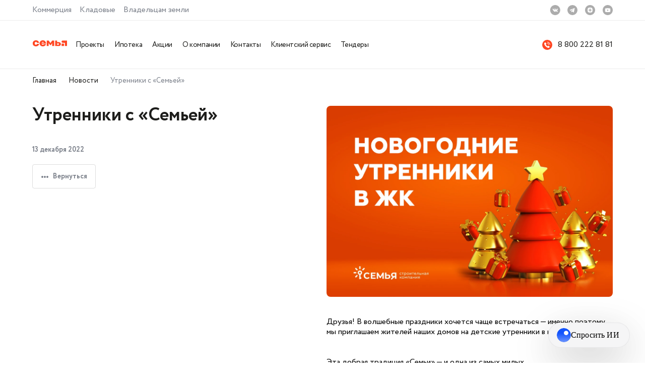

--- FILE ---
content_type: text/html; charset=UTF-8
request_url: https://family-yug.ru/news/utrenniki-s-semey/
body_size: 14400
content:
<!doctype html><html lang="ru" prefix="og: http://ogp.me/ns#"><head><title>Утренники с «Семьей» — Новости СК «Семья»</title>	<meta name="description" content="Утренники с «Семьей». Новости строительной компании «Семья»" /><meta name="viewport" content="width=device-width, initial-scale=1.0, maximum-scale=1.0, user-scalable=no"><link rel="apple-touch-icon" sizes="180x180" href="/upload/resize_cache/webp/local/templates/main/img/favicon/apple-touch-icon.webp"><link rel="icon" type="image/png" sizes="32x32" href="/upload/resize_cache/webp/local/templates/main/img/favicon/favicon-32x32.webp"><link rel="icon" type="image/png" sizes="16x16" href="/upload/resize_cache/webp/local/templates/main/img/favicon/favicon-16x16.webp"><link rel="manifest" href="/local/templates/main/img/favicon/site.webmanifest"><link rel="mask-icon" href="/local/templates/main/img/favicon/safari-pinned-tab.svg" color="#5bbad5"><meta name="msapplication-TileColor" content="#da532c"><meta name="theme-color" content="#ffffff"><meta name="og:type" content="website" /><meta name="og:title" content="Утренники с «Семьей» — Новости СК «Семья»" /><meta name="og:description" content="Утренники с «Семьей». Новости строительной компании «Семья»" /><meta name="og:image" content="https://family-yug.ru/upload/rebranding/logo.png"/><meta name="og:url" content="https://family-yug.ru/news/utrenniki-s-semey/" /><meta name="twitter:type" content="summary" /><meta name="twitter:title" content="Утренники с «Семьей» — Новости СК «Семья»" /><meta name="twitter:description" content="Утренники с «Семьей». Новости строительной компании «Семья»" /><meta name="twitter:image" content="https://family-yug.ru/upload/rebranding/logo.png"/><meta name="twitter:url" content="https://family-yug.ru/news/utrenniki-s-semey/" /><meta name="facebook-domain-verification" content="dkwh0qaqkzd93xau5c4325zr04z6b8" /><!-- css--><style>
    .ymaps-2-1-77-ground-pane {
      -webkit-filter: grayscale(100%);
    }

    .ymaps-2-1-77-svg-icon {
      pointer-events: none;
    }
	</style><meta http-equiv="Content-Type" content="text/html; charset=UTF-8" /><meta name="description" content="Утренники с «Семьей». Новости строительной компании «Семья»" /><link rel="canonical" href="https://family-yug.ru/news/utrenniki-s-semey/" /><link href="/local/templates/main/css/jquery.fancybox.css?167353853412795" type="text/css"  data-template-style="true"  rel="stylesheet" /><link href="/local/templates/main/css/normalize.css?17181202466059" type="text/css"  data-template-style="true"  rel="stylesheet" /><link href="/local/templates/main/css/swiper-bundle.css?167353853415793" type="text/css"  data-template-style="true"  rel="stylesheet" /><link href="/local/templates/main/css/nouislider.min.css?16735385344294" type="text/css"  data-template-style="true"  rel="stylesheet" /><link href="/local/templates/main/css/app.css?1766672151128801" type="text/css"  data-template-style="true"  rel="stylesheet" /><link href="/local/templates/main/css/media.css?176657789820167" type="text/css"  data-template-style="true"  rel="stylesheet" /><link href="/local/templates/main/css/select2.min.css?167353853416263" type="text/css"  data-template-style="true"  rel="stylesheet" /><link href="/local/templates/main/css/owlcarousel/owl.carousel.min.css?16735385343351" type="text/css"  data-template-style="true"  rel="stylesheet" /><link href="/local/templates/main/css/style.css?17619808736284" type="text/css"  data-template-style="true"  rel="stylesheet" /><link href="/local/templates/main/css/custom.css?176595512137232" type="text/css"  data-template-style="true"  rel="stylesheet" /><link href="/local/templates/main/components/bitrix/menu/top_menu/style.css?1673538534254" type="text/css"  data-template-style="true"  rel="stylesheet" /><link href="/local/templates/main/components/bitrix/menu/top_menu_2/style.css?17657991365817" type="text/css"  data-template-style="true"  rel="stylesheet" /><link href="/local/templates/main/components/bitrix/menu/mobile_menu/style.css?17641460842510" type="text/css"  data-template-style="true"  rel="stylesheet" /><link href="/local/templates/main/styles.css?176476244411594" type="text/css"  data-template-style="true"  rel="stylesheet" /><link href="/local/templates/main/template_styles.css?16735385341325" type="text/css"  data-template-style="true"  rel="stylesheet" /><!-- Yandex.Metrika counter --><noscript><div><img src="" style="position:absolute; left:-9999px;" alt="" /></div></noscript><!-- /Yandex.Metrika counter --></head><body><div id="panel"></div><main><header class="header js-hide"><section class="header__section header__section--upper"><div class="container"><div class="header__section-content-wrapper"><ul class="header__upper-menu-list"><li class="header__upper-menu-item"><a href="/commercial/" class="root-item header__upper-menu-link ">Коммерция</a></li><li class="header__upper-menu-item"><a href="/keller/" class="root-item header__upper-menu-link ">Кладовые</a></li><li class="header__upper-menu-item"><a href="/land_owners/" class="root-item header__upper-menu-link ">Владельцам земли</a></li></ul><div class="header__social-icons-wrapper"><a href="https://vk.com/familia_dev" target="_blanck"><svg width="21" height="20" viewBox="0 0 21 20" fill="none" xmlns="http://www.w3.org/2000/svg"><path fill-rule="evenodd" clip-rule="evenodd" d="M10.7692 0C5.24638 0 0.769226 4.47715 0.769226 10C0.769226 15.5228 5.24638 20 10.7692 20C16.2921 20 20.7692 15.5228 20.7692 10C20.7692 4.47715 16.2921 0 10.7692 0ZM11.5835 13.1568C11.4849 13.2607 11.2923 13.2817 11.2923 13.2817H10.6548C10.6548 13.2817 9.2483 13.3647 8.00924 12.0987C6.65802 10.7176 5.46488 7.97731 5.46488 7.97731C5.46488 7.97731 5.39601 7.79756 5.47062 7.71102C5.55461 7.61321 5.78364 7.60706 5.78364 7.60706L7.30755 7.59733C7.30755 7.59733 7.45102 7.62038 7.55379 7.69463C7.63883 7.75608 7.68631 7.87028 7.68631 7.87028C7.68631 7.87028 7.93255 8.48174 8.25862 9.03481C8.89562 10.1148 9.19195 10.3509 9.40794 10.2352C9.72305 10.0667 9.62862 8.7086 9.62862 8.7086C9.62862 8.7086 9.63436 8.21595 9.47002 7.99626C9.34273 7.82624 9.10274 7.77657 8.99684 7.76274C8.91075 7.75148 9.05161 7.55585 9.23421 7.46828C9.50863 7.33667 9.99277 7.32899 10.5651 7.33462C11.0111 7.33923 11.1395 7.36637 11.3137 7.40785C11.7181 7.50364 11.7055 7.81064 11.6783 8.47321C11.6701 8.67136 11.6607 8.90132 11.6607 9.16694C11.6607 9.22663 11.6589 9.29025 11.6571 9.35571C11.6476 9.69515 11.6368 10.0839 11.8647 10.2285C11.9815 10.3023 12.2669 10.2393 12.9811 9.04915C13.3197 8.48481 13.5732 7.82163 13.5732 7.82163C13.5732 7.82163 13.6291 7.70334 13.7152 7.65264C13.8033 7.60092 13.9223 7.61679 13.9223 7.61679L15.526 7.60706C15.526 7.60706 16.0081 7.55022 16.0858 7.76428C16.1677 7.98807 15.9058 8.51144 15.2505 9.36871C14.629 10.1821 14.3265 10.4816 14.3542 10.7465C14.3745 10.94 14.5712 11.115 14.9485 11.4586C15.7361 12.1764 15.9473 12.5541 15.998 12.6449C16.0022 12.6524 16.0053 12.6579 16.0075 12.6615C16.3607 13.2366 15.6157 13.2817 15.6157 13.2817L14.191 13.3012C14.191 13.3012 13.8852 13.3606 13.4825 13.0892C13.2715 12.9471 13.0653 12.7151 12.869 12.4941C12.5691 12.1566 12.2921 11.8448 12.0556 11.9185C11.6586 12.0424 11.6706 12.8818 11.6706 12.8818C11.6706 12.8818 11.6737 13.0615 11.5835 13.1568Z" fill="#ACACAC"/></svg></a><a href="https://t.me/familia_development"><svg xmlns="http://www.w3.org/2000/svg" width="20" height="20" viewBox="0 0 265 265" fill="none"><circle cx="132.5" cy="132.5" r="132.5" fill="#ACACAC"/><path d="M61.9484 134.978L92.4108 146.337L104.286 184.544C104.802 187.126 107.9 187.642 109.965 186.093L127.003 172.153C128.552 170.604 131.134 170.604 133.199 172.153L163.662 194.354C165.727 195.903 168.825 194.87 169.341 192.289L192.059 83.8636C192.575 81.282 189.993 78.7005 187.412 79.7331L61.9484 128.266C58.8505 129.299 58.8505 133.946 61.9484 134.978ZM102.737 140.658L162.629 104C163.661 103.483 164.694 105.032 163.662 105.549L114.612 151.5C113.063 153.049 111.514 155.114 111.514 157.696L109.965 170.087C109.965 171.636 107.384 172.153 106.867 170.087L100.672 147.37C99.1227 144.788 100.155 141.69 102.737 140.658Z" fill="white"/></svg></a><a href="https://zen.yandex.ru/id/5f521ab0f49b1762429cc5b0" target="_blanck"><svg width="20" height="20" viewBox="0 0 20 20" fill="none" xmlns="http://www.w3.org/2000/svg"><path d="M0 10C0 4.47715 4.47715 0 10 0C15.5228 0 20 4.47715 20 10C20 15.5228 15.5228 20 10 20C4.47715 20 0 15.5228 0 10Z" fill="#ACACAC"/><g clip-path="url(#clip0_57_692)"><path d="M4.61542 10C4.61542 7.02619 7.02619 4.61542 10 4.61542C12.9739 4.61542 15.3846 7.02619 15.3846 10C15.3846 12.9739 12.9739 15.3846 10 15.3846C7.02619 15.3846 4.61542 12.9739 4.61542 10Z" style="fill: white"/><path fill-rule="evenodd" clip-rule="evenodd" d="M9.89107 4.61542C9.86563 6.83069 9.72076 8.07046 8.89561 8.89561C8.07046 9.72076 6.83069 9.86563 4.61542 9.89107V10.2126C6.83069 10.238 8.07046 10.3828 8.89561 11.208C9.70782 12.0202 9.86092 13.2341 9.88978 15.3846H10.2138C10.2427 13.2341 10.3958 12.0202 11.208 11.208C12.0202 10.3958 13.2341 10.2427 15.3846 10.2138V9.88976C13.2341 9.86092 12.0202 9.70782 11.208 8.89561C10.3828 8.07046 10.238 6.83069 10.2126 4.61542H9.89107Z" fill="#ACACAC"/></g><defs><clipPath id="clip0_57_692"><rect width="10.7692" height="10.7692" style="fill: white" transform="translate(4.61542 4.61542)"/></clipPath></defs></svg></a><a href="https://www.youtube.com/channel/UCg5d1arrKoV4ph4gkvRUEkQ" target="_blanck"><svg width="20" height="20" viewBox="0 0 20 20" fill="none" xmlns="http://www.w3.org/2000/svg"><path fill-rule="evenodd" clip-rule="evenodd" d="M10 0C4.47715 0 0 4.47715 0 10C0 15.5228 4.47715 20 10 20C15.5228 20 20 15.5228 20 10C20 4.47715 15.5228 0 10 0ZM14.1673 6.56223C14.6263 6.68817 14.9878 7.05926 15.1104 7.53052C15.3333 8.38461 15.3333 10.1667 15.3333 10.1667C15.3333 10.1667 15.3333 11.9487 15.1104 12.8028C14.9878 13.2741 14.6263 13.6452 14.1673 13.7712C13.3356 14 10 14 10 14C10 14 6.66444 14 5.83262 13.7712C5.37365 13.6452 5.01219 13.2741 4.88953 12.8028C4.66668 11.9487 4.66668 10.1667 4.66668 10.1667C4.66668 10.1667 4.66668 8.38461 4.88953 7.53052C5.01219 7.05926 5.37365 6.68817 5.83262 6.56223C6.66444 6.33334 10 6.33334 10 6.33334C10 6.33334 13.3356 6.33334 14.1673 6.56223Z" fill="#ACACAC"/><path d="M9 12V8.66666L11.6667 10.3334L9 12Z" fill="#ACACAC"/></svg></a></div></div><div class="menu-clear-left"></div></div></div></section><section class="header__section header__section--main"><div class="container container--fullheight"><div class="header__section-content-wrapper"><div class="header__element-wrapper header__logo-wrapper"><a href="/" class="header__logo-link"><object data="/upload/rebranding/logo.svg" type="image/svg+xml" class="header__logo"></object><object data="/upload/rebranding/logo.svg" type="image/svg+xml" class="header__logo-mob"></object></a></div><nav class="header__navigation-menu"><ul class="header__main-menu"><li class="header__main-menu-item novostroyki "><a href="/novostroyki/"  class="header__main-menu-link">Проекты</a><div class="header__main-submenu"><div class="container"><div class="header__main-city-tabs"><div class="header__main-city-tab submenu-list__left_col" data-column="left_col">Краснодар</div><div class="header__main-city-tab submenu-list__right_col" data-column="right_col"><span>Новороссийск</span><span>п. Домбай</span></div></div><ul id="submenu-left_col" class="header__main-submenu-list submenu-list__left_col"><li class="header__main-submenu-item"><a class="header__main-submenu-link" href="/novostroyki/zhk-tyeplye-kraya/">ЖК «Тёплые края»</a><div class="header__main-submenu-link-params"><span class="submenu__link-params-price">от 2,7 млн руб.</span><span class="submenu__link-params-status submenu__link-params-soon">Строится</span>											</div></li><li class="header__main-submenu-item"><a class="header__main-submenu-link" href="/novostroyki/zhk-vse-svoi/">ЖК «Все свои VIP»</a><div class="header__main-submenu-link-params"><span class="submenu__link-params-price">от 6,3 млн руб.</span><span class="submenu__link-params-status submenu__link-params-building">Сдан</span>											</div></li><li class="header__main-submenu-item"><a class="header__main-submenu-link" href="/novostroyki/zhk-druzya/">ЖК «Друзья»</a><div class="header__main-submenu-link-params"><span class="submenu__link-params-price">от 3,7 млн руб.</span><span class="submenu__link-params-status submenu__link-params-building">Сдан</span>											</div></li></ul><ul id="submenu-right_col" class="header__main-submenu-list submenu-list__right_col"><li class="header__main-submenu-item"><a class="header__main-submenu-link" href="/novostroyki/zhk-morenuar/">ЖК «Моренуар»</a><div class="header__main-submenu-link-params"><span class="submenu__link-params-price">от 5,3 млн руб.</span><span class="submenu__link-params-status submenu__link-params-soon">Строится</span>											</div></li><li class="header__main-submenu-item"><a class="header__main-submenu-link" href="https://amanauz.ru/">Инвест-отель «Аманауз» 5 звёзд</a><div class="header__main-submenu-link-params"><span class="submenu__link-params-price">от 22,7 млн руб.</span><span class="submenu__link-params-status submenu__link-params-soon">Строится</span>											</div></li></ul></div></div></li><li class="header__main-menu-item test-1 "><a href="/ipoteka/"  class="header__main-menu-link">Ипотека</a><div class="header__main-submenu"><div class="container"><ul class="header__main-submenu-list"><li class="header__main-submenu-item"><a class="header__main-submenu-link" href="/ipoteka/">Ипотека</a></li><li class="header__main-submenu-item"><a class="header__main-submenu-link" href="/materinskiy-kapital/">Материнский капитал</a></li><li class="header__main-submenu-item"><a class="header__main-submenu-link" href="/ipotechnyy-kalkulyator/">Ипотечный калькулятор</a></li></ul></div></div></li><li class="header__main-menu-item test-1 "><a href="/aktsii/"  class="header__main-menu-link">Акции</a><div class="header__main-submenu"><div class="container"><ul class="header__main-submenu-list"></ul></li><li class="header__main-menu-item test-1 "><a href="/about/"  class="header__main-menu-link">О компании</a><div class="header__main-submenu"><div class="container"><ul class="header__main-submenu-list"><li class="header__main-submenu-item"><a class="header__main-submenu-link" href="/about/">Семья сегодня</a></li><li class="header__main-submenu-item"><a class="header__main-submenu-link" href="/about/history/">История компании</a></li><li class="header__main-submenu-item"><a class="header__main-submenu-link" href="/photo/">Фото</a></li><li class="header__main-submenu-item"><a class="header__main-submenu-link" href="/video/">Видео</a></li><li class="header__main-submenu-item item-selected"><a class="header__main-submenu-link" href="/news/">Новости</a></li><li class="header__main-submenu-item"><a class="header__main-submenu-link" href="/about/vacancies/">Вакансии</a></li></ul></div></div></li><li class="header__main-menu-item test-2 root-item"><a href="/contacts/" class="header__main-menu-link">Контакты</a></li><li class="header__main-menu-item test-2 root-item"><a href="/help/" class="header__main-menu-link">Клиентский сервис</a></li><li class="header__main-menu-item test-2 root-item"><a href="/tendery/" class="header__main-menu-link">Тендеры</a></li></ul></nav><div class="header__element-wrapper header__element-wrapper--reversed header__phone-wrapper"><a href="tel:88002228181" class="header__phone"><img src="/local/templates/main/img/icon-phone.svg" alt="" class="header__phone-icon"> 8 800 222 81 81</a></div><button class="header__mobile-menu" data-open="mobileMenu"><span></span></button></div></div></section></header><section class="mob-dropper"><div class="mob-dropper__darkener" data-close="true"></div><div class="mob-dropper__menu"><div class="mob-dropper__inner-wrapper"><ul id="mob-dropper__menu-list"><li class="mob-dropper__menu-list-item mob-dropper__menu-toplvl-item mob-dropper__menu-city-item mob-dropper__menu-item-parent"><a href="/novostroyki/" class="mob-dropper__menu-link mob-dropper__menu-link-parent">Проекты</a><a href="/novostroyki/" class="mob-dropper__menu-city-all">Все комплексы</a><div class="mob-dropper__menu-city-tabs"><div class="mob-dropper__menu-city-tab city-tab--active" data-city="Краснодар">Краснодар</div><div class="mob-dropper__menu-city-tab" data-city="Новороссийск">Новороссийск</div><div class="mob-dropper__menu-city-tab" data-city="п. Домбай">п. Домбай</div></div><ul class="root-item mob-dropper__menu-sublist"><li class="mob-dropper__menu-list-item mob-dropper__menu-sublist-item city-item city-item_left-col city-item--active" data-city="Краснодар"><a href="/novostroyki/zhk-tyeplye-kraya/" class="mob-dropper__menu-link">ЖК «Тёплые края»</a><div class="header__main-submenu-link-params"><span class="submenu__link-params-price">от 2,7 млн руб.</span><span class="submenu__link-params-status submenu__link-mob submenu__link-params-building">Строится</span>                    </div></li><li class="mob-dropper__menu-list-item mob-dropper__menu-sublist-item city-item city-item_left-col city-item--active" data-city="Краснодар"><a href="/novostroyki/zhk-vse-svoi/" class="mob-dropper__menu-link">ЖК «Все свои VIP»</a><div class="header__main-submenu-link-params"><span class="submenu__link-params-price">от 6,3 млн руб.</span><span class="submenu__link-params-status submenu__link-mob submenu__link-params-completed">Сдан</span>                    </div></li><li class="mob-dropper__menu-list-item mob-dropper__menu-sublist-item city-item city-item_left-col city-item--active" data-city="Краснодар"><a href="/novostroyki/zhk-druzya/" class="mob-dropper__menu-link">ЖК «Друзья»</a><div class="header__main-submenu-link-params"><span class="submenu__link-params-price">от 3,7 млн руб.</span><span class="submenu__link-params-status submenu__link-mob submenu__link-params-completed">Сдан</span>                    </div></li><li class="mob-dropper__menu-list-item mob-dropper__menu-sublist-item city-item city-item_right-col" data-city="Новороссийск"><a href="/novostroyki/zhk-morenuar/" class="mob-dropper__menu-link">ЖК «Моренуар»</a><div class="header__main-submenu-link-params"><span class="submenu__link-params-price">от 5,3 млн руб.</span></div></li><li class="mob-dropper__menu-list-item mob-dropper__menu-sublist-item city-item" data-city="п. Домбай"><a href="https://amanauz.ru/" class="mob-dropper__menu-link">Инвест-отель «Аманауз» 5 звёзд</a><div class="header__main-submenu-link-params"><span class="submenu__link-params-price">от 22,7 млн руб.</span><span class="submenu__link-params-status submenu__link-mob submenu__link-params-building">Строится</span></div></li></ul></li><li class="mob-dropper__menu-list-item mob-dropper__menu-toplvl-item mob-dropper__menu-item-parent"><a href="/ipoteka/" class="mob-dropper__menu-link mob-dropper__menu-link-parent">Способы покупки</a><ul class="root-item mob-dropper__menu-sublist"><li class="mob-dropper__menu-list-item mob-dropper__menu-sublist-item city-item" data-city=""><a href="/ipoteka/" class="mob-dropper__menu-link">Ипотека</a></li><li class="mob-dropper__menu-list-item mob-dropper__menu-sublist-item city-item" data-city=""><a href="/materinskiy-kapital/" class="mob-dropper__menu-link">Материнский капитал</a></li><li class="mob-dropper__menu-list-item mob-dropper__menu-sublist-item city-item" data-city=""><a href="/ipotechnyy-kalkulyator/" class="mob-dropper__menu-link">Ипотечный калькулятор</a></li></ul></li><li class="mob-dropper__menu-list-item mob-dropper__menu-toplvl-item"><a href="/aktsii/" class="mob-dropper__menu-link">Акции</a></li><li class="mob-dropper__menu-list-item mob-dropper__menu-toplvl-item mob-dropper__menu-item-parent"><a href="/about/" class="mob-dropper__menu-link mob-dropper__menu-link-parent">О компании</a><ul class="root-item mob-dropper__menu-sublist"><li class="mob-dropper__menu-list-item mob-dropper__menu-sublist-item city-item" data-city=""><a href="/about/" class="mob-dropper__menu-link">Семья сегодня</a></li><li class="mob-dropper__menu-list-item mob-dropper__menu-sublist-item city-item" data-city=""><a href="/about/history/" class="mob-dropper__menu-link">История компании</a></li><li class="mob-dropper__menu-list-item mob-dropper__menu-sublist-item city-item" data-city=""><a href="/photo/" class="mob-dropper__menu-link">Фото</a></li><li class="mob-dropper__menu-list-item mob-dropper__menu-sublist-item city-item" data-city=""><a href="/video/" class="mob-dropper__menu-link">Видео</a></li><li class="mob-dropper__menu-list-item mob-dropper__menu-sublist-item city-item" data-city=""><a href="/news/" class="mob-dropper__menu-link">Новости</a></li><li class="mob-dropper__menu-list-item mob-dropper__menu-sublist-item city-item" data-city=""><a href="/about/vacancies/" class="mob-dropper__menu-link">Вакансии</a></li></ul></li><li class="mob-dropper__menu-list-item mob-dropper__menu-toplvl-item"><a href="/commercial/" class="mob-dropper__menu-link">Коммерция</a></li><li class="mob-dropper__menu-list-item mob-dropper__menu-toplvl-item"><a href="/keller/" class="mob-dropper__menu-link">Кладовые</a></li><li class="mob-dropper__menu-list-item mob-dropper__menu-toplvl-item"><a href="/land_owners/" class="mob-dropper__menu-link">Владельцам земли</a></li><li class="mob-dropper__menu-list-item mob-dropper__menu-toplvl-item"><a href="https://www.parking.family-yug.ru/" class="mob-dropper__menu-link">Паркинг</a></li><li class="mob-dropper__menu-list-item mob-dropper__menu-toplvl-item"><a href="#" class="mob-dropper__menu-link" disabled="disabled">Trade-in <b> - Скоро</b></a></li><li class="mob-dropper__menu-list-item mob-dropper__menu-toplvl-item"><a href="/contacts/" class="mob-dropper__menu-link">Контакты</a></li><li class="mob-dropper__menu-list-item mob-dropper__menu-toplvl-item"><a href="/help/" class="mob-dropper__menu-link">Клиентский сервис</a></li></ul><div class="mob-dropper__menu-footer"><div class="mob-dropper__menu-footer-title">Центральный офис</div><a href="tel:88002228181" class="header__phone"><img src="/local/templates/main/img/icon-phone.svg" alt="" class="header__phone-icon"> 8 800 222 81 81</a></div><div class="mob-dropper__menu-footer"><div class="mob-dropper__menu-footer-title">Соцсети</div><div class="header__social-icons-wrapper"><a href="https://vk.com/familia_dev" target="_blanck"><svg width="21" height="20" viewBox="0 0 21 20" fill="none" xmlns="http://www.w3.org/2000/svg"><path fill-rule="evenodd" clip-rule="evenodd" d="M10.7692 0C5.24638 0 0.769226 4.47715 0.769226 10C0.769226 15.5228 5.24638 20 10.7692 20C16.2921 20 20.7692 15.5228 20.7692 10C20.7692 4.47715 16.2921 0 10.7692 0ZM11.5835 13.1568C11.4849 13.2607 11.2923 13.2817 11.2923 13.2817H10.6548C10.6548 13.2817 9.2483 13.3647 8.00924 12.0987C6.65802 10.7176 5.46488 7.97731 5.46488 7.97731C5.46488 7.97731 5.39601 7.79756 5.47062 7.71102C5.55461 7.61321 5.78364 7.60706 5.78364 7.60706L7.30755 7.59733C7.30755 7.59733 7.45102 7.62038 7.55379 7.69463C7.63883 7.75608 7.68631 7.87028 7.68631 7.87028C7.68631 7.87028 7.93255 8.48174 8.25862 9.03481C8.89562 10.1148 9.19195 10.3509 9.40794 10.2352C9.72305 10.0667 9.62862 8.7086 9.62862 8.7086C9.62862 8.7086 9.63436 8.21595 9.47002 7.99626C9.34273 7.82624 9.10274 7.77657 8.99684 7.76274C8.91075 7.75148 9.05161 7.55585 9.23421 7.46828C9.50863 7.33667 9.99277 7.32899 10.5651 7.33462C11.0111 7.33923 11.1395 7.36637 11.3137 7.40785C11.7181 7.50364 11.7055 7.81064 11.6783 8.47321C11.6701 8.67136 11.6607 8.90132 11.6607 9.16694C11.6607 9.22663 11.6589 9.29025 11.6571 9.35571C11.6476 9.69515 11.6368 10.0839 11.8647 10.2285C11.9815 10.3023 12.2669 10.2393 12.9811 9.04915C13.3197 8.48481 13.5732 7.82163 13.5732 7.82163C13.5732 7.82163 13.6291 7.70334 13.7152 7.65264C13.8033 7.60092 13.9223 7.61679 13.9223 7.61679L15.526 7.60706C15.526 7.60706 16.0081 7.55022 16.0858 7.76428C16.1677 7.98807 15.9058 8.51144 15.2505 9.36871C14.629 10.1821 14.3265 10.4816 14.3542 10.7465C14.3745 10.94 14.5712 11.115 14.9485 11.4586C15.7361 12.1764 15.9473 12.5541 15.998 12.6449C16.0022 12.6524 16.0053 12.6579 16.0075 12.6615C16.3607 13.2366 15.6157 13.2817 15.6157 13.2817L14.191 13.3012C14.191 13.3012 13.8852 13.3606 13.4825 13.0892C13.2715 12.9471 13.0653 12.7151 12.869 12.4941C12.5691 12.1566 12.2921 11.8448 12.0556 11.9185C11.6586 12.0424 11.6706 12.8818 11.6706 12.8818C11.6706 12.8818 11.6737 13.0615 11.5835 13.1568Z" fill="#ACACAC"/></svg></a><a href="https://t.me/familia_development"><svg xmlns="http://www.w3.org/2000/svg" width="20" height="20" viewBox="0 0 265 265" fill="none"><circle cx="132.5" cy="132.5" r="132.5" fill="#ACACAC"/><path d="M61.9484 134.978L92.4108 146.337L104.286 184.544C104.802 187.126 107.9 187.642 109.965 186.093L127.003 172.153C128.552 170.604 131.134 170.604 133.199 172.153L163.662 194.354C165.727 195.903 168.825 194.87 169.341 192.289L192.059 83.8636C192.575 81.282 189.993 78.7005 187.412 79.7331L61.9484 128.266C58.8505 129.299 58.8505 133.946 61.9484 134.978ZM102.737 140.658L162.629 104C163.661 103.483 164.694 105.032 163.662 105.549L114.612 151.5C113.063 153.049 111.514 155.114 111.514 157.696L109.965 170.087C109.965 171.636 107.384 172.153 106.867 170.087L100.672 147.37C99.1227 144.788 100.155 141.69 102.737 140.658Z" fill="white"/></svg></a><a href="https://zen.yandex.ru/id/5f521ab0f49b1762429cc5b0" target="_blanck"><svg width="20" height="20" viewBox="0 0 20 20" fill="none" xmlns="http://www.w3.org/2000/svg"><path d="M0 10C0 4.47715 4.47715 0 10 0C15.5228 0 20 4.47715 20 10C20 15.5228 15.5228 20 10 20C4.47715 20 0 15.5228 0 10Z" fill="#ACACAC"/><g clip-path="url(#clip0_57_692)"><path d="M4.61542 10C4.61542 7.02619 7.02619 4.61542 10 4.61542C12.9739 4.61542 15.3846 7.02619 15.3846 10C15.3846 12.9739 12.9739 15.3846 10 15.3846C7.02619 15.3846 4.61542 12.9739 4.61542 10Z" style="fill: white"/><path fill-rule="evenodd" clip-rule="evenodd" d="M9.89107 4.61542C9.86563 6.83069 9.72076 8.07046 8.89561 8.89561C8.07046 9.72076 6.83069 9.86563 4.61542 9.89107V10.2126C6.83069 10.238 8.07046 10.3828 8.89561 11.208C9.70782 12.0202 9.86092 13.2341 9.88978 15.3846H10.2138C10.2427 13.2341 10.3958 12.0202 11.208 11.208C12.0202 10.3958 13.2341 10.2427 15.3846 10.2138V9.88976C13.2341 9.86092 12.0202 9.70782 11.208 8.89561C10.3828 8.07046 10.238 6.83069 10.2126 4.61542H9.89107Z" fill="#ACACAC"/></g><defs><clipPath id="clip0_57_692"><rect width="10.7692" height="10.7692" style="fill: white" transform="translate(4.61542 4.61542)"/></clipPath></defs></svg></a><a href="https://www.youtube.com/channel/UCg5d1arrKoV4ph4gkvRUEkQ" target="_blanck"><svg width="20" height="20" viewBox="0 0 20 20" fill="none" xmlns="http://www.w3.org/2000/svg"><path fill-rule="evenodd" clip-rule="evenodd" d="M10 0C4.47715 0 0 4.47715 0 10C0 15.5228 4.47715 20 10 20C15.5228 20 20 15.5228 20 10C20 4.47715 15.5228 0 10 0ZM14.1673 6.56223C14.6263 6.68817 14.9878 7.05926 15.1104 7.53052C15.3333 8.38461 15.3333 10.1667 15.3333 10.1667C15.3333 10.1667 15.3333 11.9487 15.1104 12.8028C14.9878 13.2741 14.6263 13.6452 14.1673 13.7712C13.3356 14 10 14 10 14C10 14 6.66444 14 5.83262 13.7712C5.37365 13.6452 5.01219 13.2741 4.88953 12.8028C4.66668 11.9487 4.66668 10.1667 4.66668 10.1667C4.66668 10.1667 4.66668 8.38461 4.88953 7.53052C5.01219 7.05926 5.37365 6.68817 5.83262 6.56223C6.66444 6.33334 10 6.33334 10 6.33334C10 6.33334 13.3356 6.33334 14.1673 6.56223Z" fill="#ACACAC"/><path d="M9 12V8.66666L11.6667 10.3334L9 12Z" fill="#ACACAC"/></svg></a></div></div><div class="mob-dropper__menu-footer"><div class="header__button-wrapper"><button class="header-btn" data-open="recall"><span>Заказать звонок</span></button></div></div></div></div><button class="mob-dropper__close" data-close="true">×</button></section><section ><div class="container"><link href="/bitrix/css/main/font-awesome.css?167353853328777" type="text/css" rel="stylesheet" /><ul class="breadcrumbs breadcrumbs--offset-top bx-breadcrumb" itemprop="http://schema.org/breadcrumb" itemscope itemtype="http://schema.org/BreadcrumbList"><li class="breadcrumbs__item" id="bx_breadcrumb_0" itemprop="itemListElement" itemscope itemtype="http://schema.org/ListItem"><a class="breadcrumbs__link" href="/" title="Главная" itemprop="item">
					Главная
				</a><meta itemprop="position" content="1" /></li><li class="breadcrumbs__item" id="bx_breadcrumb_1" itemprop="itemListElement" itemscope itemtype="http://schema.org/ListItem"><a class="breadcrumbs__link" href="/news/" title="Новости" itemprop="item">
					Новости
				</a><meta itemprop="position" content="2" /></li><li class="breadcrumbs__item"><a class="breadcrumbs__link">Утренники с «Семьей»</a></li></ul>	</div></section><!--    <div id="popup" class="custom_popup">--><!--        <div class="custom_popup-content">--><!--            <div class="custom_close">&times;</div>--><!--            <div class="custom_popup-left">--><!--                 Здесь ваша картинка --><!--                <img class="custom_image20" src="/upload/resize_cache/webp/upload/sale20.1/sale20.11080х1080.webp" alt="Your Image" />--><!--            </div>--><!--            <div class="custom_popup-right">--><!--                <h2>Успейте купить квартиру до повышения первоначального взноса!</h2>--><!----><!--                <div id="countdown" class="custom_countdown">--><!--                    <div class="countdown-item">--><!--                        <span id="days" class="countdown-number"></span>--><!--                        <span class="countdown-label">дней</span>--><!--                    </div>--><!--                    <div class="countdown-item">--><!--                        <span id="hours" class="countdown-number"></span>--><!--                        <span class="countdown-label">часов</span>--><!--                    </div>--><!--                    <div class="countdown-item">--><!--                        <span id="minutes" class="countdown-number"></span>--><!--                        <span class="countdown-label">минут</span>--><!--                    </div>--><!--                    <div class="countdown-item">--><!--                        <span id="seconds" class="countdown-number"></span>--><!--                        <span class="countdown-label">секунд</span>--><!--                    </div>--><!--                </div>--><!----><!--                <form id="custom_popup-form">--><!--                    <input type="text" id="name" placeholder="Имя" required>--><!--                    <input type="tel" id="phone" placeholder="Телефон" required>--><!--                    <button type="submit" class="submit-button">Отправить</button>--><!--                </form>--><!--            </div>--><!--        </div>--><!--    </div>--><!--    <style>--><!--        .custom_popup {--><!--            display: none;--><!--            position: fixed;--><!--            top: 50%;--><!--            left: 50%;--><!--            transform: translate(-50%, -50%);--><!--            width: 1080px;--><!--            height: 720px;--><!--            background-color: #fff;--><!--            padding: 20px;--><!--            border: 1px solid #ccc;--><!--            box-shadow: 0px 0px 10px 0px rgba(0, 0, 0, 0.5);--><!--            z-index: 9999;--><!--            /*display: flex;*/--><!--            flex-direction: column;--><!--            overflow: hidden;--><!--        }--><!----><!--        .custom_image20 {--><!--            width: 620px;--><!--        }--><!----><!--        .custom_popup-content {--><!--            height: 720px;--><!--            display: flex;--><!--            flex: 1;--><!--        }--><!----><!--        .custom_popup-left {--><!--            flex: 1;--><!--        }--><!----><!--        .custom_popup-right {--><!--            flex: 1;--><!--            display: flex;--><!--            flex-direction: column;--><!--            align-items: center;--><!--            /*justify-content: space-between;*/--><!--        }--><!----><!--        .custom_popup-right h2 {--><!--            text-align: center;--><!--            margin-bottom: 20px;--><!--        }--><!----><!--        .custom_popup-right form {--><!--            width: 100%;--><!--            display: flex;--><!--            flex-direction: column;--><!--            align-items: center;--><!--            gap: 10px;--><!--        }--><!----><!--        .custom_popup-right form input,--><!--        .custom_popup-right form button {--><!--            width: 80%;--><!--            padding: 10px;--><!--        }--><!----><!--        .custom_close {--><!--            position: absolute;--><!--            top: 10px;--><!--            right: 10px;--><!--            cursor: pointer;--><!--            font-size: 24px; /* Увеличиваем размер */--><!--            font-weight: bold; /* Делаем жирным */--><!--        }--><!----><!--        .custom_countdown {--><!--            display: flex;--><!--            padding-bottom: 10%;--><!--        }--><!----><!--        .countdown-number {--><!--            font-size: 48px;--><!--            color: #FF0000;--><!--            font-weight: bold;--><!--            display: inline-block;--><!--        }--><!----><!--        .countdown-label {--><!--            font-size: 24px;--><!--            color: #000;--><!--            display: block;--><!--            margin-top: 5px;--><!--            text-align: center;--><!--        }--><!----><!--        @media (max-width: 767px) {--><!--            .custom_popup {--><!--                width: 90%;--><!--                max-width: 90vw; /* 90% ширины экрана */--><!--                height: auto;--><!--            }--><!----><!--            .custom_popup-content {--><!--                flex-direction: column; /* Отображение столбцом на мобильных */--><!--                align-items: center;--><!--                text-align: center;--><!--                height: 460px;--><!--            }--><!----><!--            .custom_popup-left {--><!--                display: none;--><!--            }--><!----><!--            .custom_popup-right {--><!--                flex: 1;--><!--            }--><!----><!--            .custom_popup-right form {--><!--                padding-bottom: 5%;--><!--            }--><!----><!--            .custom_image20 {--><!--                width: 100%;--><!--                height: auto;--><!--            }--><!----><!--            .custom_close {--><!--                font-size: 32px;--><!--                top: 5px;--><!--                right: 5px;--><!--            }--><!----><!--            .custom_countdown {--><!--                padding-bottom: 5%; /* Уменьшаем отступ снизу для мобильных */--><!--            }--><!----><!--            .countdown-item {--><!--                margin-bottom: 5px; /* Отступ между элементами */--><!--            }--><!----><!--            .countdown-number {--><!--                font-size: 36px;--><!--            }--><!----><!--            .countdown-label {--><!--                font-size: 18px;--><!--            }--><!----><!--            .custom_popup-right h2 {--><!--                margin-bottom: 10px;--><!--            }--><!----><!--            .custom_popup-right form input,--><!--            .custom_popup-right form button {--><!--                width: 90%;--><!--                padding: 8px;--><!--            }--><!--        }--><!--    </style>--><!--    --><section><div class="container"><div class="content-wrapper content-wrapper--content-page"><div class="content-block content-block--third"><div class="store-wrapper-block"><h1>Утренники с «Семьей»</h1><p class="news-tile__info-date margined">13 декабря 2022</p><div class="button-wrapper"><a href="/aktsii-sobytiya-i-stati/" class="ghost-icon-button"><object data="/local/templates/main/img/service-icons.svg#more" type="image/svg+xml" class="ghost-icon-button__icon"></object><span class="ghost-icon-button__text">Вернуться</span></a></div></div></div><div class="content-block content-block--double-third"><div class="store"><picture><img
			class="store__pic"
			border="0"
			src="/upload/resize_cache/webp/upload/iblock/e12/pw2qjf2o3t9rcco34jwnqnqgczafx16w.webp"
			width="1200"
			height="800"
			alt="Утренники с «Семьей»"
			title="Утренники с «Семьей»"
			/></picture></div><p class="plain store__text"><p>
	 Друзья! В волшебные праздники хочется чаще встречаться — именно поэтому мы приглашаем жителей наших домов на детские утренники в комплексах.
</p><p><br><br>
	 Эта добрая традиция «Семьи» — и одна из самых милых.
</p><p><br></p><p>
	 Предлагаем окунуться в атмосферу праздника, поиграть в активные игры, пообщаться с веселыми героями новогодней сказки и получить заряд бодрости!
</p><p><br></p><p>
	 Когда и где?
</p><p>
	 – ЖК «Светлоград»: 17 декабря в 10:00<br>
	 на аллее между 8 и 10 корпусами<br><br>
	 – ЖК «Все Свои»: 18 декабря в 10:00<br>
	 на стилобате комплекса<br><br>
	 Это отличный шанс провести время всей семьей и запомнить счастливые мгновения. Ждем вас!
</p>				</p></div></div></div></div></section><footer class="fy-footer"><div class="container"><div class="fy-footer__top"><div class="fy-footer__left-column"><a href="#" class="fy-footer__img"><svg width="1558" height="274" viewBox="0 0 1558 274" fill="none" xmlns="http://www.w3.org/2000/svg"><path d="M1359.96 10.0028C1331.92 10.0028 1309.17 32.7442 1309.17 60.7961C1309.17 88.8481 1331.92 111.588 1359.96 111.588H1456V258.408H1557.59V10.0028H1359.96ZM407.356 109.577H507.969C500.076 87.2921 481.167 72.5628 458.021 72.5628C433.623 72.5628 415.496 87.9041 407.356 109.577ZM603.244 145.656V145.658H403.077C406.387 177.923 427.336 200.513 458.021 200.513C480.927 200.513 498.441 187.292 506.929 168.588H603.244C593.047 221.761 538.363 273.075 458.843 273.075C369.912 273.075 311.744 215.615 311.744 136.539C311.744 62.3428 369.463 0.00146484 458.843 0.00146484C554.232 0.00146484 604.883 72.6508 603.244 145.656ZM146.257 200.513C112.754 200.513 90.8407 173.591 90.8407 136.539C90.8407 101.773 112.585 72.5628 146.257 72.5628C170.131 72.5628 189.536 88.2108 196.959 111.68H289.179C280.123 46.2615 221.753 0.00146484 147.099 0.00146484C57.7177 0.00146484 0 62.3428 0 136.539C0 215.615 58.1667 273.075 147.099 273.075C229.793 273.075 286.08 220.905 291.499 158.04H198.841C192.796 182.129 173.272 200.513 146.257 200.513ZM1193.41 169.091C1193.41 153.492 1180.77 140.847 1165.17 140.847H1105.08V197.334H1165.17C1180.77 197.334 1193.41 184.689 1193.41 169.091ZM1278.63 170.443C1278.63 219.025 1239.24 258.408 1190.66 258.408H1017.23V10.0028H1105.08V82.4788H1190.66C1239.24 82.4788 1278.63 121.861 1278.63 170.443ZM883.976 10.0028L803.825 124.923L723.699 10.0028H635.856V258.408H723.699V122.003L790.811 218.572H819.197L883.976 123.835V258.408H971.817V10.0028H883.976ZM1309.17 146.144H1420.03V258.408H1309.17V146.144Z" fill="#FF4723"/></svg></a><button type="button" data-open="sendquestion" class="fy-footer__recall-btn"><span>Задать вопрос</span></button><div class="fy-footer__phone"><span>Центральный офис продаж</span><a href="tel:88002228181" class="footer__link">8 800 222 81 81</a>        </div><ul class="fy-footer__site-links"><li><a href="/commercial/"  class="root-item">Коммерция</a></li><li><a href="/keller/"  class="root-item">Кладовые</a></li><li><a href="/contacts/"  class="root-item">Контакты</a></li><li><a href="/digital-financial-assets/"  class="root-item">Цифровые финансовые активы</a></li></ul><div class="fy-footer__socials"><span>Соцсети</span><ul><li><a href="https://vk.com/familia_dev" target="_blank"><svg width="28" height="28" viewBox="0 0 28 28" fill="none" xmlns="http://www.w3.org/2000/svg"><path fill-rule="evenodd" clip-rule="evenodd"
                d="M14 0C6.26801 0 0 6.26801 0 14C0 21.732 6.26801 28 14 28C21.732 28 28 21.732 28 14C28 6.26801 21.732 0 14 0ZM15.1398 18.4191C15.0017 18.5647 14.7322 18.5941 14.7322 18.5941H13.8397C13.8397 18.5941 11.8706 18.7102 10.1359 16.9379C8.24417 15.0043 6.57377 11.1679 6.57377 11.1679C6.57377 11.1679 6.47736 10.9163 6.5818 10.7951C6.69939 10.6582 7.02004 10.6496 7.02004 10.6496L9.1535 10.6359C9.1535 10.6359 9.35436 10.6682 9.49825 10.7722C9.6173 10.8582 9.68377 11.0181 9.68377 11.0181C9.68377 11.0181 10.0285 11.8741 10.485 12.6484C11.3768 14.1605 11.7917 14.491 12.0941 14.3289C12.5352 14.0931 12.403 12.1917 12.403 12.1917C12.403 12.1917 12.411 11.502 12.181 11.1944C12.0028 10.9564 11.6668 10.8869 11.5185 10.8675C11.398 10.8517 11.5952 10.5779 11.8508 10.4553C12.235 10.271 12.9128 10.2603 13.7141 10.2682C14.3385 10.2746 14.5182 10.3126 14.7622 10.3707C15.3283 10.5048 15.3107 10.9346 15.2725 11.8622C15.2611 12.1396 15.2479 12.4615 15.2479 12.8334C15.2479 12.917 15.2454 13.006 15.2428 13.0977C15.2296 13.5729 15.2144 14.1171 15.5335 14.3196C15.6971 14.4229 16.0966 14.3347 17.0965 12.6685C17.5705 11.8784 17.9255 10.95 17.9255 10.95C17.9255 10.95 18.0036 10.7844 18.1242 10.7134C18.2476 10.641 18.4141 10.6632 18.4141 10.6632L20.6593 10.6496C20.6593 10.6496 21.3342 10.57 21.443 10.8697C21.5577 11.183 21.1911 11.9157 20.2737 13.1159C19.4035 14.2547 18.98 14.6739 19.0189 15.0447C19.0473 15.3157 19.3226 15.5608 19.8508 16.0417C20.9535 17.0467 21.2491 17.5755 21.3201 17.7025C21.326 17.713 21.3304 17.7208 21.3335 17.7258C21.828 18.531 20.785 18.5941 20.785 18.5941L18.7903 18.6213C18.7903 18.6213 18.3623 18.7045 17.7984 18.3245C17.503 18.1256 17.2144 17.8008 16.9395 17.4914C16.5197 17.0189 16.1318 16.5824 15.8008 16.6856C15.245 16.8591 15.2618 18.0341 15.2618 18.0341C15.2618 18.0341 15.2661 18.2858 15.1398 18.4191Z"
                fill="#ACACAC" /></svg></a></li><li><a href="https://t.me/familia_development" target="_blank"><svg xmlns="http://www.w3.org/2000/svg" width="28" height="28" viewBox="0 0 265 265" fill="none"><circle cx="132.5" cy="132.5" r="132.5" fill="#ACACAC"/><path d="M61.9484 134.978L92.4108 146.337L104.286 184.544C104.802 187.126 107.9 187.642 109.965 186.093L127.003 172.153C128.552 170.604 131.134 170.604 133.199 172.153L163.662 194.354C165.727 195.903 168.825 194.87 169.341 192.289L192.059 83.8636C192.575 81.282 189.993 78.7005 187.412 79.7331L61.9484 128.266C58.8505 129.299 58.8505 133.946 61.9484 134.978ZM102.737 140.658L162.629 104C163.661 103.483 164.694 105.032 163.662 105.549L114.612 151.5C113.063 153.049 111.514 155.114 111.514 157.696L109.965 170.087C109.965 171.636 107.384 172.153 106.867 170.087L100.672 147.37C99.1227 144.788 100.155 141.69 102.737 140.658Z" fill="white"/></svg></a></li><li><a href="https://zen.yandex.ru/id/5f521ab0f49b1762429cc5b0" target="_blank"><svg width="28" height="28" viewBox="0 0 28 28" fill="none" xmlns="http://www.w3.org/2000/svg"><path
                d="M0 14C0 6.26801 6.26801 0 14 0C21.732 0 28 6.26801 28 14C28 21.732 21.732 28 14 28C6.26801 28 0 21.732 0 14Z"
                fill="#ACACAC" /><g clip-path="url(#clip0_23_503)"><path
                    d="M6.46167 14.0001C6.46167 9.83675 9.83675 6.46167 14.0001 6.46167C18.1635 6.46167 21.5386 9.83675 21.5386 14.0001C21.5386 18.1635 18.1635 21.5386 14.0001 21.5386C9.83675 21.5386 6.46167 18.1635 6.46167 14.0001Z"
                    fill="white" /><path fill-rule="evenodd" clip-rule="evenodd"
                    d="M13.8476 6.46167C13.812 9.56305 13.6092 11.2987 12.4539 12.4539C11.2987 13.6092 9.56305 13.812 6.46167 13.8476V14.2977C9.56305 14.3333 11.2987 14.5361 12.4539 15.6913C13.591 16.8284 13.8054 18.5279 13.8458 21.5386H14.2995C14.3398 18.5279 14.5542 16.8284 15.6913 15.6913C16.8284 14.5542 18.5279 14.3398 21.5386 14.2995V13.8458C18.5279 13.8054 16.8284 13.591 15.6913 12.4539C14.5361 11.2987 14.3333 9.56305 14.2977 6.46167H13.8476Z"
                    fill="#ACACAC" /></g><defs><clipPath id="clip0_23_503"><rect width="15.0769" height="15.0769" fill="white" transform="translate(6.46167 6.46167)" /></clipPath></defs></svg></a></li><li><a href="https://www.youtube.com/channel/UCg5d1arrKoV4ph4gkvRUEkQ" target="_blank"><svg width="28" height="28" viewBox="0 0 28 28" fill="none" xmlns="http://www.w3.org/2000/svg"><path fill-rule="evenodd" clip-rule="evenodd"
                d="M14 0C6.26801 0 0 6.26801 0 14C0 21.732 6.26801 28 14 28C21.732 28 28 21.732 28 14C28 6.26801 21.732 0 14 0ZM19.8344 9.18665C20.4769 9.36297 20.983 9.8825 21.1547 10.5423C21.4668 11.738 21.4668 14.2329 21.4668 14.2329C21.4668 14.2329 21.4668 16.7277 21.1547 17.9235C20.983 18.5833 20.4769 19.1028 19.8344 19.2792C18.6699 19.5995 14.0001 19.5995 14.0001 19.5995C14.0001 19.5995 9.33031 19.5995 8.16576 19.2792C7.52321 19.1028 7.01717 18.5833 6.84544 17.9235C6.53345 16.7277 6.53345 14.2329 6.53345 14.2329C6.53345 14.2329 6.53345 11.738 6.84544 10.5423C7.01717 9.8825 7.52321 9.36297 8.16576 9.18665C9.33031 8.86621 14.0001 8.86621 14.0001 8.86621C14.0001 8.86621 18.6699 8.86621 19.8344 9.18665Z"
                fill="#ACACAC" /><path d="M12.5999 16.8005V12.1338L16.3332 14.4672L12.5999 16.8005Z" fill="#ACACAC" /></svg></a></li>          </ul></div></div><div class="fy-footer__center-column"><pre></pre><div class="fy-footer__accordion-item js-accordion-container"><button class="fy-footer__accordion-btn js-accordion-btn" type="button"><span>О компании</span><svg width="12" height="7" viewBox="0 0 12 7" fill="none" xmlns="http://www.w3.org/2000/svg"><path d="M11 1L6 6.25L1 1" stroke="#ff4723" stroke-linecap="round" stroke-linejoin="round" /></svg></button><div class="fy-footer__accordion-content js-accordion-content"><div class="fy-footer__links"><a href="/about/"  class="fy-footer__links--parent">О компании</a><ul><li><a href="/about/"  class="footer__link footer__link--submenu root-item">Семья сегодня</a></li><li><a href="/about/history/"  class="footer__link footer__link--submenu root-item">История компании</a></li><li><a href="/photo/"  class="footer__link footer__link--submenu root-item">Фото</a></li><li><a href="/video/"  class="footer__link footer__link--submenu root-item">Видео</a></li><li><a href="/news/"  class="footer__link footer__link--submenu root-item-selected">Новости</a></li><li><a href="/about/vacancies/"  class="footer__link footer__link--submenu root-item">Вакансии</a></li></ul></div></div></div><div class="fy-footer__accordion-item js-accordion-container"><button class="fy-footer__accordion-btn js-accordion-btn" type="button"><span>Ипотека</span><svg width="12" height="7" viewBox="0 0 12 7" fill="none" xmlns="http://www.w3.org/2000/svg"><path d="M11 1L6 6.25L1 1" stroke="#ff4723" stroke-linecap="round" stroke-linejoin="round" /></svg></button><div class="fy-footer__accordion-content js-accordion-content"><div class="fy-footer__links"><a href="/ipoteka/"  class="fy-footer__links--parent">Ипотека</a><ul><li><a href="/ipoteka/"  class="footer__link footer__link--submenu root-item">Ипотека</a></li><li><a href="/materinskiy-kapital/"  class="footer__link footer__link--submenu root-item">Материнский капитал</a></li><li><a href="/ipotechnyy-kalkulyator/"  class="footer__link footer__link--submenu root-item">Ипотечный калькулятор</a></li></ul></div></div></div><div class="fy-footer__accordion-item js-accordion-container"><button class="fy-footer__accordion-btn js-accordion-btn" type="button"><span>Акции</span><svg width="12" height="7" viewBox="0 0 12 7" fill="none" xmlns="http://www.w3.org/2000/svg"><path d="M11 1L6 6.25L1 1" stroke="#ff4723" stroke-linecap="round" stroke-linejoin="round" /></svg></button><div class="fy-footer__accordion-content js-accordion-content"><div class="fy-footer__links"><a href="/aktsii/"  class="fy-footer__links--parent">Акции</a><ul><li><a href="/aktsii/"  class="footer__link footer__link--submenu root-item">Все акции</a></li></ul></div></div></div><div class="fy-footer__links"><a href=""  class="root-item"></a></div></div><div class="fy-footer__right-column"><a href="/novostroyki/" class="fy-footer__complexes">Проекты</a><div class="fy-footer__right-inner"><div class="fy-footer__links"><div class="fy-footer__complexes">Краснодар</div><ul><li><a href="/novostroyki/zhk-tyeplye-kraya/">ЖК «Тёплые края»</a></li><li><a href="/novostroyki/zhk-vse-svoi/">ЖК «Все свои VIP»</a></li><li><a href="/novostroyki/zhk-druzya/">ЖК «Друзья»</a></li></ul><div class="fy-footer__complexes fy-footer__complexes-novoross">Новороссийск</div><ul><li><a href="/novostroyki/zhk-morenuar/">ЖК «Моренуар»</a></li></ul><div class="fy-footer__complexes fy-footer__complexes-dombai">п. Домбай</div><ul><li><a href="https://amanauz.ru/?roistat_visit=7411832">Инвест-отель «Аманауз» 5 звёзд</a></li></ul></div><!--	<div class="fy-footer__links">--><!--		<div class="fy-footer__complexes">Новороссийск</div>--><!--		<ul>--><!--			--><!----><!--				<li><a href="--><!--">--><!--</a></li>--><!----><!--			--><!--		</ul>--><!--	</div>--></div></div><div class="fy-footer__phone--mob"><div class="fy-footer__accordion-item js-accordion-container"><button class="fy-footer__accordion-btn js-accordion-btn" type="button"><span>Проекты</span><svg width="12" height="7" viewBox="0 0 12 7" fill="none" xmlns="http://www.w3.org/2000/svg"><path d="M11 1L6 6.25L1 1" stroke="#ff4723" stroke-linecap="round" stroke-linejoin="round" /></svg></button><div class="fy-footer__accordion-content js-accordion-content"><div class="fy-footer__links"><div class="fy-footer__complexes">Краснодар</div><ul><li><a href="/novostroyki/zhk-tyeplye-kraya/">ЖК «Тёплые края»</a></li><li><a href="/novostroyki/zhk-vse-svoi/">ЖК «Все свои VIP»</a></li><li><a href="/novostroyki/zhk-druzya/">ЖК «Друзья»</a></li></ul><div class="fy-footer__complexes fy-footer__complexes-novoross">Новороссийск</div><ul><li><a href="/novostroyki/zhk-morenuar/">ЖК «Моренуар»</a></li></ul><div class="fy-footer__complexes fy-footer__complexes-dombai">п. Домбай</div><ul><li><a href="https://amanauz.ru/?roistat_visit=7411832">Инвест-отель «Аманауз» 5 звёзд</a></li></ul></div><!--	<div class="fy-footer__links">--><!--		<div class="fy-footer__complexes">Новороссийск</div>--><!--		<ul>--><!--			--><!----><!--				<li><a href="--><!--">--><!--</a></li>--><!----><!--			--><!--		</ul>--><!--	</div>--></div></div><pre></pre><div class="fy-footer__accordion-item js-accordion-container"><button class="fy-footer__accordion-btn js-accordion-btn" type="button"><span>Акции</span><svg width="12" height="7" viewBox="0 0 12 7" fill="none" xmlns="http://www.w3.org/2000/svg"><path d="M11 1L6 6.25L1 1" stroke="#ff4723" stroke-linecap="round" stroke-linejoin="round" /></svg></button><div class="fy-footer__accordion-content js-accordion-content"><div class="fy-footer__links"><a href="/aktsii/"  class="fy-footer__links--parent">Акции</a><ul><li><a href="/aktsii/"  class="footer__link footer__link--submenu root-item">Все акции</a></li></ul></div></div></div><div class="fy-footer__accordion-item js-accordion-container"><button class="fy-footer__accordion-btn js-accordion-btn" type="button"><span>О компании</span><svg width="12" height="7" viewBox="0 0 12 7" fill="none" xmlns="http://www.w3.org/2000/svg"><path d="M11 1L6 6.25L1 1" stroke="#ff4723" stroke-linecap="round" stroke-linejoin="round" /></svg></button><div class="fy-footer__accordion-content js-accordion-content"><div class="fy-footer__links"><a href="/about/"  class="fy-footer__links--parent">О компании</a><ul><li><a href="/about/"  class="footer__link footer__link--submenu root-item">Семья сегодня</a></li><li><a href="/about/history/"  class="footer__link footer__link--submenu root-item">История компании</a></li><li><a href="/photo/"  class="footer__link footer__link--submenu root-item">Фото</a></li><li><a href="/video/"  class="footer__link footer__link--submenu root-item">Видео</a></li><li><a href="/news/"  class="footer__link footer__link--submenu root-item-selected">Новости</a></li><li><a href="/about/vacancies/"  class="footer__link footer__link--submenu root-item">Вакансии</a></li></ul></div></div></div><div class="fy-footer__accordion-item js-accordion-container"><button class="fy-footer__accordion-btn js-accordion-btn" type="button"><span>Ипотека</span><svg width="12" height="7" viewBox="0 0 12 7" fill="none" xmlns="http://www.w3.org/2000/svg"><path d="M11 1L6 6.25L1 1" stroke="#ff4723" stroke-linecap="round" stroke-linejoin="round" /></svg></button><div class="fy-footer__accordion-content js-accordion-content"><div class="fy-footer__links"><a href="/ipoteka/"  class="fy-footer__links--parent">Ипотека</a><ul><li><a href="/ipoteka/"  class="footer__link footer__link--submenu root-item">Ипотека</a></li><li><a href="/materinskiy-kapital/"  class="footer__link footer__link--submenu root-item">Материнский капитал</a></li><li><a href="/ipotechnyy-kalkulyator/"  class="footer__link footer__link--submenu root-item">Ипотечный калькулятор</a></li></ul></div></div></div><div class="fy-footer__links"><a href="/contacts/"  class="root-item">Контакты</a></div><div class="fy-footer__links"><a href="/commercial/"  class="root-item">Коммерция</a></div><div class="fy-footer__links"><a href="/keller/"  class="root-item">Кладовые</a></div><div class="fy-footer__links"><a href="https://www.parking.family-yug.ru/?roistat_visit=2759790"  class="root-item">Паркинг</a></div></div><div class="fy-footer__phone fy-footer__phone--mob"><span>Центральный офис продаж</span><a href="tel:88002228181" class="footer__link">8 800 222 81 81</a>      </div><div class="fy-footer__socials fy-footer__socials--mob"><span>Соцсети</span><ul><li><a href="https://vk.com/familia_dev" target="_blank"><svg width="28" height="28" viewBox="0 0 28 28" fill="none" xmlns="http://www.w3.org/2000/svg"><path fill-rule="evenodd" clip-rule="evenodd"
                d="M14 0C6.26801 0 0 6.26801 0 14C0 21.732 6.26801 28 14 28C21.732 28 28 21.732 28 14C28 6.26801 21.732 0 14 0ZM15.1398 18.4191C15.0017 18.5647 14.7322 18.5941 14.7322 18.5941H13.8397C13.8397 18.5941 11.8706 18.7102 10.1359 16.9379C8.24417 15.0043 6.57377 11.1679 6.57377 11.1679C6.57377 11.1679 6.47736 10.9163 6.5818 10.7951C6.69939 10.6582 7.02004 10.6496 7.02004 10.6496L9.1535 10.6359C9.1535 10.6359 9.35436 10.6682 9.49825 10.7722C9.6173 10.8582 9.68377 11.0181 9.68377 11.0181C9.68377 11.0181 10.0285 11.8741 10.485 12.6484C11.3768 14.1605 11.7917 14.491 12.0941 14.3289C12.5352 14.0931 12.403 12.1917 12.403 12.1917C12.403 12.1917 12.411 11.502 12.181 11.1944C12.0028 10.9564 11.6668 10.8869 11.5185 10.8675C11.398 10.8517 11.5952 10.5779 11.8508 10.4553C12.235 10.271 12.9128 10.2603 13.7141 10.2682C14.3385 10.2746 14.5182 10.3126 14.7622 10.3707C15.3283 10.5048 15.3107 10.9346 15.2725 11.8622C15.2611 12.1396 15.2479 12.4615 15.2479 12.8334C15.2479 12.917 15.2454 13.006 15.2428 13.0977C15.2296 13.5729 15.2144 14.1171 15.5335 14.3196C15.6971 14.4229 16.0966 14.3347 17.0965 12.6685C17.5705 11.8784 17.9255 10.95 17.9255 10.95C17.9255 10.95 18.0036 10.7844 18.1242 10.7134C18.2476 10.641 18.4141 10.6632 18.4141 10.6632L20.6593 10.6496C20.6593 10.6496 21.3342 10.57 21.443 10.8697C21.5577 11.183 21.1911 11.9157 20.2737 13.1159C19.4035 14.2547 18.98 14.6739 19.0189 15.0447C19.0473 15.3157 19.3226 15.5608 19.8508 16.0417C20.9535 17.0467 21.2491 17.5755 21.3201 17.7025C21.326 17.713 21.3304 17.7208 21.3335 17.7258C21.828 18.531 20.785 18.5941 20.785 18.5941L18.7903 18.6213C18.7903 18.6213 18.3623 18.7045 17.7984 18.3245C17.503 18.1256 17.2144 17.8008 16.9395 17.4914C16.5197 17.0189 16.1318 16.5824 15.8008 16.6856C15.245 16.8591 15.2618 18.0341 15.2618 18.0341C15.2618 18.0341 15.2661 18.2858 15.1398 18.4191Z"
                fill="#ACACAC" /></svg></a></li><li><a href="https://t.me/familia_development" target="_blank"><svg xmlns="http://www.w3.org/2000/svg" width="28" height="28" viewBox="0 0 265 265" fill="none"><circle cx="132.5" cy="132.5" r="132.5" fill="#ACACAC"/><path d="M61.9484 134.978L92.4108 146.337L104.286 184.544C104.802 187.126 107.9 187.642 109.965 186.093L127.003 172.153C128.552 170.604 131.134 170.604 133.199 172.153L163.662 194.354C165.727 195.903 168.825 194.87 169.341 192.289L192.059 83.8636C192.575 81.282 189.993 78.7005 187.412 79.7331L61.9484 128.266C58.8505 129.299 58.8505 133.946 61.9484 134.978ZM102.737 140.658L162.629 104C163.661 103.483 164.694 105.032 163.662 105.549L114.612 151.5C113.063 153.049 111.514 155.114 111.514 157.696L109.965 170.087C109.965 171.636 107.384 172.153 106.867 170.087L100.672 147.37C99.1227 144.788 100.155 141.69 102.737 140.658Z" fill="white"/></svg></a></li><li><a href="https://zen.yandex.ru/id/5f521ab0f49b1762429cc5b0" target="_blank"><svg width="28" height="28" viewBox="0 0 28 28" fill="none" xmlns="http://www.w3.org/2000/svg"><path
                d="M0 14C0 6.26801 6.26801 0 14 0C21.732 0 28 6.26801 28 14C28 21.732 21.732 28 14 28C6.26801 28 0 21.732 0 14Z"
                fill="#ACACAC" /><g clip-path="url(#clip0_23_503)"><path
                    d="M6.46167 14.0001C6.46167 9.83675 9.83675 6.46167 14.0001 6.46167C18.1635 6.46167 21.5386 9.83675 21.5386 14.0001C21.5386 18.1635 18.1635 21.5386 14.0001 21.5386C9.83675 21.5386 6.46167 18.1635 6.46167 14.0001Z"
                    fill="white" /><path fill-rule="evenodd" clip-rule="evenodd"
                    d="M13.8476 6.46167C13.812 9.56305 13.6092 11.2987 12.4539 12.4539C11.2987 13.6092 9.56305 13.812 6.46167 13.8476V14.2977C9.56305 14.3333 11.2987 14.5361 12.4539 15.6913C13.591 16.8284 13.8054 18.5279 13.8458 21.5386H14.2995C14.3398 18.5279 14.5542 16.8284 15.6913 15.6913C16.8284 14.5542 18.5279 14.3398 21.5386 14.2995V13.8458C18.5279 13.8054 16.8284 13.591 15.6913 12.4539C14.5361 11.2987 14.3333 9.56305 14.2977 6.46167H13.8476Z"
                    fill="#ACACAC" /></g><defs><clipPath id="clip0_23_503"><rect width="15.0769" height="15.0769" fill="white" transform="translate(6.46167 6.46167)" /></clipPath></defs></svg></a></li><li><a href="https://www.youtube.com/channel/UCg5d1arrKoV4ph4gkvRUEkQ" target="_blank"><svg width="28" height="28" viewBox="0 0 28 28" fill="none" xmlns="http://www.w3.org/2000/svg"><path fill-rule="evenodd" clip-rule="evenodd"
                d="M14 0C6.26801 0 0 6.26801 0 14C0 21.732 6.26801 28 14 28C21.732 28 28 21.732 28 14C28 6.26801 21.732 0 14 0ZM19.8344 9.18665C20.4769 9.36297 20.983 9.8825 21.1547 10.5423C21.4668 11.738 21.4668 14.2329 21.4668 14.2329C21.4668 14.2329 21.4668 16.7277 21.1547 17.9235C20.983 18.5833 20.4769 19.1028 19.8344 19.2792C18.6699 19.5995 14.0001 19.5995 14.0001 19.5995C14.0001 19.5995 9.33031 19.5995 8.16576 19.2792C7.52321 19.1028 7.01717 18.5833 6.84544 17.9235C6.53345 16.7277 6.53345 14.2329 6.53345 14.2329C6.53345 14.2329 6.53345 11.738 6.84544 10.5423C7.01717 9.8825 7.52321 9.36297 8.16576 9.18665C9.33031 8.86621 14.0001 8.86621 14.0001 8.86621C14.0001 8.86621 18.6699 8.86621 19.8344 9.18665Z"
                fill="#ACACAC" /><path d="M12.5999 16.8005V12.1338L16.3332 14.4672L12.5999 16.8005Z" fill="#ACACAC" /></svg></a></li>        </ul></div></div><div class="fy-footer__bot"><div class="fy-footer__family">
        Строительная компания «Семья»<br> Официальный сайт
      </div><a href="/politika-konfidentsialnosti/" class="fy-footer__privacy">Политика конфиденциальности</a><div class="fy-footer__offer">
        Любая информация, представленная на данном сайте, носит исключительно информационный характер и не является
        публичной офертой, определяемой положениями статьи 437 ГК РФ.
      </div><div class="fy-footer__site-support"></div></div></div></footer></main><div class="informer-modal"><div class="informer-modal__overlay" data-close="true"></div><div class="informer-modal__container" data-target="recall"><button class="informer-modal__close" data-close="true"></button><div class="informer-modal-content"><div class="informer-modal__title h2">Заголовок модального окна</div><p class="informer-modal__text"></p><form class="informer-modal__form" id="modalForm"><input type="hidden" name="url" value="https://family-yug.ru/news/utrenniki-s-semey/" /><div class="text-field-text info-modal-user-agent"><input type="text" name="info-modal-user-agent" id="info-modal-user-agent" value="" placeholder="Название агентства" class="text-field-text__input" data-="true"></div><div class="text-field-text"><input type="text" name="info-modal-user-name" id="info-modal-user-name" value="" placeholder="Ваше имя" class="text-field-text__input" data-="true"></div><div class="text-field-text info-modal-user-phone"><input type="text" name="info-modal-user-phone" id="info-modal-user-phone" value="" placeholder="Ваш телефон" class="text-field-text__input" data-phonemask="true"></div><div class="text-field-text info-modal-user-mail"><input type="text" name="info-modal-user-mail" id="info-modal-user-mail" value="" placeholder="Ваша почта" class="text-field-text__input"></div><div class="text-field-text info-modal-user-question"><textarea type="text" name="info-modal-user-question" id="info-modal-user-question" value="" placeholder="Ваш вопрос" class="text-field-text__input"></textarea></div><div class="checkbox"><input type="checkbox" name="checkbox" id="informer-modal-a" class="checkbox__input"><label for="informer-modal-a" class="checkbox__label"><span>Я выражаю согласие с <a href="/politika-konfidentsialnosti/" class="checkbox__label--link">Политикой конфиденциальности</a> и разрешаю обработку своих персональных данных</span></label></div><input type="hidden" name="city-id" id="city-id" value="539"><button type="submit" class="solid-btn solid-btn--fullwidth" disabled><span class="solid-btn__text js-infomodal-button"></span></button></form></div><div class="informer-modal-success hidden"><p class="informer-modal__text">Ваше сообщение отправлено</p></div></div></div><!-- jq--><script type="text/javascript" src="https://api-maps.yandex.ru/2.1/?lang=ru_RU"></script><script type="text/javascript" src="https://ajax.googleapis.com/ajax/libs/jquery/3.7.1/jquery.min.js"></script><script src="https://www.google.com/recaptcha/api.js" async defer></script><script type="text/javascript">
(function (m, e, t, r, i, k, a) {
  m[i] =
    m[i] ||
    function () {
      (m[i].a = m[i].a || []).push(arguments);
    };
  var z = null;
  m[i].l = 1 * new Date();
  for (var j = 0; j < document.scripts.length; j++) {
    if (document.scripts[j].src === r) {
      return;
    }
  }

  (k = e.createElement(t)),
    (a = e.getElementsByTagName(t)[0]),
    (k.async = 1),
    (k.src = r),
    a.parentNode.insertBefore(k, a);
})(window, document, 'script', '/local/templates/main/js/metrika/tag.js', 'ym');
ym(62622250, 'init', {
  clickmap: true,
  trackLinks: true,
  accurateTrackBounce: true,
  webvisor: true,
});
</script><script src="https://sologpt.ru/integrations/sk_family_zastroyshik/prodstate/sologpt.iife.js" defer=""></script><script>--><!--        document.addEventListener('DOMContentLoaded', function() {--><!--            const popup = document.getElementById('popup');--><!--            const closeButton = document.querySelector('.custom_close');--><!--            const countdown = document.getElementById('countdown');--><!--            const form = document.getElementById('popup-form');--><!----><!--            // Открыть поп-ап через 20 секунд--><!--            setTimeout(function() {--><!--                popup.style.display = 'block';--><!--                startCountdown();--><!--            }, 20000);--><!----><!--            // Закрыть поп-ап по клику на кнопку закрытия--><!--            closeButton.addEventListener('click', function() {--><!--                popup.style.display = 'none';--><!--            });--><!----><!--            // Закрыть поп-ап при клике вне его области--><!--            document.addEventListener('click', function (event) {--><!--                const isClickInsidePopup = popup.contains(event.target);--><!--                if (!isClickInsidePopup) {--><!--                    popup.style.display = 'none';--><!--                }--><!--            });--><!----><!--            // Функция для обратного отсчета до 23 декабря 2023 года--><!--            function startCountdown() {--><!--                const deadline = new Date('2023-12-23T00:00:00');--><!----><!--                function updateCountdown() {--><!--                    const currentTime = new Date();--><!--                    const total = deadline - currentTime;--><!--                    const seconds = Math.floor((total / 1000) % 60);--><!--                    const minutes = Math.floor((total / 1000 / 60) % 60);--><!--                    const hours = Math.floor((total / (1000 * 60 * 60)) % 24);--><!--                    const days = Math.floor(total / (1000 * 60 * 60 * 24));--><!----><!--                    document.getElementById('days').innerText = days + ' :';--><!--                    document.getElementById('hours').innerText = ('0' + hours).slice(-2)  + ' :';--><!--                    document.getElementById('minutes').innerText = ('0' + minutes).slice(-2)  + ' :';--><!--                    document.getElementById('seconds').innerText = ('0' + seconds).slice(-2);--><!----><!--                    if (total <= 0) {--><!--                        clearInterval(countdownInterval);--><!--                        popup.style.display = 'none'; // Закрыть поп-ап по истечении времени--><!--                    }--><!--                }--><!----><!--                updateCountdown();--><!--                const countdownInterval = setInterval(updateCountdown, 1000);--><!--            }--><!----><!--            // AJAX-отправка данных формы--><!--            form.addEventListener('submit', function(event) {--><!--                event.preventDefault(); // Предотвращаем стандартное поведение отправки формы--><!----><!--                const name = document.getElementById('name').value;--><!--                const phone = document.getElementById('phone').value;--><!----><!--                // Выполняем AJAX-запрос--><!--                $.ajax({--><!--                    url: '/local/templates/main/ajax_popup_custom.php', // Замените на ваш URL-адрес обработчика формы--><!--                    method: 'POST',--><!--                    dataType: 'json', // Ожидаемый тип данных (если сервер возвращает JSON)--><!--                    data: {--><!--                        name: name,--><!--                        phone: phone--><!--                    },--><!--                    success: function(response) {--><!--                        // Обработка успешного ответа от сервера (если нужно)--><!--                        // Закрыть поп-ап--><!--                        popup.style.display = 'none';--><!----><!--                        // Очистить поля формы--><!--                        document.getElementById('name').value = '';--><!--                        document.getElementById('phone').value = '';--><!----><!--                        // Показать сообщение об успешной отправке--><!--                        const successMessage = document.createElement('div');--><!--                        successMessage.textContent = 'Обращение успешно отправлено!';--><!--                        document.body.appendChild(successMessage);--><!----><!--                        // Удалить сообщение через 3 секунды--><!--                        setTimeout(function() {--><!--                            successMessage.remove();--><!--                        }, 3000);--><!--                        console.log('Данные успешно отправлены:', response);--><!--                    },--><!--                    error: function(xhr, status, error) {--><!--                        // Обработка ошибок при отправке запроса (если нужно)--><!--                        // console.log('Ошибка при отправке данных:', error);--><!--                        // Закрыть поп-ап--><!--                        popup.style.display = 'none';--><!----><!--                        // Очистить поля формы--><!--                        document.getElementById('name').value = '';--><!--                        document.getElementById('phone').value = '';--><!----><!--                        // Показать сообщение об успешной отправке--><!--                        const successMessage = document.createElement('div');--><!--                        successMessage.textContent = 'Обращение успешно отправлено!';--><!--                        document.body.appendChild(successMessage);--><!----><!--                        // Удалить сообщение через 3 секунды--><!--                        setTimeout(function() {--><!--                            successMessage.remove();--><!--                        }, 3000);--><!--                        // console.log('Данные успешно отправлены:', error);--><!--                    }--><!--                });--><!--            });--><!----><!--            // Валидация формы перед отправкой--><!--            form.addEventListener('input', function() {--><!--                const isValid = form.checkValidity();--><!--                document.querySelector('.submit-button').disabled = !isValid;--><!--            });--><!--        });--><!--    </script><script type="text/javascript" src="//cdnjs.cloudflare.com/ajax/libs/jquery.maskedinput/1.4.1/jquery.maskedinput.js"></script><script type="text/javascript" src="//cdnjs.cloudflare.com/ajax/libs/owl-carousel/1.3.3/owl.carousel.min.js"></script><script type="text/javascript" src="//cdnjs.cloudflare.com/ajax/libs/fotorama/4.6.4/fotorama.js"></script><script type="text/javascript">var _ba = _ba || []; _ba.push(["aid", "26743e40a64ff815540e76f7b79fa542"]); _ba.push(["host", "family-yug.ru"]); (function() {var ba = document.createElement("script"); ba.type = "text/javascript"; ba.async = true;ba.src = (document.location.protocol == "https:" ? "https://" : "http://") + "bitrix.info/ba.js";var s = document.getElementsByTagName("script")[0];s.parentNode.insertBefore(ba, s);})();</script><script>
	(function(w, d, s, h, id) {
		w.roistatProjectId = id; w.roistatHost = h;
		var p = d.location.protocol == "https:" ? "https://" : "http://";
		var u = /^.*roistat_visit=[^;]+(.*)?$/.test(d.cookie) ? "/dist/module.js" : "/api/site/1.0/"+id+"/init";
		var js = d.createElement(s); js.async = 1; js.src = p+h+u; var js2 = d.getElementsByTagName(s)[0]; js2.parentNode.insertBefore(js, js2);
	})(window, document, 'script', 'cloud.roistat.com',/* '04db6bccf7292ca758b81b482237194e'); //*/'fc462447e52d7deadddc184c8a4e5865');
	</script><script>
      let infomodalOptions = {
        title: '',
        content: '',
        buttonTitle: ''
      }
    </script><script src="/local/templates/main/js/jquery.validate.min.js"></script><script src="/local/templates/main/js/swiper-bundle.min.js"></script><script src="/local/templates/main/js/nouislider.min.js"></script><script src="/local/templates/main/js/imask.min.js"></script><script src="/local/templates/main/js/wheel-zoom.min.js"></script><script src="/local/templates/main/js/DModal.js"></script><script src="/local/templates/main/js/jquery.fancybox.min.js"></script><script src="/local/templates/main/js/informer-modals.js?v=31"></script><script src="/local/templates/main/js/custom.js"></script><script src="/local/templates/main/js/form-bx24.js"></script><script src="/local/templates/main/js/jquery-ui.min.js"></script><script src="/local/templates/main/js/select2.min.js"></script><script src="/local/templates/main/js/app.js?v=61"></script><script>
	console.log(window.location.pathname);
</script></body></html>

--- FILE ---
content_type: text/css
request_url: https://family-yug.ru/local/templates/main/css/app.css?1766672151128801
body_size: 15755
content:
@charset "UTF-8";
@import url(../fonts/stylesheet.css);
@-webkit-keyframes rays-hover-animation {
    0% {
        stroke-width: 0;
        stroke-dasharray: 0;
    }
    50% {
        fill: transparent;
    }
    75% {
        stroke-width: 2px;
        stroke-dasharray: 150;
        outline-offset: -1px;
    }
    to {
        fill: #ff4723;
        stroke-width: 2px;
        stroke-dasharray: 150;
        outline-offset: -1px;
    }
}
@keyframes rays-hover-animation {
    0% {
        stroke-width: 0;
        stroke-dasharray: 0;
    }
    50% {
        fill: transparent;
    }
    75% {
        stroke-width: 2px;
        stroke-dasharray: 150;
        outline-offset: -1px;
    }
    to {
        fill: #ff4723;
        stroke-width: 2px;
        stroke-dasharray: 150;
        outline-offset: -1px;
    }
}
.header {
    position: fixed;
    top: 0;
    left: 0;
    width: 100%;
    height: 137px;
    background-color: #fff;
    z-index: 10;
}
.header__section {
    border-bottom: 1px solid #ececec;
    z-index: 2;
}
.header__section--main {
    height: 96px;
    z-index: 1;
}
.header__section-content-wrapper,
.header__upper-menu-list {
    display: -webkit-box;
    display: -ms-flexbox;
    display: flex;
    -webkit-box-orient: horizontal;
    -webkit-box-direction: normal;
    -ms-flex-direction: row;
    flex-direction: row;
    -webkit-box-align: center;
    -ms-flex-align: center;
    align-items: center;
}
.header__section-content-wrapper {
    height: 100%;
    -webkit-box-pack: justify;
    -ms-flex-pack: justify;
    justify-content: space-between;
}
.header__upper-menu-list {
    height: 40px;
    list-style: none;
}
.header__upper-menu-item {
    display: inline-block;
    position: relative;
    width: auto;
    margin-right: 16px;
}
.header__upper-menu-link {
    padding: 8px 0;
    text-decoration: none;
    color: #7b808a;
    -webkit-transition: color 0.2s ease;
    transition: color 0.2s ease;
}
.header__upper-menu-link:hover {
    color: #1d1d1b;
}
.header__upper-menu-link--list::after {
    content: '';
    display: inline-block;
    width: 4px;
    height: 4px;
    margin-left: 8px;
    vertical-align: middle;
    border-left: 2px solid #ff4723;
    border-bottom: 2px solid #ff4723;
    -webkit-transform: rotate(-45deg) translateY(-50%);
    transform: rotate(-45deg) translateY(-50%);
}
.header__upper-menu-arrow {
    width: 8px;
    height: 8px;
    display: inline-block;
    vertical-align: middle;
    background-color: #ff4723;
    margin-left: 8px;
    -webkit-transform: rotate;
    transform: rotate;
}
.header__button-wrapper {
    width: auto;
}
.header__submenu {
    position: absolute;
    top: 16px;
    left: 0;
    width: -webkit-max-content;
    width: -moz-max-content;
    width: max-content;
    padding-top: 8px;
    visibility: hidden;
    opacity: 0;
    pointer-events: none;
    z-index: 3;
    -webkit-transform: translateY(24px);
    transform: translateY(24px);
    -webkit-transition: all 0.3s ease;
    transition: all 0.3s ease;
}
.header__main-submenu {
    position: absolute;
    top: calc(100% - 1px);
    left: 0;
    width: 100%;
    padding-top: 8px;
    visibility: hidden;
    opacity: 0;
    pointer-events: none;
    z-index: 3;
    -webkit-transition: all 0.3s ease;
    transition: all 0.3s ease;
}
.header__upper-submenu-list {
    padding: 0 24px;
    background-color: #fff;
    border: 1px solid #ececec;
    border-radius: 8px;
    list-style: none;
}
.header__upper-submenu-item {
    padding: 8px 0;
    border-bottom: 1px solid #ececec;
}
.header__upper-submenu-item:last-child {
    border: 0;
}
.header__upper-submenu-link {
    color: #7b808a;
    -webkit-transition: color 0.2s ease;
    transition: color 0.2s ease;
    text-decoration: none;
    cursor: pointer;
}
.header__upper-submenu-link:hover {
    color: #1d1d1b;
}
.header__element-wrapper {
    position: relative;
    display: block;
    margin: 0 -16px;
    padding: 0 16px;
    width: calc(100% / 6);
    display: -webkit-box;
    display: -ms-flexbox;
    display: flex;
    -webkit-box-orient: horizontal;
    -webkit-box-direction: normal;
    -ms-flex-direction: row;
    flex-direction: row;
}
.header__element-wrapper--reversed {
    -webkit-box-orient: horizontal;
    -webkit-box-direction: reverse;
    -ms-flex-direction: row-reverse;
    flex-direction: row-reverse;
}
.header__logo {
    width: 100%;
    height: auto;
}
.header__logo-link {
    position: absolute;
    display: block;
    top: 0;
    left: 16px;
    width: 131px;
    cursor: pointer;
}
.header__phone {
    text-align: right;
    display: inline-block;
    text-decoration: none;
    cursor: pointer;
    color: #1d1d1b;
    -webkit-transition: color 0.3s ease;
    transition: color 0.3s ease;
}
.header__phone:hover {
    color: #ff4723;
}
.header__navigation-menu {
    -webkit-box-flex: 1;
    -ms-flex-positive: 1;
    flex-grow: 1;
    margin: 0 -16px;
    padding: 0 16px;
    -webkit-box-orient: horizontal;
    -webkit-box-direction: normal;
    -ms-flex-direction: row;
    flex-direction: row;
}
.header__main-menu,
.header__main-menu-item,
.header__navigation-menu {
    display: -webkit-box;
    display: -ms-flexbox;
    display: flex;
    -webkit-box-align: center;
    -ms-flex-align: center;
    align-items: center;
    height: 100%;
}
.header__main-menu {
    padding: 0 16px;
    -webkit-box-orient: horizontal;
    -webkit-box-direction: normal;
    -ms-flex-direction: row;
    flex-direction: row;
    list-style: none;
}
.header__main-menu-item {
    margin-right: 22px;
}
.header__main-menu-item > a::after,
.header__main-submenu-link::after {
    position: absolute;
    display: block;
    content: '';
    left: 0;
    bottom: -1px;
    height: 2px;
    width: 100%;
    background-color: #ff4723;
    -webkit-transform-origin: bottom center;
    transform-origin: bottom center;
    -webkit-transform: scaleX(0);
    transform: scaleX(0);
    -webkit-transition: -webkit-transform 0.3s ease;
    transition: transform 0.3s ease;
    transition: transform 0.3s ease, -webkit-transform 0.3s ease;
}
.header__main-menu-link {
    position: relative;
    display: inline-block;
    text-decoration: none;
    color: #1d1d1b;
    vertical-align: middle;
    padding: 8px 0;
}
.header__main-menu-item--active::after {
    -webkit-transform: scaleX(1);
    transform: scaleX(1);
}
.header-btn {
    position: relative;
    display: inline-block;
    width: auto;
    padding: 6px 10px;
    background-color: transparent;
    border-radius: 2px;
    border: 0;
    color: #fff;
    cursor: pointer;
    overflow: hidden;
}
.header-btn span,
.mob-dropper {
    position: relative;
    z-index: 1;
    pointer-events: none;
}
.header-btn::after,
.header-btn::before {
    content: '';
    display: block;
    position: absolute;
    top: 0;
    left: 0;
    right: 0;
    bottom: 0;
    z-index: 0;
    pointer-events: none;
}
.header-btn::before {
    -webkit-transform-origin: bottom;
    transform-origin: bottom;
    -webkit-transform: scaleY(1);
    transform: scaleY(1);
    background-color: #ff4723;
}
.header-btn::after {
    background-color: #af151e;
    -webkit-clip-path: circle(0 at 0 100%);
    clip-path: circle(0 at 0 100%);
    -webkit-transition: -webkit-clip-path 0.65s ease;
    transition: clip-path 0.65s ease;
    transition: clip-path 0.65s ease, -webkit-clip-path 0.65s ease;
}
.header-btn:hover::after {
    -webkit-clip-path: circle(150% at 0 100%);
    clip-path: circle(150% at 0 100%);
}
.header__upper-menu-item:hover .header__submenu,
.header__main-menu-item:hover .header__main-submenu {
    visibility: visible;
    opacity: 1;
    pointer-events: unset;
    -webkit-transform: translateY(0);
    transform: translateY(0);
    -webkit-transition: all 0.3s ease;
    transition: all 0.3s ease;
}
.header__main-menu .header__main-submenu-item.root-item {
    margin-bottom: 0;
}
.header__main-menu-item:hover > a::after,
.header__main-menu-item--active > a::after,
.header__main-submenu-link:hover::after {
    -webkit-transform: scaleX(1);
    transform: scaleX(1);
}
.mob-dropper {
    position: fixed;
    top: 95px;
    left: 0;
    width: 100%;
    height: 0;
    z-index: 100;
    opacity: 0;
}
.mob-dropper--active {
    height: calc(100vh - 95px);
    opacity: 1;
    pointer-events: unset;
}
.mob-dropper__darkener,
.mob-dropper__darkener--active {
    -webkit-transition: opacity 0.3s ease;
    transition: opacity 0.3s ease;
}
.mob-dropper__darkener {
    position: absolute;
    top: 0;
    left: 0;
    right: 0;
    bottom: 0;
    background-color: rgba(29, 29, 27, 0.3);
    opacity: 0;
}
.mob-dropper__darkener--active {
    opacity: 1;
}
.mob-dropper__menu,
.mob-dropper__menu--active {
    -webkit-transition: -webkit-transform 0.5s ease;
    transition: transform 0.5s ease;
    transition: transform 0.5s ease, -webkit-transform 0.5s ease;
}
.mob-dropper__menu {
    position: absolute;
    top: 0;
    left: 0;
    width: 100%;
    height: 100%;
    background-color: #fff;
    padding: 0 16px 40px;
    overflow: auto;
    -webkit-transform: translateX(-100%);
    transform: translateX(-100%);
}
.mob-dropper__menu--active {
    -webkit-transform: translateX(0);
    transform: translateX(0);
}
.mob-dropper__inner-wrapper {
    height: auto;
}
.mob-dropper__menu-list {
    display: -webkit-box;
    display: -ms-flexbox;
    display: flex;
    -webkit-box-orient: vertical;
    -webkit-box-direction: normal;
    -ms-flex-direction: column;
    flex-direction: column;
    -webkit-box-pack: justify;
    -ms-flex-pack: justify;
    justify-content: space-between;
}
.mob-dropper__menu-list-item {
    display: block;
    padding: 16px 0;
    border-bottom: 1px solid #ececec;
}
.mob-dropper__menu-list-item:last-child {
    border-bottom: none;
    padding-bottom: 0;
}
.mob-dropper__menu-link {
    color: #3a3a3a;
    text-decoration: none;
    letter-spacing: 0.03em;
}
.mob-dropper__close {
    display: none;
    position: fixed;
    top: 0;
    right: 5%;
    width: 80px;
    height: 100%;
    background-color: #ff4723;
    border: 0;
    font-size: 40px;
    color: transparent;
    cursor: pointer;
    -webkit-transform-origin: bottom;
    transform-origin: bottom;
    -webkit-transform: scaleY(0);
    transform: scaleY(0);
    -webkit-transition: color 0.5s ease, -webkit-transform 0.5s ease;
    transition: transform 0.5s ease, color 0.5s ease;
    transition: transform 0.5s ease, color 0.5s ease, -webkit-transform 0.5s ease;
    outline: 0;
}
.mob-dropper__close--active {
    -webkit-transform: scaleY(1);
    transform: scaleY(1);
    color: #fff;
}
@media (max-width: 1280px) {
    .header__main-menu-link {
        text-transform: none;
        font-size: 15px;
        letter-spacing: -0.03em;
    }
    .header .navigation-menu {
        width: auto;
        -webkit-box-flex: 0;
        -ms-flex-positive: 0;
        flex-grow: 0;
    }
    .header__element-wrapper {
        min-width: 100px;
        width: auto;
    }
    .header__logo-wrapper a {
        width: 70px;
    }
    .header__main-menu .header__main-menu-link {
        font-size: 14px;
    }
    .header__main-menu .header__main-menu-item {
        margin-right: 20px
    }
}
@media (max-width: 1024px) {
    .header__mobile-menu {
        display: none;
    }
}
@media (min-width: 1023px) {
    .header__mobile-menu {
        display: none;
    }
}
@media (max-width: 1023px) {
    .header {
        height: auto;
    }
    .body-mob-dropper--active .header {
        -webkit-transform: translateY(0%);
        transform: translateY(0%);
    }
    .header__main-menu,
    .header__section--upper {
        display: none;
    }
    .header__phone {
        font-size: 16px;
    }
    .header__element-wrapper {
        min-width: 176px;
    }
    .header__mobile-menu {
        display: -webkit-box;
        display: -ms-flexbox;
        display: flex;
        -webkit-box-pack: end;
        -ms-flex-pack: end;
        justify-content: flex-end;
        -webkit-box-align: center;
        -ms-flex-align: center;
        align-items: center;
        height: 100%;
        width: 40px;
        background: none;
        border: 0;
    }
    .header__mobile-menu span {
        position: relative;
        display: block;
        width: 24px;
        height: 2px;
        background-color: #1d1d1b;
        border-radius: 18px;
    }
    .header__mobile-menu span::after,
    .header__mobile-menu span::before {
        content: '';
        position: absolute;
        display: block;
        background-color: #1d1d1b;
        border-radius: 18px;
        left: 0;
        top: -8px;
        width: 100%;
        height: 2px;
    }
    .body-mob-dropper--active .header__mobile-menu span,
    .body-mob-dropper--active .header__mobile-menu span::after,
    .body-mob-dropper--active .header__mobile-menu span::before {
        background-color: #ff4723;
    }
    .header__mobile-menu span::after {
        top: 8px;
    }
}
@media (max-width: 420px) {
    .header__section-content-wrapper {
        -webkit-box-pack: justify;
        -ms-flex-pack: justify;
        justify-content: space-between;
    }
    .header__phone {
        display: none;
    }
    .header__element-wrapper:last-child {
        display: none;
    }
    .header__navigation-menu {
        -webkit-box-flex: 1;
        -ms-flex-positive: 1;
        flex-grow: 1;
        -webkit-box-orient: horizontal;
        -webkit-box-direction: reverse;
        -ms-flex-direction: row-reverse;
        flex-direction: row-reverse;
    }
    .header__mobile-menu {
        background-color: transparent;
    }
}
.js-hide {
    -webkit-transform: translateY(0);
    transform: translateY(0);
    -webkit-transition: -webkit-transform 0.5s ease;
    transition: transform 0.5s ease;
    transition: transform 0.5s ease, -webkit-transform 0.5s ease;
}
.js-hide--hidden {
    -webkit-transform: translateY(-101%);
    transform: translateY(-101%);
}
.font-abstract,
.header-btn,
.header__main-menu-link,
.header__phone,
.header__upper-menu-link,
.header__upper-submenu-link,
.mob-dropper__menu-link {
    font-family: 'Circe', sans-serif;
    font-weight: 400;
    font-style: normal;
    font-size: 16px;
    line-height: 1.3em;
}
.ghost-icon-button__text,
.solid-btn__text,
.text-field-text__input,
.text-field__input,
.text-field__label {
    font-family: 'Circe', sans-serif;
    font-style: normal;
    line-height: 1.3em;
}
.checkbox__label,
.radio-field__label {
    font-family: 'Circe', sans-serif;
    font-style: normal;
}
.radio-field__label {
    font-weight: 400;
    line-height: 1.3em;
}
.footer__link,
.footer__link--submenu,
.footer__text,
.footer__text--annotation,
html {
    font-family: 'Circe', sans-serif;
    font-style: normal;
    line-height: 1.3em;
}
.plain,
html {
    font-weight: 400;
}
.main-slider__header,
.main-slider__informer-text,
.main-slider__text,
.plain,
.plain--bold-subtitle,
h1,
h2 {
    font-family: 'Circe', sans-serif;
    font-style: normal;
}
.modal_key .informer-modal__title {
    width: 100%;
}
.modal_key .informer-modal__text {
    font-weight: bold;
    line-height: 1;
}
.modal_key h2 {
    font-size: 25px;
    position: relative;
}
.modal_key h2:after {
    display: none;
}
.modal_key h2 span:after {
    content: '';
    width: 16px;
    height: 32px;
    background-size: contain;
    vertical-align: middle;
    position: absolute;
    top: 0;
    right: -24px;
}
.modal_key h2 span {
    display: inline-block;
    position: relative;
}
.key_list {
    display: flex;
    width: 100%;
    margin-top: 80px;
    margin-left: -15px;
    margin-right: -15px;
    padding-bottom: 240px;
    box-sizing: border-box;
    align-content: center;
    align-items: center;
}
.key_list li {
    padding-left: 15px;
    padding-right: 15px;
    list-style: none;
    width: 552px;
}
.key_list_content {
    display: inline-block;
    vertical-align: top;
    width: 100%;
    border: 1px solid #ececec;
    border-radius: 5px;
}
.key_list li img {
    display: block;
    width: 100%;
}
.key_text {
    display: flex;
    align-items: center;
    align-content: center;
    justify-content: space-between;
    padding: 0 26px;
    padding-top: 26px;
    padding-bottom: 26px;
    box-sizing: border-box;
}
.key_tit {
    display: block;
    font-weight: bold;
    font-size: 18px;
    line-height: 1;
}
.key_tit span {
    display: block;
    font-size: 14px;
    font-weight: normal;
    padding-top: 12px;
    line-height: 1;
    color: #7b808a;
}
.key_text button {
    display: block;
    width: 144px;
    border-radius: 2px;
    line-height: 32px;
    border: none;
    border: 1px solid #ff7700;
    box-sizing: border-box;
    color: #fff;
    background: #ff7700;
    cursor: pointer;
    transition: 0.3s;
}
.key_text button:hover {
    background: none;
    color: #ff7700;
}
.complex-tile__tag {
    font-weight: 400;
}
.complex-tile__info-adress,
.complex-tile__info-header,
.complex-tile__tag {
    font-family: 'Circe', sans-serif;
    font-style: normal;
    line-height: 1.3em;
}
.complex-tile__info-adress {
    font-weight: 400;
}
.complex-tile__flats,
.complex-tile__price {
    line-height: 1.3em;
}
.complex-tile__flats,
.complex-tile__price,
.content-slider__text,
.mortgage-calculator__informer-text,
.video__title {
    font-family: 'Circe', sans-serif;
    font-style: normal;
}
.news-tile__info-title,
.video__tag {
    font-weight: 400;
}
.news-tile__info-date,
.news-tile__info-title,
.video__tag {
    font-family: 'Circe', sans-serif;
    font-style: normal;
    line-height: 1.3em;
}
.informer__title {
    font-weight: 400;
}
.consult__title,
.informer__title {
    font-family: 'Circe', sans-serif;
    font-style: normal;
}
.consult__text,
.media-tile__info-header,
.media-tile__info-item,
.media-tile__tag,
.tags-list__link {
    font-family: 'Circe', sans-serif;
    font-style: normal;
    line-height: 1.3em;
}
.big-form__informer-text,
.informer-block__text,
.team-slider__slide-info-person {
    font-family: 'Circe', sans-serif;
    font-style: normal;
}
.team-slider__slide-info-person {
    line-height: 1.3em;
}
.team-slider__slide-person-position {
    font-weight: 400;
    line-height: 1.3em;
}
.team-slider__slide-person-position,
.team-slider__tag-text {
    font-family: 'Circe', sans-serif;
    font-style: normal;
}
.map-tabs__main-phone,
.map-tabs__tab-link {
    font-weight: 400;
}
.contacts-info__point-title,
.map-tabs__block-b-title,
.map-tabs__informer-text,
.map-tabs__main-phone,
.map-tabs__tab-link,
.text-block__annotation {
    font-family: 'Circe', sans-serif;
    font-style: normal;
    line-height: 1.3em;
}
.text-block__content {
    font-weight: 400;
}
.infographic__annotation,
.infographic__title,
.text-block__content {
    font-family: 'Circe', sans-serif;
    font-style: normal;
}
.infographic__title {
    line-height: 1.3em;
}
.infographic__annotation {
    font-weight: 400;
}
.infographic__annotation--bold {
    font-family: 'Circe', sans-serif;
    font-style: normal;
    line-height: 1.3em;
}
.infographic__item-title {
    font-weight: 400;
    line-height: 1.3em;
}
.infographic__informer-text,
.infographic__item-title {
    font-family: 'Circe', sans-serif;
    font-style: normal;
}
.history__tab {
    font-weight: 400;
}
.history__tab,
.history__tab-content-title {
    font-family: 'Circe', sans-serif;
    font-style: normal;
    line-height: 1.3em;
}
.history__tab-content-text {
    font-weight: 400;
}
.benefit__text,
.docs__item-text,
.docs__text,
.history__tab-content-text,
.subheader,
.tile__plain-title,
.tile__title {
    font-family: 'Circe', sans-serif;
    font-style: normal;
}
.docs__item-text,
.docs__text,
.subheader {
    font-weight: 400;
}
.flat__subtitle,
.flat__subtitle--annotation,
.genplan__data-block,
.genplan__data-roadmap-text {
    font-family: 'Circe', sans-serif;
    font-style: normal;
    line-height: 1.3em;
}
.flat__option-big {
    line-height: 1.3em;
}
.flat__option-big,
.flat__option-text {
    font-family: 'Circe', sans-serif;
    font-weight: 400;
    font-style: normal;
}
.placement__card-desc,
.placement__card-name,
.trivia__item-name {
    font-family: 'Circe', sans-serif;
    font-style: normal;
}
.placement__card-desc {
    line-height: 1.3em;
}
.trivia__item-name {
    font-weight: 400;
}
.select,
.select__input {
    position: relative;
    display: inline-block;
}
.select {
    width: auto;
    border: 1px solid #ececec;
    border-radius: 4px;
    padding: 0;
    -webkit-transition: border 0.2s ease;
    transition: border 0.2s ease;
}
.select::after,
.solid-btn::before {
    position: absolute;
    content: '';
    display: block;
}
.select::after {
    top: 17px;
    right: 16px;
    width: 8px;
    height: 8px;
    border-left: 2px solid #ff4723;
    border-bottom: 2px solid #ff4723;
    -webkit-transform: rotate(-45deg);
    transform: rotate(-45deg);
}
.select__input {
    border: 0;
    background-color: transparent;
    -webkit-appearance: none;
    -moz-appearance: none;
    appearance: none;
    padding: 14px 40px 14px 120px;
    outline: 0;
    color: #1d1d1b;
    text-align: right;
    cursor: pointer;
    z-index: 2;
}
.select__input option {
    padding: 8px 0;
    border: 0;
    text-align: right;
}
.select__label {
    position: absolute;
    display: inline-block;
    margin-right: 24px;
    color: #7b808a;
    z-index: 1;
    top: 50%;
    left: 16px;
    -webkit-transform: translateY(-50%);
    transform: translateY(-50%);
}
.ghost-icon-button:hover,
.select:hover {
    border: 1px solid #7b808a;
}
.ghost-icon-button {
    display: inline-block;
    padding: 13px 16px;
    border: 1px solid rgba(29, 29, 27, 0.15);
    border-radius: 4px;
    text-decoration: none;
    background-color: transparent;
    -webkit-transition: border 0.2s ease;
    transition: border 0.2s ease;
}
.ghost-icon-button__icon {
    width: 16px;
    height: 17px;
    margin-right: 8px;
    vertical-align: middle;
}
.ghost-icon-button__text {
    vertical-align: middle;
    font-weight: 700;
    font-size: 14px;
    color: #7b808a;
    -webkit-transition: color 0.2s ease;
    transition: color 0.2s ease;
}
.consult__text a:hover,
.ghost-icon-button:hover .ghost-icon-button__text,
a:hover {
    color: #1d1d1b;
}
.solid-btn {
    position: relative;
    display: inline-block;
    padding: 14px 24px;
    background-color: #ff4723;
    border-radius: 4px;
    overflow: hidden;
    text-decoration: none;
    border: 0;
    cursor: pointer;
}
.solid-btn::before {
    top: 0;
    left: 0;
    right: 0;
    bottom: 0;
    background-color: #af151e;
    -webkit-clip-path: circle(0 at 0 100%);
    clip-path: circle(0 at 0 100%);
    -webkit-transition: -webkit-clip-path 0.65s ease;
    transition: clip-path 0.65s ease;
    transition: clip-path 0.65s ease, -webkit-clip-path 0.65s ease;
}
.solid-btn__text {
    position: relative;
    font-size: 16px;
    font-weight: 700;
    color: #fff;
}
.solid-btn--white {
    background-color: #fff;
}
.solid-btn--white .solid-btn__text {
    color: #1d1d1b;
    -webkit-transition: color 0.2s ease;
    transition: color 0.2s ease;
}
.solid-btn--fullwidth {
    width: 100%;
    text-align: center;
    margin: 16px 0;
}
.solid-btn--offset-left {
    margin-left: 32px;
}
.solid-btn:disabled {
    pointer-events: none;
    background-color: rgba(123, 128, 138, 0.3);
}
.solid-btn:hover::before {
    -webkit-clip-path: circle(150% at 0 100%);
    clip-path: circle(150% at 0 100%);
}
.solid-btn--white:hover .solid-btn__text {
    color: #fff;
}
.text-field,
.text-field-text {
    width: 100%;
    margin: 20px 0;
    position: relative;
    border: 1px solid rgba(29, 29, 27, 0.15);
    background-color: #fff;
    border-radius: 4px;
    display: -webkit-box;
    display: -ms-flexbox;
    display: flex;
    -webkit-box-orient: horizontal;
    -webkit-box-direction: normal;
    -ms-flex-direction: row;
    flex-direction: row;
    -webkit-box-align: center;
    -ms-flex-align: center;
    align-items: center;
    -ms-flex-wrap: wrap;
    flex-wrap: wrap;
    cursor: pointer;
    -webkit-transition: border 0.2s ease;
    transition: border 0.2s ease;
}
.text-field__label {
    display: block;
    padding: 14px 0 14px 20px;
    font-size: 16px;
    font-weight: 400;
    color: #1d1d1b;
    cursor: pointer;
    width: 50%;
}
.text-field__label--no-label {
    display: none;
}
.text-field__input {
    width: 50%;
    padding: 14px 20px;
    text-align: right;
}
.text-field-text__input,
.text-field__input {
    display: block;
    font-size: 16px;
    font-weight: 400;
    color: #1d1d1b;
    background-color: transparent;
    outline: 0;
    border: 0;
    border-radius: 4px;
}
.text-field-text__input:-moz-placeholder-shown,
.text-field__input:-moz-placeholder-shown {
    color: #7b808a;
}
.text-field-text__input:-ms-input-placeholder,
.text-field__input:-ms-input-placeholder {
    color: #7b808a;
}
.text-field-text__input:placeholder-shown,
.text-field__input:placeholder-shown {
    color: #7b808a;
}
.text-field--half {
    width: calc(50% - 8px);
}
.text-field--half .text-field__label {
    -webkit-box-flex: 1;
    -ms-flex-positive: 1;
    flex-grow: 1;
}
.text-field--half .text-field-text__input,
.text-field--half .text-field__input {
    padding-left: 0;
}
.text-field-text__input {
    width: 100%;
    text-align: left;
    padding: 14px 20px;
}
.text-field-text--half {
    width: calc(50% - 8px);
}
.text-field-text--half-small-offset {
    width: calc(50% - 8px);
    margin: 8px 0;
}
.text-field-text--bottom-offset {
    margin-top: 8px;
    margin-bottom: 24px;
}
.text-field-text--no-bottom-offset {
    margin: 20px 0 0;
}
.text-field-text--no-bottom-offset:last-child {
    margin-bottom: 20px;
}
.range-slider {
    width: 100%;
}
.text-field-text:hover,
.text-field:hover {
    border: 1px solid #7b808a;
}
.noUi-target {
    height: 4px;
    border: 0;
    -webkit-transform: translateY(1px);
    transform: translateY(1px);
    border-radius: 0;
    background-color: #ececec;
    z-index: 5;
}
.noUi-horizontal .noUi-handle {
    width: 32px;
    height: 32px;
    border-radius: 100%;
    background-color: #fff;
    border: 0;
    -webkit-box-shadow: 0 0 16px rgba(0, 0, 0, 0.1), 0 4px 8px rgba(0, 0, 0, 0.1), 0 2px 4px rgba(0, 0, 0, 0.1),
        0 2px 2px rgba(0, 0, 0, 0.1);
    box-shadow: 0 0 16px rgba(0, 0, 0, 0.1), 0 4px 8px rgba(0, 0, 0, 0.1), 0 2px 4px rgba(0, 0, 0, 0.1),
        0 2px 2px rgba(0, 0, 0, 0.1);
    top: 0;
    -webkit-transform: translateY(-14px);
    transform: translateY(-14px);
    cursor: pointer;
    outline: 0;
}
.noUi-horizontal .noUi-handle::before {
    display: block;
    width: 8px;
    height: 8px;
    left: 50%;
    right: auto;
    top: 50%;
    bottom: auto;
    background-color: #ff4723;
    -webkit-transform: translate(-50%, -50%) scale(1);
    transform: translate(-50%, -50%) scale(1);
    border-radius: 100%;
    -webkit-transition: -webkit-transform 0.2s ease;
    transition: transform 0.2s ease;
    transition: transform 0.2s ease, -webkit-transform 0.2s ease;
}
.noUi-horizontal .noUi-handle::after {
    display: none;
}
.noUi-connect {
    background-color: #ff4723;
}
.noUi-handle:hover::before {
    -webkit-transform: translate(-50%, -50%) scale(2);
    transform: translate(-50%, -50%) scale(2);
}
.checkbox {
    position: relative;
}
.checkbox__input {
    position: absolute;
    top: 0;
    left: 0;
    clip: rect(0 0 0 0);
    width: 1px;
    height: 1px;
    margin: -1px;
}
.checkbox__label {
    position: relative;
    display: inline-block;
    font-size: 16px;
    line-height: 1.2em;
    color: #7b808a;
    font-weight: 700;
    padding-left: 36px;
    cursor: pointer;
}
.checkbox__label--link {
    text-decoration: none;
    color: #1d1d1b;
    -webkit-transition: color 0.2s ease;
    transition: color 0.2s ease;
}
.checkbox__label--link:hover,
.radio-field:hover .radio-field__label {
    color: #ff4723;
}
.checkbox__label::after,
.checkbox__label::before {
    content: '';
    position: absolute;
    width: 20px;
    height: 20px;
}
.checkbox__label::before {
    top: -2px;
    left: 0;
    display: block;
    border: 1px solid rgba(29, 29, 27, 0.15);
    border-radius: 4px;
    margin-right: 16px;
    -webkit-transition: border 0.2s ease;
    transition: border 0.2s ease;
}
.checkbox__label::after {
    top: -1px;
    left: 1px;
    background: url(../img/assets/check.svg) no-repeat center center;
    background-size: contain;
    display: none;
}
.checkbox__label:hover::before {
    border: 1px solid #1d1d1b;
}
.checkbox__input:checked + .checkbox__label::after {
    display: block;
}
.radio-field {
    position: relative;
    border: 1px solid #ececec;
    -webkit-transition: border 0.2s ease;
    transition: border 0.2s ease;
    z-index: 1;
}
.radio-field:first-child {
    border-radius: 4px 0 0 4px;
}
.radio-field:last-child {
    border-radius: 0 4px 4px 0;
}
.radio-field:hover {
    border: 1px solid #ff4723;
    z-index: 2;
}
.radio-field--1px-offset {
    margin-left: -1px;
    margin-top: -1px;
}
.radio-field--sidebar {
    -webkit-box-flex: 1;
    -ms-flex-positive: 1;
    flex-grow: 1;
    min-width: 48px;
}
.radio-field__input {
    position: absolute;
    top: 0;
    left: 0;
    clip: rect(0 0 0 0);
    width: 1px;
    height: 1px;
    margin: -1px;
}
.radio-field__label {
    font-size: 16px;
    display: block;
    padding: 13px 24px;
    color: #1d1d1b;
    -webkit-transition: color 0.2s ease;
    transition: color 0.2s ease;
    text-align: center;
    cursor: pointer;
}
.radio-field__label--sidebar {
    padding: 13px;
}
.radio-field__input:checked + .radio-field__label {
    color: #ff4723;
}
.footer {
    margin-top: 32px;
    padding: 32px 0 0;
    background-color: #ececec;
    border-top: 1px solid rgba(29, 29, 27, 0.1);
}
.footer__block,
.footer__content-wrapper {
    display: -webkit-box;
    display: -ms-flexbox;
    display: flex;
    -webkit-box-direction: normal;
}
.footer__content-wrapper {
    margin: 0 -16px;
    -webkit-box-orient: horizontal;
    -ms-flex-direction: row;
    flex-direction: row;
    -ms-flex-wrap: wrap;
    flex-wrap: wrap;
    height: auto;
    -webkit-box-align: stretch;
    -ms-flex-align: stretch;
    align-items: stretch;
}
.footer__block {
    width: 25%;
    padding: 0 16px;
    -webkit-box-orient: vertical;
    -ms-flex-direction: column;
    flex-direction: column;
    -webkit-box-pack: justify;
    -ms-flex-pack: justify;
    justify-content: space-between;
}
.footer__block--half {
    width: 50%;
}
.footer__block--standalone {
    justify-self: flex-end;
}
.footer__links-list {
    display: -webkit-box;
    display: -ms-flexbox;
    display: flex;
    -webkit-box-orient: vertical;
    -webkit-box-direction: normal;
    -ms-flex-direction: column;
    flex-direction: column;
    list-style: none;
}
.footer__links-list--submenu {
    list-style: none;
    padding: 0;
}
.footer__links-item {
    display: block;
    margin: 8px 0;
}
.footer__link {
    font-weight: 700;
    padding: 8px 0;
    font-size: 16px;
    color: #1d1d1b;
    text-decoration: none;
    -webkit-transition: color 0.2s ease;
    transition: color 0.2s ease;
}
.footer__link--submenu {
    font-size: 16px;
    font-weight: 400;
    color: #7b808a;
}
.footer__link:hover {
    color: #ff4723;
}
.footer__link--standalone {
    display: block;
    margin: 16px 0;
}
.footer__social-list {
    display: -webkit-box;
    display: -ms-flexbox;
    display: flex;
    -webkit-box-orient: horizontal;
    -webkit-box-direction: normal;
    -ms-flex-direction: row;
    flex-direction: row;
    list-style: none;
    margin-top: 16px;
    justify-self: flex-start;
    -webkit-box-flex: 1;
    -ms-flex-positive: 1;
    flex-grow: 1;
}
.footer__social-list-item {
    margin-right: 8px;
}
.footer__social-link {
    display: -webkit-box;
    display: -ms-flexbox;
    display: flex;
    -webkit-box-pack: center;
    -ms-flex-pack: center;
    justify-content: center;
    -webkit-box-align: center;
    -ms-flex-align: center;
    align-items: center;
    width: 32px;
    height: 32px;
    border: 1px solid rgba(29, 29, 27, 0.2);
    border-radius: 4px;
    overflow: hidden;
    -webkit-transition: border 0.2s ease;
    transition: border 0.2s ease;
}
.footer__social-link:hover {
    border: 1px solid #7b808a;
}
.footer__social-icon {
    display: block;
    width: 16px;
    height: 16px;
    pointer-events: none;
}
.footer__text {
    font-weight: 700;
    font-size: 16px;
    color: #7b808a;
    margin: 16px 0;
}
.footer__low,
.footer__text--annotation {
    display: -webkit-box;
    display: -ms-flexbox;
    display: flex;
    -webkit-box-orient: horizontal;
    -webkit-box-direction: normal;
    -ms-flex-direction: row;
    flex-direction: row;
}
.footer__text--annotation {
    -ms-flex-wrap: wrap;
    flex-wrap: wrap;
    font-weight: 400;
    font-size: 16px;
    margin: 0 8px 0 0;
    width: 25%;
}
.footer__low {
    margin-top: 32px;
    padding: 16px 0;
    border-top: 1px solid rgba(29, 29, 27, 0.15);
}
.footer__part {
    position: relative;
    display: block;
    margin: 0;
    padding: 0 0 0 24px;
    width: 100%;
}
.footer__part:first-child::before {
    position: absolute;
    display: block;
    content: '©';
    top: -2px;
    left: 0;
    vertical-align: middle;
}
.footer__part:last-child {
    padding-left: 24px;
}
.d-modal {
    position: fixed;
    display: block;
    top: 0;
    left: 0;
    width: 100%;
    height: 0;
    overflow: auto;
    z-index: 100;
    -webkit-transition: height 1s ease;
    transition: height 1s ease;
}
.d-modal__window {
    position: relative;
    width: 100%;
    min-height: 100vh;
    background-color: #fff;
}
.d-modal__picture {
    width: 100%;
    opacity: 0;
    height: auto;
    max-height: 768px;
    -o-object-fit: cover;
    object-fit: cover;
    -webkit-transition: opacity 1s ease;
    transition: opacity 1s ease;
}
.d-modal__close {
    display: block;
    position: fixed;
    left: calc(100% - 80px);
    top: 24px;
    width: 40px;
    height: 40px;
    color: #1d1d1b;
    background: url(../img/assets/cross.svg) no-repeat center #ff4723;
    background-size: 30%;
    border: 0;
    outline: 0;
    -webkit-box-shadow: none;
    box-shadow: none;
    font-size: 24px;
    border-radius: 100%;
    opacity: 0;
}
.d-modal__form {
    display: -webkit-box;
    display: -ms-flexbox;
    display: flex;
    -webkit-box-orient: horizontal;
    -webkit-box-direction: normal;
    -ms-flex-direction: row;
    flex-direction: row;
    -ms-flex-wrap: wrap;
    flex-wrap: wrap;
    -webkit-box-pack: justify;
    -ms-flex-pack: justify;
    justify-content: space-between;
    background-color: rgba(123, 128, 138, 0.1);
    padding: 24px;
    border-radius: 8px;
    margin-bottom: 32px;
}
.d-modal__form .checkbox {
    margin-top: 0;
}
.informer-modal {
    position: fixed;
    left: 0;
    top: 0;
    width: 100%;
    height: 0;
    z-index: 1000;
    overflow-y: auto;
    overflow-x: hidden;
    text-align: center;
    opacity: 0;
    visibility: visible;
    pointer-events: none;
    -webkit-transition: opacity 0.3s ease;
    transition: opacity 0.3s ease;
}
.informer-modal::before {
    content: '';
    display: inline-block;
    vertical-align: middle;
    height: 100%;
}
.informer-modal__overlay {
    position: absolute;
    top: 0;
    left: 0;
    right: 0;
    bottom: 0;
    background-color: rgba(0, 0, 0, 0.3);
    cursor: pointer;
}
.informer-modal__container {
    position: relative;
    width: 95%;
    max-width: 480px;
    margin: 50px auto;
    padding: 40px;
    display: inline-block;
    vertical-align: middle;
    border-radius: 8px;
    text-align: left;
    cursor: default;
    background-color: #fff;
}
.informer-modal__close {
    display: block;
    position: absolute;
    top: 8px;
    right: 8px;
    width: 40px;
    height: 40px;
    background: url(../img/assets/cross.svg) no-repeat center #ff4723;
    background-size: 30%;
    border: 0;
    border-radius: 100%;
}
.modal_key .informer-modal__close {
    top: 4px;
    right: 4px;
    width: 24px;
    height: 24px;
    cursor: pointer;
    background: url(../img/assets/close_key.png) no-repeat center top;
    background-size: 100%;
}
.informer-modal__title {
    padding-top: 0;
    width: 85%;
}
.informer-modal--open {
    height: 100vh;
    visibility: visible;
    opacity: 1;
    pointer-events: unset;
}
html {
    font-size: 16px;
}
img {
    display: block;
}
* {
    padding: 0;
    margin: 0;
    -webkit-box-sizing: border-box;
    box-sizing: border-box;
}
.noscroll {
    padding-right: 17px;
    overflow: hidden;
}
.open {
    height: 100vh;
    overflow: auto;
    -webkit-transition: height 1s ease;
    transition: height 1s ease;
}
.full {
    opacity: 1;
    -webkit-transition: opacity 1s ease;
    transition: opacity 1s ease;
}
.container {
    width: 90%;
    margin: 0 auto;
}
.container--fullheight {
    height: 100%;
}
.container--rel {
    position: relative;
}
.container--half,
main {
    width: 100%;
}
.container--absolute {
    position: absolute;
    bottom: 0;
    left: 5%;
}
main {
    min-height: 100vh;
    display: -webkit-box;
    display: -ms-flexbox;
    display: flex;
    -webkit-box-orient: vertical;
    -webkit-box-direction: normal;
    -ms-flex-direction: column;
    flex-direction: column;
    -webkit-box-pack: justify;
    -ms-flex-pack: justify;
    justify-content: space-between;
}
h1 {
    font-size: 36px;
}
h1,
h1:after,
h2,
h2::after {
    display: inline-block;
}
h1,
h2 {
    line-height: 1.08em;
    padding: 16px 0;
}
h2 {
    font-size: 28px;
}
h1:after,
h2::after {
    content: '';
    margin-left: 16px;
    width: 16px;
    height: 32px;
    background-size: contain;
    vertical-align: middle;
}
.plain {
    font-size: 18px;
    line-height: 1.5em;
    color: #7b808a;
}
.plain--bold-subtitle,
h1,
h2 {
    width: 100%;
    font-weight: 700;
    color: #1d1d1b;
}
.plain--bold-subtitle {
    margin: 16px 0;
    max-width: 640px;
    font-size: 20px;
    line-height: 1.2em;
}
.plain--reg-form {
    margin: 16px 0 24px;
}
.title--row {
    display: block;
    width: auto;
    padding: 0;
    margin: 0;
}
.no-top-offset {
    margin-top: 0;
    padding-top: 0;
}
a {
    text-decoration: none;
    color: #ff4723;
    -webkit-transition: color 0.3s ease;
    transition: color 0.3s ease;
}
.slider-section {
    width: 100%;
    overflow: hidden;
    padding-bottom: 32px;
}
.main-slider {
    margin-top: 137px;
    width: 100%;
    height: auto;
    overflow: visible;
}
.main-slider__wrapper {
    height: auto;
}
.main-slider__slide {
    position: relative;
    width: 100%;
    height: auto;
}
.main-slider__picture {
    display: block;
    width: 100%;
    height: auto;
}
.main-slider__slide-inner {
    position: absolute;
    top: 0;
    left: 0;
    height: 100%;
    width: 100%;
    padding: 7% 12%;
    display: -webkit-box;
    display: -ms-flexbox;
    display: flex;
    -webkit-box-orient: vertical;
    -webkit-box-direction: normal;
    -ms-flex-direction: column;
    flex-direction: column;
    -webkit-box-pack: justify;
    -ms-flex-pack: justify;
    justify-content: space-between;
}
.main-slider__text {
    font-size: 14px;
    font-weight: 700;
    font-size: calc(0.01 * 100vw + 12px);
    line-height: 1.25em;
    color: #fff;
    width: 50%;
    max-width: 420px;
}
.main-slider__informer {
    position: absolute;
    right: 12%;
    bottom: 15%;
    width: 350px;
    height: 80px;
    padding: 23px 0px 0px 75px;
    text-decoration: none;
    background-color: #ff4723;
    border-radius: 8px;
}
.main-slider__informer::before {
    content: '';
    display: block;
    position: absolute;
    top: 0;
    left: 0;
    right: 0;
    bottom: 0;
    background-color: #af151e;
    border-radius: 8px;
    -webkit-transform: scale(1);
    transform: scale(1);
    -webkit-clip-path: circle(0 at 43px 149px);
    clip-path: circle(0 at 43px 149px);
    -webkit-transition: -webkit-transform 0.3s ease, -webkit-clip-path 0.55s ease;
    transition: transform 0.3s ease, clip-path 0.55s ease;
    transition: transform 0.3s ease, clip-path 0.55s ease, -webkit-transform 0.3s ease, -webkit-clip-path 0.55s ease;
}
.main-slider__informer::after {
    position: absolute;
    content: '';
    display: block;
    bottom: 24px;
    left: 24px;
    width: 36px;
    height: 36px;
    border: 1px solid #fff;
    border-radius: 100%;
    background: url(../img/assets/slider-informer-arrow.svg) no-repeat center;
    background-size: contain;
}
.main-slider__header {
    font-size: 14px;
    font-weight: 800;
    width: 50%;
    font-size: calc(0.03 * 100vw + 12px);
    line-height: 1em;
    color: #fff;
}
.main-slider__informer-text {
    position: relative;
    font-weight: 700;
    font-size: 24px;
    color: #fff;
    line-height: 1.08em;
}
.main-slider .swiper-pagination-bullets {
    bottom: -24px;
}
.main-slider .swiper-pagination-bullet {
    width: 32px;
    height: 4px;
    border-radius: 0;
}
.main-slider .swiper-pagination-bullet-active {
    background-color: #ff4723;
}
.main-slider__arrow {
    display: -webkit-box;
    display: -ms-flexbox;
    display: flex;
    -webkit-box-pack: center;
    -ms-flex-pack: center;
    justify-content: center;
    -webkit-box-align: center;
    -ms-flex-align: center;
    align-items: center;
    width: 48px;
    height: 48px;
}
.main-slider__arrow::after,
.main-slider__arrow::before {
    content: '';
    display: block;
    -webkit-transform: scale(1);
    transform: scale(1);
    -webkit-transition: -webkit-transform 0.3s ease;
    transition: transform 0.3s ease;
    transition: transform 0.3s ease, -webkit-transform 0.3s ease;
}
.main-slider__arrow::before {
    width: 16px;
    height: 16px;
    background: url(../img/assets/slider-arrow.svg) no-repeat center;
    background-size: contain;
    z-index: 2;
}
.main-slider__arrow::after {
    position: absolute;
    top: 0;
    left: 0;
    right: 0;
    bottom: 0;
    background-color: #fff;
    border-radius: 100%;
    z-index: 0;
    -webkit-transform-origin: center;
    transform-origin: center;
}
.main-slider__arrow--prev {
    left: 32px;
}
.main-slider__arrow--next {
    right: 32px;
}
.main-slider__arrow--next::before {
    -webkit-transform: scaleX(-1);
    transform: scaleX(-1);
}
.main-slider__arrow:hover::after {
    -webkit-transform: scale(1.5);
    transform: scale(1.5);
}
.main-slider__informer:hover::before,
.mortgage-calculator__informer:hover::before {
    -webkit-transform: scale(1.1);
    transform: scale(1.1);
    /* -webkit-clip-path: circle(110% at 43px 149px);
    clip-path: circle(110% at 43px 149px); */
    -webkit-clip-path: circle(170% at 0px 210px);
    clip-path: circle(170% at 0px 210px);
}
.controllers-set {
    display: -webkit-box;
    display: -ms-flexbox;
    display: flex;
    -webkit-box-orient: horizontal;
    -webkit-box-direction: normal;
    -ms-flex-direction: row;
    flex-direction: row;
    /* -webkit-box-pack: end;
    -ms-flex-pack: end;
    justify-content: flex-end; */
    -webkit-box-align: start;
    -ms-flex-align: start;
    align-items: flex-start;
}
.controllers-set--bottom-space,
.controllers-set--right-bottom-offset {
    padding-bottom: 16px;
}
.controllers-set--right-bottom-offset {
    -webkit-box-pack: end;
    -ms-flex-pack: end;
    justify-content: flex-end;
}
.controllers-set--title-row {
    margin: 40px 0 8px;
    padding-bottom: 16px;
}
.controllers-set--space-between {
    -webkit-box-pack: justify;
    -ms-flex-pack: justify;
    justify-content: space-between;
}
.content-wrapper {
    margin: 0 -16px;
    display: -webkit-box;
    display: -ms-flexbox;
    display: flex;
    -webkit-box-orient: horizontal;
    -webkit-box-direction: normal;
    -ms-flex-direction: row;
    flex-direction: row;
    -ms-flex-wrap: wrap;
    flex-wrap: wrap;
    height: auto;
    -webkit-box-align: stretch;
    -ms-flex-align: stretch;
    align-items: stretch;
}
.content-wrapper__half {
    width: 50%;
    padding: 0 16px;
}
.content-wrapper__3-4 {
    width: 75%;
    padding: 16px;
}
.content-wrapper__3-4--column {
    display: -webkit-box;
    display: -ms-flexbox;
    display: flex;
    -webkit-box-orient: vertical;
    -webkit-box-direction: normal;
    -ms-flex-direction: column;
    flex-direction: column;
    -webkit-box-pack: justify;
    -ms-flex-pack: justify;
    justify-content: space-between;
    height: 100%;
}
.content-wrapper__1-4 {
    width: 25%;
    padding: 16px;
}
.content-wrapper--bottom-offset {
    margin-bottom: 16px;
}
.content-wrapper--bottom-offset-56 {
    position: relative;
    padding-bottom: 56px;
}
.content-wrapper--bottom-offset-56::after {
    content: '';
    position: absolute;
    display: block;
    bottom: 0;
    left: 16px;
    right: 16px;
    height: 1px;
    background-color: rgba(29, 29, 27, 0.1);
}
.content-wrapper--full {
    margin: 0;
    width: 100%;
    min-height: 100vh;
    height: auto;
    padding: 0 0 0 5%;
}
.content-wrapper--fullheight {
    height: 100%;
}
.content-wrapper--half-right-offset {
    margin: 0;
    width: 50%;
    padding-right: 0 16px;
}
.content-wrapper--padding-left {
    padding-left: 32px;
}
.content-block {
    padding: 0 16px;
}
.content-block--double-third,
.content-block--half,
.content-block--third {
    width: 50%;
    padding-right: 5%;
}
.content-block--third {
    width: calc(100% / 3);
}
.content-block--double-third {
    width: calc(200% / 3);
}
.low-content-block {
    padding: 16px;
}
.low-content-block--3-4 {
    width: 75%;
}
.low-content-block--1-4 {
    padding-top: 64px;
    width: 25%;
}
.complex-tile,
.media-tile {
    width: calc(100% / 3);
    padding: 16px;
}
.complex-tile__inner {
    position: relative;
    height: 100%;
    min-height: 200px;
    display: -webkit-box;
    display: -ms-flexbox;
    display: flex;
    -webkit-box-orient: vertical;
    -webkit-box-direction: normal;
    -ms-flex-direction: column;
    flex-direction: column;
    text-decoration: none;

    height: auto;
    min-height: unset;
}
.complex-tile.js-animatedTile.loadmore_item {
    display: flex;
    flex-flow: column;
}
.complex-tile__picture-wrapper {
    display: block;
    width: 100%;
    height: auto;
    overflow: hidden;
    border-radius: 4px 4px 0 0;
}
.complex-tile__picture {
    width: 100%;
    height: auto;
    -o-object-fit: cover;
    object-fit: cover;
}
.complex-tile__tags-list {
    position: absolute;
    display: -webkit-box;
    display: -ms-flexbox;
    display: flex;
    -webkit-box-orient: horizontal;
    -webkit-box-direction: normal;
    -ms-flex-direction: row;
    flex-direction: row;
    -ms-flex-wrap: wrap;
    flex-wrap: wrap;
    -webkit-box-align: center;
    -ms-flex-align: center;
    align-items: center;
    top: 16px;
    left: 24px;
    right: 16px;
    list-style: none;
}
.complex-tile__tag {
    padding: 4px 8px;
    margin: 0 4px 4px 0;
    font-size: 12px;
    background-color: #7b808a;
    border-radius: 2px;
    text-transform: uppercase;
}
.complex-tile__tag--date {
    background-color: #ff4723;
    color: #fff;
}
.complex-tile__tag--store {
    background-color: #af151e;
    color: #fff;
}
.complex-tile__tag--start {
    background-color: #fff;
    color: #1d1d1b;
}
.complex-tile__info {
    position: relative;
    -webkit-box-pack: justify;
    -ms-flex-pack: justify;
    justify-content: space-between;
    -webkit-box-flex: 1;
    -ms-flex-positive: 1;
    flex-grow: 1;
    padding: 24px;
    background-color: #fff;
    border: 1px solid #ececec;
    border-top: none;
    border-radius: 0 0 4px 4px;
}
.complex-tile__info,
.complex-tile__info-disclaimer-wrapper,
.complex-tile__info-wrapper {
    display: -webkit-box;
    display: -ms-flexbox;
    display: flex;
    -webkit-box-orient: vertical;
    -webkit-box-direction: normal;
    -ms-flex-direction: column;
    flex-direction: column;
}
.complex-tile__info-wrapper {
    height: 100%;
}
.complex-tile__m-button {
    margin: auto 0 0 !important;
    display: block;
}
.complex-tile__info-disclaimer-wrapper {
    -webkit-box-orient: horizontal;
    -ms-flex-direction: row;
    flex-direction: row;
    -ms-flex-wrap: wrap;
    flex-wrap: wrap;
}
.complex-tile__info-header {
    display: block;
    margin-bottom: 8px;
    padding-right: 40px;
    font-weight: 700;
    font-size: 22px;
    color: #1d1d1b;
    -webkit-transition: color 0.2s ease;
    transition: color 0.2s ease;
}
.complex-tile__info-adress {
    position: relative;
    display: block;
    width: 90%;
    padding-left: 20px;
    margin-bottom: 20px;
    font-size: 14px;
    color: #7b808a;
}
.complex-tile__info-adress::before {
    position: absolute;
    content: '';
    display: inline-block;
    top: 0;
    left: 0;
    width: 16px;
    height: 16px;
    background: url(../img/service-icons.svg#location) no-repeat center center;
    background-size: contain;
}
.complex-tile__flats,
.complex-tile__price {
    font-weight: 700;
    font-size: 16px;
    color: #1d1d1b;
    margin: 0 16px 8px 0;
}
.complex-tile__flats {
    color: rgba(123, 128, 138, 0.7);
    margin: 0 16px 0 0;
}
.complex-tile__flats--active {
    color: #ff4723;
}
.complex-tile__hover-block {
    position: absolute;
    top: 0;
    right: 24px;
    width: 64px;
    height: 150px;
    -webkit-transform: translateY(-50%);
    transform: translateY(-50%);
    opacity: 1;
    pointer-events: none;
}
.ray {
    fill: none;
    stroke: #ff4723;
    stroke-width: 0;
    stroke-dasharray: 0;
    -webkit-transition: all 0.5s ease;
    transition: all 0.5s ease;
}
.complex-tile__inner:hover .ray--2 {
    -webkit-animation: rays-hover-animation 0.5s ease running both;
    animation: rays-hover-animation 0.5s ease running both;
}
.complex-tile__inner:hover .ray--1 {
    -webkit-animation: rays-hover-animation 0.5s 0.1s ease running both;
    animation: rays-hover-animation 0.5s 0.1s ease running both;
}
.complex-tile__inner:hover .ray--3 {
    -webkit-animation: rays-hover-animation 0.5s 0.2s ease running both;
    animation: rays-hover-animation 0.5s 0.2s ease running both;
}
.complex-tile__inner:hover .complex-tile__info-header,
.news-tile__inner-wrapper:hover .news-tile__info-title {
    color: #ff4723;
}
.button-wrapper {
    display: -webkit-box;
    display: -ms-flexbox;
    display: flex;
}
.button-wrapper--center {
    padding: 16px;
    width: 100%;
    height: auto;
    -webkit-box-pack: center;
    -ms-flex-pack: center;
    justify-content: center;
    -webkit-box-align: center;
    -ms-flex-align: center;
    align-items: center;
}
.js-rays {
    display: none;
}
.content-slider {
    margin: 16px 0;
}
.content-slider,
.content-slider__wrapper {
    height: auto;
    width: 100%;
}
.content-slider__slide {
    position: relative;
    height: auto;
    border-radius: 8px;
    overflow: hidden;
}
.content-slider__image {
    width: 100%;
    height: auto;
    min-height: 252px;
    -o-object-fit: cover;
    object-fit: cover;
}
.content-slider__content-wrapper {
    position: absolute;
    top: 0;
    left: 0;
    right: 0;
    bottom: 0;
    display: -webkit-box;
    display: -ms-flexbox;
    display: flex;
    -webkit-box-orient: vertical;
    -webkit-box-direction: normal;
    -ms-flex-direction: column;
    flex-direction: column;
    -webkit-box-pack: center;
    -ms-flex-pack: center;
    justify-content: center;
    padding: 0 48px;
}
.content-slider__text {
    width: 100%;
    max-width: 386px;
    font-size: 26px;
    font-weight: 700;
    line-height: 1.08em;
    color: #fff;
    text-transform: uppercase;
    margin-bottom: 16px;
}
.content-slider .swiper-pagination-bullet {
    background-color: #fff;
}
.mortgage-calculator {
    position: relative;
    width: 100%;
    height: auto;
    margin: 16px 0;
}
.mortgage-calculator__image {
    position: absolute;
    top: 0;
    left: 0;
    bottom: 0;
    right: 0;
    width: 100%;
    height: 100%;
    -o-object-fit: cover;
    object-fit: cover;
    border-radius: 4px;
}
.mortgage-calculator__calc {
    position: relative;
    width: calc(100% / 12 * 5);
    padding: 32px 0 32px 32px;
}
.mortgage-calculator__calc-inner {
    padding: 16px 32px;
    background-color: #fff;
    border-radius: 4px 4px 0 0;
}
.mortgage-calculator__calc-inner--grey {
    display: -webkit-box;
    display: -ms-flexbox;
    display: flex;
    -webkit-box-orient: horizontal;
    -webkit-box-direction: normal;
    -ms-flex-direction: row;
    flex-direction: row;
    -ms-flex-wrap: wrap;
    flex-wrap: wrap;
    -webkit-box-pack: justify;
    -ms-flex-pack: justify;
    justify-content: space-between;
    background-color: #ececec;
    border-radius: 0 0 4px 4px;
}
.mortgage-calculator__title {
    padding-bottom: 0;
}
.mortgage-calculator__button-wrapper {
    width: 100%;
}
.mortgage-calculator__informer {
    position: absolute;
    right: 32px;
    bottom: 32px;
    width: 192px;
    height: 192px;
    padding: 24px;
    text-decoration: none;
    background-color: #ff4723;
    border-radius: 8px;
}
.mortgage-calculator__informer::before {
    content: '';
    display: block;
    position: absolute;
    top: 0;
    left: 0;
    right: 0;
    bottom: 0;
    background-color: #ff4723;
    border-radius: 8px;
    -webkit-transform: scale(1);
    transform: scale(1);
    -webkit-clip-path: circle(0 at 43px 149px);
    clip-path: circle(0 at 43px 149px);
    -webkit-transition: -webkit-transform 0.3s ease, -webkit-clip-path 0.55s ease;
    transition: transform 0.3s ease, clip-path 0.55s ease;
    transition: transform 0.3s ease, clip-path 0.55s ease, -webkit-transform 0.3s ease, -webkit-clip-path 0.55s ease;
}
.mortgage-calculator__informer::after {
    position: absolute;
    content: '';
    display: block;
    bottom: 24px;
    left: 24px;
    width: 36px;
    height: 36px;
    border: 1px solid #fff;
    border-radius: 100%;
    background: url(../img/assets/slider-informer-arrow.svg) no-repeat center;
    background-size: contain;
}
.mortgage-calculator__informer-text {
    position: relative;
    font-weight: 700;
    font-size: 16px;
    color: #fff;
    line-height: 1.5em;
}
.title-wrapper {
    display: -webkit-box;
    display: -ms-flexbox;
    display: flex;
    -webkit-box-orient: horizontal;
    -webkit-box-direction: normal;
    -ms-flex-direction: row;
    flex-direction: row;
    -webkit-box-pack: justify;
    -ms-flex-pack: justify;
    justify-content: space-between;
    -webkit-box-align: center;
    -ms-flex-align: center;
    align-items: center;
    margin: 32px 0 0;
}
.title-wrapper h2 {
    width: auto;
    margin: 0;
    padding: 0;
}
.video {
    display: block;
    width: calc(100% / 3);
    padding: 16px;
}
.video__inner-wrapper {
    position: relative;
    display: -webkit-box;
    display: -ms-flexbox;
    display: flex;
    -webkit-box-orient: vertical;
    -webkit-box-direction: normal;
    -ms-flex-direction: column;
    flex-direction: column;
    -webkit-box-pack: end;
    -ms-flex-pack: end;
    justify-content: flex-end;
    min-height: 236px;
    padding: 24px;
    border-radius: 4px;
    text-decoration: none;
    overflow: hidden;
}
.video__image {
    position: absolute;
    top: 0;
    left: 0;
    width: 100%;
    height: 100%;
    -o-object-fit: cover;
    object-fit: cover;
    z-index: -1;
}
.video__darkener {
    position: absolute;
    display: block;
    top: 0;
    left: 0;
    right: 0;
    bottom: 0;
    background-image: -webkit-gradient(
        linear,
        left top,
        left bottom,
        color-stop(50%, rgba(29, 29, 27, 0.1)),
        to(rgba(29, 29, 27, 0.6))
    );
    background-image: linear-gradient(180deg, rgba(29, 29, 27, 0.1) 50%, rgba(29, 29, 27, 0.6) 100%);
    -webkit-transition: background-image 0.3s ease;
    transition: background-image 0.3s ease;
}
.video__darkener::after {
    position: absolute;
    display: block;
    content: '';
    top: 8px;
    left: 8px;
    right: 8px;
    bottom: 8px;
    background-color: #ff4723;
    -webkit-clip-path: circle(0 at 100% 100%);
    clip-path: circle(0 at 100% 100%);
    opacity: 1;
    border-radius: 4px;
    -webkit-transition: opacity 1s ease, -webkit-clip-path 1s ease;
    transition: clip-path 1s ease, opacity 1s ease;
    transition: clip-path 1s ease, opacity 1s ease, -webkit-clip-path 1s ease;
}
.video__title {
    position: relative;
    font-weight: 700;
    font-size: 22px;
    line-height: 1.3em;
    color: #fff;
}
.video__info-wrapper {
    display: -webkit-box;
    display: -ms-flexbox;
    display: flex;
    -webkit-box-orient: horizontal;
    -webkit-box-direction: normal;
    -ms-flex-direction: row;
    flex-direction: row;
    -webkit-box-pack: justify;
    -ms-flex-pack: justify;
    justify-content: space-between;
    -ms-flex-wrap: nowrap;
    flex-wrap: nowrap;
    padding: 16px 0 0;
}
.video__tag {
    position: relative;
    padding: 4px 8px;
    font-size: 14px;
    color: #fff;
    background-color: rgba(255, 255, 255, 0.2);
    border-radius: 2px;
}
.video__play-icon {
    position: relative;
    width: 36px;
    height: 36px;
    background-color: #fff;
    border-radius: 100%;
}
.video__play-icon::before {
    content: '';
    position: absolute;
    top: 50%;
    left: 50%;
    display: block;
    width: 10px;
    height: 10px;
    background: url(../img/assets/play.svg) no-repeat center center;
    -webkit-transform: translate(-40%, -50%);
    transform: translate(-40%, -50%);
}
.video:hover .video__darkener::after {
    opacity: 0.9;
}
 .news-tile {
    /* width: calc(100% / 3);
    padding: 16px; */
    margin: 15px;
} 
.news-tile__inner-wrapper {
    width: 100%;
    height: 100%;
    display: -webkit-box;
    display: -ms-flexbox;
    display: flex;
    -webkit-box-orient: vertical;
    -webkit-box-direction: normal;
    -ms-flex-direction: column;
    flex-direction: column;
    border: 1px solid #ececec;
    border-radius: 4px;
    overflow: hidden;
    text-decoration: none;
}
.news-tile__picture--hidden {
    display: none;
}
.news-tile__image {
    width: 100%;
    height: auto;
    min-height: 180px;
    max-height: 320px;
    -o-object-fit: cover;
    object-fit: cover;
}
.news-tile__info-title,
.news-tile__info-wrapper {
    position: relative;
    -webkit-box-flex: 1;
    -ms-flex-positive: 1;
    flex-grow: 1;
}
.news-tile__info-wrapper {
    padding: 24px;
    display: -webkit-box;
    display: -ms-flexbox;
    display: flex;
    -webkit-box-orient: vertical;
    -webkit-box-direction: normal;
    -ms-flex-direction: column;
    flex-direction: column;
    -webkit-box-pack: justify;
    -ms-flex-pack: justify;
    justify-content: space-between;
    height: auto;
}
.news-tile__info-wrapper::before {
    content: '';
    position: absolute;
    top: 0;
    left: 0;
    right: 0;
    bottom: 0;
    display: block;
    background-color: #ececec;
    -webkit-clip-path: circle(0 at 100% 100%);
    clip-path: circle(0 at 100% 100%);
    -webkit-transition: -webkit-clip-path 1s ease;
    transition: clip-path 1s ease;
    transition: clip-path 1s ease, -webkit-clip-path 1s ease;
}
.news-tile__info-title {
    font-size: 20px;
    margin-bottom: 16px;
    color: #1d1d1b;
    -webkit-transition: color 0.2s ease;
    transition: color 0.2s ease;
}
.news-tile__info-date {
    position: relative;
    font-weight: 700;
    font-size: 14px;
    color: #7b808a;
}
.news-tile__inner-wrapper:hover .news-tile__info-wrapper::before,
.video:hover .video__darkener::after {
    -webkit-clip-path: circle(150% at 100% 100%);
    clip-path: circle(150% at 100% 100%);
}
.breadcrumbs {
    position: relative;
    display: -webkit-box;
    display: -ms-flexbox;
    display: flex;
    -webkit-box-orient: horizontal;
    -webkit-box-direction: normal;
    -ms-flex-direction: row;
    flex-direction: row;
    -ms-flex-wrap: wrap;
    flex-wrap: wrap;
    width: 100%;
    list-style: none;
    z-index: 5;
}
.breadcrumbs--offset-top {
    margin-top: 150px;
}
.breadcrumbs__item {
    display: block;
    margin-right: 24px;
    color: #1d1d1b;
}
.breadcrumbs__item--white {
    position: relative;
    color: #fff;
}
.breadcrumbs__item:last-child {
    pointer-events: none;
    color: #7b808a;
}
.breadcrumbs__link {
    padding: 8px 0;
    font-size: 14px;
    text-decoration: none;
    color: inherit;
    -webkit-transition: color 0.2s ease;
    transition: color 0.2s ease;
}
.breadcrumbs__link:hover {
    color: #ff4723;
}
.breadcrumbs__item--white:last-child {
    color: rgba(255, 255, 255, 0.4);
}
.informer {
    width: 50%;
    padding: 16px;
}
.informer__inner {
    position: relative;
    width: 100%;
    min-height: 320px;
    padding: 56px 48px;
    display: -webkit-box;
    display: -ms-flexbox;
    display: flex;
    -webkit-box-orient: vertical;
    -webkit-box-direction: normal;
    -ms-flex-direction: column;
    flex-direction: column;
    -webkit-box-pack: justify;
    -ms-flex-pack: justify;
    justify-content: space-between;
    border-radius: 8px;
}
.informer__inner--orange {
    background-color: #ff4723;
}
.informer__inner--green {
    background-color: #43c009;
}
.informer__icon {
    position: absolute;
    top: 56px;
    right: 48px;
    width: 50%;
    height: calc(100% - 112px);
    -o-object-fit: contain;
    object-fit: contain;
}
.informer__title {
    width: 75%;
    font-size: 26px;
    line-height: 1.3em;
    text-transform: uppercase;
    margin-bottom: 32px;
    color: #fff;
}
.consult {
    width: calc(100% / 3);
    padding: 16px;
    height: auto;
}
.consult__inner {
    height: 100%;
    padding: 32px;
    background-color: #ff4723;
    border-radius: 4px;
}
.consult__inner--grey {
    background-color: #ececec;
}
.consult__title-wrapper {
    display: -webkit-box;
    display: -ms-flexbox;
    display: flex;
    -webkit-box-orient: horizontal;
    -webkit-box-direction: normal;
    -ms-flex-direction: row;
    flex-direction: row;
    -webkit-box-pack: justify;
    -ms-flex-pack: justify;
    justify-content: space-between;
    -webkit-box-align: start;
    -ms-flex-align: start;
    align-items: flex-start;
}
.consult__title {
    font-size: 14px;
    font-weight: 700;
    font-size: calc(0.01 * 100vw + 20px);
    line-height: 1em;
    color: #fff;
}
.consult__title--black {
    display: inline-block;
    color: #1d1d1b;
}
.consult__title--black::after {
    content: '';
    display: inline-block;
    vertical-align: middle;
    width: 24px;
    height: 40px;
    margin-left: 8px;
    background-size: contain;
}
.consult__title--orange-decor::after {
    background-size: contain;
}
.consult__inputs-wrapper {
    position: relative;
}
.consult__inputs-wrapper--wrap-blocks {
    display: -webkit-box;
    display: -ms-flexbox;
    display: flex;
    -webkit-box-orient: horizontal;
    -webkit-box-direction: normal;
    -ms-flex-direction: row;
    flex-direction: row;
    -ms-flex-wrap: wrap;
    flex-wrap: wrap;
}
.consult__btn {
    position: absolute;
    top: 0;
    right: 0;
    height: 100%;
    width: 48px;
    border: 0;
    border-left: 1px solid rgba(255, 119, 0, 0.3);
    background: url(../img/assets/send-btn-arrow.svg) no-repeat center;
    background-color: rgba(255, 119, 0, 0.1);
    border-radius: 0 4px 4px 0;
    cursor: pointer;
}
.consult__text {
    font-weight: 700;
    font-size: 16px;
    color: #1d1d1b;
}
.consult__text--grey {
    color: #7b808a;
}
.consult__text a {
    color: #fff;
    text-decoration: none;
    -webkit-transition: color 0.3s ease;
    transition: color 0.3s ease;
}
.consult__icon--opange {
    fill: #ff4723;
}
.consult--fullwidth {
    position: -webkit-sticky;
    position: sticky;
    top: 20px;
}
.consult--fullwidth,
.consult--fullwidth-flat {
    width: 100%;
    padding: 0;
}
.tags-list {
    list-style: none;
    display: -webkit-box;
    display: -ms-flexbox;
    display: flex;
    -webkit-box-orient: horizontal;
    -webkit-box-direction: normal;
    -ms-flex-direction: row;
    flex-direction: row;
    -ms-flex-wrap: wrap;
    flex-wrap: wrap;
    -webkit-box-flex: 1;
    -ms-flex-positive: 1;
    flex-grow: 1;
    padding-right: 32px;
    margin-bottom: 8px;
}
.tags-list__item {
    display: block;
    margin: 0 24px 8px 0;
}
.tags-list__link {
    padding: 8px 0;
    font-size: 16px;
    font-weight: 400;
    color: #1d1d1b;
    text-decoration: none;
}
.tags-list__link::before {
    content: '# ';
    color: inherit;
}
.tags-list__link:hover {
    color: #ff4723;
}
.media-tile__inner {
    position: relative;
    height: 100%;
    min-height: 200px;
    display: -webkit-box;
    display: -ms-flexbox;
    display: flex;
    -webkit-box-orient: vertical;
    -webkit-box-direction: normal;
    -ms-flex-direction: column;
    flex-direction: column;
    text-decoration: none;
}
.media-tile__picture-wrapper {
    display: block;
    width: 100%;
    height: auto;
    overflow: hidden;
    border-radius: 4px 4px 0 0;
}
.media-tile__picture {
    width: 100%;
    height: auto;
    -o-object-fit: cover;
    object-fit: cover;
}
.media-tile__tags-list {
    position: absolute;
    display: -webkit-box;
    display: -ms-flexbox;
    display: flex;
    -webkit-box-orient: horizontal;
    -webkit-box-direction: normal;
    -ms-flex-direction: row;
    flex-direction: row;
    -ms-flex-wrap: wrap;
    flex-wrap: wrap;
    -webkit-box-align: center;
    -ms-flex-align: center;
    align-items: center;
    top: 16px;
    left: 24px;
    right: 16px;
    list-style: none;
}
.media-tile__tag {
    padding: 8px;
    font-weight: 700;
    font-size: 14px;
    color: #fff;
    background-color: #7b808a;
    border-radius: 2px;
}
.media-tile__tag--date {
    background-color: #ff4723;
}
.media-tile__info {
    position: relative;
    -webkit-box-pack: justify;
    -ms-flex-pack: justify;
    justify-content: space-between;
    -webkit-box-flex: 1;
    -ms-flex-positive: 1;
    flex-grow: 1;
    padding: 24px;
    background-color: #fff;
    border: 1px solid #ececec;
    border-top: none;
    border-radius: 0 0 4px 4px;
}
.media-tile__info,
.media-tile__info-wrapper {
    display: -webkit-box;
    display: -ms-flexbox;
    display: flex;
    -webkit-box-orient: vertical;
    -webkit-box-direction: normal;
    -ms-flex-direction: column;
    flex-direction: column;
}
.media-tile__info-header {
    display: block;
    margin-bottom: 8px;
    padding-right: 80px;
    font-weight: 700;
    font-size: 22px;
    color: #1d1d1b;
    -webkit-transition: color 0.2s ease;
    transition: color 0.2s ease;
}
.media-tile__info-list {
    margin-top: 8px;
    list-style: none;
    display: -webkit-box;
    display: -ms-flexbox;
    display: flex;
    -webkit-box-orient: horizontal;
    -webkit-box-direction: normal;
    -ms-flex-direction: row;
    flex-direction: row;
}
.media-tile__info-item {
    display: block;
    margin-right: 24px;
    font-weight: 400;
    font-size: 14px;
    color: #7b808a;
}
.media-tile__info-item--video {
    position: relative;
    padding-left: 32px;
}
.media-tile__info-item--video::before {
    content: '';
    display: block;
    width: 24px;
    height: 24px;
    top: calc(50% - 1px);
    left: 0;
    background-color: #ececec;
    border-radius: 100%;
}
.media-tile__hover-block,
.media-tile__info-item--video::after,
.media-tile__info-item--video::before {
    position: absolute;
    -webkit-transform: translateY(-50%);
    transform: translateY(-50%);
}
.media-tile__info-item--video::after {
    content: '';
    display: block;
    top: calc(50% - 1px);
    border-radius: 100%;
    width: 8px;
    height: 8px;
    left: 9px;
    background-color: transparent;
    background: url(../img/assets/play.svg) no-repeat center;
    background-size: contain;
}
.media-tile__hover-block {
    top: 0;
    right: 24px;
    width: 64px;
    height: 150px;
    opacity: 1;
    pointer-events: none;
}
.media-tile__inner:hover .ray--2 {
    -webkit-animation: rays-hover-animation 0.5s ease running both;
    animation: rays-hover-animation 0.5s ease running both;
}
.media-tile__inner:hover .ray--1 {
    -webkit-animation: rays-hover-animation 0.5s 0.1s ease running both;
    animation: rays-hover-animation 0.5s 0.1s ease running both;
}
.media-tile__inner:hover .ray--3 {
    -webkit-animation: rays-hover-animation 0.5s 0.2s ease running both;
    animation: rays-hover-animation 0.5s 0.2s ease running both;
}
.media-tile__inner:hover .media-tile__info-header {
    color: #ff4723;
}
.radio-set {
    display: -webkit-box;
    display: -ms-flexbox;
    display: flex;
    -webkit-box-orient: horizontal;
    -webkit-box-direction: normal;
    -ms-flex-direction: row;
    flex-direction: row;
}
.radio-set--sidebar {
    width: 100%;
    padding-top: 16px;
    -ms-flex-wrap: wrap;
    flex-wrap: wrap;
}
.store-wrapper-block {
    position: -webkit-sticky;
    position: sticky;
    top: 10px;
    padding: 0 24px 24px 0;
}
.store__pic {
    width: 100%;
    height: auto;
    border-radius: 8px;
    margin: 40px 0;
}
.store__text {
    padding-right: calc(100% / 6);
    margin-bottom: 32px;
}
.store--offset-top {
    margin-top: 48px;
}
.informer-block {
    display: block;
    position: relative;
    width: 100%;
    /*min-height: 192px;*/
    padding: 24px;
    text-decoration: none;
    background-color: #ff4723;
    border-radius: 8px;
}
.informer-block::before {
    content: '';
    display: block;
    position: absolute;
    top: -8px;
    left: -8px;
    right: -8px;
    bottom: -8px;
    background-color: #af151e;
    border-radius: 8px;
    -webkit-transform: scale(1);
    transform: scale(1);
    -webkit-clip-path: circle(0 at 51px 157px);
    clip-path: circle(0 at 51px 157px);
    -webkit-transition: -webkit-transform 0.3s ease, -webkit-clip-path 1s ease;
    transition: transform 0.3s ease, clip-path 1s ease;
    transition: transform 0.3s ease, clip-path 1s ease, -webkit-transform 0.3s ease, -webkit-clip-path 1s ease;
}
.informer-block::after {
    position: relative;
    content: '';
    display: block;
    width: 36px;
    height: 36px;
    border: 1px solid #fff;
    border-radius: 100%;
    background: url(../img/assets/slider-informer-arrow.svg) no-repeat center;
    background-size: contain;
}
.informer-block__text {
    position: relative;
    font-weight: 700;
    font-size: 24px;
    color: #fff;
    line-height: 1.5em;
}
@media (min-width: 651px) {
    .informer-block::after {
        left: 0;
        bottom: 24px;
        top: 10px;
    }
}
@media (max-width: 650px) {
    .informer-block::after {
        position: absolute;
        right: 24px;
        top: 30%;
    }
}
@media (max-width: 400px) {
    .informer-block::after {
        top: 40%;
    }
    .informer-block__text {
        max-width: 210px;
    }
}


.informer-block--offset-bottom {
    margin-bottom: 24px;
}
.informer-block:hover::before {
    -webkit-clip-path: circle(150% at 43px 149px);
    clip-path: circle(150% at 43px 149px);
}
.big-form {
    position: relative;
    width: 100%;
    height: auto;
    margin: 16px 0;
}
.big-form__image,
.big-form__informer::before {
    position: absolute;
    top: 0;
    left: 0;
    right: 0;
    bottom: 0;
}
.big-form__image {
    width: 100%;
    height: 100%;
    -o-object-fit: cover;
    object-fit: cover;
    border-radius: 4px;
}
.big-form__wrapper {
    position: relative;
    width: calc(100% / 12 * 5);
    padding: 32px 0 32px 32px;
}
.big-form__wrapper-inner {
    padding: 16px 32px;
    background-color: #fff;
    border-radius: 4px 4px 0 0;
}
.big-form__wrapper-inner--grey {
    display: -webkit-box;
    display: -ms-flexbox;
    display: flex;
    -webkit-box-orient: horizontal;
    -webkit-box-direction: normal;
    -ms-flex-direction: row;
    flex-direction: row;
    -ms-flex-wrap: wrap;
    flex-wrap: wrap;
    -webkit-box-pack: justify;
    -ms-flex-pack: justify;
    justify-content: space-between;
    background-color: #ececec;
    border-radius: 0 0 4px 4px;
}
.big-form__title {
    padding-bottom: 0;
}
.big-form__button-wrapper {
    width: 100%;
}
.big-form__informer {
    position: absolute;
    right: 32px;
    bottom: 32px;
    width: 192px;
    height: 192px;
    padding: 24px;
    text-decoration: none;
    background-color: #ff4723;
    border-radius: 8px;
}
.big-form__informer::before {
    content: '';
    display: block;
    background-color: #ff4723;
    border-radius: 8px;
    -webkit-transform: scale(1);
    transform: scale(1);
    -webkit-clip-path: circle(0 at 43px 149px);
    clip-path: circle(0 at 43px 149px);
    -webkit-transition: -webkit-transform 0.3s ease, -webkit-clip-path 0.55s ease;
    transition: transform 0.3s ease, clip-path 0.55s ease;
    transition: transform 0.3s ease, clip-path 0.55s ease, -webkit-transform 0.3s ease, -webkit-clip-path 0.55s ease;
}
.big-form__informer::after {
    position: absolute;
    content: '';
    display: block;
    bottom: 24px;
    left: 24px;
    width: 36px;
    height: 36px;
    border: 1px solid #fff;
    border-radius: 100%;
    background: url(../img/assets/slider-informer-arrow.svg) no-repeat center;
    background-size: contain;
}
.big-form__informer-text {
    position: relative;
    font-weight: 700;
    font-size: 16px;
    color: #fff;
    line-height: 1.5em;
}
.big-form--bottom-offset {
    margin-bottom: 64px;
}
.big-form__informer:hover::before {
    -webkit-transform: scale(1.1);
    transform: scale(1.1);
    -webkit-clip-path: circle(110% at 43px 149px);
    clip-path: circle(110% at 43px 149px);
}
.team-slider-section {
    position: relative;
    padding-top: 24px;
}
.team-slider-section__decor {
    position: absolute;
    top: 45%;
    left: 0;
    width: 100%;
    height: auto;
    -webkit-transform: translateY(-50%);
    transform: translateY(-50%);
}
.team-slider-section::before {
    position: absolute;
    content: '';
    display: block;
    top: 0;
    left: 0;
    right: 0;
    height: 412px;
    background-color: #ececec;
}
.team-slider {
    margin: 0 -16px;
}
.team-slider__slide,
.team-slider__slide-inner {
    display: -webkit-box;
    display: -ms-flexbox;
    display: flex;
}
.team-slider__slide {
    width: 25%;
    padding: 0 16px;
    -webkit-box-pack: center;
    -ms-flex-pack: center;
    justify-content: center;
}
.team-slider__slide-inner {
    position: relative;
    -webkit-box-orient: vertical;
    -webkit-box-direction: normal;
    -ms-flex-direction: column;
    flex-direction: column;
    -webkit-box-align: center;
    -ms-flex-align: center;
    align-items: center;
}
.team-slider__image {
    margin-top: 40px;
    width: 308px;
    height: 348px;
    -o-object-fit: contain;
    object-fit: contain;
}
.team-slider__slide-info {
    padding: 32px 32px 0;
    display: -webkit-box;
    display: -ms-flexbox;
    display: flex;
    -webkit-box-orient: vertical;
    -webkit-box-direction: normal;
    -ms-flex-direction: column;
    flex-direction: column;
    -webkit-box-align: center;
    -ms-flex-align: center;
    align-items: center;
}
.team-slider__slide-info-person {
    font-weight: 800;
    color: #1d1d1b;
    font-size: 13px;
    text-transform: uppercase;
    letter-spacing: 0.03em;
    text-align: center;
}
.team-slider__slide-info-person--sign {
    display: inline-block;
    vertical-align: middle;
}
.team-slider__slide-info-person--sign:after {
    content: '';
    display: inline-block;
    vertical-align: middle;
    margin-top: -4px;
    width: 16px;
    height: 16px;
    margin-left: 16px;
    background: url(../img/assets/team-slider-sign.svg) no-repeat center;
    background-size: contain;
}
.team-slider__slide-person-position {
    margin-top: 4px;
    font-size: 13px;
    color: #7b808a;
    text-align: center;
}
.team-slider__tag {
    display: -webkit-box;
    display: -ms-flexbox;
    display: flex;
    -webkit-box-orient: horizontal;
    -webkit-box-direction: normal;
    -ms-flex-direction: row;
    flex-direction: row;
    -webkit-box-align: center;
    -ms-flex-align: center;
    align-items: center;
    position: absolute;
    top: 8px;
    left: 32px;
}
.team-slider__tag-image {
    display: block;
    margin-right: 16px;
    width: 40px;
    height: 40px;
}
.team-slider__tag-text {
    font-weight: 700;
    font-size: 16px;
    color: #1d1d1b;
    line-height: 1em;
}
.team-slider__arrow {
    display: -webkit-box;
    display: -ms-flexbox;
    display: flex;
    -webkit-box-pack: center;
    -ms-flex-pack: center;
    justify-content: center;
    -webkit-box-align: center;
    -ms-flex-align: center;
    align-items: center;
    width: 48px;
    height: 48px;
    top: 40%;
}
.team-slider__arrow::before {
    content: '';
    display: block;
    width: 24px;
    height: 16px;
    background: url(../img/assets/slider-arrow.svg) no-repeat center;
    background-size: contain;
    z-index: 2;
    -webkit-transform: scale(1);
    transform: scale(1);
    -webkit-transition: -webkit-transform 0.3s ease;
    transition: transform 0.3s ease;
    transition: transform 0.3s ease, -webkit-transform 0.3s ease;
}
.team-slider__arrow::after {
    display: none;
}
.team-slider__arrow--prev {
    left: 0;
}
.team-slider__arrow--next {
    right: 0;
}
.team-slider__arrow--next::before {
    -webkit-transform: scaleX(-1);
    transform: scaleX(-1);
}
.team-slider .swiper-button-disabled {
    opacity: 0;
    -webkit-transition: opacity 0.3s ease;
    transition: opacity 0.3s ease;
}
.map-tabs,
.map-tabs__btn-wrapper {
    display: -webkit-box;
    display: -ms-flexbox;
    display: flex;
    -webkit-box-direction: normal;
}
.map-tabs {
    width: 100%;
    -webkit-box-orient: vertical;
    -ms-flex-direction: column;
    flex-direction: column;
}
.map-tabs__btn-wrapper {
    -webkit-box-orient: horizontal;
    -ms-flex-direction: row;
    flex-direction: row;
    -ms-flex-wrap: nowrap;
    flex-wrap: nowrap;
    margin-bottom: 32px;
}
.map-tabs__tab-link {
    display: block;
    padding: 8px 0;
    margin-right: 40px;
    font-size: 22px;
    color: #1d1d1b;
    text-decoration: none;
}
.map-tabs__content-block,
.map-tabs__content-wrapper {
    display: -webkit-box;
    display: -ms-flexbox;
    display: flex;
    -webkit-box-orient: vertical;
    -webkit-box-direction: normal;
    -ms-flex-direction: column;
    flex-direction: column;
}
.map-tabs__content-block {
    width: 100%;
    -webkit-box-orient: horizontal;
    -ms-flex-direction: row;
    flex-direction: row;
    -ms-flex-wrap: wrap;
    flex-wrap: wrap;
    -webkit-box-pack: justify;
    -ms-flex-pack: justify;
    justify-content: space-between;
    padding: 0;
    border: 1px solid #ececec;
    border-radius: 4px;
    overflow: hidden;
}
.map-tabs__content-block--bottom-offset {
    margin-bottom: 32px;
}
.contacts-info__point,
.map-tabs__block-a,
.map-tabs__block-b {
    width: 100%;
    padding: 24px;
    display: -webkit-box;
    display: -ms-flexbox;
    display: flex;
    -webkit-box-orient: vertical;
    -webkit-box-direction: normal;
    -ms-flex-direction: column;
    flex-direction: column;
    border-bottom: 1px solid #ececec;
}
.contacts-info__point,
.map-tabs__block-b {
    width: 50%;
    margin-left: -1px;
    margin-bottom: -1px;
    border-left: 1px solid #ececec;
    -webkit-box-flex: 1;
    -ms-flex-positive: 1;
    flex-grow: 1;
}
.map-tabs__main-phone {
    display: block;
    margin: 24px 0 8px;
    width: auto;
    font-size: 14px;
    font-size: calc(0.015 * 100vw + 19px);
    color: #1d1d1b;
    text-decoration: none;
    text-align: center;
    -webkit-transition: color 0.2s ease;
    transition: color 0.2s ease;
}
.map-tabs__main-phone--disclaimer {
    color: #7b808a;
    text-align: center;
    font-size: 16px;
    margin-bottom: 40px;
}
.map-tabs__main-phone:hover {
    color: #ff4723;
}
.contacts-info__point-title,
.map-tabs__block-b-title {
    font-weight: 700;
    font-size: 16px;
    color: #1d1d1b;
    margin: 0 0 16px;
}
.contacts-info__point-text,
.map-tabs__block-b-text {
    font-size: 16px;
    color: #7b808a;
}
.contacts-info__point-text--address,
.map-tabs__block-b-text--address {
    margin: 8px 0;
    position: relative;
    padding-left: 24px;
}
.contacts-info__point-text--address::before,
.map-tabs__block-b-text--address::before {
    content: '';
    position: absolute;
    display: block;
    top: 4px;
    left: 0;
    width: 16px;
    height: 16px;
    background: url(../img/service-icons.svg#location) no-repeat center;
    background-size: contain;
}
.contacts-info__point-link,
.map-tabs__block-b-link {
    padding: 8px 0;
    text-decoration: none;
    color: #ff4723;
    -webkit-transition: color 0.2s ease;
    transition: color 0.2s ease;
}
.contacts-info__point-link:hover,
.map-tabs__block-b-link:hover {
    color: #1d1d1b;
}
.map-tabs__informer {
    position: relative;
    padding: 48px;
    display: -webkit-box;
    display: -ms-flexbox;
    display: flex;
    -webkit-box-orient: vertical;
    -webkit-box-direction: normal;
    -ms-flex-direction: column;
    flex-direction: column;
    width: 100%;
    border-radius: 4px;
    overflow: hidden;
}
.map-tabs__informer--bottom-offset {
    margin-bottom: 32px;
}
.map-tabs__informer-illustration-wrapper {
    display: block;
    position: absolute;
    top: 0;
    left: 0;
    width: 100%;
    height: 100%;
    background-color: #1d1d1b;
}
.map-tabs__informer-illustration {
    width: 100%;
    height: 100%;
    -o-object-fit: cover;
    object-fit: cover;
    opacity: 0.4;
}
.map-tabs__informer-text {
    position: relative;
    display: inline-block;
    width: 368px;
    font-weight: 700;
    font-size: 24px;
    color: #fff;
    text-transform: uppercase;
}
.map-tabs__informer-text--bottom-offset {
    margin-bottom: 32px;
}
.map-tabs__informer-text::before {
    content: '';
    display: block;
    position: absolute;
    top: 50%;
    right: 0;
    width: 34px;
    height: 80px;
    background-size: contain;
    -webkit-transform: translateY(-50%);
    transform: translateY(-50%);
}
.js-tabBtn {
    color: #7b808a;
    -webkit-transition: color 0.2s ease;
    transition: color 0.2s ease;
}
.js-tabBtn:hover {
    color: #ff4723;
}
.js-tabBtn--active .gallery__icon-color {
    fill: #ff4723;
}
.js-tabBtn--active,
.js-tabBtn--active:hover {
    color: #1d1d1b;
}
.js-contacts-map {
    display: block;
    position: -webkit-sticky;
    position: sticky;
    top: 0;
    width: 100%;
    height: 100vh;
}
.ymaps-layers-pane {
    filter: url("data:image/svg+xml;utf8,<svg xmlns='http://www.w3.org/2000/svg'><filter id='grayscale'><feColorMatrix type='matrix' values='0.3333 0.3333 0.3333 0 0 0.3333 0.3333 0.3333 0 0 0.3333 0.3333 0.3333 0 0 0 0 0 1 0'/></filter></svg>#grayscale");
    -webkit-filter: grayscale(100%);
}
.js-tabContent {
    display: none;
}
.js-tabContent--active {
    display: block;
    opacity: 1;
    -webkit-transition: opacity 0.5s ease;
    transition: opacity 0.5s ease;
}
.opener {
    position: relative;
    width: 100%;
    height: auto;
}
.opener__darkener,
.opener__illustration {
    width: 100%;
    background: -webkit-gradient(
        linear,
        left top,
        left bottom,
        color-stop(50%, rgba(29, 29, 27, 0)),
        to(rgba(29, 29, 27, 0.4))
    );
    background: linear-gradient(180deg, rgba(29, 29, 27, 0) 50%, rgba(29, 29, 27, 0.4) 100%);
}
.opener__illustration {
    height: auto;
    max-height: calc(100vh - 137px);
    -o-object-fit: cover;
    object-fit: cover;
    z-index: -1;
}
.opener__darkener {
    position: absolute;
    top: 0;
    left: 0;
    height: 100%;
    z-index: 0;
}
.opener__title {
    margin-top: 0;
    color: #fff;
}
.text-block--top-offset {
    margin-top: 64px;
}
.text-block__annotation {
    display: block;
    font-weight: 700;
    font-size: 14px;
    color: #7b808a;
}
.text-block__annotation--bottom-offset {
    margin-bottom: 40px;
}
.text-block__annotation--block {
    display: block;
}
.text-block__content {
    display: block;
    width: 100%;
    padding-right: 5%;
    font-size: 22px;
    line-height: 1.45em;
    color: #1d1d1b;
}
.text-block__content--bottom-offset {
    margin-bottom: 16px;
}
.person {
    position: relative;
    display: -webkit-box;
    display: -ms-flexbox;
    display: flex;
    height: 328px;
    -webkit-box-orient: vertical;
    -webkit-box-direction: reverse;
    -ms-flex-direction: column-reverse;
    flex-direction: column-reverse;
    margin-top: 64px;
    background-color: #ececec;
    border-radius: 4px;
}
.person--pic {
    height: auto;
    background-color: transparent;
    overflow: hidden;
}
.person__rays {
    position: absolute;
    left: 5%;
    height: 280px;
    width: 90%;
    bottom: 5%;
    -o-object-fit: contain;
    object-fit: contain;
}
.person__rays--invisible {
    display: none;
}
.person__portrait {
    position: relative;
    width: 100%;
    height: auto;
    max-height: 368px;
    -o-object-fit: contain;
    object-fit: contain;
}
.person__portrait--pic {
    width: 100%;
    height: 100%;
    min-height: unset;
    -o-object-fit: cover;
    object-fit: cover;
}
.infographic {
    padding-bottom: 56px;
    background: url(../img/about-back.png) no-repeat center;
    background-size: cover;
}
.infographic--offset-top {
    margin-top: 56px;
}
.infographic__wrapper {
    position: relative;
    height: 100%;
}
.infographic__inner-wrapper {
    width: 100%;
    padding-top: 72px;
    margin-bottom: 64px;
}
.infographic__inner-wrapper--fix-width {
    margin-left: calc(100% - 192px);
    margin-bottom: 0;
    height: 100%;
    width: 192px;
    display: -webkit-box;
    display: -ms-flexbox;
    display: flex;
    -webkit-box-orient: vertical;
    -webkit-box-direction: normal;
    -ms-flex-direction: column;
    flex-direction: column;
}
.infographic__title {
    width: 50%;
    font-weight: 700;
    color: #fff;
    font-size: 36px;
    display: inline-block;
    margin-bottom: 32px;
}
.infographic__annotation {
    font-size: 24px;
    line-height: 1.66em;
    color: rgba(255, 255, 255, 0.6);
}
.infographic__annotation--bold {
    font-weight: 700;
    font-size: 18px;
    color: #fff;
}
.infographic__info-list {
    margin: 0 -16px;
    width: 100%;
    display: -webkit-box;
    display: -ms-flexbox;
    display: flex;
    -webkit-box-orient: horizontal;
    -webkit-box-direction: normal;
    -ms-flex-direction: row;
    flex-direction: row;
    -ms-flex-wrap: wrap;
    flex-wrap: wrap;
    list-style: none;
}
.infographic__item {
    width: calc(100% / 3);
    display: block;
    position: relative;
    padding: 0 40px 0 16px;
}
.infographic__item::after {
    position: absolute;
    display: block;
    content: '';
    right: 16px;
    top: 0;
    height: 100%;
    width: 1px;
    background-color: rgba(255, 255, 255, 0.2);
}
.infographic__item-title {
    font-size: 40px;
    color: #fff;
    margin-bottom: 8px;
}
.infographic__item-annotation {
    display: inline-block;
    width: 100%;
    font-size: 18px;
    line-height: 1.56em;
    color: rgba(255, 255, 255, 0.6);
}
.infographic__icon {
    margin-bottom: 16px;
}
.infographic__informer {
    position: absolute;
    right: 0;
    bottom: 0;
    width: 192px;
    height: 192px;
    padding: 24px;
    text-decoration: none;
    background-color: #ff4723;
    border-radius: 8px;
}
.infographic__informer::before {
    content: '';
    display: block;
    position: absolute;
    top: 0;
    left: 0;
    right: 0;
    bottom: 0;
    background-color: #af151e;
    border-radius: 8px;
    -webkit-transform: scale(1);
    transform: scale(1);
    -webkit-clip-path: circle(0 at 43px 149px);
    clip-path: circle(0 at 43px 149px);
    -webkit-transition: -webkit-transform 0.3s ease, -webkit-clip-path 0.55s ease;
    transition: transform 0.3s ease, clip-path 0.55s ease;
    transition: transform 0.3s ease, clip-path 0.55s ease, -webkit-transform 0.3s ease, -webkit-clip-path 0.55s ease;
}
.infographic__informer::after {
    position: absolute;
    content: '';
    display: block;
    bottom: 24px;
    left: 24px;
    width: 36px;
    height: 36px;
    border: 1px solid #fff;
    border-radius: 100%;
    background: url(../img/assets/slider-informer-arrow.svg) no-repeat center;
    background-size: contain;
}
.infographic__informer-text {
    position: relative;
    font-weight: 700;
    font-size: 24px;
    color: #fff;
    line-height: 1.08em;
}
.infographic__item:last-child::after {
    display: none;
}
.infographic__informer:hover::before {
    -webkit-transform: scale(1.1);
    transform: scale(1.1);
    -webkit-clip-path: circle(110% at 43px 149px);
    clip-path: circle(110% at 43px 149px);
}
.history {
    padding: 48px 0;
    background-color: #ececec;
}
.history__title {
    display: inline-block;
    width: 100%;
}
.history__tabs {
    display: block;
    width: 100%;
    height: auto;
}
.history__tabs-container {
    display: block;
    width: 105%;
    overflow: auto;
    border-top: 1px solid rgba(29, 29, 27, 0.1);
    border-bottom: 1px solid rgba(29, 29, 27, 0.1);
    padding: 16px 0;
    -ms-overflow-style: none;
    scrollbar-width: none;
}
.history__tabs-container::-webkit-scrollbar {
    display: none;
}
.history__tabs-container--offset-vertical {
    margin: 32px 0;
}
.history__tabs-wrapper {
    display: -webkit-box;
    display: -ms-flexbox;
    display: flex;
    -webkit-box-orient: horizontal;
    -webkit-box-direction: normal;
    -ms-flex-direction: row;
    flex-direction: row;
    -ms-flex-wrap: nowrap;
    flex-wrap: nowrap;
}
.history__tab {
    display: inline-block;
    margin-right: 48px;
    padding: 8px 0;
    font-size: 16px;
    text-decoration: none;
}
.history__tab--attention {
    margin-left: 8px;
    color: #ff4723;
}
.history__tab-content {
    position: relative;
}
.history__decor {
    position: absolute;
    top: 0;
    left: 0;
    width: 100%;
    max-height: 100%;
    display: block;
}
.history__tab-content-wrapper {
    position: relative;
    display: -webkit-box;
    display: -ms-flexbox;
    display: flex;
    -webkit-box-orient: horizontal;
    -webkit-box-direction: normal;
    -ms-flex-direction: row;
    flex-direction: row;
    -ms-flex-wrap: nowrap;
    flex-wrap: nowrap;
    -webkit-box-pack: justify;
    -ms-flex-pack: justify;
    justify-content: space-between;
    width: 100%;
}
.history__tab-content-wrapper--offset-vertical {
    margin: 56px 0;
}
.history__tab-content-title {
    display: block;
    width: calc(100% / 5);
    margin-top: 56px;
    font-weight: 700;
    font-size: 36px;
    color: #1d1d1b;
}
.history__tab-content-text {
    display: block;
    width: 50%;
    margin-top: 56px;
    padding-right: calc(100% / 6);
    padding-left: 16px;
    font-size: 22px;
    line-height: 1.45em;
    color: #7b808a;
}
.benefit {
    position: relative;
    display: -webkit-box;
    display: -ms-flexbox;
    display: flex;
    -webkit-box-orient: vertical;
    -webkit-box-direction: reverse;
    -ms-flex-direction: column-reverse;
    flex-direction: column-reverse;
    width: 50%;
    min-height: 480px;
    padding: 56px 56px 48px;
    text-decoration: none;
}
.benefit__picture {
    display: block;
    position: absolute;
    top: 16px;
    left: 16px;
    right: 16px;
    bottom: 16px;
    overflow: hidden;
    border-radius: 4px;
    pointer-events: none;
}
.benefit__picture::after,
.tile__inner::after,
.tile__wrapper::after {
    position: absolute;
    top: 0;
    left: 0;
    right: 0;
    bottom: 0;
    content: '';
    display: block;
}
.benefit__picture::after {
    background-color: #ff4723;
    -webkit-clip-path: circle(0 at 94% 89%);
    clip-path: circle(0 at 94% 89%);
    -webkit-transition: -webkit-clip-path 0.85s ease;
    transition: clip-path 0.85s ease;
    transition: clip-path 0.85s ease, -webkit-clip-path 0.85s ease;
    pointer-events: none;
}
.benefit__image {
    width: 100%;
    height: 120%;
    -o-object-fit: cover;
    object-fit: cover;
    -webkit-transition: -webkit-transform 1s ease;
    transition: transform 1s ease;
    transition: transform 1s ease, -webkit-transform 1s ease;
    pointer-events: none;
}
.benefit__text,
.benefit__wrapper {
    position: relative;
    pointer-events: none;
}
.benefit__text {
    margin-bottom: -8px;
    font-weight: 700;
    font-size: 36px;
    line-height: 1.1em;
    display: inline-block;
    width: 70%;
    color: #fff;
}
.benefit__wrapper {
    display: -webkit-box;
    display: -ms-flexbox;
    display: flex;
    -webkit-box-orient: horizontal;
    -webkit-box-direction: normal;
    -ms-flex-direction: row;
    flex-direction: row;
    -webkit-box-pack: justify;
    -ms-flex-pack: justify;
    justify-content: space-between;
    -webkit-box-align: end;
    -ms-flex-align: end;
    align-items: flex-end;
}
.benefit:hover .benefit__picture::after {
    -webkit-clip-path: circle(135% at 94% 89%);
    clip-path: circle(135% at 94% 89%);
}
.section-offset-top {
    padding-top: 56px;
}
.tile {
    padding: 16px;
    width: calc(100% / 3);
}
.tile__inner,
.tile__wrapper {
    position: relative;
    display: -webkit-box;
    display: -ms-flexbox;
    display: flex;
    -webkit-box-orient: vertical;
    -webkit-box-direction: normal;
    -ms-flex-direction: column;
    flex-direction: column;
    -webkit-box-pack: justify;
    -ms-flex-pack: justify;
    justify-content: space-between;
    height: 100%;
    border-radius: 4px;
    overflow: hidden;
}
.tile__wrapper {
    padding: 32px;
    -webkit-box-pack: start;
    -ms-flex-pack: start;
    justify-content: start;
    height: auto;
}
.tile__inner::after,
.tile__wrapper::after {
    background-color: #ececec;
    z-index: -1;
    -webkit-clip-path: circle(0 at 0 0);
    clip-path: circle(0 at 0 0);
    -webkit-transition: -webkit-clip-path 1.5s ease;
    transition: clip-path 1.5s ease;
    transition: clip-path 1.5s ease, -webkit-clip-path 1.5s ease;
}
.tile__wrapper::after {
    display: none;
}
.tile__wrapper--bottom {
    padding: 0 32px 40px;
}
.tile__plain-title {
    font-weight: 700;
    font-size: 22px;
    line-height: 1.3em;
    margin: 24px 0;
    color: #ff4723;
}
.tile__text {
    font-size: 16px;
    line-height: 1.5em;
    color: #7b808a;
}
.tile__text--offset-bottom {
    margin-bottom: 32px;
}
.tile__text--subheader {
    margin: 24px 0 8px;
    font-weight: 700;
    color: #1d1d1b;
}
.tile__picture-wrapper {
    width: 100%;
    height: 100%;
    overflow: hidden;
    border-radius: 4px;
}
.tile__picture {
    width: 100%;
    height: 100%;
    -o-object-fit: cover;
    object-fit: cover;
}
.tile__constructor-wrapper {
    position: absolute;
    top: 0;
    left: 0;
    display: -webkit-box;
    display: -ms-flexbox;
    display: flex;
    width: 100%;
    height: 100%;
    -webkit-box-orient: vertical;
    -webkit-box-direction: normal;
    -ms-flex-direction: column;
    flex-direction: column;
    -webkit-box-pack: justify;
    -ms-flex-pack: justify;
    justify-content: space-between;
    padding: 56px 32px 32px;
}
.tile__title {
    font-weight: 700;
    display: inline-block;
    width: 100%;
    max-width: 400px;
    font-size: 26px;
    line-height: 1.2em;
    text-transform: uppercase;
    color: #1d1d1b;
}
.tile__list {
    list-style: none;
}
.tile__list-element {
    position: relative;
    display: inline-block;
    width: 100%;
    margin-left: 32px;
    margin-bottom: 8px;
    color: #7b808a;
}
.tile__list-element::before {
    content: '';
    display: block;
    color: #ff4723;
    position: absolute;
    top: 10px;
    left: -32px;
    width: 16px;
    height: 1px;
    background-color: #ff4723;
}
.tile__inner:hover::after,
.tile__wrapper:hover::after {
    -webkit-clip-path: circle(200% at 0 0);
    clip-path: circle(200% at 0 0);
}
.docs {
    padding-top: 56px;
}
.docs__title {
    font-size: 36px;
}
.docs__text,
.subheader {
    display: inline-block;
    padding-top: 24px;
    font-size: 22px;
    line-height: 1.45em;
    color: #1d1d1b;
    padding-right: calc(100% / 6);
}
.docs__text--bottom-offset {
    margin-bottom: 32px;
}
.docs__list {
    display: block;
    width: calc(500% / 6);
    padding: 32px 0 16px;
    list-style: none;
}
.docs__item {
    width: 100%;
}
.docs__item-link {
    width: 100%;
    display: -webkit-box;
    display: -ms-flexbox;
    display: flex;
    -webkit-box-orient: horizontal;
    -webkit-box-direction: normal;
    -ms-flex-direction: row;
    flex-direction: row;
    -ms-flex-wrap: nowrap;
    flex-wrap: nowrap;
    padding: 16px;
    margin-bottom: 16px;
    -webkit-box-align: start;
    -ms-flex-align: start;
    align-items: flex-start;
    border: 1px solid #ececec;
    border-radius: 4px;
    text-decoration: none;
    -webkit-transition: background-color 0.2s ease;
    transition: background-color 0.2s ease;
}
.docs__item-link:hover {
    background-color: #ff4723;
}
.docs__item-link-icon {
    width: 28px;
    height: 40px;
    margin-right: 32px;
}
.docs__item-link:hover .docs__item-text,
.docs__item-text {
    -webkit-transition: color 0.2s ease;
    transition: color 0.2s ease;
}
.docs__item-text {
    display: block;
    width: calc(100% - 60px);
    font-size: 16px;
    line-height: 1.2em;
    color: #1d1d1b;
}
.docs__item-text-annotation {
    display: block;
    color: rgba(29, 29, 27, 0.4);
    font-size: 12px;
}
.docs__item-link:hover .docs__item-text {
    color: #fff;
}
.tablet {
    display: block;
    margin-top: 64px;
    background-color: #ececec;
    border-radius: 4px;
    padding: 20px 32px;
}
.tablet__row {
    position: relative;
    margin: 0 -8px;
    display: -webkit-box;
    display: -ms-flexbox;
    display: flex;
    -webkit-box-orient: horizontal;
    -webkit-box-direction: normal;
    -ms-flex-direction: row;
    flex-direction: row;
    -ms-flex-wrap: nowrap;
    flex-wrap: nowrap;
    cursor: pointer;
}
.tablet__row::after {
    position: absolute;
    content: '';
    left: 8px;
    right: 8px;
    bottom: 0;
    height: 1px;
    background-color: rgba(29, 29, 27, 0.1);
    -webkit-transform-origin: left;
    transform-origin: left;
    -webkit-transform: scaleX(0);
    transform: scaleX(0);
    -webkit-transition: -webkit-transform 0.5s ease;
    transition: transform 0.5s ease;
    transition: transform 0.5s ease, -webkit-transform 0.5s ease;
}
.infrastructure__map-checkbox-label::before,
.tablet__row::before {
    position: absolute;
    content: '';
    display: block;
    -webkit-transition: -webkit-transform 0.3s ease;
    transition: transform 0.3s ease;
    transition: transform 0.3s ease, -webkit-transform 0.3s ease;
}
.tablet__row::before {
    top: 4px;
    right: 8px;
    width: 32px;
    height: 32px;
    font-size: rem(14);
    -webkit-transform-origin: center;
    transform-origin: center;
    -webkit-transform: scale(0);
    transform: scale(0);
    background-size: contain;
}
.tablet__cell {
    display: inline-block;
    width: 50%;
    padding: 12px;
    font-size: 16px;
    color: #7b808a;
}
.genplan__data-info strong,
.tablet__cell--value {
    color: #1d1d1b;
}
.tablet__row:hover::after {
    -webkit-transform: scaleX(1);
    transform: scaleX(1);
}
.tablet__row:hover::before {
    -webkit-transform: scale(1);
    transform: scale(1);
}
.infrastructure {
    padding: 56px 0;
}
.infrastructure__title {
    padding: 0 0 24px;
}
.infrastructure__map {
    width: 100%;
    height: 50vh;
    border-top-left-radius: 4px;
    border-top-right-radius: 4px;
    overflow: hidden;
}
.infrastructure__map-toolset {
    display: -webkit-box;
    display: -ms-flexbox;
    display: flex;
    -webkit-box-orient: horizontal;
    -webkit-box-direction: normal;
    -ms-flex-direction: row;
    flex-direction: row;
    -ms-flex-wrap: wrap;
    flex-wrap: wrap;
}
.infrastructure__map-checkbox-field {
    position: relative;
    display: block;
    border: 1px solid #ececec;
    cursor: pointer;
    -webkit-box-flex: 1;
    -ms-flex-positive: 1;
    flex-grow: 1;
    text-align: center;
    margin-right: -1px;
    margin-top: -1px;
}
.infrastructure__map-checkbox-input {
    position: absolute;
    clip: rect(0 0 0 0);
    width: 1px;
    height: 1px;
    margin: -1px;
}
.infrastructure__map-checkbox-label {
    display: inline-block;
    width: 100%;
    font-size: 16px;
    padding: 16px;
    color: #1d1d1b;
    -webkit-transition: color 0.2s ease;
    transition: color 0.2s ease;
    cursor: pointer;
}
.infrastructure__map-checkbox-label:hover {
    color: #ff4723;
}
.infrastructure__map-checkbox-label::before {
    top: -1px;
    z-index: 10;
    left: 0;
    height: 4px;
    width: 100%;
    background-color: #ff4723;
    -webkit-transform-origin: left;
    transform-origin: left;
    -webkit-transform: scaleX(0);
    transform: scaleX(0);
}
.infrastructure__map-checkbox-input:checked + .infrastructure__map-checkbox-label::before {
    -webkit-transform: scaleX(1);
    transform: scaleX(1);
}
.genplan {
    padding-top: 56px;
}
.genplan__wrapper {
    position: relative;
    margin-bottom: 48px;
    overflow: hidden;
}
.genplan__informer-wrapper {
    position: absolute;
    left: 24px;
    right: 24px;
    bottom: 0;
    padding: 0 5%;
    display: none;
}
.genplan__image img {
    display: block;
    width: 100%;
    height: auto;
    margin: 0;
    padding: 0;
}
.genplan__data {
    display: block;
    position: absolute;
    top: 0;
    left: 0;
    width: 100%;
    height: 100%;
}
.genplan__data-item {
    display: -webkit-box;
    display: -ms-flexbox;
    display: flex;
    position: absolute;
    border-radius: 2px;
    cursor: default;
    z-index: 1;
}
.genplan__data-block {
    display: block;
    padding: 6px 12px;
    font-weight: 700;
    font-size: 14px;
    color: #fff;
    background-color: #ff4723;
    border: 1px solid rgba(29, 29, 27, 0.1);
    border-right: none;
    border-radius: 4px;
}
.genplan__data-block--animated {
    color: #1d1d1b;
    -webkit-transform: translateX(24px);
    transform: translateX(24px);
    opacity: 0;
    -webkit-transition: all 0.3s ease;
    transition: all 0.3s ease;
    background-color: #fff;
    border: 1px solid rgba(29, 29, 27, 0.1);
    border-left: none;
}
.genplan__data-block--done {
    background-color: red;
}
.genplan__data-block--start {
    background-color: #43c009;
    max-height: 40px;
}
.w400 {
    width: 400px;
}


.genplan__item {
    align-items: center;
    display: flex;
    justify-content: space-between;
    padding: 0.1rem 0;
}

.genplan__popup-title {
    color: rgba(0,0,0,.8);
    font-family: TwentytwelveSansC;
    font-size: 2rem;
    letter-spacing: -.02em;
    line-height: 105%;
    margin-bottom: 1rem;
}

p.genplan__item-title {
    flex-basis: 130px;
}

p.genplan__item-square {
    flex-basis: 120px;
}









.genplan__data-block--icon {
    position: relative;
    display: -webkit-box;
    display: -ms-flexbox;
    display: flex;
    -webkit-box-pack: center;
    -ms-flex-pack: center;
    justify-content: center;
    -webkit-box-align: center;
    -ms-flex-align: center;
    align-items: center;
    height: 44px;
    background-color: #fff;
}
.genplan__data-block--icon img {
    position: relative;
    z-index: 2;
}
.genplan__data-block--icon:last-child {
    background-color: #e2e0e0;
}
.genplan__data-info {
    margin-top: 2px;
    text-transform: uppercase;
    line-height: 100%;
    color: rgba(29, 29, 27, 0.7);
}
.genplan__data-roadmap {
    display: -webkit-box;
    display: -ms-flexbox;
    display: flex;
    -webkit-box-orient: horizontal;
    -webkit-box-direction: normal;
    -ms-flex-direction: row;
    flex-direction: row;
    -webkit-box-align: center;
    -ms-flex-align: center;
    align-items: center;
    padding: 8px;
    border-radius: 4px;
    background-color: #fff;
    border: 1px solid rgba(29, 29, 27, 0.1);
}
.genplan__data-roadmap-icon {
    margin-right: 8px;
}
.genplan__data-roadmap-text {
    margin-right: 8px;
    font-weight: 700;
    color: #1d1d1b;
    font-size: 16px;
}
.genplan__data-roadmap-text--info {
    color: rgba(29, 29, 27, 0.6);
}
.genplan__liter {
    position: absolute;
    display: inline-block;
    padding: 8px 12px;
    background-color: #fff;
    color: #1d1d1b;
    border-radius: 50px;
    text-decoration: none;
    font-size: 16px;
}
.genplan__legend {
    display: block;
    position: absolute;
    bottom: 32px;
    right: 5%;
    padding: 16px 24px;
    background-color: rgba(255, 255, 255, 0.95);
    border-radius: 8px;
}
.genplan__legend-list {
    list-style: none;
}
.genplan__legend-item {
    display: block;
}
.genplan__legend-item:not(:last-child) {
    padding-bottom: 8px;
}
.genplan__legend-item::before {
    content: '';
    width: 16px;
    height: 16px;
    display: inline-block;
    vertical-align: middle;
    border-radius: 100%;
    margin: -3px 16px 0 0;
}
.genplan__legend-item--done::before {
    background-color: red;
}
.genplan__legend-item--in-progress::before {
    background-color: #f9b000;
}
.genplan__legend-item--start::before {
    background-color: #43c009;
}
.genplan__legend--huge {
    -webkit-transform-origin: 100% 100%;
    transform-origin: 100% 100%;
    -webkit-transform: scale(2.5);
    transform: scale(2.5);
}
.genplan__data-item:hover {
    z-index: 5;
}
.genplan__data-item:hover .genplan__data-block--animated {
    opacity: 1;
    -webkit-transform: translateX(2px);
    transform: translateX(2px);
}
#genplan {
    position: relative;
    -webkit-box-align: center;
    -ms-flex-align: center;
    align-items: center;
}
.gallery {
    padding: 40px 0 64px;
}
#genplan,
.gallery__tab,
.gallery__tabs {
    display: -webkit-box;
    display: -ms-flexbox;
    display: flex;
}
.gallery__tabs {
    -webkit-box-orient: horizontal;
    -webkit-box-direction: normal;
    -ms-flex-direction: row;
    flex-direction: row;
    -ms-flex-wrap: nowrap;
    flex-wrap: nowrap;
}
.gallery__tab {
    -ms-flex-wrap: wrap;
    flex-wrap: wrap;
    -webkit-box-pack: center;
    -ms-flex-pack: center;
    justify-content: center;
    text-decoration: none;
    -webkit-box-flex: 1;
    -ms-flex-positive: 1;
    flex-grow: 1;
}
.gallery__tab-icon {
    display: block;
    width: 28px;
    height: 28px;
    margin-bottom: 8px;
}
.gallery__tab-text {
    display: block;
    width: 100%;
    font-size: 16px;
    text-align: center;
}
.gallery__icon-color {
    fill: #1d1d1b;
    -webkit-transition: fill 0.2s ease;
    transition: fill 0.2s ease;
}
.gallery__slider {
    margin-top: 16px;
    height: 320px;
}
.gallery__slider-wrapper {
    height: 320px;
}
.gallery__slider-slide {
    width: auto;
    height: 320px;
}
.gallery__slider-arrow,
.gallery__slider-image {
    height: 320px;
    width: auto;
    display: -webkit-box;
    display: -ms-flexbox;
    display: flex;
}
.gallery__slider-arrow {
    -webkit-box-pack: center;
    -ms-flex-pack: center;
    justify-content: center;
    -webkit-box-align: center;
    -ms-flex-align: center;
    align-items: center;
    width: 48px;
    height: 48px;
    top: 50%;
}
.gallery__slider-arrow::after,
.gallery__slider-arrow::before {
    content: '';
    display: block;
    -webkit-transform: scale(1);
    transform: scale(1);
    -webkit-transition: -webkit-transform 0.3s ease;
    transition: transform 0.3s ease;
    transition: transform 0.3s ease, -webkit-transform 0.3s ease;
}
.gallery__slider-arrow::before {
    width: 22px;
    height: 8px;
    background: url(../img/assets/slider-arrow.svg) no-repeat center;
    background-size: contain;
    z-index: 2;
}
.gallery__slider-arrow::after {
    position: absolute;
    top: 0;
    left: 0;
    right: 0;
    bottom: 0;
    background-color: #fff;
    border-radius: 100%;
    z-index: 0;
    -webkit-transform-origin: center;
    transform-origin: center;
}
.gallery__slider-arrow--prev {
    left: 32px;
}
.gallery__slider-arrow--next {
    right: 32px;
}
.gallery__slider-arrow--next::before {
    -webkit-transform: scaleX(-1);
    transform: scaleX(-1);
}
.gallery__tab:hover .gallery__icon-color {
    fill: #ff4723;
}
.subheader {
    margin-bottom: 56px;
}
.flat {
    margin-bottom: 64px;
    border-top: 1px solid #ececec;
    border-bottom: 1px solid #ececec;
}
.flat__inner-wrapper {
    width: 100%;
    display: -webkit-box;
    display: -ms-flexbox;
    display: flex;
    -webkit-box-orient: horizontal;
    -webkit-box-direction: normal;
    -ms-flex-direction: row;
    flex-direction: row;
    -webkit-box-align: stretch;
    -ms-flex-align: stretch;
    align-items: stretch;
}
.flat__side {
    width: 25%;
}
.flat__side--border-right {
    padding-right: 16px;
    border-right: 1px solid #ececec;
}
.flat__side-wrapper {
    display: -webkit-box;
    display: -ms-flexbox;
    display: flex;
    -webkit-box-orient: vertical;
    -webkit-box-direction: normal;
    -ms-flex-direction: column;
    flex-direction: column;
    -webkit-box-pack: justify;
    -ms-flex-pack: justify;
    justify-content: space-between;
    width: 100%;
    height: 100%;
    padding: 64px 0;
}
.flat__side-wrapper--right {
    height: auto;
    position: -webkit-sticky;
    position: sticky;
    top: 80px;
}
.flat__main {
    width: 50%;
    padding: 64px 16px;
}
.flat__main picture {
    display: block;
    position: -webkit-sticky;
    position: sticky;
    top: 64px;
}
.flat__flats-set {
    display: -webkit-box;
    display: -ms-flexbox;
    display: flex;
    -webkit-box-orient: horizontal;
    -webkit-box-direction: normal;
    -ms-flex-direction: row;
    flex-direction: row;
    -ms-flex-wrap: wrap;
    flex-wrap: wrap;
    margin: 0 -16px;
}
.flat__flat-select {
    position: relative;
    display: block;
    padding: 0 16px 16px;
    width: 25%;
}
.flat__flat-input {
    display: block;
    position: absolute;
    clip: rect(0 0 0 0);
    width: 1px;
    height: 1px;
    margin: -1px;
}
.flat__flat-label {
    display: block;
    margin: 0;
    padding: 8px 0;
    border: 1px solid transparent;
    overflow: hidden;
    border-radius: 2px;
    cursor: pointer;
}
.flat__flat-image {
    width: 100%;
    height: auto;
    max-height: 64px;
    -o-object-fit: contain;
    object-fit: contain;
}
.flat__subtitle {
    color: #1d1d1b;
}
.flat__subtitle,
.flat__subtitle--annotation {
    font-weight: 700;
    display: block;
    width: 100%;
    font-size: 16px;
}
.flat__subtitle--offset-all {
    padding: 16px;
}
.flat__subtitle--offset-top {
    padding-top: 16px;
}
.flat__subtitle--annotation {
    color: #7b808a;
}
.flat__planning {
    width: 100%;
    height: 100%;
    max-height: 70vh;
    -o-object-fit: contain;
    object-fit: contain;
}
.flat__option,
.flat__options-wrapper {
    display: -webkit-box;
    display: -ms-flexbox;
    display: flex;
    -webkit-box-orient: horizontal;
    -webkit-box-direction: normal;
    -ms-flex-direction: row;
    flex-direction: row;
}
.flat__options-wrapper {
    -ms-flex-wrap: wrap;
    flex-wrap: wrap;
    padding: 16px 0;
}
.flat__option {
    -ms-flex-wrap: nowrap;
    flex-wrap: nowrap;
    -webkit-box-align: center;
    -ms-flex-align: center;
    align-items: center;
    -webkit-box-flex: 1;
    -ms-flex-positive: 1;
    flex-grow: 1;
    width: 50%;
}
.flat__option-big {
    display: inline-block;
    margin-right: 8px;
    width: auto;
    font-size: 40px;
    color: #1d1d1b;
}
.flat__option-text {
    display: inline-block;
    width: auto;
    font-size: 12px;
    line-height: 1.2em;
    color: #7b808a;
}
.flat__flat-input:checked + .flat__flat-label {
    border: 1px solid #ff4723;
}
.double-input-set {
    display: -webkit-box;
    display: -ms-flexbox;
    display: flex;
    -webkit-box-orient: horizontal;
    -webkit-box-direction: normal;
    -ms-flex-direction: row;
    flex-direction: row;
    border: 1px solid #ececec;
    border-radius: 4px;
    margin: 16px 0;
}
.double-input-set .text-field,
.double-input-set .text-field-text {
    border: 0;
    margin: 0;
    -webkit-box-flex: 1;
    -ms-flex-positive: 1;
    flex-grow: 1;
}
.double-input-set .text-field-text:last-child,
.double-input-set .text-field:last-child {
    border-left: 1px solid #ececec;
}
.process {
    padding: 56px 0 0;
}
.process__anchors-list {
    display: -webkit-box;
    display: -ms-flexbox;
    display: flex;
    -webkit-box-orient: horizontal;
    -webkit-box-direction: normal;
    -ms-flex-direction: row;
    flex-direction: row;
    -ms-flex-wrap: wrap;
    flex-wrap: wrap;
    list-style: none;
}
.process__anchor-item {
    display: block;
    width: auto;
    margin-right: 32px;
    padding: 8px 0;
    color: #1d1d1b;
    -webkit-transition: color 0.2s ease;
    transition: color 0.2s ease;
    cursor: pointer;
}
.contacts-info__phone:hover,
.process__anchor-item:hover {
    color: #ff4723;
}
.process__anchor-item--inactive {
    color: #7b808a;
    pointer-events: none;
}
.process__slider {
    height: auto;
}
.process__slider-wrapper {
    height: 100%;
}
.process__slider-slide {
    width: auto;
    height: auto;
    display: -webkit-box;
    display: -ms-flexbox;
    display: flex;
    -webkit-box-orient: vertical;
    -webkit-box-direction: normal;
    -ms-flex-direction: column;
    flex-direction: column;
}
.process__slider-image {
    display: block;
    width: 100%;
    height: 100%;
    object-fit: cover;
}
.process__slider-text-wrapper {
    display: -webkit-box;
    display: -ms-flexbox;
    display: flex;
    -webkit-box-orient: horizontal;
    -webkit-box-direction: normal;
    -ms-flex-direction: row;
    flex-direction: row;
    padding: 8px 16px 0 0;
    background: #ff4723;
    border-radius: 0 0 6px 6px;
}
.process__slider-year {
    display: block;
    padding-right: 16px;
}
.process__slider-month {
    color: #fff;
    font-weight: 600;
    padding: 0 0 0 12px;
}
.process__slider-arrow {
    display: -webkit-box;
    display: -ms-flexbox;
    display: flex;
    -webkit-box-pack: center;
    -ms-flex-pack: center;
    justify-content: center;
    -webkit-box-align: center;
    -ms-flex-align: center;
    align-items: center;
    width: 48px;
    height: 48px;

    top: 0 !important;
    bottom: 0 !important;
    margin: auto !important;
}
.process__slider-arrow::after,
.process__slider-arrow::before {
    content: '';
    display: block;
    -webkit-transform: scale(1);
    transform: scale(1);
    -webkit-transition: -webkit-transform 0.3s ease;
    transition: transform 0.3s ease;
    transition: transform 0.3s ease, -webkit-transform 0.3s ease;
}
.process__slider-arrow::before {
    width: 22px;
    height: 8px;
    background: url(../img/assets/slider-arrow.svg) no-repeat center;
    background-size: contain;
    z-index: 2;
}
.process__slider-arrow::after {
    position: absolute;
    top: 0;
    left: 0;
    right: 0;
    bottom: 0;
    background-color: #fff;
    border-radius: 100%;
    z-index: 0;
    -webkit-transform-origin: center;
    transform-origin: center;
}
.process__slider-arrow--prev {
    left: 32px;
}
.process__slider-arrow--next {
    right: 32px;
}
.process__slider .swiper-button-lock {
    display: none !important;
}
.process__slider-arrow--next::before {
    -webkit-transform: scaleX(-1);
    transform: scaleX(-1);
}
.contacts-info__main {
    border: 1px solid #ececec;
    border-radius: 4px;
    display: -webkit-box;
    display: -ms-flexbox;
    display: flex;
    -webkit-box-orient: vertical;
    -webkit-box-direction: normal;
    -ms-flex-direction: column;
    flex-direction: column;
}
.contacts-info__phone-wrapper {
    padding: 32px;
    border-bottom: 1px solid #ececec;
}
.contacts-info__phone {
    display: block;
    padding: 32px 0 16px;
    text-align: center;
    font-size: 40px;
    color: #1d1d1b;
    text-decoration: none;
    cursor: pointer;
    -webkit-transition: color 0.2s ease;
    transition: color 0.2s ease;
}
.contacts-info__phone-annotation {
    font-size: 16px;
    text-align: center;
    color: #7b808a;
}
.contacts-info__points-wrapper {
    display: -webkit-box;
    display: -ms-flexbox;
    display: flex;
    -webkit-box-orient: horizontal;
    -webkit-box-direction: normal;
    -ms-flex-direction: row;
    flex-direction: row;
    -ms-flex-wrap: wrap;
    flex-wrap: wrap;
    -webkit-box-align: stretch;
    -ms-flex-align: stretch;
    align-items: stretch;
    -webkit-box-flex: 1;
    -ms-flex-positive: 1;
    flex-grow: 1;
}
.contacts-info__map {
    width: 100%;
    height: 100%;
    background-color: #ececec;
    border: 1px solid #ececec;
    border-radius: 4px;
    overflow: hidden;
}
.select-wrapper {
    margin-right: 32px;
}
.select-wrapper--no-offset {
    margin-right: 0;
}
.form-block {
    background-color: #ff4723;
    padding: 32px;
}
.placement {
    padding-top: 63px;
}
.placement .content-wrapper {
    padding-bottom: 84px;
    position: relative;
}
.placement .content-wrapper::after {
    content: '';
    position: absolute;
    display: block;
    bottom: 0;
    left: 8px;
    right: 8px;
    height: 1px;
    background-color: rgba(29, 29, 27, 0.1);
}
.placement__content {
    max-width: 64.1%;
    display: -webkit-box;
    display: -ms-flexbox;
    display: flex;
    -webkit-box-orient: vertical;
    -webkit-box-direction: normal;
    -ms-flex-direction: column;
    flex-direction: column;
    height: 100%;
    -webkit-box-pack: center;
    -ms-flex-pack: center;
    justify-content: center;
}
.placement__desc {
    padding-right: 0;
}
.placement__card {
    width: 192px;
    height: auto;
    min-height: 164px;
    background-color: #ff4723;
    border-radius: 8px;
    padding: 30px 24px 25px;
    position: absolute;
    top: 50%;
    left: -115px;
    -webkit-transform: translateY(-50%);
    transform: translateY(-50%);
    z-index: 2;
}
.placement__card span {
    display: inline-block;
}
.placement__card-name {
    font-weight: 700;
    font-size: 40px;
    line-height: 0.9em;
    color: #fff;
    margin-bottom: 17px;
}
.placement__card-desc {
    font-size: 14px;
    font-weight: 700;
    color: #1d1d1b;
}
.placement__slider-wrap {
    margin-left: auto;
    position: relative;
}
.placement__slider-slide picture {
    display: block;
    width: 100%;
    height: 100%;
}
.placement__slider-slide picture img {
    width: 100%;
    height: 100%;
}
.placement__slider-arrow {
    display: -webkit-box;
    display: -ms-flexbox;
    display: flex;
    -webkit-box-pack: center;
    -ms-flex-pack: center;
    justify-content: center;
    -webkit-box-align: center;
    -ms-flex-align: center;
    align-items: center;
    width: 48px;
    height: 48px;
    top: auto;
    bottom: 32px;
}
.placement__slider-arrow::after,
.placement__slider-arrow::before {
    content: '';
    display: block;
    -webkit-transform: scale(1);
    transform: scale(1);
    -webkit-transition: -webkit-transform 0.3s ease;
    transition: transform 0.3s ease;
    transition: transform 0.3s ease, -webkit-transform 0.3s ease;
}
.placement__slider-arrow::before {
    width: 14px;
    height: 16px;
    background: url(../img/assets/slider-arrow.svg) no-repeat center;
    background-size: contain;
    z-index: 2;
}
.placement__slider-arrow::after {
    position: absolute;
    top: 0;
    left: 0;
    right: 0;
    bottom: 0;
    background-color: #fff;
    border-radius: 100%;
    z-index: 0;
    -webkit-transform-origin: center;
    transform-origin: center;
}
.placement__slider-arrow--prev {
    left: auto;
    right: 98px;
}
.placement__slider-arrow--next {
    right: 32px;
}
.placement__slider-arrow--next::before {
    -webkit-transform: scaleX(-1);
    transform: scaleX(-1);
}
.trivia__wrap {
    padding-bottom: 60px;
}
.trivia__item,
.trivia__list {
    display: -webkit-box;
    display: -ms-flexbox;
    display: flex;
}
.trivia__list {
    -ms-flex-wrap: wrap;
    flex-wrap: wrap;
    margin: -16px;
}
.trivia__item {
    border: 1px solid #dadada;
    border-radius: 4px;
    padding: 32px 32px 26px;
    height: 100%;
    -webkit-box-orient: vertical;
    -webkit-box-direction: normal;
    -ms-flex-direction: column;
    flex-direction: column;
    -webkit-box-pack: justify;
    -ms-flex-pack: justify;
    justify-content: space-between;
    position: relative;
}
.trivia__item::before {
    content: '';
    position: absolute;
    top: 0;
    left: 0;
    right: 0;
    bottom: 0;
    background-color: #ff4723;
    -webkit-clip-path: circle(0 at 0 100%);
    clip-path: circle(0 at 0 100%);
    -webkit-transition: -webkit-clip-path 0.65s ease;
    transition: clip-path 0.65s ease;
    transition: clip-path 0.65s ease, -webkit-clip-path 0.65s ease;
}
.trivia__item:hover::before {
    -webkit-clip-path: circle(150% at 0 100%);
    clip-path: circle(150% at 0 100%);
}
.trivia__item:hover .trivia__item-icon {
    fill: #1d1d1b;
}
.trivia__item-name {
    color: #1d1d1b;
    font-size: 22px;
    line-height: 1.45em;
    z-index: 1;
}
.trivia__item-icon {
    z-index: 1;
    width: 48px;
    height: 48px;
    margin-bottom: 18px;
    fill: #ff4723;
    -webkit-transition: fill 0.4s ease;
    transition: fill 0.4s ease;
}
.trivia__item-wrap {
    padding: 16px;
    width: calc(100% / 3);
}
.header__phone {
    display: -webkit-box;
    display: -ms-flexbox;
    display: flex;
    -webkit-box-align: center;
    -ms-flex-align: center;
    align-items: center;
}
.header__phone-icon {
    margin-right: 11px;
}
.presentation {
    padding-top: 32px;
    padding-bottom: 50px;
    border-top: 1px solid #ececec;
    border-bottom: 1px solid #ececec;
}
.presentation__title {
    margin-bottom: 32px;
}
.video-presentation {
    width: 100%;
    max-width: 1280px;
    height: 100%;
    margin: 0 auto;
    position: relative;
    background-size: cover;
    background-position: 50% 50%;
}
.video-presentation iframe {
    height: 720px;
}
@media (max-width: 1023px) {
    .video-presentation iframe {
        height: 440px;
    }
}
@media (max-width: 652px) {
    .video-presentation iframe {
        height: 240px;
    }
}
.keys-content .text-block {
    max-width: 82.5%;
}
.keys-content .ghost-icon-button:not(:last-child) {
    margin-right: 16px;
}
.keys__image {
    margin-top: 72px;
    overflow: hidden;
    border-radius: 8px;
}
.keys__image img,
.keys__image picture {
    display: block;
    width: 100%;
    height: 100%;
    -o-object-fit: cover;
    object-fit: cover;
    max-height: 416px;
}
.statistics {
    padding-top: 72px;
}
.statistics__wrap {
    border: 1px solid #ececec;
    border-radius: 4px;
    padding: 64px 72px 47px;
}
.statistics__wrap .infographic__item::after {
    background-color: rgba(29, 29, 27, 0.2);
}
.statistics__wrap .infographic__title {
    width: 40.2%;
    color: #1d1d1b;
}
.statistics__wrap .infographic__item-title {
    color: #1d1d1b;
}
.statistics__wrap .infographic__annotation,
.statistics__wrap .infographic__item-annotation {
    color: rgba(29, 29, 27, 0.6);
}
.statistics__wrap .infographic__info-list {
    padding-top: 30px;
}
.statistics__wrap .infographic__item-icon {
    width: 48px;
    height: 48px;
    margin-bottom: 20px;
}
.acception {
    padding-top: 54px;
}
.acception .docs__title {
    padding-bottom: 30px;
}
.acception .content-wrapper {
    padding-bottom: 72px;
}
.acception .content-wrapper::after {
    content: '';
    position: absolute;
    display: block;
    bottom: 0;
    left: 8px;
    right: 8px;
    height: 1px;
    background-color: rgba(29, 29, 27, 0.1);
}
.acception__card {
    background-color: rgba(236, 236, 236, 0.7);
    height: 100%;
    padding: 44px 40px 36px;
    display: -webkit-box;
    display: -ms-flexbox;
    display: flex;
}
.acception__card-icon {
    width: 40px;
    height: 40px;
    -ms-flex-negative: 0;
    flex-shrink: 0;
    margin-right: 32px;
}
.acception__card-content {
    display: -webkit-box;
    display: -ms-flexbox;
    display: flex;
    -webkit-box-orient: vertical;
    -webkit-box-direction: normal;
    -ms-flex-direction: column;
    flex-direction: column;
    -webkit-box-pack: justify;
    -ms-flex-pack: justify;
    justify-content: space-between;
}
.acception__card-title {
    font-size: 26px;
    line-height: 1.08em;
    font-weight: 600;
    margin-bottom: 16px;
}
.acception__card-phone {
    font-size: 40px;
    line-height: 59px;
}
.faq {
    padding-top: 41px;
    padding-bottom: 48px;
}
.faq .docs__title {
    padding-bottom: 30px;
}
.faq__questions {
    max-width: 82.5%;
}
.faq__accordeon-row {
    border: 1px solid #ececec;
}
.faq__accordeon-row:not(:last-child) {
    margin-bottom: 8px;
}
.faq__accordeon-head,
.faq__accordeon-icon {
    display: -webkit-box;
    display: -ms-flexbox;
    display: flex;
    -webkit-box-align: center;
    -ms-flex-align: center;
    align-items: center;
}
.faq__accordeon-head {
    background-color: #fff;
    padding: 20px;
    cursor: pointer;
    -webkit-transition: background-color 0.3s ease-out;
    transition: background-color 0.3s ease-out;
}
.faq__accordeon-head.active .faq__accordeon-icon,
.faq__accordeon-head:hover .faq__accordeon-icon {
    border-color: orange;
}
.faq__accordeon-head.active .faq__accordeon-arrow {
    -webkit-transform: rotate(45deg) scale(-1);
    transform: rotate(45deg) scale(-1);
}
.faq__accordeon-icon {
    width: 32px;
    height: 32px;
    border-radius: 50%;
    -webkit-box-pack: center;
    -ms-flex-pack: center;
    justify-content: center;
    -ms-flex-negative: 0;
    flex-shrink: 0;
    -webkit-transition: all 0.3s ease-out;
    transition: all 0.3s ease-out;
    border: 1px solid #1d1d1b;
    font-size: 10px;
    line-height: 1.2em;
    color: #1d1d1b;
    font-weight: 700;
    margin-right: 24px;
}
.faq__accordeon-name {
    font-size: rem(18);
    line-height: 1.33em;
    color: #1d1d1b;
    margin-right: 14px;
}
.faq__accordeon-arrow {
    margin-left: auto;
    width: 12px;
    height: 12px;
    border-right: 1px solid #ff4723;
    border-bottom: 1px solid #ff4723;
    -webkit-transform: rotate(45deg);
    transform: rotate(45deg);
    -ms-flex-negative: 0;
    flex-shrink: 0;
}
.faq__accordeon-content,
.faq__accordeon-text {
    -webkit-transition: all 0.3s ease;
    transition: all 0.3s ease;
}
.faq__accordeon-content {
    max-height: 0;
    overflow: hidden;
    background-color: #fff;
    padding-left: 76px;
    padding-right: 64px;
}
.faq__accordeon-content.active .faq__accordeon-text {
    -webkit-transform: translateY(0);
    transform: translateY(0);
}
.faq__accordeon-text {
    -webkit-transform: translateY(50px);
    transform: translateY(50px);
    padding-bottom: 20px;
    font-size: 16px;
    line-height: 1.5em;
    color: #7b808a;
}
.faq__informer-block {
    background-color: #ff4723;
    border-radius: 8px;
    padding: 24px;
    max-width: 82.5%;
    margin-right: auto;
}
.faq__informer-title {
    font-weight: 700;
    font-size: 26px;
    line-height: 1.08em;
    color: #fff;
    margin-bottom: 40px;
}
.faq__informer-link {
    font-weight: 700;
    font-size: 16px;
    line-height: 24px;
    color: #1d1d1b;
    display: block;
}
@media (max-width: 1860px) {
    .key_list li {
        width: 530px;
    }
    .key_tit {
        font-size: 16px;
    }
    .key_tit span {
        font-size: 13px;
    }
}
@media (max-width: 1660px) {
    .key_list li {
        width: 450px;
    }
    .key_tit {
        font-size: 14px;
    }
    .key_tit span {
        font-size: 12px;
    }
    .key_text {
        padding: 24px 16px;
    }
    .key_text button {
        font-size: 12px;
        line-height: 24px;
        width: 98px;
    }
    .key_tit .ghost-icon-button__icon {
        width: 12px;
        height: 12px;
        margin-right: 2px;
    }
}
@media (max-width: 1390px) {
    .key_list li {
        width: 360px;
    }
    .key_tit {
        font-size: 11px;
    }
    .key_tit span {
        font-size: 10px;
        padding-top: 6px;
    }
    .key_list {
        margin-top: 30px;
        padding-bottom: 100px;
    }
}
@media (max-width: 1100px) {
    .key_text {
        padding: 14px;
    }
    .key_list {
        flex-wrap: wrap;
        justify-content: center;
    }
    .key_list li {
        margin: 12px;
    }
}
@media (max-width: 660px) {
    .key_list li {
        margin: 0 auto;
        margin-bottom: 16px;
    }
}
@media (max-width: 420px) {
    .modal_key .informer-modal__text br {
        display: none;
    }
    .key_text {
        align-items: flex-start;
        flex-direction: column;
        align-content: flex-start;
    }
    .key_text button {
        margin-top: 12px;
    }
    .key_tit {
        font-size: 14px;
    }
    .key_tit span {
        font-size: 12px;
    }
}

li.mob-dropper__menu-list-item.mob-dropper__menu-toplvl-item:nth-child(1) a {
    color: #ff4723;
}

/*пульс-кнопка*/
@keyframes pulse {
    0% {
      transform: scale(1);
    }
    50% {
      transform: scale(1.2);
    }
    100% {
      transform: scale(1);
    }
  }

.pulse-button {
cursor: pointer;
animation: pulse 2s infinite;
}

.process__dropdown .select2-container {
    width: 260px !important;
}

.process__dropdown {
    margin: 12px 0 32px;
}

--- FILE ---
content_type: text/css
request_url: https://family-yug.ru/local/templates/main/css/media.css?176657789820167
body_size: 3130
content:
.font-abstract {
    font-family: 'Circe', sans-serif;
    font-weight: 400;
    font-style: normal;
    font-size: 16px;
    line-height: 1.3em
}

@media (max-width: 1552px) {
    .low-content-block--3-4 {
        width: calc(100% - 375px)
    }

    .low-content-block--1-4 {
        width: 375px
    }
}

@media (max-width: 1441px) {
    .content-wrapper {
        margin: 0 -8px
    }

    .content-wrapper__3-4, .content-wrapper__half {
        padding: 0 8px
    }

    .content-wrapper__1-4 {
        padding: 8px
    }

    .content-wrapper--full, .content-wrapper--half-right-offset {
        margin: 0
    }

    .content-wrapper--padding-left {
        padding-left: 16px
    }

    .content-wrapper--bottom-offset-56 {
        padding-bottom: 32px
    }

    .content-wrapper--bottom-offset-56::after {
        left: 8px;
        right: 8px
    }

    .complex-tile, .low-content-block, .media-tile, .news-tile, .video {
        padding: 8px
    }

    .footer__content-wrapper {
        margin: 0 -8px
    }

    .footer__block {
        padding: 0 8px
    }

    .informer {
        padding: 8px
    }

    .informer__title {
        width: 100%
    }

    .consult {
        padding: 8px
    }

    .content-block {
        padding: 0 8px
    }

    .map-tabs__content-block--bottom-offset, .map-tabs__informer--bottom-offset {
        margin-bottom: 16px
    }

    .history__tab-content-title {
        width: 40%
    }

    .history__tab-content-text {
        padding: 0 8px
    }

    .benefit__picture {
        top: 8px;
        left: 8px;
        right: 8px;
        bottom: 8px
    }

    .tile {
        padding: 8px
    }

    .text-block__annotation--bottom-offset {
        margin-bottom: 16px
    }

    .tablet, .text-block--top-offset {
        margin-top: 32px
    }

    .infrastructure {
        padding: 32px 0
    }

    .docs {
        padding-top: 0
    }

    .genplan {
        padding-top: 32px
    }

    .genplan__wrapper {
        margin-bottom: 8px
    }

    .gallery {
        padding: 16px 0 32px
    }

    .big-form--bottom-offset, .subheader {
        margin-bottom: 32px
    }

    .flat {
        margin-bottom: 16px
    }

    .flat__side-wrapper {
        padding: 32px 0
    }

    .flat__main {
        padding: 32px 8px
    }

    .consult--fullwidth-flat {
        padding: 0
    }

    .process {
        padding: 16px 0
    }
}

@media (max-width: 1365px) {
    .genplan__data {
        display: none
    }

    .genplan__informer-wrapper {
        display: block
    }

    .genplan__image {
        display: block;
        width: 90%;
        margin: auto;
        overflow: hidden;
        border-radius: 8px
    }

    .genplan__image img {
        height: 760px;
        width: 100%;
        -o-object-fit: cover;
        object-fit: cover
    }

    .genplan__legend {
        display: none
    }
}

@media (max-width: 1280px) {
    .noscroll {
        padding-right: 0;
        overflow: hidden
    }

    .d-modal__close {
        left: auto;
        right: 16px
    }

    .main-slider__informer {
        right: 10%
    }

    .news-tile__info-title {
        font-size: 16px
    }

    .text-field__input {
        padding-left: 0
    }

    .text-field--half {
        width: unset
    }

    .mortgage-calculator__calc {
        width: 50%
    }

    .complex-tile__hover-block, .media-tile__hover-block {
        display: none
    }

    .complex-tile__info-header, .media-tile__info-header {
        padding-right: 0
    }

    .big-form__wrapper {
        width: 50%
    }

    .big-form .text-field-text--half-small-offset, .text-field--sidebar {
        width: 100%
    }

    .double-input-set {
        -ms-flex-wrap: wrap;
        flex-wrap: wrap
    }

    .double-input-set .text-field {
        border: 0;
        border-bottom: 1px solid #ececec
    }

    .double-input-set .text-field:last-child {
        border: 0
    }
}

@media (max-width: 1279px) {
    .infographic__item {
        width: 50%;
        margin-bottom: 32px
    }

    .infographic__title {
        width: 100%
    }

    .infographic__item:last-child {
        margin-bottom: 0
    }

    .tile {
        width: 50%
    }

    .tile__inner {
        border: 1px solid #ececec
    }

    .flat__inner-wrapper {
        -ms-flex-wrap: wrap;
        flex-wrap: wrap
    }

    .flat__side {
        width: calc(100% / 3)
    }

    .flat__side--right {
        border-top: 1px solid #ececec;
        width: 100%;
        -webkit-box-orient: horizontal;
        -webkit-box-direction: normal;
        -ms-flex-direction: row;
        flex-direction: row;
        padding: 8px
    }

    .flat__main {
        -webkit-box-flex: 1;
        -ms-flex-positive: 1;
        flex-grow: 1
    }

    .flat__side-part--fullwidth {
        margin: 0 -8px;
        width: 50%
    }

    .flat__side-wrapper--right {
        -webkit-box-orient: horizontal;
        -webkit-box-direction: normal;
        -ms-flex-direction: row;
        flex-direction: row
    }

    .consult--fullwidth-flat {
        width: 100%;
        -webkit-box-flex: 1;
        -ms-flex-positive: 1;
        flex-grow: 1
    }
}

@media (max-width: 1040px) {
    .complex-tile, .media-tile {
        width: 50%
    }

    .footer__block, .footer__block--half, .news-tile {
        width: calc(100% / 3)
    }

    .news-tile:last-child {
        display: none
    }

    .footer__text--annotation {
        width: 50%;
        margin-right: 0
    }

    .consult {
        width: 50%
    }

    .consult--fullwidth {
        width: 100%;
        padding: 0
    }

    .store__text {
        padding-right: 0
    }

    .team-slider__slide {
        width: calc(100% / 3)
    }

    .docs__text {
        padding-right: 0
    }

    .consult--fullwidth-flat, .docs__list {
        width: 100%
    }
}

@media (max-width: 1281px) {
    .content-block--double-third, .content-block--third {
        width: 50%
    }
}

@media (max-width: 1023px) {
    .main-slider {
        margin-top: 64px
    }

    .main-slider__informer {
        width: 164px;
        height: 164px;
        bottom: 10%
    }

    .mortgage-calculator {
        border: 1px solid #ececec;
        border-radius: 8px
    }

    .mortgage-calculator__back, .mortgage-calculator__informer {
        display: none
    }

    .mortgage-calculator__calc {
        width: 100%;
        padding: 8px
    }

    .mortgage-calculator__calc-inner--grey {
        margin: 0 -8px -8px;
        padding: 16px 40px
    }

    .video {
        min-width: 50%;
        -webkit-box-flex: 1;
        -ms-flex-positive: 1;
        flex-grow: 1
    }

    .footer__block, .footer__text--annotation, .news-tile {
        width: 50%
    }

    .news-tile:last-child {
        display: -webkit-box;
        display: -ms-flexbox;
        display: flex
    }

    .footer__block:last-child {
        margin-top: 32px
    }

    .breadcrumbs {
        margin-top: 80px
    }

    .breadcrumbs__item, .placement__title br {
        display: none
    }

    .breadcrumbs__item:nth-last-child(2) {
        display: block
    }

    .low-content-block--1-4, .low-content-block--3-4 {
        width: 100%
    }

    .big-form__wrapper-inner--grey, .content-wrapper--content-page {
        -webkit-box-orient: vertical;
        -webkit-box-direction: normal;
        -ms-flex-direction: column;
        flex-direction: column
    }

    .content-block--double-third, .content-block--half, .content-block--third {
        width: 100%
    }

    .store__pic {
        margin-top: 24px
    }

    .store-wrapper-block {
        padding: 0
    }

    .content-wrapper__1-4, .content-wrapper__3-4, .content-wrapper__half {
        width: 100%
    }

    .content-wrapper--full {
        padding: 0 5%;
        -webkit-box-orient: vertical;
        -webkit-box-direction: normal;
        -ms-flex-direction: column;
        flex-direction: column
    }

    .content-wrapper--half-right-offset {
        width: 100%;
        margin-bottom: 16px
    }

    .content-wrapper--padding-left {
        padding-left: 0
    }

    .js-contacts-map {
        height: 320px
    }

    .infographic__inner-wrapper {
        width: 100%
    }

    .infographic__inner-wrapper--fix-width {
        margin-left: 0
    }

    .infographic__wrapper {
        width: 100%;
        display: -webkit-box;
        display: -ms-flexbox;
        display: flex;
        -webkit-box-orient: horizontal;
        -webkit-box-direction: normal;
        -ms-flex-direction: row;
        flex-direction: row;
        -ms-flex-wrap: wrap;
        flex-wrap: wrap
    }

    .infographic__informer {
        position: static;
        width: 100%
    }

    .infographic__icon {
        margin-right: 32px
    }

    .infographic__item {
        width: 100%;
        padding-bottom: 32px
    }

    .infographic__item::after {
        top: auto;
        left: 16px;
        bottom: 0;
        height: 1px;
        right: auto;
        width: calc(100% - 32px)
    }

    .history__tab-content-wrapper {
        -ms-flex-wrap: wrap;
        flex-wrap: wrap
    }

    .benefit, .history__tab-content-text, .history__tab-content-title {
        width: 100%
    }

    .contacts-info__main {
        margin-bottom: 16px
    }

    .store--offset-top {
        margin-top: 0
    }

    .store-wrapper-block h1 {
        margin-bottom: 0
    }

    .person--pic {
        margin-top: 32px
    }

    .placement {
        padding-top: 32px
    }

    .placement .content-wrapper {
        padding-bottom: 32px
    }

    .placement__content {
        max-width: 100%
    }

    .placement__card {
        top: 60px;
        left: 24px
    }

    .placement__slider-wrap {
        margin-top: 32px
    }

    .trivia__item-wrap {
        width: calc(100% / 2)
    }

    .trivia__desc {
        padding-right: 0
    }

    .faq__informer-block, .faq__questions, .keys-content .text-block, .statistics__wrap .infographic__title {
        width: 100%;
        max-width: 100%
    }

    .acception .content-wrapper__half, .faq .content-wrapper__half {
        margin-bottom: 10px
    }
}

@media (max-width: 979px) {
    .big-form {
        border: 1px solid #ececec;
        border-radius: 8px
    }

    .big-form__back {
        display: none
    }

    .big-form__wrapper {
        width: 100%;
        padding: 8px
    }

    .big-form__wrapper-inner--grey {
        width: unset;
        margin: 0 -8px -8px;
        padding: 16px 40px
    }
}

@media (max-width: 768px) {
    .main-slider__arrow {
        display: none
    }

    .main-slider__slide {
        height: auto
    }

    .main-slider__slide-inner {
        position: relative;
        padding: 32px 5%;
        height: auto;
        background-color: #ececec
    }

    .main-slider__header {
        width: calc(95% - 196px);
        color: #1d1d1b;
        font-weight: 400;
        margin-bottom: 16px
    }

    .main-slider__text {
        color: #7b808a;
        font-weight: 400
    }

    .main-slider__informer {
        right: 5%
    }

    .big-form__wrapper-inner {
        padding: 16px
    }

    .big-form__wrapper-inner--grey {
        padding: 16px 24px
    }

    .big-form .text-field-text--bottom-offset {
        margin-bottom: 24px
    }

    .team-slider__slide {
        width: 50%
    }

    .opener {
        margin-top: 64px;
        height: 320px
    }

    .opener__illustration {
        height: 100%
    }
}

@media (max-width: 767px) {
    .controllers-set, .radio-set {
        -ms-flex-wrap: wrap;
        flex-wrap: wrap
    }

    .radio-set {
        width: 100%;
        margin: 16px 0
    }

    .radio-field {
        width: auto;
        display: -webkit-box;
        display: -ms-flexbox;
        display: flex;
        -webkit-box-pack: center;
        -ms-flex-pack: center;
        justify-content: center;
        -webkit-box-align: center;
        -ms-flex-align: center;
        align-items: center;
        border: 1px solid #ececec
    }

    .radio-field:first-child {
        border-radius: 4px 0 0 0
    }

    .radio-field:nth-last-child(2) {
        border-radius: 0 4px 0 0
    }

    .radio-field:last-child {
        width: 100%;
        border-radius: 0 0 4px 4px
    }

    .radio-field__label {
        width: auto
    }

    .radio-field--1px-offset {
        margin-top: -1px
    }

    .radio-field:hover {
        border: 1px solid #f70
    }

    .tile {
        width: 100%
    }

    .history__tab {
        margin-right: 24px
    }

    .history__tab-content-title, .history__tab-content-wrapper--offset-vertical {
        margin-top: 0
    }

    .history__tab-content-text {
        margin-top: 24px;
        padding: 0
    }

    .history__decor {
        display: none
    }

    .benefit {
        padding-left: 40px
    }

    .tablet {
        padding: 16px
    }

    .docs__list {
        padding-top: 16px
    }

    .gallery__tabs {
        -webkit-box-orient: horizontal;
        -webkit-box-direction: normal;
        -ms-flex-direction: row;
        flex-direction: row;
        -ms-flex-wrap: wrap;
        flex-wrap: wrap
    }

    .gallery__tab {
        width: calc(100% / 3);
        margin-bottom: 16px;
        -webkit-box-flex: 0;
        -ms-flex-positive: 0;
        flex-grow: 0
    }

    .gallery__slider-arrow {
        left: 16px;
        right: auto
    }

    .gallery__slider-arrow--next {
        left: auto;
        right: 16px
    }

    .gallery__slider {
        height: 256px
    }

    .flat__side {
        width: 100%
    }

    .flat__side--border-right {
        padding-right: 0;
        border-right: none
    }

    .flat__side--right {
        padding: 0
    }

    .flat__side-wrapper {
        -webkit-box-orient: vertical;
        -webkit-box-direction: normal;
        -ms-flex-direction: column;
        flex-direction: column
    }

    .flat__side-part {
        width: 100%
    }

    .flat__side-part--fullwidth {
        margin: 0
    }

    .radio-set--sidebar {
        margin-top: 0;
        padding-top: 0
    }

    .contacts-info__phone {
        font-size: 32px
    }

    .contacts-info__point {
        width: 100%
    }

    .contacts-info__map {
        height: 50vh
    }

    .process__slider-arrow {
        left: 16px;
        right: auto
    }

    .process__slider-arrow--next {
        left: auto;
        right: 16px
    }
}

@media (max-width: 652px) {
    .main-slider__picture {
        min-height: 200px;
        -o-object-fit: cover;
        object-fit: cover
    }

    .main-slider__slide-inner {
        padding-bottom: 24px
    }

    .main-slider__informer {
        margin-top: 24px;
        position: relative;
        width: 100%;
        height: 64px;
        display: -webkit-box;
        display: -ms-flexbox;
        display: flex;
        -webkit-box-orient: horizontal;
        -webkit-box-direction: normal;
        -ms-flex-direction: row;
        flex-direction: row;
        -webkit-box-align: center;
        -ms-flex-align: center;
        align-items: center;
        left: auto;
        bottom: auto;
        right: auto;
        top: auto
    }

    .main-slider__informer::after {
        top: 50%;
        left: auto;
        right: 16px;
        -webkit-transform: translateY(-50%);
        transform: translateY(-50%)
    }

    .main-slider__informer::before {
        display: none
    }

    .main-slider__header, .main-slider__text {
        width: 100%
    }

    .controllers-set {
        -webkit-box-orient: vertical;
        -webkit-box-direction: normal;
        -ms-flex-direction: column;
        flex-direction: column
    }

    .controllers-set--bottom-space {
        padding-bottom: 8px
    }

    .button-wrapper {
        margin: 16px 0;
        padding: 0;
        width: 100%
    }

    .ghost-icon-button {
        width: 100%;
        text-align: center
    }

    .complex-tile, .media-tile, .select, .select-wrapper, .select__input {
        width: 100%
    }

    .content-slider {
        background-color: #ff4723;
        border-radius: 4px
    }

    .content-slider__image {
        opacity: 0;
        display: none
    }

    .content-slider__content-wrapper {
        position: relative;
        padding: 32px
    }

    .solid-btn {
        width: 100%;
        text-align: center
    }

    .solid-btn--offset-left {
        margin: 16px 0 0
    }

    .mortgage-calculator__calc-inner {
        padding: 8px
    }

    .mortgage-calculator__calc-inner--grey {
        padding: 8px 16px
    }

    .mortgage-calculator__agreement-wrapper {
        margin-top: 16px
    }

    .text-field {
        margin: 10px 0
    }

    .text-field-text {
        width: 100%;
        margin: 8px 0
    }

    .title-wrapper {
        -webkit-box-orient: vertical;
        -webkit-box-direction: normal;
        -ms-flex-direction: column;
        flex-direction: column;
        margin-bottom: 0
    }

    .title-wrapper h2 {
        text-align: left;
        width: 100%
    }

    .news-tile, .video {
        width: 100%
    }

    .footer__content-wrapper {
        -webkit-box-orient: vertical;
        -webkit-box-direction: normal;
        -ms-flex-direction: column;
        flex-direction: column
    }

    .footer__block {
        width: 100%
    }

    .footer__low {
        margin-top: 16px;
        -webkit-box-orient: vertical;
        -webkit-box-direction: normal;
        -ms-flex-direction: column;
        flex-direction: column
    }

    .footer__text--annotation {
        width: 100%;
        padding: 8px 0
    }

    .informer {
        width: 100%
    }

    .informer__inner {
        padding: 24px
    }

    .consult {
        width: 100%
    }

    .consult--fullwidth {
        padding: 0
    }

    .consult__inner {
        padding: 24px
    }

    .consult__title-wrapper {
        margin-bottom: 16px
    }

    .consult__consilt-text, .d-modal__form .checkbox {
        margin-top: 16px
    }

    .tags-list {
        max-width: 100%;
        padding-right: 0
    }

    .team-slider-section__decor {
        display: none
    }

    .team-slider__slide {
        width: 100%
    }

    .title--row {
        margin-bottom: 16px
    }

    .map-tabs__block-b {
        width: 100%
    }

    .map-tabs__informer {
        padding: 32px 24px 16px
    }

    .person {
        margin-top: 16px;
        height: 280px
    }

    .person__portrait {
        height: 256px;
        max-height: unset;
        -o-object-fit: cover;
        object-fit: cover
    }

    .person__portrait--pic {
        height: 100%
    }

    .benefit__text {
        font-size: 24px;
        margin-bottom: 0
    }

    .flat__flat-select {
        width: 33%
    }

    h2 {
        font-size: 24px
    }

    .process {
        padding-bottom: 0
    }

    .contacts-info h2 {
        padding-top: 0
    }

    .placement {
        padding-top: 16px
    }

    .placement__slider-wrap {
        margin-top: 0
    }

    .placement__card {
        display: block;
        width: 100%;
        min-height: auto;
        position: relative;
        top: auto;
        left: auto;
        -webkit-transform: translateY(0);
        transform: translateY(0);
        padding: 15px 15px 20px;
        border-radius: 0
    }

    .placement__card-name {
        margin-bottom: 10px
    }

    .placement__card span {
        display: block
    }

    .placement__desc {
        padding-top: 0
    }

    .placement .content-wrapper {
        padding-bottom: 16px
    }

    .trivia__list {
        margin: -8px
    }

    .trivia__item-wrap {
        width: 100%;
        padding: 8px
    }

    .statistics__wrap {
        padding: 24px 20px 27px
    }

    .acception, .statistics {
        padding-top: 30px
    }

    .acception .content-wrapper, .faq {
        padding-bottom: 30px
    }

    .faq {
        padding-top: 20px
    }

    .keys__image {
        margin-top: 12px
    }
}

@media (max-width: 374px) {
    .text-field__input {
        padding-left: 0;
        padding-right: 8px
    }

    .text-field-text__input, .text-field__label {
        padding-left: 8px
    }
}

@media (max-width: 762px) {
    .radio-field:last-child {
        width: auto
    }
}


--- FILE ---
content_type: text/css
request_url: https://family-yug.ru/local/templates/main/css/style.css?17619808736284
body_size: 1733
content:
pre{all:unset!important}

.lauch3dToutBtn {
position: absolute;
z-index: 2;
color: #fff;
bottom: 20px;
right: 20px;
padding: 20px 60px;
font-size: 16px;
border-radius: 6px;
text-align:center;
}

.lauch3dToutBtn.solid-btn:before{
z-index:-1;
}

.lauch3dToutBtn:hover{
text-decoration:none;
color:#fff;
}

body {
  margin: 0px
}

.content-slider {
  height: auto;
  width: 100%;
  border-radius: 16px;
  margin: 16px;
}

.objects-inner {
  padding: 16px;
}

.detail-slider {
  margin: 16px 0px;
}

.flat__flat-image {
  width: auto;
  max-width: 100%;
}

.video-container {
  position: relative;
  padding-top: 30px;
  height: 100vh;
  overflow: hidden;
}

.video-container iframe {
  position: absolute;
  top: 0;
  left: 0;
  width: 100%;
  height: 100%;
}

#button:focus, #button:active, #button:hover, #button:visited {
  border: none;
}

.main-slider__arrow::after {
  position: absolute;
  content: "";
  display: block;
  bottom: 0px;
  left: 0px;
  width: 36px;
  height: 36px;
  border: 1px solid #fff;
  border-radius: 100%;
  background: url(../img/assets/slider-informer-arrow.svg) no-repeat center;
  background-size: contain;
}

.main-slider__arrow::before, .main-slider__arrow--next::before {
  display: none;
}

.main-slider__arrow--prev::after {
  transform: scale(-1, 1)
}

.main-slider__arrow--prev:hover::after {
  transform: scale(-1.5, 1.5)
}

.data_events {
  pointer-events: none;
}

.container--absolute {
  z-index: 1;
  pointer-events: none;
}

/*
.plain--bold-subtitle, h1, h2{
	width: 50%;
}
.controllers-set{
	display:inline-flex;
	float:right;
}*/
.main-slider__arrow {
  outline: -webkit-focus-ring-color auto 0px;
}

.title-wrapper {
  margin: 36px 0 0;
}

.video {
  cursor: pointer;
}

.footer__text--annotation span {
  margin-left: 20px;
}

.consult2 {
  width: calc(100%/4);
  padding: 16px;
  height: auto;
}

.fancybox-arrow {
  display: block;
  color: #fff;
}

.opener__darkener {
  z-index: 1;
  pointer-events: none;
}

a {
  color: #ff4723;
}

.complex-tile__inner {
  cursor: pointer;
}

.swiper-pagination {}

.swiper-pagination_2 {
  text-align: center;
  margin: 10px;
}

.footer__text {
  font-weight: 400;
}

.flat__main {
  padding: 5% 15%;
}

.flat__flat-label {
  width: fit-content;
  margin: auto;
}

.swiper-pagination_3.swiper-pagination-bullets {
  text-align: center;
}

.swiper-pagination_3 .swiper-pagination-bullet-active {
  background-color: #ff4723;
}

.swiper-pagination_3 .swiper-pagination-bullet {
  width: 32px;
  height: 4px;
  border-radius: 0;
  margin: 0 4px;
}

.header-btn span {
  pointer-events: none;
}

.solid-btn__text {
  pointer-events: none;
}

@media (max-width: 767px) {

.lauch3dToutBtn {
right: 0;
width: 70%;
left: 0;
margin: auto;
padding: 13px 0;
}

  .gallery__tab {
    width: calc(100%/2);
  }

  .opener {
    height: auto;
  }
}

.consult_form_news .text-field, .consult_form_news .text-field-text {
  width: 30%;
  margin: 10px;
}

.consult_form_news .solid-btn--fullwidth {
  width: 33%;
  text-align: center;
  margin: 10px 10px;
}

.consult_form_news {
  margin: 20px 0;
}

.tags-list {
  width: min-content;
}

.hidden {
  display: none;
}


@media (min-width: 768px) and (max-width: 1365px) {

.lauch3dToutBtn {
right: calc(5% + 20px);
}


}


@media (max-width: 1040px) {

  .consult2 {
    width: calc(100%/3);
  }
}

@media (max-width: 1023px) {
  .consult2 {
    width: 50%;
  }
}

@media (max-width: 652px) {
  .consult2 {
    width: 100%;
  }

  .tags-list {
    width: 100%;
  }
}

.solid-btn--white:disabled {
  background-color: rgb(255 255 255 / 30%);
}

.consult__inner--grey .consult__btn {
  opacity: 0.3;
}

@media (max-width: 1200px) {
  .consult_form_news .text-field, .consult_form_news .text-field-text {
    width: 100%;
  }

  .consult_form_news .solid-btn--fullwidth {
    width: 100%;
  }
}

.root-item-selected {
  color: #ff4723;
}

.breadcrumbs__link {
  pointer-events: all;
}

.startcolor {
  color: #ff4723;
}

.under-construction-text {
  margin-top: 30px;
}

.fontPlus {
  font-size: 20px;
}

.radio-field__label-new {
  font-size: 16px;
  display: block;
  padding: 13px 24px;
  color: #1d1d1b;
  -webkit-transition: color .2s ease;
  transition: color .2s ease;
  text-align: center;
  cursor: pointer;
}

.checkbox__label--link:hover, .radio-field:hover .radio-field__label-new {
  color: #ff4723;
}

.wrapperPlanningButton {
  width: 100%;
  border-radius: 4px !important;
}

@media(min-width:768px) {
  .history__tab-content .content-wrapper {
    margin-top: 300px;
  }
}

.vis-button {
  display: block !important;
}

.swiper-pagination_3 .swiper-pagination-bullet {
  outline: none;
}

.newform {
  margin: 10px
}

@media(min-width:653px) {
  .nobr {
    width: auto;
  }

  .rightfloat {
    /* float: right; */
  }
}

.small__form {
  height: auto;
  display: inline-block;
}

.small__form.consult__inner {
  background-color: #ECECEC;
  border-radius: 0px 0px 4px 4px;
}

.consult__top--light-grey .consult__title--black::after {
  display: none;
}

.small__form .text-field-text {
  margin: 8px 0;
}

.small__form .mortgage-calculator__calc-inner {
  padding: 0;
}

.consult__top--light-grey {
  padding: 32px;
  background: #ececec4f;
  border-radius: 4px 4px 0px 0px;
}

.consult__top--light-grey .consult__title-wrapper {
  margin-bottom: 20px;
}

.footer__text--right {
  color: #7b808a;
  width: 50%;
  padding-left: 32px;
}

.footer__low-quater {
  width: 25%;
}

@media(max-width:653px) {
  .footer__low-quater {
    width: 100%;
  }

  .footer__text--right {
    width: 100%;
    padding-left: 0px;
  }
}

.button-inline {
  display: inline-block;
  margin: 0px 20px;
}

.need-marker {
  color: #ff4723;
}

.margined {
  margin-bottom: 20px;
}
.content-wrapper--bottom-offset-new{
	position: relative;
    padding-bottom: 56px;
}
.benefit-arrow{
	display:none;
}
.faq__informer-block{
	max-width:100%;
}


--- FILE ---
content_type: text/css
request_url: https://family-yug.ru/local/templates/main/css/custom.css?176595512137232
body_size: 5796
content:
.complex-tile__m-button{
  color: white;
  width: 100%;
  text-align: center;
  margin: 16px 0;
  position: relative;
  display: inline-block;
  padding: 14px 24px;
  background-color: #ff4723;
  border-radius: 4px;
  /*overflow: hidden;*/
  text-decoration: none;
  border: 0;
  cursor: pointer;
}

.complex-tile__m-button:hover {
   background-color: #ff6f55;
   color: #1d1d1b;
 }

.infrastructure__map ymaps[class*="-svg-icon ymaps_https___api_maps_"] {
  background-image: url(/local/templates/main/img/assets/krug.png) !important;
  background-size: contain !important;
  background-repeat: no-repeat !important;
  background-position: left center !important;
}
.infrastructure__map ymaps[class*="-islets_dot-icon-with-caption"] ymaps[class*="-svg-icon ymaps_https___api_maps_"] {
  background-image: url(/local/templates/main/img/assets/metka.png) !important;
  background-size: contain !important;
  background-repeat: no-repeat !important;
  background-position: left center !important;
}
.trivia__wrap .trivia__item:hover svg {
  -webkit-filter: grayscale(1);
  -webkit-filter: grayscale(100%);
  filter: grayscale(1);
}
.marketing-text span {
  font-size: 14px;
  padding: 5px 12px;
  margin-right: 8px;
  margin-bottom: 8px;
  vertical-align: middle;
  display: inline-block;
}
.marketing-text span:nth-child(3n + 1) {
  background-color: #fff1d6;
  color: #ff4723;
}
.marketing-text span:nth-child(3n-1) {
  background-color: #ececec;
  color: #7b808a;
}
.marketing-text span:nth-child(3n) {
  background-color: #ff4723;
  color: #ffffff;
}
.preview-text {
  font-size: 14px;
  color: #7b808a;
  margin-top: 16px;
  margin-bottom: 24px;
}
.h2 {
  font-weight: 700;
  color: #1d1d1b;
  font-size: 28px;
  line-height: 1.08em;
  padding: 16px 0;
  font-family: "Circe", sans-serif;
  font-style: normal;
  display: inline-block;
}
.h28 {
  font-size: 28px;
}
.faq__questions {
  max-width: 100%;
}
.acception__card-content {
  justify-content: flex-start;
}
.opener__banner {
  display: block;
  position: absolute;
  right: 0;
  bottom: 25px;
  width: 114px;
  height: 128px;
  z-index: 2;
}
.opener__banner-image {
  display: block;
  width: 100%;
  height: 100%;
  object-fit: cover;
}
.opener__banner-icon {
  position: absolute;
  bottom: 135px;
  right: 0;
  width: 100%;
  height: auto;
}
@media (min-width: 768px) {
  .complex-tile__tag {
    padding: 6px 12px 4px 12px;
    font-size: 13px;
  }
}
@media (max-width: 1100px) {
  .opener__banner {
    bottom: 10px;
    width: 100px;
    height: 112px;
  }
}
@media (max-width: 768px) {
  .opener {
    height: 100%;
  }
}
@media (max-width: 652px) {
  .h28,
  .h2 {
    font-size: 24px;
  }
}
.ns-image-text {
  padding-top: 160px;
  width: 100%;
  max-width: 678px;
  height: 450px;
  margin: 0 auto;
  margin-bottom: 35px;
}
.ns-mask {
  width: 100%;
  height: auto;
  background: url("/local/templates/main/img/mask.png");
  background-size: cover;
  background-repeat: no-repeat;
  background-position-y: -30px;
  background-position-x: -90px;
}
.ns-text {
  font-family: "Circe", sans-serif;
  color: black;
  mix-blend-mode: screen;
  background-color: #ffffff;
  font-weight: 800;
  font-size: 374px;
  line-height: 335px;
  letter-spacing: 0.04em;
}
@media screen and (max-width: 800px) {
  .ns-text {
    font-size: 135px;
    line-height: 121px;
  }
}
.ns-image-text {
  padding-top: 160px;
  width: 100%;
  max-width: 678px;
  height: 450px;
  margin: 0 auto;
  margin-bottom: 45px;
}
@media screen and (max-width: 800px) {
  .ns-image-text {
    padding-top: 80px;
    max-width: 243px;
    height: 185px;
    margin-bottom: 25px;
  }
}
.ns-mask {
  width: 100%;
  height: auto;
  background: url("/local/templates/main/img/mask.png");
  background-size: cover;
  background-repeat: no-repeat;
  background-position-y: -30px;
  background-position-x: -90px;
}
@media screen and (max-width: 800px) {
  .ns-mask {
    background-position-y: -10px;
    background-position-x: -15px;
  }
}
.ns-text {
  font-family: "Circe", sans-serif;
  color: black;
  mix-blend-mode: screen;
  background-color: #ffffff;
  font-weight: 800;
  font-size: 374px;
  line-height: 335px;
  letter-spacing: 0.04em;
}
@media screen and (max-width: 800px) {
  .ns-text {
    font-size: 135px;
    line-height: 121px;
  }
}
.ns-title {
  font-family: "Circe", sans-serif;
  font-weight: 400;
  font-size: 28px;
  line-height: 42px;
  text-align: center;
  letter-spacing: 0.04em;
  text-transform: uppercase;
  color: #000000;
  width: 100%;
  max-width: 400px;
  margin: 0 auto;
  margin-bottom: 105px;
  padding: unset;
  display: block;
}
@media screen and (max-width: 800px) {
  .ns-title {
    font-size: 13px;
    line-height: 18px;
    margin-bottom: 80px;
  }
}
.ns-choice {
  margin: 0;
  padding: unset;
  font-family: "Circe", sans-serif;
  font-style: normal;
  font-weight: normal;
  font-size: 20px;
  line-height: 42px;
  text-align: center;
  letter-spacing: 0.04em;
  margin: 0 auto;
  margin-bottom: 43px;
}
.ns-choice::after {
  display: none;
}
@media screen and (max-width: 800px) {
  .ns-choice {
    max-width: 175px;
    font-size: 14px;
    line-height: 18px;
    padding-bottom: 14px;
    border-bottom: 1px solid #df7e2d;
    margin-bottom: 22px;
  }
}
.ns-list {
  margin: 0;
  padding: 0;
  list-style: none;
  display: flex;
  align-items: center;
  justify-content: space-between;
  width: 100%;
  max-width: 740px;
  margin: 0 auto;
  margin-bottom: 100px;
}
@media screen and (max-width: 800px) {
  .ns-list {
    margin: 0 auto;
    max-width: 175px;
    flex-direction: column;
    margin-bottom: 50px;
  }
}
.ns-list-item {
  font-family: "Circe", sans-serif;
  font-style: normal;
  font-weight: normal;
  font-size: 16px;
  line-height: 21px;
  letter-spacing: 0.04em;
  text-transform: uppercase;
  color: #000000;
}
.ns-list-item:first-of-type {
  border-bottom: 2px solid #df7e2d;
}
.ns-list-item a {
  text-decoration: none;
  color: #000000;
}
.ns-list-item a:hover {
  color: #df7e2d;
}
@media screen and (max-width: 800px) {
  .ns-list-item {
    font-size: 14px;
    line-height: 21px;
    margin-bottom: 20px;
  }
  .ns-list-item:first-of-type {
    border: unset;
  }
  .ns-list-item:last-of-type {
    margin-bottom: 0;
  }
}
.fy-novostroyki-text {
  font-family: "Circe", sans-serif;
  font-style: normal;
  font-weight: 400;
  font-size: 18px;
  line-height: 1.5em;
  color: #7b808a;
  width: 80%;
  margin-top: 16px;
  margin-bottom: 16px;
}
.controllers-set.controllers-set--bottom-space .select-wrapper {
  margin-right: 0;
}
.controllers-set.controllers-set--bottom-space .radio-set {
  display: none;
}
.fy-mortgage {
  padding-top: 20px;
}
.swiper-button-next:after,
.swiper-container-rtl .swiper-button-prev:after {
  content: "" !important;
}
.swiper-button-prev:after,
.swiper-container-rtl .swiper-button-next:after {
  content: "" !important;
}
.swiper-button-next.main-slider__arrow.main-slider__arrow--next,
.swiper-button-next:after,
.swiper-container-rtl .swiper-button-prev:after,
.swiper-button-prev.main-slider__arrow.main-slider__arrow--prev,
.swiper-button-prev:after,
.swiper-container-rtl .swiper-button-next:after {
  -webkit-tap-highlight-color: rgba(0, 0, 0, 0);
  outline: none;
}
body #rubitime-project {
  right: 130px;
}
@media screen and (max-width: 600px) {
  body #rubitime-project {
    right: 130px;
    bottom: 40px;
  }
}
@media screen and (max-width: 600px) {
  .swiper-container.main-slider .swiper-button-prev,
  .swiper-container.main-slider .swiper-button-next {
    top: 40%;
  }
}
.swiper-container.main-slider .swiper-button-next,
.swiper-container.main-slider .swiper-container-rtl .swiper-button-prev {
  right: 20px;
  left: auto;
}
.consult-tender {
  padding: 0 !important;
  width: 100% !important;
}
.consult-tender__inner {
  width: 100%;
}
.consult-tender__inputs-wrapper {
  display: flex;
  flex-direction: row !important;
}
.consult-tender__title {
  font-family: "Circe", sans-serif;
  font-style: normal;
}
.consult-tender__text {
  font-family: "Circe", sans-serif;
  font-style: normal;
  line-height: 1.3em;
}
.consult-tender__text a:hover {
  color: #1d1d1b;
}
.consult-tender {
  width: calc(100% / 3);
  padding: 16px;
  height: auto;
}
.consult-tender__inner {
  height: 100%;
  padding: 32px;
  background-color: #ff4723;
  border-radius: 4px;
}
.consult-tender__inner--grey {
  background-color: #ececec;
}
.consult-tender__title-wrapper {
  margin-bottom: 20px;
  display: -webkit-box;
  display: -ms-flexbox;
  display: flex;
  -webkit-box-orient: horizontal;
  -webkit-box-direction: normal;
  -ms-flex-direction: row;
  flex-direction: row;
  -webkit-box-pack: justify;
  -ms-flex-pack: justify;
  justify-content: space-between;
  -webkit-box-align: start;
  -ms-flex-align: start;
  align-items: flex-start;
}
.consult-tender__title {
  font-size: 14px;
  font-weight: 700;
  font-size: calc(0.01 * 100vw + 20px);
  line-height: 1em;
  color: #fff;
}
.consult-tender__title--black {
  display: inline-block;
  color: #1d1d1b;
}
.consult-tender__title--black::after {
  content: "";
  display: inline-block;
  vertical-align: middle;
  width: 24px;
  height: 40px;
  margin-left: 8px;
  background-size: contain;
}
.consult-tender__title--orange-decor::after {
  background-size: contain;
}
.consult-tender__inputs-wrapper {
  position: relative;
}
.consult-tender__inputs-wrapper--wrap-blocks {
  height: 50px;
  display: flex;
  flex-direction: row;
  margin-bottom: 20px;
}
.consult-tender__btn {
  position: absolute;
  top: 0;
  right: 0;
  height: 100%;
  width: 48px;
  border: 0;
  border-left: 1px solid rgba(255, 119, 0, 0.3);
  background: url(../img/assets/send-btn-arrow.svg) no-repeat center;
  background-color: rgba(255, 119, 0, 0.1);
  border-radius: 0 4px 4px 0;
  cursor: pointer;
  height: 50px;
  width: 100%;
  max-width: 300px;
  min-width: 300px;
}
.consult-tender__text {
  font-weight: 700;
  font-size: 16px;
  color: #1d1d1b;
}
.consult-tender__text--grey {
  color: #7b808a;
}
.consult-tender__text a {
  color: #fff;
  text-decoration: none;
  -webkit-transition: color 0.3s ease;
  transition: color 0.3s ease;
}
.consult-tender__icon--opange {
  fill: #f70;
}
.consult-tender__input-container.text-field-text {
  margin: unset;
  margin-right: 20px;
  width: 100%;
  min-width: 240px;
}
.consult-tender__links-container {
  margin-top: 40px;
  margin-bottom: 40px;
  width: 100%;
  display: flex;
  flex-direction: row;
  justify-content: flex-start;
}
.consult-tender__link {
  height: 50px;
  border-radius: 5px;
  display: flex;
  justify-content: center;
  align-items: center;
  padding-left: 20px;
  padding-right: 20px;
  margin-right: 20px;
  color: #ffffff;
}
.consult-tender__link--orange {
  background-color: #ff4723;
}
.consult-tender__link--red {
  background-color: red;
}
.consult-tender__page-title {
  padding: 0;
  margin-top: 20px;
  margin-bottom: 40px;
}
.consult-tender__container.container {
  max-width: 980px;
}
.consult-tender__tutorial {
  display: flex;
  align-items: center;
  justify-content: center;
}
.consult-tender__tutorial img {
  display: block;
  height: 900px;
}
@media (max-width: 1441px) {
  .consult-tender {
    padding: 8px;
  }
}
@media (max-width: 1279px) {
  .consult-tender--fullwidth-flat {
    width: 100%;
    -webkit-box-flex: 1;
    -ms-flex-positive: 1;
    flex-grow: 1;
  }
  .consult-tender__inputs-wrapper--wrap-blocks {
    flex-direction: column !important;
    height: auto;
  }
  .consult-tender__input-container.text-field-text {
    margin-bottom: 10px;
    min-width: unset;
  }
  .consult-tender__btn {
    width: 100%;
    max-width: unset;
    min-width: unset;
  }
}
@media (max-width: 1040px) {
  .consult-tender {
    width: 50%;
  }
}
@media (max-width: 700px) {
  .consult-tender__links-container {
    flex-direction: column;
  }
  .consult-tender__link {
    margin-bottom: 10px;
  }
  .consult-tender__container.container {
    max-width: unset;
  }
}
@media (max-width: 652px) {
  .consult-tender {
    width: 100%;
  }
  .consult-tender__inner {
    padding: 24px;
  }
  .consult-tender__title-wrapper {
    margin-bottom: 16px;
  }
  .consult-tender__consilt-text {
    margin-top: 16px;
  }
}
.fy-banner {
  position: relative;
  background-image: url(/local/templates/main/img/mortgage-banner.jpg);
  background-position-x: right;
  background-position-y: top;
  background-repeat: no-repeat;
  background-size: cover;
  margin-bottom: 40px;
  overflow-x: hidden;
}
.fy-banner::after {
  position: absolute;
  display: block;
  content: "";
  width: 50%;
  height: 100%;
  background-color: #ff4723;
  top: 0;
  left: 0;
  z-index: 1;
}
@media screen and (max-width: 1159px) {
  .fy-banner::after {
    display: none;
  }
}
@media screen and (max-width: 1159px) {
  .fy-banner {
    background-image: none;
  }
}
.fy-banner__image {
  display: none;
}
@media screen and (max-width: 1159px) {
  .fy-banner__image {
    display: block;
    position: relative;
    z-index: 3;
    width: 100%;
    height: auto;
  }
}
.fy-banner__text {
  position: relative;
  z-index: 2;
  padding-left: 110px;
  padding-top: 77px;
  padding-bottom: 60px;
}
@media screen and (max-width: 1440px) {
  .fy-banner__text {
    padding-left: 0;
  }
}
@media screen and (max-width: 1159px) {
  .fy-banner__text {
    padding-top: 40px;
    padding-bottom: 40px;
  }
  .fy-banner__text::after {
    position: absolute;
    bottom: 0;
    left: -100%;
    content: "";
    display: block;
    width: 1000vw;
    height: 110%;
    background-color: #ececec;
    z-index: -1;
  }
}
@media screen and (max-width: 599px) {
  .fy-banner__text {
    padding-top: 24px;
    padding-bottom: 0;
  }
  .fy-banner__text::after {
    bottom: 40px;
  }
}
.fy-banner__title {
  font-style: normal;
  font-weight: 800;
  font-size: 55px;
  line-height: 81px;
  color: #ffffff;
  margin: 0;
  padding: 0;
  margin-bottom: 24px;
}
@media screen and (max-width: 1159px) {
  .fy-banner__title {
    color: #000000;
  }
}
@media screen and (max-width: 599px) {
  .fy-banner__title {
    font-style: normal;
    font-weight: 400;
    font-size: 20px;
    line-height: 29px;
    color: #000000;
    margin-bottom: 12px;
  }
}
.fy-banner__subtitle {
  width: 100%;
  max-width: 460px;
  font-style: normal;
  font-weight: 700;
  font-size: 26px;
  line-height: 112.9%;
  color: #ffffff;
  margin-bottom: 60px;
}
@media screen and (max-width: 1159px) {
  .fy-banner__subtitle {
    color: #7e828c;
    margin-bottom: 40px;
  }
}
@media screen and (max-width: 599px) {
  .fy-banner__subtitle {
    font-weight: 400;
    font-size: 14px;
    line-height: 21px;
    margin-bottom: 36px;
  }
}
.fy-banner__btn {
  border: 0;
  background-color: transparent;
  border: 1px solid #ffffff;
  border-radius: 4px;
  display: flex;
  align-items: center;
  justify-content: center;
  font-style: normal;
  font-weight: 700;
  font-size: 16px;
  line-height: 100%;
  color: #ffffff;
  height: 40px;
  width: 100%;
  max-width: 200px;
  cursor: pointer;
  transition: background-color 0.5s, color 0.5s, border 0.5s;
}
.fy-banner__btn:hover {
  background-color: #ffffff;
  color: #ff4723;
}
@media screen and (max-width: 1159px) {
  .fy-banner__btn {
    max-width: 100%;
    background-color: #ff7700;
    border: 0;
    color: #ffffff;
  }
}
@media screen and (max-width: 599px) {
  .fy-banner__btn {
    max-width: 100%;
  }
  .fy-banner__btn:hover {
    border: 1px solid #ff7700;
  }
}
@media screen and (max-width: 1159px) {
  .fy-benefit {
    margin-bottom: 16px;
  }
}
.fy-benefit__title {
  font-style: normal;
  font-weight: 700;
  font-size: 22px;
  line-height: 100%;
  color: #000000;
  margin-bottom: 24px;
}
.fy-benefit__container {
  width: 100%;
  display: flex;
  flex-wrap: wrap;
  justify-content: space-between;
}
.fy-benefit__item {
  width: 100%;
  max-width: 48%;
  margin-bottom: 40px;
  display: flex;
  align-items: center;
  justify-content: flex-start;
}
@media screen and (max-width: 1159px) {
  .fy-benefit__item {
    max-width: 100%;
    margin-bottom: 24px;
  }
}
.fy-benefit__svg {
  display: block;
  margin-right: 24px;
  width: 60px;
  height: 60px;
}
.fy-benefit__promo {
  font-style: normal;
  font-weight: 400;
  font-size: 22px;
  line-height: 100%;
  color: #000000;
  margin-bottom: 12px;
}
@media screen and (max-width: 599px) {
  .fy-benefit__promo {
    font-size: 18px;
    margin-bottom: 8px;
  }
}
.fy-benefit__subpromo {
  font-style: normal;
  font-weight: 400;
  font-size: 16px;
  line-height: 100%;
  color: #000000;
}
@media screen and (max-width: 599px) {
  .fy-benefit__subpromo {
    font-size: 14px;
    line-height: 21px;
  }
}
.fy-mat-banner {
  display: flex;
  flex-direction: row-reverse;
  margin-bottom: 80px;
  width: 100%;
}
@media screen and (max-width: 1160px) {
  .fy-mat-banner {
    flex-direction: column;
    margin-bottom: 50px;
  }
}
.fy-mat-banner__img {
  width: 100%;
  max-width: 50%;
  position: relative;
  overflow: hidden;
}
@media screen and (max-width: 1160px) {
  .fy-mat-banner__img {
    padding-top: 45%;
    max-width: unset;
  }
}
.fy-mat-banner__img img {
  position: absolute;
  top: 50%;
  left: 50%;
  transform: translate(-50%, -50%);
  width: 100%;
  height: auto;
}
@media screen and (max-width: 1380px) {
  .fy-mat-banner__img img {
    width: 120%;
  }
}
.fy-mat-banner__container {
  width: 100%;
  max-width: 50%;
  padding: 75px;
  display: flex;
  justify-content: flex-end;
  background-color: #ff4723;
}
@media screen and (max-width: 1160px) {
  .fy-mat-banner__container {
    max-width: unset;
    justify-content: flex-start;
  }
}
@media screen and (max-width: 700px) {
  .fy-mat-banner__container {
    padding: 16px;
  }
}
.fy-mat-banner__text {
  width: 100%;
  max-width: 420px;
}
.fy-mat-banner__title {
  margin: 0;
  padding: 0;
  font-family: "Circe";
  font-style: normal;
  font-weight: 800;
  font-size: 64px;
  line-height: 58px;
  color: #ffffff;
  margin-bottom: 25px;
}
.fy-mat-banner__subtitle {
  font-family: "Circe";
  font-style: normal;
  font-weight: 700;
  font-size: 24px;
  line-height: 27px;
  color: #ffffff;
  margin-bottom: 75px;
}
.fy-mat-banner__btn {
  border: 0;
  background-color: transparent;
  border: 1px solid #ffffff;
  border-radius: 4px;
  display: flex;
  align-items: center;
  justify-content: center;
  font-style: normal;
  font-weight: 700;
  font-size: 16px;
  line-height: 100%;
  color: #ffffff;
  height: 40px;
  width: 100%;
  max-width: 200px;
  cursor: pointer;
  transition: background-color 0.5s, color 0.5s, border 0.5s;
}
.fy-mat-banner__btn:hover {
  background-color: #ffffff;
  color: #ff4723;
}
@media screen and (max-width: 700px) {
  .fy-mat-banner__title {
    font-size: 32px;
    line-height: 32px;
    margin-bottom: 16px;
  }
  .fy-mat-banner__subtitle {
    margin-bottom: 28px;
    font-size: 20px;
    line-height: 112.9%;
  }
  .fy-mat-banner__btn {
    max-width: 100%;
  }
}
.fy-mat-law {
  margin-bottom: 80px;
}
@media screen and (max-width: 700px) {
  .fy-mat-law {
    margin-bottom: 50px;
  }
}
.fy-mat-law__title {
  padding: 0;
  margin: 0;
  margin-bottom: 30px;
}
.fy-mat-law__list {
  list-style: none;
  padding: 0;
  margin: 0;
}
.fy-mat-law__item {
  padding-left: 30px;
  position: relative;
  font-family: "Circe";
  font-style: normal;
  font-weight: 400;
  font-size: 16px;
  line-height: 100%;
  color: #000000;
  margin-bottom: 16px;
}
.fy-mat-law__item:last-of-type {
  margin-bottom: 0;
}
.fy-mat-law__item::before {
  position: absolute;
  content: "";
  top: 50%;
  left: 0;
  transform: translateY(-50%);
  display: block;
  width: 14px;
  height: 2px;
  background-color: #ff4723;
}
@media screen and (max-width: 700px) {
  .fy-mat-law__item {
    font-size: 14px;
    line-height: 21px;
  }
}
.fy-mat-amount {
  margin-bottom: 80px;
}
@media screen and (max-width: 700px) {
  .fy-mat-amount {
    margin-bottom: 50px;
  }
}
.fy-mat-amount__title {
  margin: 0;
  padding: 0;
  font-family: "Circe";
  font-style: normal;
  font-weight: 700;
  font-size: 22px;
  line-height: 100%;
  color: #000000;
  margin-bottom: 30px;
}
.fy-mat-amount__container {
  width: 100%;
  display: flex;
  justify-content: space-between;
}
.fy-mat-amount__date {
  display: flex;
  flex-direction: column;
  margin-right: 65px;
}
.fy-mat-amount__date-item {
  display: flex;
  justify-content: center;
  align-items: center;
  height: 50%;
  font-family: "Circe";
  font-style: normal;
  font-weight: 400;
  font-size: 22px;
  line-height: 100%;
  text-align: right;
  color: #000000;
}
.fy-mat-amount__wrapper {
  display: flex;
}
.fy-mat-amount__items {
  width: 100%;
  max-width: 30%;
  padding-left: 20px;
  padding-right: 20px;
}
.fy-mat-amount__items:last-of-type {
  max-width: 40%;
}
.fy-mat-amount__items-title {
  font-family: "Circe";
  font-style: normal;
  font-weight: 400;
  font-size: 22px;
  line-height: 100%;
  color: #000000;
  margin-bottom: 28px;
}
.fy-mat-amount__inner {
  display: flex;
  flex-direction: column;
  height: 100%;
}
.fy-mat-amount__item {
  height: 50%;
}
.fy-mat-amount__item-amount {
  width: 200px;
  height: 80px;
  display: flex;
  justify-content: center;
  align-items: center;
  font-family: "Circe";
  font-style: normal;
  font-weight: 700;
  font-size: 28px;
  line-height: 100%;
  color: #ffffff;
  background-color: #ff4723;
  margin-bottom: 16px;
}
.fy-mat-amount__item-text {
  font-family: "Circe";
  font-style: normal;
  font-weight: 400;
  font-size: 16px;
  line-height: 24px;
  color: #000000;
}
.fy-mat-amount__items-text {
  display: none;
  font-family: "Circe";
  font-style: normal;
  font-weight: 400;
  font-size: 14px;
  line-height: 18px;
  text-align: center;
  color: #000000;
}
@media screen and (max-width: 1160px) {
  .fy-mat-amount__container {
    flex-direction: column;
  }
  .fy-mat-amount__date {
    flex-direction: row;
    width: 100%;
    margin-right: 0;
    align-items: center;
    margin-bottom: 30px;
  }
  .fy-mat-amount__date-item {
    width: 100%;
    max-width: 50%;
  }
  .fy-mat-amount__wrapper {
    flex-direction: column;
  }
  .fy-mat-amount__items {
    padding: unset;
    max-width: unset;
    margin-bottom: 35px;
  }
  .fy-mat-amount__items:last-of-type {
    max-width: unset;
    margin-bottom: 0;
  }
  .fy-mat-amount__items-title {
    margin-bottom: 12px;
    text-align: center;
  }
  .fy-mat-amount__inner {
    flex-direction: row;
    justify-content: space-between;
    margin-bottom: 12px;
  }
  .fy-mat-amount__item {
    height: auto;
    width: calc(50% - 10px);
    display: flex;
    flex-direction: column;
    align-items: center;
  }
  .fy-mat-amount__item-text {
    display: none;
  }
  .fy-mat-amount__item-amount {
    margin-bottom: 0;
  }
  .fy-mat-amount__items-text {
    display: block;
  }
}
@media screen and (max-width: 700px) {
  .fy-mat-amount__items-title {
    font-size: 16px;
    line-height: 20px;
  }
  .fy-mat-amount__item-amount {
    width: 100%;
    height: 60px;
    font-size: 22px;
    line-height: 100%;
  }
  .fy-mat-amount__date-item {
    font-size: 16px;
    line-height: 100%;
  }
}
.fy-mat-how {
  margin-bottom: 80px;
  overflow: hidden;
}
@media screen and (max-width: 700px) {
  .fy-mat-how {
    margin-bottom: 50px;
  }
}
.fy-mat-how__title {
  margin: 0;
  padding: 0;
  font-family: "Circe";
  font-style: normal;
  font-weight: 700;
  font-size: 22px;
  line-height: 100%;
  color: #000000;
  margin-bottom: 80px;
}
@media screen and (max-width: 1660px) {
  .fy-mat-how__title {
    margin-bottom: 50px;
  }
}
.fy-mat-how__subtitle {
  width: 100%;
  max-width: 630px;
  margin-bottom: 35px;
  font-family: "Circe";
  font-style: normal;
  font-weight: 400;
  font-size: 16px;
  line-height: 24px;
  color: #000000;
}
.fy-mat-how__container {
  display: flex;
  justify-content: space-between;
}
.fy-mat-how__logo {
  position: relative;
  background-color: #ff4723;
  width: calc(50% - 15px);
  display: flex;
  justify-content: center;
  align-items: center;
}
.fy-mat-how__logo::after {
  content: "";
  display: block;
  width: 100vw;
  height: 100%;
  position: absolute;
  top: 0;
  right: 0;
  background-color: #ff4723;
  z-index: -1;
}
.fy-mat-how__img {
  display: block;
  margin-bottom: 30px;
  width: 120px;
  height: 120px;
}
.fy-mat-how__logo-title {
  font-family: "Circe";
  font-style: normal;
  font-weight: 700;
  font-size: 36px;
  line-height: 42px;
  color: #ffffff;
  margin-bottom: 30px;
}
.fy-mat-how__logo-subtitle {
  font-family: "Circe";
  font-style: normal;
  font-weight: 400;
  font-size: 32px;
  line-height: 42px;
  color: #ffffff;
}
.fy-mat-how__list {
  width: calc(50% - 15px);
  list-style: none;
  margin: 0;
  padding: 0;
}
.fy-mat-how__item {
  width: 100%;
  display: flex;
  margin-bottom: 45px;
  position: relative;
}
.fy-mat-how__item:last-of-type {
  margin-bottom: 0;
}
.fy-mat-how__item:not(:last-of-type)::after {
  content: "";
  display: block;
  height: 120%;
  width: 1px;
  position: absolute;
  top: 30px;
  left: 30px;
  z-index: -1;
  background-image: linear-gradient(#ffffff 50%, rgba(242, 102, 43, 1) 0%);
  background-position: right;
  background-size: 1px 12px;
  background-repeat: repeat-y;
}
.fy-mat-how__item-num {
  position: relative;
  width: 100%;
  max-width: 60px;
  height: 60px;
  border-radius: 50%;
  background-color: #f5f5f5;
  display: flex;
  justify-content: center;
  align-items: center;
  font-family: "Circe";
  font-style: normal;
  font-weight: 700;
  font-size: 28px;
  line-height: 41px;
  color: #ff4723;
  margin-right: 50px;
}
.fy-mat-how__item-title {
  margin-bottom: 16px;
  font-family: "Circe";
  font-style: normal;
  font-weight: 700;
  font-size: 22px;
  line-height: 100%;
  color: #000000;
}
.fy-mat-how__item-text {
  font-family: "Circe";
  font-style: normal;
  font-weight: 400;
  font-size: 16px;
  line-height: 24px;
  color: #000000;
  margin-bottom: 24px;
}
.fy-mat-how__item-text:last-of-type {
  margin-bottom: 0;
}
.fy-mat-how__item-list {
  list-style: none;
  margin: 0;
  padding: 0;
  margin-top: 12px;
}
.fy-mat-how__item-item {
  position: relative;
  padding-left: 30px;
  margin-bottom: 12px;
}
.fy-mat-how__item-item:last-of-type {
  margin-bottom: 0;
}
.fy-mat-how__item-item::after {
  content: "";
  display: block;
  position: absolute;
  top: 50%;
  left: 0;
  transform: translateY(-50%);
  width: 14px;
  height: 2px;
  background-color: #ff4723;
}
@media screen and (max-width: 1160px) {
  .fy-mat-how__container {
    flex-direction: column;
    justify-content: flex-start;
  }
  .fy-mat-how__logo {
    width: 100%;
    padding-top: 16px;
    padding-bottom: 16px;
  }
  .fy-mat-how__logo::after {
    left: 50%;
    transform: translateX(-50%);
  }
  .fy-mat-how__list {
    width: 100%;
    margin-top: 32px;
  }
  .fy-mat-how__logo-inner {
    display: flex;
    flex-direction: column;
    align-items: center;
  }
  .fy-mat-how__logo-title {
    text-align: center;
  }
  .fy-mat-how__logo-subtitle {
    text-align: center;
  }
}
@media screen and (max-width: 700px) {
  .fy-mat-how__img {
    width: 60px;
    height: 60px;
    margin-bottom: 0;
  }
  .fy-mat-how__logo-title {
    font-size: 24px;
    line-height: 42px;
    margin-bottom: 0;
  }
  .fy-mat-how__logo-subtitle {
    font-size: 16px;
    line-height: 26px;
  }
  .fy-mat-how__item {
    margin-bottom: 25px;
  }
  .fy-mat-how__item:not(:last-of-type)::after {
    left: 20px;
    height: 110%;
  }
  .fy-mat-how__item-num {
    max-width: 40px;
    height: 40px;
    font-size: 22px;
    line-height: 32px;
    margin-right: 16px;
  }
  .fy-mat-how__item-title {
    font-size: 18px;
    line-height: 27px;
    margin-bottom: 12px;
  }
  .fy-mat-how__item-item {
    font-size: 14px;
    line-height: 21px;
  }
  .fy-mat-how__item-text {
    font-size: 14px;
    line-height: 21px;
    margin-bottom: 21px;
  }
}
.fy-mat-other__container {
  width: 100%;
  display: flex;
  margin-left: -8px;
  margin-right: -8px;
}
.fy-mat-other__col {
  /* width: 33.3333%; */
  width: calc(100%/1);
  padding-left: 8px;
  padding-right: 8px;
  cursor: pointer;
  opacity: 0.8;
}
.fy-mat-other__col:hover  {
  opacity: 1;
}
.fy-mat-other__item {
  height: 100%;
  background-color: #ffffff;
  border: 1px solid #ececec;
  border-radius: 4px;
}
.fy-mat-other__img {
  position: relative;
  padding-bottom: 55%;
  overflow: hidden;
  margin-bottom: 20px;
}
.fy-mat-other__img img {
  width: 105%;
  height: auto;
  position: absolute;
  top: 50%;
  left: 50%;
  transform: translate(-50%, -50%);
  filter: contrast(1.2);
}
.fy-mat-other__title {
  display: block;
  padding-left: 24px;
  padding-right: 24px;
  font-family: "Circe";
  font-style: normal;
  font-weight: 500;
  font-size: 22px;
  line-height: 27px;
  color: #000000;
  margin-bottom: 16px;
  transition: color 0.5s;
}
.fy-mat-other__title:hover {
  color: #ff4723;
}
.fy-mat-other__text {
  padding-left: 24px;
  padding-right: 24px;
  padding-bottom: 24px;
  font-family: "Circe";
  font-style: normal;
  font-weight: 400;
  font-size: 16px;
  line-height: 26px;
  color: #000000;
}
@media screen and (max-width: 700px) {
  .fy-mat-other__container {
    flex-direction: column;
    margin: unset;
  }
  .fy-mat-other__col {
    padding: unset;
    width: 100%;
    margin-bottom: 24px;
  }
  .fy-mat-other__col:last-of-type {
    margin-bottom: 0;
  }
  .fy-mat-other__text {
    font-size: 14px;
    line-height: 24px;
  }
}
.fy-mat-other,
.promo-mortgage {
  margin-bottom: 96px;
}

/*timer banner and action*/
.clockdiv {
  font-family: sans-serif;
  color: #fff;
  display: block;
  text-align: center;
  font-size: 18px;
  display: flex;
  align-items: center;
  justify-content: center;
  background: rgba(0, 0, 0, 0.7);
  box-sizing: border-box;
}
.clockdiv > div {
  position: relative;
  display: flex;
  flex-direction: column;
  align-items: center;
  justify-content: center;
  padding: 15px;
  border-radius: 3px;
  margin: 10px;
  min-width: 100px;
}
.clockdiv > div:not(:last-child):after {
  content: ":";
  position: absolute;
  right: -10px;
  font-size: 40px;
  font-weight: bold;
}
.clockdiv div > span {
  font-weight: bold;
  display: inline-flex;
  align-items: center;
  justify-content: center;
  width: 40px;
  font-size: 36px;
}
.smalltext {
  margin-top: 10px;
}
.main-slider__slide-inner {
  align-items: self-start;
  padding-left: 7%;
  padding-bottom: 49px;
}
@media (max-width: 650px) {
  .main-slider__slide-inner {
    padding: 0;
  }
  .clockdiv {
    font-size: 16px;
    width: 100%;
  }
  .clockdiv > div {
    min-width: initial;
    margin: 5px;
  }
}
.detail-page.clockdiv {
  flex-wrap: wrap;
}
.detail-page.clockdiv > div {
  flex: 0 0 25%;
  max-width: 25%;
  width: 100%;
  min-width: initial;
  margin: 0;
}
.detail-page.clockdiv > div:nth-child(odd):after {
  content: ":";
  position: absolute;
  right: -10px;
  font-size: 40px;
  font-weight: bold;
}
@media screen and (max-width: 400px) {
  /*  .informer-modal .informer-modal__close { top: 80px; }*/
  .informer-modal .h28,
  .informer-modal .h2 {
    font-size: 19px;
    padding-top: 0;
  }
  .informer-modal .checkbox__label {
    font-size: 14px;
  }
  .informer-modal .text-field-text__input,
  .informer-modal .text-field__input {
    font-size: 14px;
  }
}

/*custom sider*/
.main-slider__slide .main-slider__informer {
  bottom: 9%;
  width: 400px;
}
@media (max-width: 652px) {
  .main-slider__picture {
    min-height: 0;
    -o-object-fit: contain;
    object-fit: contain;
  }
}
@media screen and (max-width: 1020px) {
  .swiper-container.main-slider .swiper-button-prev,
  .swiper-container.main-slider .swiper-button-next {
    display: none;
  }
  .swiper-button-prev,
  .swiper-button-next {
    display: none;
  }
}
@media (max-width: 360px) {
  .main-slider__informer {
    width: 100%;
    bottom: 10%;
  }
}
@media (min-width: 623px) and (max-width: 1026px) {
  .main-slider__informer {
    height: 80px;
    width: 175px;
  }
  .main-slider__informer::after {
    display: none;
  }
}
@media (max-width: 1000px) {
  .main-slider__slide-inner {
    position: absolute;
    padding: 0;
    height: auto;
    background-color: #ececec00; /* top: 50%;*/
    align-items: self-start;
    margin-left: 5%;
    align-content: normal;
    bottom: 15%;
  }
  .clockdiv div > span {
    width: 40px;
    font-size: 20px;
  }
  .main-slider__informer {
    border-radius: 0px;
  }
}
@media (max-width: 650px) {
  .main-slider__slide-inner {
    position: absolute;
    padding: 0;
    height: auto;
    background-color: #ececec00;
    align-items: self-start;
    margin-left: 0;
    align-content: normal;
    bottom: 12%;
  }
  .clockdiv > div {
    min-width: initial;
    margin: 0px;
    padding: 10px;
  }
  .clockdiv > div:not(:last-child)::after {
    content: ":";
    position: absolute;
    right: -9px;
    font-size: 20px;
    font-weight: bold;
  }
}

@media (max-width: 767.98px) {
  .mobilebanner {
    display: block;
  }
  .desktopBaner {
    display: none;
  }
}
@media (min-width: 767.98px) {
  .mobilebanner {
    display: none;
  }
  .desktopBaner {
    display: block;
  }
}

.contacts-info__phone-annotation {
  color: #ff4723 !important;
  font-weight: 600 !important;
}

.complex-tile__info-wrapper__wrap-header {
  display: flex;
  justify-content: space-between;
  /* margin-bottom: 20px;
  min-height: 50px;
  height: 80px; */
}

/*.complex-tile__info .marketing-text {*/
/*  height: 150px;*/
/*}*/
/*.complex-tile__info-wrapper .preview-text {*/
/*  height: 175px;*/
/*}*/
@media (min-width: 768px) {
  /*.complex-tile__info-wrapper .marketing-text,*/
  .complex-tile__info-wrapper .preview-text {
    display: none;
  }

  .complex-tile.js-animatedTile.loadmore_item {
    /*height: 400px;*/
    transition: all .5s;
    /*position: relative;*/
  }

  /*.complex-tile.js-animatedTile.loadmore_item .item-absolute {*/
  /*  padding: inherit;*/
  /*  position: absolute;*/
  /*  left: 0;*/
  /*  top: 0;*/
  /*  height: inherit;*/
  /*  width: 100%;*/
  /*}*/
  .complex-tile.js-animatedTile.loadmore_item:hover {
    transform: scale(1.1);
    z-index: 2;
    /*height: auto;*/
  }

  /*.complex-tile.js-animatedTile.loadmore_item:hover .marketing-text,*/
  .complex-tile.js-animatedTile.loadmore_item:hover .preview-text {
    display: block;
  }

  /*.complex-tile.js-animatedTile.loadmore_item:hover .item-absolute .complex-tile__inner {*/
  /*  border-radius: 8px;*/
  /*  box-shadow: 5px 7px 10px rgba(0,0,0,0.4)*/
  /*}*/
}
@media (max-width: 767.98px) {
  .complex-tile__info-wrapper__wrap-header {
    display: flex;
    justify-content: space-between;
    /* margin-bottom: 20px;
    min-height: 50px; */
    /* height: 150px; */
  }
  .marketing-text {
    /* min-height: 240px;
    height: 250px; */
  }
  .complex-tile__info-wrapper .preview-text {
    /* height: 75px; */
  }
}
@media (max-width: 821.98px) {
  .complex-tile__info-wrapper__wrap-header {
    display: flex;
    justify-content: space-between;
    /* margin-bottom: 20px;
    min-height: 50px; */
    /* height: 150px; */
  }
  .marketing-text {
    /* height: 230px; */
  }
  .complex-tile__info-wrapper .preview-text {
    /* height: 240px; */
  }

}
span.icontop img {
  max-width: 100px;
  margin: 0 auto;
}

.fy-objects_detail_video__text li {
  list-style-image: url(/upload/brilliance.png);
  padding: 5px;
}
.fy-objects_detail_video__text ul {
  margin-left: 35px;
}

.g-recaptcha {
  margin: 10px;
}

.genplan__image {
  min-height: 1px;
}



--- FILE ---
content_type: text/css
request_url: https://family-yug.ru/local/templates/main/components/bitrix/menu/top_menu/style.css?1673538534254
body_size: 138
content:
.header__social-icons-wrapper {
    display: flex;
    align-items: center;
}
.header__social-icons-wrapper a {
    width: 20px;
    height: 20px;
    margin-left: 15px;
}
.header__social-icons-wrapper a:hover svg path {
    fill: #ff4723;
}


--- FILE ---
content_type: text/css
request_url: https://family-yug.ru/local/templates/main/components/bitrix/menu/top_menu_2/style.css?17657991365817
body_size: 1192
content:
.header__main-submenu {
    background-color: #fff;
    padding-top: 30px;
    padding-bottom: 30px;
    box-shadow: 0px 10px 20px rgb(0 0 0 / 5%);
    border-top: 1px solid #ececec;
}

.header__main-submenu>.container {
    display: flex;
    flex-wrap: wrap;
}

.header__main-submenu-list {
    width: 100%;
    list-style: none;
}

.submenu-list__right_col {
    padding-left: 30px;
}

.header__main-submenu-item {
    margin-bottom: 20px;
}

.header__main-submenu-link {
    position: relative;
    display: inline-block;
    margin-bottom: 8px;
    font-size: 16px;
    line-height: 16px;
    color: #3a3a3a;
    text-decoration: none;
}

.header__main-submenu-link::after {
    bottom: -5px;
}

.item-selected .header__main-submenu-link {
    color: #ff4723;
}

.header__main-city-tabs {
    display: flex;
    width: 100%;
    /* flex-wrap: wrap; */
}

.header__main-city-tab {
    padding-bottom: 20px;
    font-weight: bold;
    font-size: 18px;
    line-height: 18px;
    color: #3a3a3a;
}

.header__main-city-tab.submenu-list__left_col {
    /*flex: 0 0 30%;*/
    width: 485px;
    @media (min-width: 1100px) {
        width: 520px;
    }
}

.header__main-city-tab.submenu-list__right_col {
    flex: 0 0 40%;
    display: flex;
    justify-content: space-between;
    column-gap: 55px;
    @media (min-width: 1100px) {
        column-gap: 80px;
    }
}

.header__main-city-tab.submenu-list__right_col>span {
    flex: 1;
    text-align: left;
}

.header__main-submenu-link-params {
    color: #8D8D8D;
}

.header__main-submenu-link-params>span {
    display: block;
    margin-right: 0;
    margin-bottom: 4px;
}

.header__main-submenu-link-params>span:last-child {
    margin-bottom: 0;
}

.submenu__link-params-status {
    padding-left: 14px;
    position: relative;
    display: block;
}

.submenu__link-params-status:before {
    content: '';
    width: 8px;
    height: 8px;
    border-radius: 50%;
    margin-top: -4px;
    left: 0;
    top: 50%;
    position: absolute;
}

.submenu__link-params-building:before {
    background-color: #5FC275;
}

.submenu__link-params-soon:before {
    background-color: #FDDB2C;
}

.submenu__link-params-completed:before {
    background-color: #DC544A;
}

.submenu__link-mob.submenu__link-params-building:before {
    background-color: #FDDB2C;
}

.submenu__link-mob.submenu__link-params-completed:before {
    background-color: #5FC275;
}

.header__logo {
    pointer-events: none;
}

.header__logo-link {
    position: static;
}

.header__logo-mob {
    display: none;
}

@media (min-width: 1024px) {
    #submenu-right_col .header__main-submenu-item{
        width: fit-content;
        /* margin-right: 30px; */
    }
    li:not(.novostroyki) .header__main-submenu-list {
        width: 100%;
        max-width: 1160px;
    }

    .header__main-submenu-list:not(.submenu-list__right_col) {
        column-count: 3;
        column-gap: 0;
    }

    .header__main-submenu-list.submenu-list__right_col {
        display: grid;
        grid-template-columns: repeat(2, minmax(230px, 1fr));
        gap: 24px 30px;
    }

    #submenu-right_col {
        padding-left: 0;
        gap: 65px !important;
        @media (min-width: 1100px) {
            gap: 100px !important;
        }
    }

    #submenu-left_col {
        display: flex;
        flex-flow: row nowrap;
        justify-content: flex-start;
        column-count: unset;
    }
    #submenu-left_col .header__main-submenu-item {
        padding-right: 0;
        width: fit-content;
        margin-right: 30px;
    }

    .submenu-list__left_col {
        width: 485px;
        @media (min-width: 1100px) {
            width: 520px;
        }
    }

    .submenu-list__right_col {
        width: 423px;
        @media (min-width: 1100px) {
            width: 460px;
        }
    }

    .submenu-list__left_col {
        /*border-right: 1px solid #b8b8b8;*/
    }

    .submenu-list__left_col>li {
        padding-right: 40px;
    }

    .header__main-submenu-list.submenu-list__right_col {
        display: flex !important;
        gap: unset !important;
    }
    .header__main-city-tab.submenu-list__right_col {
        flex: unset;
        padding-left: 0;
    }

    .header__main-city-tab.submenu-list__right_col span:first-child{
        width: 130px;
        flex: unset;
    }

    .header__main-submenu-list.submenu-list__right_col .header__main-submenu-item:first-child{
        width: 150px;
        margin-right: 0;
        padding-left: 0;
    }

    .header__main-submenu-list.submenu-list__right_col .header__main-submenu-item:last-child{

    }
}

@media (max-width: 1023px) {
    .header__section--main {
        height: 65px;
    }

    .header__logo-wrapper {
        min-width: 134px;
    }

    .header__logo {
        width: 100%;
        display: none;
    }

    .header__logo-link {
        width: 102px;
        /* height: 46px; */
    }

    .header__logo-mob {
        width: 100%;
        display: block;
        pointer-events: none;
    }

    .header__phone-icon {
        display: none;
    }

    .header__phone {
        padding-top: 4px;
    }

    .mob-dropper {
        top: 65px;
    }

	.header__mobile-menu {
		cursor: pointer;
	}

    .header__main-city-tab.submenu-list__left_col,
    .header__main-city-tab.submenu-list__right_col {
        flex: 0 0 100%;
    }

    .header__main-city-tab.submenu-list__right_col {
        flex-wrap: wrap;
        column-gap: 20px;
    }

    .header__main-city-tab.submenu-list__right_col>span {
        flex: 0 0 100%;
    }
}


--- FILE ---
content_type: text/css
request_url: https://family-yug.ru/local/templates/main/components/bitrix/menu/mobile_menu/style.css?17641460842510
body_size: 665
content:
.body-mob-dropper--active {
    overflow-y: hidden;
}
.mob-dropper__menu-link {
    display: block;
}
.mob-dropper__menu-toplvl-item > .mob-dropper__menu-link {
    font-weight: 700;
}
.mob-dropper__menu-item-parent {
    overflow: hidden;
    position: relative;
}
.mob-dropper__menu-item-parent::after {
    content: '';
    width: 12px;
    height: 7px;
    background-image: url(data:image/svg+xml,%3Csvg%20width%3D%2212%22%20height%3D%227%22%20viewBox%3D%220%200%2012%207%22%20fill%3D%22none%22%20xmlns%3D%22http%3A%2F%2Fwww.w3.org%2F2000%2Fsvg%22%3E%0A%3Cpath%20d%3D%22M11%201L6%206.25L1%201%22%20stroke%3D%22%23EE7203%22%20stroke-linecap%3D%22round%22%20stroke-linejoin%3D%22round%22%2F%3E%0A%3C%2Fsvg%3E);
    background-size: contain;
    background-repeat: no-repeat;
    top: 20px;
    right: 0;
    position: absolute;
}
.mob-dropper__menu-sublist {
    padding-top: 8px;
}
.mob-dropper__submenu--show .mob-dropper__menu-sublist,
.mob-dropper__submenu--show .mob-dropper__menu-city-all {
    display: block;
}
.mob-dropper__menu-sublist,
.mob-dropper__menu-city-tabs,
.city-item--hidden,
.mob-dropper__menu-city-all {
    display: none;
}
.mob-dropper__menu-sublist-item {
    padding: 8px 0;
    border: 0;
}
.mob-dropper__submenu--show.mob-dropper__menu-city-item {
    padding-bottom: 48px;
}
.mob-dropper__submenu--show .mob-dropper__menu-city-tabs {
    display: flex;
    padding-top: 16px;
}
.mob-dropper__menu-city-tab {
    color: #ff4723;
    font-size: 14px;
    padding: 5px 12px;
    margin-right: 16px;
    border: 1px solid #ff4723;
    border-radius: 4px;
}
.mob-dropper__menu-city-tab:last-child {
    margin-right: 0;
}
.city-tab--active {
    background-color: #ff4723;
    color: #fff;
}
.city-item {
    display: none;
}
.city-item.city-item--active {
    display: block;
}
.mob-dropper__menu-city-all {
    position: absolute;
    left: 0;
    bottom: 16px;
    color: #3a3a3a;
    font-weight: 400;
}
.mob-dropper__menu-footer-title {
    margin-bottom: 10px;
}
.mob-dropper__menu-footer {
    margin-top: 40px;
}
.mob-dropper__menu-footer .header__phone {
    font-size: 20px;
    font-weight: 700;
}
.mob-dropper__menu-footer .header__social-icons-wrapper a,
.mob-dropper__menu-footer .header__social-icons-wrapper a svg {
    width: 28px;
    height: 28px;
}
.mob-dropper__menu-footer .header__social-icons-wrapper a {
    margin-left: 0;
    margin-right: 16px;
}
.mob-dropper__menu-footer .header-btn {
    width: 100%;
    padding: 12px 16px;
    border-radius: 4px;
}


--- FILE ---
content_type: text/css
request_url: https://family-yug.ru/local/templates/main/styles.css?176476244411594
body_size: 1647
content:
.fy-footer {
    margin-top: 32px;
    padding-top: 60px;
    padding-bottom: 40px;
    background-color: #f7f7f7;
}
@media screen and (max-width: 650px) {
    .fy-footer {
        padding-top: 26px;
    }
}

.fy-footer__top {
    padding-bottom: 40px;
    border-bottom: 1px solid #bfbfbf;
    display: flex;
    align-items: flex-start;
}
@media screen and (max-width: 1149px) {
    .fy-footer__top {
        flex-direction: column;
    }
}

.fy-footer__left-column {
    width: 100%;
    max-width: 205px;
    order: 1;
}
@media screen and (max-width: 650px) {
    .fy-footer__left-column {
        order: unset;
    }
}

.fy-footer__img {
    display: block;
    margin-bottom: 40px;
}
.fy-footer__img svg {
    display: block;
    width: 100%;
    height: auto;
}

.fy-footer__recall-btn {
    position: relative;
    display: flex;
    justify-content: center;
    align-items: center;
    width: 100%;
    height: 40px;
    text-align: center;
    font-style: normal;
    font-weight: bold;
    font-size: 16px;
    line-height: 16px;
    color: #ffffff;
    border: 0;
    background-color: #ff4723;
    cursor: pointer;
    border-radius: 3px;
    overflow: hidden;
}
.fy-footer__recall-btn span {
    z-index: 1;
    pointer-events: none;
}
.fy-footer__recall-btn::after,
.fy-footer__recall-btn::before {
    content: '';
    display: block;
    position: absolute;
    top: 0;
    left: 0;
    right: 0;
    bottom: 0;
    z-index: 0;
    pointer-events: none;
}
.fy-footer__recall-btn::before {
    transform-origin: bottom;
    transform: scaleY(1);
    background-color: #ff4723;
}
.fy-footer__recall-btn::after {
    background-color: #af151e;
    -webkit-clip-path: circle(0 at 0 100%);
    clip-path: circle(0 at 0 100%);
    transition: -webkit-clip-path 0.65s ease;
    transition: clip-path 0.65s ease;
    transition: clip-path 0.65s ease, -webkit-clip-path 0.65s ease;
}
.fy-footer__recall-btn:hover::after {
    -webkit-clip-path: circle(150% at 0 100%);
    clip-path: circle(150% at 0 100%);
}

.fy-footer__phone {
    margin-bottom: 40px;
}
.fy-footer__phone span {
    display: block;
    margin-bottom: 10px;
    font-style: normal;
    font-weight: normal;
    font-size: 14px;
    line-height: 16px;
    color: #3a3a3a;
    margin-top: 10px;
}
.fy-footer__phone a {
    font-style: normal;
    font-weight: bold;
    font-size: 24px;
    line-height: 26px;
    color: #3a3a3a;
    text-decoration: none;
}
@media screen and (max-width: 650px) {
    .fy-footer__phone {
        display: none;
    }
}

.fy-footer__phone--mob {
    display: none;
}
@media screen and (max-width: 650px) {
    .fy-footer__phone--mob {
        width: 100%;
        margin-top: 24px;
        display: block;
    }
    .fy-footer__phone--mob a {
        font-style: normal;
        font-weight: bold;
        font-size: 20px;
        line-height: 20px;
        color: #3a3a3a;
    }
}

.fy-footer__site-links {
    margin: 0;
    padding: 0;
    list-style: none;
    margin-bottom: 40px;
}
.fy-footer__site-links a {
    text-decoration: none;
    font-style: normal;
    font-weight: normal;
    font-size: 16px;
    line-height: 14px;
    color: #3a3a3a;
    display: block;
    padding-top: 10px;
    padding-bottom: 10px;
    transition: color 0.3s;
}
.fy-footer__site-links a:hover {
    color: #ff4723;
}
.fy-footer__site-links li:last-of-type a {
    padding-bottom: 0;
}
.fy-footer__site-links li:first-of-type a {
    padding-top: 0;
}
@media screen and (max-width: 650px) {
    .fy-footer__site-links {
        display: none;
    }
}

.fy-footer__socials span {
    display: block;
    margin-bottom: 10px;
    font-style: normal;
    font-weight: normal;
    font-size: 14px;
    line-height: 14px;
    color: #3a3a3a;
}
.fy-footer__socials ul {
    list-style: none;
    display: flex;
    justify-content: space-between;
}
.fy-footer__socials a {
    display: block;
}
.fy-footer__socials svg {
    display: block;
}
@media screen and (max-width: 1440px) {
    .fy-footer__socials {
        margin-bottom: 40px;
    }
}
@media screen and (max-width: 650px) {
    .fy-footer__socials {
        display: none;
    }
}

.fy-footer__socials--mob {
    display: none;
}
@media screen and (max-width: 650px) {
    .fy-footer__socials--mob {
        width: 100%;
        max-width: 205px;
        display: block;
    }
}

.fy-footer__center-column {
    width: 100%;
    max-width: 600px;
    display: flex;
    flex-wrap: wrap;
    justify-content: space-between;
    margin-left: auto;
    margin-right: auto;
    order: 2;
}
@media screen and (max-width: 1440px) {
    .fy-footer__center-column {
        margin-left: 15px;
        margin-right: 15px;
    }
}
@media screen and (max-width: 1149px) {
    .fy-footer__center-column {
        margin-left: unset;
        margin-right: unset;
        justify-content: space-between;
        max-width: unset;
    }
    .fy-footer__center-column .fy-footer__links {
        margin-right: 40px;
    }
    .fy-footer__center-column .fy-footer__links:last-of-type {
        margin-right: 0;
    }
}
@media screen and (max-width: 650px) {
    .fy-footer__center-column {
        display: none;
    }
}
.fy-footer__links {
    margin-bottom: 60px;
}
@media screen and (max-width: 650px) {
    .fy-footer__links {
        padding-top: 16px;
        padding-bottom: 16px;
        border-bottom: 1px solid #f0f0f0;
    }
}
.fy-footer__links ul {
    list-style: none;
}
.fy-footer__links a {
    display: block;
    font-style: normal;
    font-weight: bold;
    font-size: 18px;
    line-height: 16px;
    color: #3a3a3a;
    margin-bottom: 20px;
    transition: color 0.3s;
}
@media screen and (max-width: 650px) {
    .fy-footer__links a {
        font-size: 16px;
        margin-bottom: 0;
    }
}
.fy-footer__links a:hover {
    color: #ff4723;
}
@media screen and (max-width: 650px) {
    .fy-footer__links--parent {
        display: none;
    }
}
.fy-footer__links li a {
    display: block;
    margin: 0;
    padding-top: 10px;
    padding-bottom: 10px;
    font-style: normal;
    font-weight: normal;
    font-size: 16px;
    line-height: 16px;
    color: #3a3a3a;
}
.fy-footer__links li:last-of-type a {
    padding-bottom: 0;
}
.fy-footer__links li:first-of-type a {
    padding-top: 0;
}

.fy-footer__right-column {
    width: 100%;
    max-width: 370px;
    order: 3;
}
.fy-footer__right-column .fy-footer__links {
    margin-bottom: 20px;
}
.fy-footer__right-column .fy-footer__links:last-of-type {
    margin-bottom: 0;
}
@media screen and (max-width: 1149px) {
    .fy-footer__right-column .fy-footer__links {
        margin-bottom: 0;
        margin-right: 40px;
    }
}
@media screen and (max-width: 1440px) {
    .fy-footer__right-column {
        max-width: 250px;
    }
}
@media screen and (max-width: 1149px) {
    .fy-footer__right-column {
        max-width: unset;
    }
}
@media screen and (max-width: 650px) {
    .fy-footer__right-column {
        display: none;
    }
}

.fy-footer__complexes {
    display: block;
    text-decoration: none;
    font-style: normal;
    font-weight: bold;
    font-size: 18px;
    line-height: 16px;
    color: #3a3a3a;
    margin-bottom: 20px;
    transition: color 0.3s;
}

.fy-footer__complexes-novoross {
    margin-top: 20px;
}

.fy-footer__complexes-dombai {
    margin-top: 20px;
}

.fy-footer__complexes:hover {
    color: #ff4723;
}

.fy-footer__bot {
    display: flex;
    justify-content: space-between;
    align-items: flex-start;
    padding-top: 40px;
    flex-wrap: wrap;
}
@media screen and (max-width: 1440px) {
    .fy-footer__bot {
        justify-content: flex-start;
    }
}
@media screen and (max-width: 650px) {
    .fy-footer__bot {
        flex-direction: column;
    }
}

.fy-footer__family {
    font-style: normal;
    font-weight: normal;
    font-size: 16px;
    line-height: 20px;
    color: #3a3a3a;
    width: 100%;
    max-width: 252px;
    order: 1;
}
@media screen and (max-width: 1440px) {
    .fy-footer__family {
        margin-right: 40px;
        margin-bottom: 40px;
    }
}
@media screen and (max-width: 650px) {
    .fy-footer__family {
        margin-right: 0;
        order: 2;
    }
}

.fy-footer__privacy {
    font-style: normal;
    font-weight: normal;
    font-size: 16px;
    line-height: 20px;
    color: #3a3a3a;
    width: 100%;
    max-width: 228px;
    transition: color 0.3s;
    order: 2;
}
.fy-footer__privacy:hover {
    color: #ff4723;
}
@media screen and (max-width: 1440px) {
    .fy-footer__privacy {
        margin-right: 40px;
        margin-bottom: 40px;
    }
}
@media screen and (max-width: 650px) {
    .fy-footer__privacy {
        order: 4;
        margin-right: 0;
        margin-bottom: 0;
    }
}

.fy-footer__offer {
    font-style: normal;
    font-weight: normal;
    font-size: 16px;
    line-height: 20px;
    color: #3a3a3a;
    width: 100%;
    max-width: 345px;
    order: 3;
}
@media screen and (max-width: 1440px) {
    .fy-footer__offer {
        margin-right: 40px;
        margin-bottom: 40px;
    }
}
@media screen and (max-width: 650px) {
    .fy-footer__offer {
        margin-right: 0;
    }
}

.fy-footer__site-support {
    order: 4;
}
.fy-footer__site-support span {
    display: block;
    margin-bottom: 10px;
    font-style: normal;
    font-weight: bold;
    font-size: 14px;
    line-height: 24px;
    letter-spacing: 0.05em;
    color: #3a3a3a;
}
.fy-footer__site-support a {
    display: block;
    width: 100%;
    max-width: 106px;
}
.fy-footer__site-support svg {
    display: block;
    width: 100%;
    height: auto;
}
@media screen and (max-width: 1440px) {
    .fy-footer__site-support {
        margin-bottom: 40px;
    }
}
@media screen and (max-width: 650px) {
    .fy-footer__site-support {
        order: 1;
    }
}

@media screen and (max-width: 1440px) {
    .fy-footer__right-inner {
        display: flex;
        flex-wrap: wrap;
        width: 100%;
    }
}

@media screen and (max-width: 650px) {
    .fy-footer__accordion-item {
        width: 100%;
        border-bottom: 1px solid #f0f0f0;
    }
    .fy-footer__accordion-item a {
        display: block;
        padding-top: 16px;
        padding-bottom: 16px;
        font-style: normal;
        font-weight: bold;
        font-size: 16px;
        line-height: 16px;
        color: #3a3a3a;
        transition: color 0.3s;
    }
    .fy-footer__accordion-item .fy-footer__links--parent {
        display: none;
    }
    .fy-footer__accordion-item {
        display: block;
    }
    .fy-footer__links {
        margin-bottom: 0;
    }
    .fy-footer__accordion-item .fy-footer__links:first-of-type {
        margin-bottom: 20px;
    }
    .fy-footer__accordion-item .fy-footer__links a {
        font-size: 14px;
    }
}

.fy-footer__accordion-btn {
    width: 100%;
    display: none;
    align-items: center;
    justify-content: space-between;
    background-color: transparent;
    padding-top: 16px;
    padding-bottom: 16px;
    border: 0;
    font-style: normal;
    font-weight: bold;
    font-size: 16px;
    line-height: 16px;
    color: #3a3a3a;
    cursor: pointer;
}
@media screen and (max-width: 650px) {
    .fy-footer__accordion-btn {
        display: flex;
    }
}
.fy-footer__accordion-btn svg {
    transition: transform 0.3s;
}
.fy-footer__accordion-btn.active svg {
    transform: rotate(180deg);
}
@media screen and (max-width: 650px) {
    .fy-footer__accordion-content {
        max-height: 0;
        overflow: hidden;
        transition: max-height 0.5s;
    }
}

.js-hoverBlock svg {
    display: none !important;
}
.js-pushdealer-subscribe{
display:none !important;
}

--- FILE ---
content_type: text/css
request_url: https://family-yug.ru/local/templates/main/template_styles.css?16735385341325
body_size: 422
content:
.marquiz__container{
    display: none !important;
}
.marq_btn {
    display: flex;
    align-items: center;
    justify-content: center;
    align-content: center;
    position: fixed;
    top: 188px;
    left: -83px;
    width: 222px;
    height: 56px;
    background-size: 100%;
    z-index: 100;
    border-bottom-left-radius: 4px;
    border-bottom-right-radius: 4px;
    background: #ff7700 url(/local/templates/main/img/marq_ico.svg)no-repeat center left 12px;
    background-size: 30px 22px;
    color: #fff;
    font-size: 14px;
    text-transform: uppercase;
    text-align: center;
    padding-left: 34px;
    line-height: 1;
    /* opacity: 0; */
    transform: rotate(-90deg);
}
.marq_btn:hover{
    color: #fff;
}
@media screen and (max-width: 1150px){
    .marq_btn{
        width: 30px;
        height: 118px;
    }
}
@media screen and (max-width: 768px){
    .marquiz__button_fixed-left {
        position: relative!important;
    }
    .marquiz__container {
        position: absolute;
        width: 55px!important;
        height: 55px;
        bottom: 0;
        right: 40px;
    }
}
@media screen and (max-width: 520px){
    .marq_btn {
        display: none !important;
        width: 26px;
        height: 104px;
        top: 150px;
    }.marquiz__container{
        display: block !important;
    }
}

--- FILE ---
content_type: image/svg+xml
request_url: https://family-yug.ru/local/templates/main/img/assets/cross.svg
body_size: 174
content:
<svg width="16" height="16" viewBox="0 0 16 16" fill="none" xmlns="http://www.w3.org/2000/svg">
<path d="M8 6.54553L1.45453 0L0 1.45455L6.54547 8.00008L0.000155344 14.5455L1.45469 16L8 9.45462L14.5453 16L15.9998 14.5455L9.45453 8.00008L16 1.45455L14.5455 0L8 6.54553Z" fill="white"/>
</svg>


--- FILE ---
content_type: application/javascript; charset=utf-8
request_url: https://family-yug.ru/local/templates/main/js/metrika/tag.js
body_size: 83461
content:
(function(){try{(function(){function Lg(a,c,b){function d(q){return function(){var r=b.o("scip","")+q;b.C("scip",r)}}var e,f=Wc(a,"ci");f=Ab(a,f);var g=Te(a),h=da(a)(hb),k=["sync.cook.int"],l=$k(g.o("sci"));if(!l||1440<h-l){b.C("scip","0");var m=d("a"),p=Ue(a,c);return f({na:k,G:(e={},e.duid=p,e.hid=""+Wb(a),e)},["https://an.yandex.ru/sync_cookie"],{tb:1500,hd:!0}).then(function(q){q=n(q.Qb,"CookieMatchUrls");ea(q)||(q=[]);Ma(q)?d("1")():m();var r=Wc(a,"c"),t=Ab(a,r);q=A(function(x,H){var L=""+x+(hc(x,"?")?"&":
"?")+"duid="+p;return t({na:k},["https://"+L],{tb:1500}).then(B,u(d("b"),d(""+H)))},X(Ia,q));return K.all(q)},m).then(function(){var q=b.o("scip");!q||hc(q,"a")||hc(q,"b")||(g.C("sci",h),d("2")())},B)}return K.resolve()}function al(a,c,b){var d,e,f=Da(a,c);f&&(ob(b)?Ma(ca(b))?(a=Mg(b))&&Ma(a)&&f.params((d={},d.__ym=(e={},e.fpmh=a,e),d)):Bb(a,c,"First party params error. Empty object.")():Bb(a,c,"First party params error. Not an object.")())}function Mg(a){a=Ea(a);return O(function(c,b){var d=b[0],
e=b[1],f=ob(e);if(!Ia(e)&&!f)return c;e=f?Mg(e):e;Ma(e)&&c.push([d,e]);return c},[],a)}function Ng(a,c,b){void 0===b&&(b=0);c=Ea(c);c=O(function(d,e){var f=e[0],g=e[1],h=ob(g);if(!Ia(g)&&!h)return d;h?g=Ng(a,g,b+1):b||"yandex_cid"!==f?("phone_number"===f?g=bl(g):"email"===f&&(g=cl(g)),g=Og(a,g)):g=K.resolve(g);d.push(g.then(function(k){return[f,k]}));return d},[],c);return K.all(c)}function cl(a){var c=pb(a).toLowerCase().split("@"),b=c[0];c=c[1];if(!c)return a;c=c.replace("googlemail.com","gmail.com");
Pg(c)&&(c="yandex.ru");"yandex.ru"===c?b=b.replace(Ve,"-"):"gmail.com"===c&&(b=b.replace(Ve,""));a=We(b,"+");-1!==a&&(b=b.slice(0,a));return b+"@"+c}function bl(a){a=Jb(a);return"8"===a[0]?"7"+a.slice(1):a}function Og(a,c){return new K(function(b,d){var e=(new a.TextEncoder).encode(c);a.crypto.subtle.digest("SHA-256",e).then(function(f){f=new a.Blob([f],{type:"application/octet-binary"});var g=new a.FileReader;g.onload=function(h){h=n(h,"target.result");var k=(h||"").indexOf(",");-1!==k?b(h.substring(k+
1)):d(zc("fpm.i"))};g.readAsDataURL(f)},d)})}function dl(a,c){function b(){m.hidden?y(g.style,Xc(["top","right","left","background"],"initial")):y(g.style,Xc(["top","right","left"],"0"),{background:"rgba(0, 0, 0, .3)"});r.parentNode||(p.appendChild(k),p.appendChild(r));m.hidden=!m.hidden;p.hidden=!p.hidden;q.hidden=!q.hidden}function d(L){var M=f("div");y(M.style,ic("2px","18px"),Ac,{left:"15px",top:"7px",background:"#2f3747",borderRadius:"2px"});M.style.transform="rotate("+L+"deg)";return M}function e(L,
M,fa,sa,qb){var Bc=f("div");y(Bc.style,ic(M+"px",fa+"px"),Ac,{left:L+"px",bottom:0,background:sa,borderTopLeftRadius:qb});return Bc}var f=Ya(a);if(!f)return B;var g=f("div");g.classList.add("__ym_wv_ign");y(g.style,Qg,{bottom:"0",width:"100%",zIndex:"999999999"});var h=f("div");y(h.style,ic("24px"),Ac,Xe,{top:"12px",right:"10px",background:"#3367dc",overflow:"hidden"});var k=f("div");y(k.style,{border:"2px solid transparent",animation:"__ym_wv_ign-spinner-animation 1s 0.21s infinite linear"},Xe,Ac,
ic("48px"),Xc(["top","left"],"calc(50% - 24px)"),Xc(["borderTopColor","borderLeftColor"],"#fc0"));var l=f("style");l.textContent="@keyframes __ym_wv_ign-spinner-animation {to {transform: rotate(360deg);}}";k.appendChild(l);var m=f("div");m.id="__ym_wv_ign__opener";y(m.style,ic("46px","48px"),Qg,{right:"0",bottom:"60px",cursor:"pointer",background:"#fff",borderRadius:"16px 0 0 16px",boxShadow:"0px 0px 1px rgba(67, 68, 69, 0.3), 0px 1px 2px rgba(67, 68, 69, 0.3)"});var p=f("div");y(p.style,Ac,Xc(["top",
"right","bottom"],"0"),{width:"600px",background:"#fff"});var q=f("div");q.id="__ym_wv_ign__closer";y(q.style,ic("32px"),Ac,Xe,{top:"12px",right:"612px",cursor:"pointer",background:"#fff"});l=f("iframe");l.src="https://metrika.yandex.ru/widget/iframe-check";var r=f("iframe");y(r.style,ic("100%"),{border:"none"});r.src="https://metrika.yandex.ru/widget/dashboard?id="+c;p.hidden=!0;q.hidden=!0;q.appendChild(d(45));q.appendChild(d(-45));p.appendChild(l);h.appendChild(e(0,8,9,"linear-gradient(0deg, #ff324f, #ff324f), linear-gradient(158.67deg, #ff455c 12.6%, #ff1139 96.76%)"));
h.appendChild(e(8,9,16,"#04acff","3px"));h.appendChild(e(17,7,24,"#ffdd13"));m.appendChild(h);g.appendChild(p);g.appendChild(q);var t=["click","touchstart"];h=ja(a);var x=a.document.body;l=[h.D(m,t,b),h.D(q,t,b),h.D(l,["load"],F([ya,[C(p.removeChild,p,l),C(g.appendChild,g,m)]],z)),h.D(r,["load"],C(p.removeChild,p,k)),C(x.removeChild,x,g)];var H=F([ya,l],z);l.push(h.D(a,["securitypolicyviolation"],function(L){(L=n(L,"blockedURI"))&&0<=L.indexOf("https://metrika.yandex.ru")&&H()}));x.appendChild(g);
return H}function Xc(a,c){return O(function(b,d){b[d]=c;return b},{},a)}function ic(a,c){var b;return b={},b.width=a,b.height=c||a,b}function el(a,c,b,d){d=n(d,"target");(d=Xb("button,input",a,d))&&"submit"===d.type&&(d=Rg(a,d))&&(b.push(d),Y(a,F([!1,a,c,b,d],Sg),300))}function Sg(a,c,b,d,e){var f=Kb(c)(e,d),g=-1!==f;if(a||g)g&&d.splice(f,1),a=Tg(c,e),a="?"+Yc(a),d=F([c,b,"Form goal. Counter "+b.id+". Form: "+a+"."],Ug),Ld(c,b,"form",d)(a)}function Ug(a,c,b){return fl(a,c).then(function(d){d&&Bb(a,
c,b)()})}function gl(a){a=hl(a);return ea(a)?I("x",a):a}function il(a){return I("x",jl(a)||[])}function jl(a){var c=n(a,"speechSynthesis.getVoices");if(!c)return"";a=C(c,a.speechSynthesis);return jc(function(b){return A(v(b,n),kl)},a())}function ll(a){if(a=ml(a))try{for(var c=[],b=0;b<Vg.length;b+=1){var d=a(Vg[b]);c.push(d)}var e=c}catch(f){e=[]}else e=[];return e?I("x",e):""}function nl(a){return(a=ol(a))?u(pl,Cc(P),eb(F(["",["matches","media"]],ql)),v("x",I))(a):""}function ql(a,c,b){return I("x",
A(u(P,na("concat",""+a),v(b,n)),c))}function rl(a,c){var b=c.kh;if(!sl(a,b))return"";var d=[];a:{var e=tl(a,b);try{var f=F(e,u)()();break a}catch(H){if("ccf"===H.message){f=null;break a}ib(H)}f=void 0}if(Oa(f))var g="";else try{g=f.toDataURL()}catch(H){g=""}(f=g)&&d.push(f);var h=b.getContextAttributes();try{var k=Ja(b.getSupportedExtensions,"getSupportedExtensions")?b.getSupportedExtensions()||[]:[]}catch(H){k=[]}k=I(";",k);f=Ye(b.getParameter(b.ALIASED_LINE_WIDTH_RANGE),b);e=Ye(b.getParameter(b.ALIASED_POINT_SIZE_RANGE),
b);g=b.getParameter(b.ALPHA_BITS);h=h&&h.antialias?"yes":"no";var l=b.getParameter(b.BLUE_BITS),m=b.getParameter(b.DEPTH_BITS),p=b.getParameter(b.GREEN_BITS),q=b.getExtension("EXT_texture_filter_anisotropic")||b.getExtension("WEBKIT_EXT_texture_filter_anisotropic")||b.getExtension("MOZ_EXT_texture_filter_anisotropic");if(q){var r=b.getParameter(q.MAX_TEXTURE_MAX_ANISOTROPY_EXT);0===r&&(r=2)}r={rk:k,"webgl aliased line width range":f,"webgl aliased point size range":e,"webgl alpha bits":g,"webgl antialiasing":h,
"webgl blue bits":l,"webgl depth bits":m,"webgl green bits":p,"webgl max anisotropy":q?r:null,"webgl max combined texture image units":b.getParameter(b.MAX_COMBINED_TEXTURE_IMAGE_UNITS),"webgl max cube map texture size":b.getParameter(b.MAX_CUBE_MAP_TEXTURE_SIZE),"webgl max fragment uniform vectors":b.getParameter(b.MAX_FRAGMENT_UNIFORM_VECTORS),"webgl max render buffer size":b.getParameter(b.MAX_RENDERBUFFER_SIZE),"webgl max texture image units":b.getParameter(b.MAX_TEXTURE_IMAGE_UNITS),"webgl max texture size":b.getParameter(b.MAX_TEXTURE_SIZE),
"webgl max varying vectors":b.getParameter(b.MAX_VARYING_VECTORS),"webgl max vertex attribs":b.getParameter(b.MAX_VERTEX_ATTRIBS),"webgl max vertex texture image units":b.getParameter(b.MAX_VERTEX_TEXTURE_IMAGE_UNITS),"webgl max vertex uniform vectors":b.getParameter(b.MAX_VERTEX_UNIFORM_VECTORS),"webgl max viewport dims":Ye(b.getParameter(b.MAX_VIEWPORT_DIMS),b),"webgl red bits":b.getParameter(b.RED_BITS),"webgl renderer":b.getParameter(b.RENDERER),"webgl shading language version":b.getParameter(b.SHADING_LANGUAGE_VERSION),
"webgl stencil bits":b.getParameter(b.STENCIL_BITS),"webgl vendor":b.getParameter(b.VENDOR),"webgl version":b.getParameter(b.VERSION)};Ze(d,r,": ");a:{try{var t=b.getExtension("WEBGL_debug_renderer_info");if(t){var x={"webgl unmasked vendor":b.getParameter(t.UNMASKED_VENDOR_WEBGL),"webgl unmasked renderer":b.getParameter(t.UNMASKED_RENDERER_WEBGL)};break a}}catch(H){}x={}}Ze(d,x);if(!b.getShaderPrecisionFormat)return I("~",d);Ze(d,ul(b));return I("~",d)}function Ze(a,c,b){void 0===b&&(b=":");z(function(d){return a.push(""+
d[0]+b+d[1])},Ea(c))}function vl(a){var c=n(a,"ApplePaySession"),b=T(a).protocol;a=c&&"https:"===b&&!Lb(a)?c:void 0;c="";if(!a)return c;try{c=""+a.canMakePayments();b="";var d=a.supportsVersion;if(U(d))for(var e=1;20>=e;e+=1)b+=d.call(a,e)?""+e:"0";return b+c}catch(f){return c}}function wl(a,c){var b=xl(a),d=va(a,"r",c),e=D(a,"rts.p");return oa(a,c,C(O,null,function(f,g){var h={id:g.sh,$:g.$};h=d({ba:g.hj,J:za(g.gh),G:g.O,Rb:g.Rb},h,g.nj)["catch"](e);return f.then(v(h,P))},K.resolve(""),b))["catch"](e)}
function Wg(a,c,b){c=Dc(a,void 0,c);c=Xg(a,c.o("phc_settings")||"");var d=n(c,"clientId"),e=n(c,"orderId"),f=n(c,"service_id"),g=n(c,"phones")||[];return d&&e&&g?yl(a,b.fc,{Ag:zl}).ag(g).then(function(h){return Al(b,{Ab:d,Lb:e,qg:f},h.ia,g,h.ta)})["catch"](function(){}):K.resolve()}function zl(a,c,b){a=Bl(b.Vc);if("href"===b.ye){var d=b.pb;c=d.href;b=c.replace(a,b.Ta);if(c!==b)return d.href=b,!0}else if((a=null===(d=b.pb.textContent)||void 0===d?void 0:d.replace(a,b.Ta))&&a!==b.pb.textContent)return b.pb.textContent=
a,!0;return!1}function Al(a,c,b,d,e){var f;c.Ab&&c.Lb&&(c.Ab===a.Ab&&c.Lb===a.Lb||y(a,c,{ia:{},ab:!0}),0<e&&Za(a.ta,[e]),z(function(g){var h,k,l=g[0];g=g[1];var m=+(a.ia[l]&&a.ia[l][g]?a.ia[l][g]:0);y(a.ia,(h={},h[l]=(k={},k[g]=m,k),h))},d),z(function(g){var h,k,l=g[0];g=g[1];var m=1+(a.ia[l]?a.ia[l][g]:0);y(a.ia,(h={},h[l]=(k={},k[g]=m,k),h))},b),a.Kf&&(a.ab||b.length)&&((c=Da(a.l,a.fc))&&c.params("__ym","phc",(f={},f.clientId=a.Ab,f.orderId=a.Lb,f.service_id=a.qg,f.phones=a.ia,f.performance=a.ta,
f)),a.ab=!1))}function Cl(a,c){try{var b=c.origin}catch(e){}if(b){var d=Na(u(Ra,wa(b)),[/^http:\/\/([\w\-.]+\.)?webvisor\.com\/?$/,/^https:\/\/([\w\-.]+\.)?metri[kc]a\.yandex\.(ru|ua|by|kz|com|com\.tr)\/?$/]);b=G(b.replace(/\/?$/,"/"),Dl);if(d||b)d=Cb(a,c.data),"appendremote"===n(d,"action")&&(b=Mb(a),b.C("oo",!0),b.o("stopRecorder",B)(),El(a,c,d))}}function Yg(a,c){var b,d,e,f,g=c.data;g=void 0===g?"":g;var h=c.id;h=void 0===h?"":h;var k=N(a),l={};l.getCachedTags=Zg;l.form=(b={},b.closest=v(a,Rg),
b.select=Fl,b.getData=v(a,Tg),b);l.button=(d={},d.closest=v(a,$g),d.select=ah,d.getData=v(a,bh),d);l.phone=(e={},e.hidePhones=F([a,null,[g]],ch),e);l.status=(f={},f.checkStatus=F([a,Fa(h)],Gl),f);k.C("_u",l);b=c.lang;b=void 0===b?"":b;d=c.appVersion;d=void 0===d?"":d;e=c.fileId;e=void 0===e?"":e;f=c.beta;f=void 0===f?!1:f;d=I(".",u(eb(u(P,Fa)),Cc(Boolean))(d.split(".")));G(e,Hl)&&G(b,["ru","en","tr"])?(b=(f?"https://s3.mds.yandex.net/internal-metrika-betas":"https://yastatic.net/s3/metrika")+(d?"/"+
d:"")+"/form-selector/"+(e+"_"+b+".js"),b=dh(b)?b:""):b="";b&&Ec(a,{src:b})}function Il(a,c){var b=Ya(a);if(b){b=b("div");var d=Yb(a);if(d){b.innerHTML='<iframe name="RemoteIframe" allowtransparency="true" style="position: absolute; left: -999px; top: -999px; width: 1px; height: 1px;"></iframe>';var e=b.firstChild;e.onload=function(){Ec(e.contentWindow,{src:c})};a._ym__remoteIframeEl=e;d.appendChild(b);b.removeChild(e);var f=null;b.attachShadow?f=b.attachShadow({mode:"open"}):b.createShadowRoot?f=
b.createShadowRoot():b.webkitCreateShadowRoot&&(f=b.webkitCreateShadowRoot());f?f.appendChild(e):(d.appendChild(e),a._ym__remoteIframeContainer=e)}}}function Gl(a){var c,b=eh(a);a=N(a).o("getCounters",Md)();a=A(V("id"),a);return c={id:b},c.counterFound=!!b&&G(b,a),c}function ch(a,c,b){var d;c=fh(a,c,{Ag:Jl,Pi:(d={},d.href=!0,d)});b=X(Boolean,A(function(f){return"*"===f?f:Jb(f)},b));var e=A(u(P,na("concat",[""]),Kl("reverse"),ya),b);b=Zc(a);d=gh(a,b,1E3);c=C(c.ag,c,e,!1);d.D(c);Ll(a,b);hh(a,b);c()}
function Jl(a,c,b){var d=Ya(a),e=b.pb,f=b.Vc,g=e.parentNode,h=e.textContent;if("text"===b.ye&&h&&d&&g){b=d("small");ih(b);var k=h.split(""),l=jh(h).length;z(na("appendChild",b),O(function(m,p){var q=m.ha,r=m.Hg,t=d("small");t.innerHTML=p;var x=Ml.test(p);ih(t);x&&(t.style.opacity=""+(l-r-1)/l);q.push(t);return{ha:q,Hg:r+(x?1:0)}},{ha:[],Hg:0},k).ha);Nl(a,c,b,f);g.insertBefore(b,e);e.textContent="";return!0}return!1}function Nl(a,c,b,d){function e(){z(v(["style","opacity",""],Fc),pa(b.childNodes));
if(c){var k=Da(a,c);k&&k.extLink("tel:"+d,{})}g();h()}var f=ja(a),g=B,h=B;g=f.D(b,["mouseenter"],function(k){if(k.target===b){var l=Y(a,e,200,"ph.h.e");(h||B)();h=f.D(b,["mouseleave"],function(m){m.target===b&&ka(a,l)})}})}function hh(a,c){Zb(a)(Sa(B,function(){var b,d=a.document.body,e=(b={},b.attributes=!0,b.childList=!0,b.subtree=!0,b);Aa("MutationObserver",a.MutationObserver)&&(new MutationObserver(c.R)).observe(d,e)}))}function Ll(a,c){return ja(a).D(a,["load"],c.R)}function fh(a,c,b){function d(k){var l;
return f(a,c,k)?null===(l=h[k.Vc])||void 0===l?void 0:l.ed:null}var e,f=b.Ag;b=b.Pi;var g=void 0===b?(e={},e.href=!0,e.text=!0,e):b,h;return{ag:function(k){return new K(function(l,m){k&&k.length||m();h=kh()(k);Zb(a)(Sa(v({ia:[],ta:0},l),function(){var p=da(a),q=p(Z),r=g.href?Ol(a,h):[],t=g.text?lh(a,h):[];l({ia:X(ea,X(Boolean,A(d,r.concat(t)))),ta:p(Z)-q})}))})}}}function Ol(a,c){var b=a.document.body;if(!b)return[];var d=mh(c);return O(function(e,f){var g=n(f,"href");try{var h=decodeURI(g||"")}catch(p){h=
""}if("tel:"===h.slice(0,4)){var k=(d.exec(h)||[])[0],l=k?Jb(k):"",m=c[l];W(m)||!l&&"*"!==m.ed[0]||(e.push({ye:"href",pb:f,Vc:l,Ta:nh(k,c[l].Ta),Cj:g}),g=Jb(h.slice(4)),l=kh()([l?m.ed:[g,""]]),e.push.apply(e,lh(a,l,f)))}return e},[],pa(b.querySelectorAll("a")))}function lh(a,c,b){void 0===b&&(b=a.document.body);if(!b)return[];var d=[],e=mh(c);$e(a,b,function(f){if(f!==b&&"script"!==(n(f,"parentNode.nodeName")||"").toLowerCase()){var g=X(Boolean,e.exec(f.textContent||"")||[]);z(function(h){var k=Jb(h);
W(c[k])||d.push({ye:"text",pb:f,Vc:k,Ta:nh(h,c[k].Ta),Cj:f.textContent||""})},g)}},function(f){return e.test(f.textContent||"")?1:0},a.NodeFilter.SHOW_TEXT);return d}function kh(){return $c(function(a,c){var b=A(Jb,c),d=b[0];b=b[1];a[d]={Ta:b,ed:c};var e=oh(d);e!==d&&(a[e]={Ta:oh(b),ed:c});return a},{})}function nh(a,c){for(var b=[],d=a.split(""),e=c.split(""),f=0,g=0;g<a.length&&!(f>=e.length);g+=1){var h=d[g];"0"<=h&&"9">=h?(b.push(e[f]),f+=1):b.push(d[g])}return I("",b)+c.slice(f+1)}function oh(a){var c=
{7:"8",8:"7"};return 11===a.length&&c[a[0]]?""+c[a[0]]+a.slice(1):a}function mh(a){return new RegExp("(?:"+I("|",A(ph,ca(a)))+")")}function Tg(a,c,b){return qh(a,c,["i","n","p"],void 0,b)}function Pl(a,c){var b=rh(a),d=Q(c),e=b[d];e||(e={},b[d]=e);e.xi=!0;if(b=e.rg)d=sh(a),z(d,b)}function Ql(a,c,b,d){var e;if(a=Da(a,b)){var f=d.data;b=""+b.id;var g=d.sended||[];d.sended||(d.sended=g);G(b,g)||!a.params||d.counter&&""+d.counter!==b||(a.params(f),g.push(b),d.parent&&c.ng((e={},e.type="params",e.data=
f,e)))}}function Rl(a){var c=B,b=null,d=a.length;if(0!==a.length&&a[0]){var e=a.slice(-1)[0];U(e)&&(c=e,d=a.length+-1);var f=a.slice(-2)[0];U(f)&&(c=f,b=e,d=a.length+-2);d=a.slice(0,d);return{uh:b,Wa:c,O:1===d.length?a[0]:Fc(d)}}}function th(a){return{ca:function(c,b){if(!c.J)return b();var d=N(a).o("fid");!uh&&d&&(Nd(c,"fid",d),uh=!0);return b()}}}function Sl(a){var c=D(a,"i.clch",Tl);ja(a).D(a.document,["click"],C(c,null,a),{passive:!1});return function(b){var d=qa.Ka,e=a.Ya[qa.Bb],f=!!e._informer;
e._informer=y({domain:"informer.yandex.ru"},b);f||Ec(a,{src:d+"//informer.yandex.ru/metrika/informer.js"})}}function Ul(a,c,b){var d,e=vh(a,c),f=T(a);f=Od(f.protocol+"//"+f.hostname+f.pathname);c=Pd(a,c);var g="";do g+=Ta(a);while(g.length<c.length);g=g.slice(0,c.length);a="";for(var h=0;h<c.length;h+=1)a+=(c.charCodeAt(h)+g.charCodeAt(h)-96)%10;c=[g,a];a=c[0];c=c[1];return(d={},d.mf="https://adstat.yandex.ru/track?service=metrika&id="+c+"&mask="+a+"&ref="+f,d.rt="https://"+e+".mc.yandex.ru/watch/3/1?browser-info=rt:1",
d)[b]}function Vl(a,c,b,d){a=n(d,"data");if(Ia(a)){var e=a.split("*");a=e[0];var f=e[1];e=e[2];"sc.frame"===a?d.source.postMessage("sc.images*"+c,"*"):"sc.image"===a&&f===c&&b(e)}}function Gc(a,c,b){return{ca:function(d,e){wh(d)?e():oa(a,b,function(f){var g;if(f=n(f,"settings.hittoken"))f=(g={},g.hittoken=f,g),d.G=y(d.G||{},f);e()})}}}function Wl(a,c){var b=Pa(a);if(""!==b.o("cc"))return 0;var d=v("cc",b.C);d(0);var e=da(a),f=N(a);f=u(V(Ua({Qb:1})+".c"),ad(function(g){d(g+"&"+e(hb))}),v("cc",f.C));
va(a,"6",c)({}).then(f)["catch"](u(ad(function(){var g=e(hb);b.C("cc","&"+g)}),D(a,"cc")))}function Qd(a,c){if(!c)return!1;var b=T(a);return(new RegExp(c)).test(""+b.pathname+b.hash+b.search)}function Xl(a,c){return oa(a,c,function(b){var d=n(b,"settings.dr");return{zh:Yl(a,d),isEnabled:n(b,"settings.auto_goals")}})}function Zl(a,c,b,d,e){b=af(a.document.body,b);d=af(a.document.body,d);G(e.target,[b,d])&&bf(a,c)}function xh(a,c,b,d){(b=$l(a,d,b))&&bf(a,c,b)}function yh(a,c){var b=zh(a,c);return am(a,
b)}function zh(a,c){var b=af(a.document.body,c);return b?bm(a,b):""}function bf(a,c,b){if(c=Da(a,c))a=Fc(["dr",b||""+Ta(a,10,99)]),c.params(Fc(["__ym",a]))}function af(a,c){var b=null;try{b=c?Hc(c,a):b}catch(d){}return b}function Ah(a){a=pa(Bh(a));return A(function(c){c=c.charCodeAt(0).toString(2);return Ch("0",8,c)},a)}function bm(a,c){if(!c)return"";var b=[],d=n(a,"document");$e(a,c,function(e){if(e.nodeType===d.TEXT_NODE)var f=e.textContent;else e instanceof a.HTMLImageElement?f=e.alt:e instanceof
a.HTMLInputElement&&(f=e.value);(f=f&&f.trim())&&b.push(f)});return 0===b.length?"":b.join(" ")}function cm(a,c,b){a=Ba(b);b=a[1];"track"===a[0]&&c({version:"0",qc:b})}function dm(a,c,b){if(b){var d=b.version;(b=n(em,d+"."+b.qc))&&(c&&G(b,fm)||a("ym-"+b+"-"+d))}}function Rd(a,c,b){return function(d){var e,f,g=Da(c,b);g&&gm(a,d,c)&&(g=C(g.params,g),(d=cf(a,d,"goods"))&&g&&g((e={},e.__ym=(f={},f.ecommerce=[d],f),e)))}}function hm(a,c,b,d){var e,f;c=n(d,"ecommerce")||{};var g=n(d,"event")||"";c=(g=Dh[g])?
cf(g,c,"items"):void 0;if(!c)a:{c=d;!ea(d)&&Sd(a,Ma(d))&&(c=Ba(c));if(ea(c)&&(a=Dh[c[1]],"event"===c[0]&&a)){c=cf(a,c[2],"items");break a}c=void 0}(d=c||im(d))&&b&&b((e={},e.__ym=(f={},f.ecommerce=[d],f),e))}function im(a){var c=n(a,"ecommerce")||{};a=X(kc(jm),ca(c));a=O(function(b,d){b[d]=c[d];return b},{},a);return ca(a).length?a:void 0}function gm(a,c,b){var d=!1,e="";if(!ob(c))return rb(b,"","Ecommerce data should be an object"),d;var f=c.goods;switch(a){case "detail":case "add":case "remove":ea(f)&&
f.length?(d=df(function(g){return ob(g)&&(Ia(g.id)||Sd(b,g.id)||Ia(g.name))},f))||(e="All items in 'goods' should be objects and contain 'id' or 'name' field"):e="Ecommerce data should contain 'goods' non-empty array";break;case "purchase":Sd(b,c.id)||Ia(c.id)?d=!0:e="Purchase object should contain string or number 'id' field"}rb(b,"",e);return d}function cf(a,c,b){var d,e;if(c){var f=c.purchase||c;c=ca(f);var g=f[b];if(g){var h=(d={},d[a]=(e={},e.products=A(km,g),e),d);1<c.length&&(h[a].actionField=
O(function(k,l){if(l===b)return k;if("currency"===l)return h.currencyCode=f.currency,k;k[ef[l]||l]=f[l];return k},{},c));return h}}}function km(a){var c={};z(function(b){var d=ef[b]||b;-1!==b.indexOf("item_category")?(d=ef.item_category,c[d]=c[d]?c[d]+("/"+a[b]):a[b]):c[d]=a[b]},ca(a));return c}function lm(a,c){var b=Pa(a),d="wv2rf:"+Q(c),e=c.zb,f=Td(a),g=b.o(d),h=c.Nj;return W(f)||Oa(g)?wa(function(k,l){oa(a,c,function(m){var p=n(m,"settings.webvisor.forms");p=!n(m,"settings.x3")&&p;f=Td(a)||n(m,
"settings.eu");b.C(d,bd(p));l({zb:e,If:!!f,Zf:p,Cg:h})})}):ff({zb:e,If:f,Zf:!!Fa(g),Cg:h})}function mm(){var a=O(function(c,b){c[b[0]]={od:0,hh:1/b[1]};return c},{},[["blur",.0034],["change",.0155],["click",.01095],["deviceRotation",2E-4],["focus",.0061],["mousemove",.5132],["scroll",.4795],["selection",.0109],["touchcancel",2E-4],["touchend",.0265],["touchforcechange",.0233],["touchmove",.1442],["touchstart",.027],["zoom",.0014]]);return{$g:function(c){if(c.length)return{type:"activity",data:O(function(b,
d){var e=a[d];return Math.round(b+e.od*e.hh)},0,ca(a))}},Wi:function(c){c&&(c=a[c.data.type])&&(c.od+=1)}}}function nm(a){if(a.type&&a.event)switch(a.type){case "page":var c=a.data,b=c.za,d=c.bd,e=c.content;delete c.za;delete c.bd;delete c.content;c={type:"page",data:{M:a.M||0,content:e,za:b,bd:d,Z:c}};a.L&&(c.L=a.L);return c;case "event":a:{c={type:"event",L:a.L,data:{M:a.M,type:a.event,Z:{}}};b=y({},a.data);switch(a.event){case "zoom":c.data.Z={Jg:{x:0,y:0,level:0},Lg:b,duration:1};break;case "keystroke":c.data.Z=
b.Ic;break;case "deviceRotation":case "resize":c.data.Z=b;break;case "windowfocus":case "windowblur":case "focus":c.data.target=b.target;c.data.Z=null;break;case "touchmove":case "touchstart":case "touchend":case "touchcancel":case "touchforcechange":case "scroll":case "change":case "click":case "mousemove":case "mousedown":case "mouseup":case "selection":case "stylechange":c.data.target=b.target;delete b.target;c.data.Z=b;break;case "srcset":a={type:"mutation",L:a.L,data:{M:a.M,Z:{Da:[{nd:[{id:b.target,
yb:{src:{Mc:"",n:b.value,r:!1}},xa:0}]}],index:0}}};break a}a=c}break;case "mutation":return om(a)}return a}function om(a){var c=y({},a.data),b=[];switch(a.event){case "tc":b=[{d:[{id:c.target,jc:{Mc:"",n:c.value},xa:c.index}]}];break;case "ac":b=[{nd:[{id:c.target,yb:O(function(d,e){var f=e[1];d[e[0]]={Mc:"",n:f,r:la(f)};return d},{},Ea(c.attributes)),xa:c.index}]}];break;case "re":b=[{Ue:A(function(d){return{id:d,xa:c.index}},c.ha)}];break;case "ad":b=[{Xe:A(function(d){return{id:d.id,Rf:d.name,
Sf:d.Qf,ke:d.parent,ne:d.pe,ce:d.next,yb:d.attributes,xa:c.index,jc:d.content,Na:d.hidden}},c.ha)}]}return{type:"mutation",L:a.L,data:{M:a.M,Z:{Da:b,index:c.index}}}}function pm(a){return{Uh:function(){var c=a.document.querySelector("base[href]");return c?c.getAttribute("href"):null},Wh:function(){if(a.document.doctype){var c=y({name:"html",publicId:"",systemId:""},a.document.doctype),b=c.publicId,d=c.systemId;return"<!DOCTYPE "+I("",[c.name,b?' PUBLIC "'+b+'"':"",!b&&d?" SYSTEM":"",d?' "'+d+'"':
""])+">"}return null},ii:function(){try{if(!a.sessionStorage)return null;var c=a.sessionStorage.getItem("__vw_tab_guid"),b=!1;try{var d=a.opener?a.opener.sessionStorage:null;b=!!d&&c===d.getItem("__vw_tab_guid")}catch(e){b=!0}if(!c||b)c=Eh(),a.sessionStorage.setItem("__vw_tab_guid",c);return c}catch(e){return null}}}}function qm(a,c,b){var d=cd(a),e=ja(a),f=Lb(a),g=c.Hd(),h=!n(a,"postMessage")||f&&!n(a,"parent.postMessage"),k=v(d,P);if(h){if(!g)return Y(a,C(d.R,d,"i",{qa:!1}),10),{Gd:k,kg:B,stop:B};
ib(Va())}d.D(["sr"],function(r){var t,x=Fh(a,r.source);x&&gf(a,r.source,(t={},t.type="\u043d",t.frameId=c.oa().Y(x),t))});d.D(["sd"],function(r){var t=r.data;r=r.source;(a===r||Fh(a,r))&&d.R("sdr",{data:t.data,M:t.frameId})});if(f&&!g){var l=!1,m=0,p=function(){var r;gf(a,a.parent,(r={},r.type="sr",r));m=Y(a,p,100,"if.i")};p();var q=function(r){d.ea(["\u043d"],q);ka(a,m);var t=Ic(a,r.origin).host;l||r.source!==a.parent||!r.data.frameId||"about:blank"!==T(a).host&&!G(t,b)||(l=!0,d.R("i",{M:r.data.frameId,
qa:!0}))};d.D(["\u043d"],q);Y(a,function(){d.ea(["\u043d"],q);ka(a,m);l||(l=!0,d.R("i",{qa:!1}))},2E3,"if.r")}e=e.D(a,["message"],function(r){var t=Cb(a,r.data);t&&t.type&&G(t.type,rm)&&d.R(t.type,{data:t,source:r.source,origin:r.origin})});return{Gd:k,kg:function(r){var t;return gf(a,a.parent,(t={},t.frameId=c.Hd(),t.data=r,t.type="sd",t))},stop:e}}function Fh(a,c){try{return $a(u(V("contentWindow"),ma(c)),pa(a.document.querySelectorAll("iframe")))}catch(b){return null}}function gf(a,c,b){a=jb(a,
b);c.postMessage(a,"*")}function Eh(){return $b()+$b()+"-"+$b()+"-"+$b()+"-"+$b()+"-"+$b()+$b()+$b()}function $b(){return Math.floor(65536*(1+Math.random())).toString(16).substring(1)}function sm(a,c){if(Ia(c))return c;var b=a.textContent;if(Ia(b))return b;b=a.data;if(Ia(b))return b;b=a.nodeValue;return Ia(b)?b:""}function tm(a,c,b,d,e){void 0===d&&(d={});void 0===e&&(e=Ga(c));var f=y(O(function(h,k){h[k.name]=k.value;return h},{},pa(c.attributes)),d);y(f,um(c,e,f));var g=(d=O(function(h,k){var l=
k[0],m=Ud(a,c,l,k[1],b,e),p=m.value;la(p)?delete f[l]:f[l]=p;return h||m.hb},!1,Ea(f)))&&dd(c);g&&(f.width=g.width,f.height=g.height);return{hb:d,dh:f}}function um(a,c,b){var d={};hf(a)?d.value=a.value||b.value:"IMG"!==c||b.src||(d.src="");return d}function Ud(a,c,b,d,e,f){void 0===f&&(f=Ga(c));var g={hb:!1,value:d};if(hf(c))"value"===b?!la(d)&&""!==d&&(b=e.If,f=e.Zf,e=ed(a,c),f?(b=fd(a,c,b),a=b.Sd,c=b.Cd,b=b.kb,g.hb=!c&&(e||a)):(g.hb=e,b=!Vd(c)),b||e)&&(g.value=I("",A(v("\u2022",P),(""+d).split("")))):
"checked"===b&&G((c.getAttribute("type")||"").toLowerCase(),vm)?g.value=c.checked?"checked":null:wm.test(b)&&jf(a,c)&&(g.value=null);else if("IMG"===f&&"src"===b)(e=ed(a,c))?(g.hb=e,g.value="[data-uri]"):g.value=(c.getAttribute("srcset")?c.currentSrc:"")||c.src;else if("A"===f&&"href"===b)g.value=d?"#":"";else if(G(b,["srcset","integrity","crossorigin","password"])||2<b.length&&0===We(b,"on")||
"IFRAME"===f&&"src"===b||"SCRIPT"===f&&G(b,["src","type"]))g.value=null;return g}function kf(a,c,b,d){void 0===d&&(d="wv2");return{H:function(e,f){return D(a,d+"."+b+"."+f,e,void 0,c)}}}function Gh(a,c,b,d){if(c){var e=[];c&&(a.document.documentElement.contains(c)?$e(a,c,na("push",e),d):Za(e,Hh(a,c,d)));z(b,e)}}function $e(a,c,b,d,e){function f(g){return U(d)?d(g)?a.NodeFilter.FILTER_ACCEPT:a.NodeFilter.FILTER_REJECT:a.NodeFilter.FILTER_ACCEPT}void 0===e&&(e=-1);if(U(b)&&f(c)===a.NodeFilter.FILTER_ACCEPT&&
(b(c),!lf(c)))for(c=a.document.createTreeWalker(c,e,d?{acceptNode:f}:null,!1);c.nextNode()&&!1!==b(c.currentNode););}function Hh(a,c,b){var d=[],e=u(P,na("push",d));U(b)?(b=b(c),(la(b)||b===a.NodeFilter.FILTER_ACCEPT)&&e(c)):e(c);if(c.childNodes&&0<c.childNodes.length){c=c.childNodes;b=0;for(var f=c.length;b<f;b+=1){var g=Hh(a,c[b]);z(e,g)}}return d}function xm(a,c,b,d,e){function f(){k&&k.stop()}if(!c.vb)return K.resolve(B);var g=va(a,"4",c),h={G:{"wv-type":"0"},J:za()};b=new zm(a,b,function(l,m,
p){if(!g)return K.resolve();m="wv-data="+Ih(l,!0);for(var q=l.length,r=0,t=255,x=255,H,L,M;q;){H=21<q?21:q;q-=H;do L="string"===typeof l?l.charCodeAt(r):l[r],r+=1,255<L&&(M=L>>8,L&=255,L^=M),t+=L,x+=t;while(--H);t=(t&255)+(t>>8);x=(x&255)+(x>>8)}l=(t&255)+(t>>8)<<8|(x&255)+(x>>8);return g(y({},h,{ba:m,G:{"wv-check":65535===l?0:l,"wv-type":"0"}}),c,p)["catch"](D(a,"m.n.m.s"))});var k=Am(a,b,d,e);return oa(a,c,function(l){l&&N(a).C("isEU",n(l,"settings.eu"));N(a).o("oo")||k&&Jh(a,l)&&k.start();return f})}
function Am(a,c,b,d){var e=a.document,f=[],g=ja(a),h=":submit"+Math.random(),k=[],l=C(c.flush,c),m=ia(function(r,t){D(a,"hfv."+r,function(){try{var x=t.type}catch(H){return}x=G(x,d);c.push(t,{type:r});x&&l()})()}),p=D(a,"sfv",function(){var r=b(a),t=Bm(a);z(function(x){f.push(g.D(x.target,[x.event],m(x.type)))},r);z(function(x){f.push(g.D(x.target,[x.event],D(a,"hff."+x.type+"."+x.event,function(H){z(wa({l:a,ja:H,flush:l}),x.N)})))},t);k=Kh(a,"form",e);e.attachEvent&&(r=Kh(a,"form *",e),z(function(x){f.push(g.D(x,
["submit"],m("form")))},k),z(function(x){mf(x)&&f.push(g.D(x,["change"],m("formInput")))},r));z(function(x){var H=x.submit;if(U(H)||"object"===typeof H&&Cm.test(""+H))x[h]=H,x.submit=D(a,"fv",function(){var L={target:x,type:"submit"};m("document")(L);return x[h]()})},k)}),q=D(a,"ufv",function(){z(ya,f);z(function(r){r&&(r.submit=r[h])},k);c.flush()});return{start:p,stop:q}}function Dm(a,c){var b=X(function(e){return 0<e.N.length},c),d=Lh({target:a.document,type:"document"});return A(u(P,d,Em(a)),
b)}function Mh(a,c){var b=a.l,d=[],e=c.form;if(!c[Qa]&&e){var f=e.elements;e=e.length;for(var g=0;g<e;g+=1){var h=f[g];Wd(h)&&!h[Qa]&&Za(d,lc(b,h))}}else Za(d,lc(b,c));return d}function nf(a){if(gd){gd=!1;var c=sb(a.l),b=[];fb(a.l,b,15)?a=[]:(S(b,c),a=b);return a}}function Nh(a){if(!gd){gd=!0;a=sb(a.l);var c=[];Nb(c,14);S(c,a);return c}}function Fm(a,c,b){var d=c[Qa];if(d){a:{var e=sb(a),f=c[Qa];if(0<f){var g=[];c=of(a,c);var h=mc[f],k=c[0]+"x"+c[1],l=c[2]+"x"+c[3];if(k!==h.Wf){h.Wf=k;if(fb(a,g,9)){a=
[];break a}S(g,e);S(g,f);S(g,c[0]);S(g,c[1])}if(l!==h.size){h.size=l;if(fb(a,g,10)){a=[];break a}S(g,e);S(g,f);S(g,c[2]);S(g,c[3])}if(g.length){a=g;break a}}a=[]}Za(b,a)}return d}function fd(a,c,b){void 0===b&&(b=!1);if("button"===c.getAttribute("type"))return{kb:!1,Cd:!1,Sd:!1};var d=Vd(c),e=pf(c);a=qf(a,c)||b&&e;return{kb:!(d||!a),Cd:d,Sd:e}}function qf(a,c){return jf(a,c)||hd(a,c)?!0:ed(a,c)}function pf(a){if(!a)return!1;var c=a.placeholder,b=a.type;a=X(Oh,[a.className,a.id,a.name]);return b&&
G(b,Gm)||Na(Ra(Hm),a)||Oh(c)&&Im.test(c)}function Oh(a){return!!(a&&2<a.length)}function hf(a){try{var c=Ga(a);if(G(c,rf)){if("INPUT"===c){var b=a.type;return!b||G(b.toLocaleLowerCase(),Jm)}return!0}}catch(d){}return!1}function Ph(a,c){return c&&nc("(ym-disable-submit|-metrika-noform)",c)}function Vd(a){return a&&nc("ym-record-keys",a)}function Km(a,c){return I("",A(function(b){return a.isNaN(b)?Lm.test(b)?(b=b.toUpperCase()===b?Mm:Nm,String.fromCharCode(Ta(a,b[0],b[1]))):b:""+Ta(a,0,9)},c.split("")))}
function ed(a,c){if(la(c))return!1;if(lf(c)){var b=c.parentNode;return(la(b)?0:11===b.nodeType)?!1:ed(a,c.parentNode)}if(Om.test(c.className))return!0;b=Qh(a);if(!b)return!1;var d=b.call(c,".ym-hide-content *");return d&&(Pm.test(c.className)||b.call(c,".ym-hide-content .ym-show-content *"))?!1:d}function Jh(a,c){var b=ac(a),d=b.o("visorc");G(d,["w","b"])||(d="");Rh(a)&&Sh(a,Xd,"visorc")&&!Qm.test(tb(a)||"")||(d="b");var e=n(c,"settings.webvisor.recp");if(!a.isFinite(e)||0>e||1<e)d="w";d||(d=N(a).o("hitId")%
1E4/1E4<e?"w":"b");b.C("visorc",d,30);return"w"===d}function Th(a){return!!$a(function(c){return G(c.type,["articleInfo","publishersHeader"])},a)}function Uh(a){var c=sf(a).isEnabled,b=!1;try{b=(b=2===(new a.Blob(["\u00e4"])).size)&&2===(new a.Blob([new a.Uint8Array([1,2])])).size}catch(d){}return df(Boolean,[!c,b,a.Uint8Array,n(a,"Uint8Array.prototype.slice")])}function tf(a,c){var b=c[1][3],d=0,e=new a.Uint8Array(c[0]);return oc([b],function(f,g){if(!f)return e;f[0](a,f[2],e,d);d+=f[1];g.push(f[3]);
return e})}function Yd(a,c,b){a=c(b);c=[B,0,0];var d=[0,c,c,void 0];return oc(a,function(e,f){var g=e[0],h=e[1],k=e[2];if(0===g)return k(d,h),d;if(void 0===h||null===h)return d;var l=g>>3;if(g&1)pc(d,kb(l)),h=k(h),l&2&&pc(d,kb(h[1])),pc(d,h);else if(g&4)for(g=h.length-1;0<=g;){var m=k(h[g]);m.push([0,0,uf]);m.push([0,kb(l),pc]);m.unshift([0,0,vf]);f.push.apply(f,m);--g}else if(g&2){k=e[2];var p=e[3],q=e[4],r=e[5],t=ca(h);for(g=t.length-1;0<=g;)m=t[g],m=[[0,0,vf],[q,h[m],r],[k,m,p],[0,0,uf],[0,kb(l),
pc]],f.push.apply(f,m),--g}else m=k(h),m.push([0,0,uf]),m.push([0,kb(l),pc]),m.unshift([0,0,vf]),f.push.apply(f,m);return d})}function vf(a){var c=a[1],b=a[0],d=a[2];a[3]?(a[0]=a[3][0],a[1]=a[3][1],a[2]=a[3][2],a[3]=a[3][3]):(a[0]=0,a[1]=[B,0,0],a[2]=a[1]);pc(a,kb(b));b&&(a[2][3]=c[3],a[2]=d,a[0]+=b)}function uf(a){a[3]=[a[0],a[1],a[2],a[3]];a[1]=[B,0,0];a[2]=a[1];a[0]=0}function pc(a,c){a[0]+=c[1];a[2][3]=c;a[2]=c}function wf(a){return[[385,a.Xg,kb],[336,a.kj,Rm],[272,a.ah,Sm],[208,a.event,Tm],[144,
a.Ni,Um],[80,a.page,Vm]]}function Wm(a){return[[321,a.end,Ob],[273,a.ph,Xm],[193,a.page,J],[144,a.data,wf],[65,a.L,J]]}function Vh(a){return[[84,a.buffer,Wm]]}function Ym(a){return[[129,a.position,J],[81,a.name,R]]}function Zm(a){return[[81,a.name,R]]}function $m(a){return[[81,a.name,R]]}function Sm(a){return[[593,a.Rj,R],[532,a.qj,Ym],[449,a.$e,J],[401,a.jj,R],[340,a.Fj,Zm],[276,a.eh,$m],[209,a.fj,R],[145,a.gj,R],[65,a.id,kb]]}function an(a){return[[513,a.$e,J],[489,a.Ki,id],[385,a.gb,J],[321,a.height,
J],[257,a.width,J],[193,a.y,J],[129,a.x,J],[65,a.id,kb]]}function Rm(a){return[[129,a.gb,J],[84,a.bh,an]]}function bn(a){return[[81,a.hash,R]]}function cn(a){return[[209,a.stack,R],[145,a.Eh,R],[81,a.code,R]]}function dn(a){return[[193,a.orientation,J],[129,a.height,J],[65,a.width,J]]}function en(a){return[[84,a.Ic,fn]]}function fn(a){return[[273,a.Jc,R],[193,a.Jf,Ob],[145,a.key,R],[65,a.id,J]]}function gn(a){return[[145,a.value,R],[81,a.Ik,R]]}function hn(a){return[[149,a.$b,R],[81,a.method,R]]}
function jn(a){return[[257,a.mb,J],[193,a.ob,J],[129,a.height,J],[65,a.width,J]]}function kn(a){return[[144,a.Lg,Wh],[80,a.Jg,Wh]]}function Wh(a){return[[193,a.y,J],[129,a.x,J],[105,a.level,id]]}function ln(a){return[[84,a.touches,mn]]}function mn(a){return[[297,a.force,id],[233,a.y,id],[169,a.x,id],[81,a.id,R]]}function nn(a){return[[193,a.hidden,Ob],[129,a.checked,Ob],[81,a.value,R]]}function on(a){return[[257,a.ff,J],[193,a.sg,J],[129,a.end,J],[65,a.start,J]]}function pn(){return[]}function qn(a){return[[193,
a.page,Ob],[129,a.y,J],[65,a.x,J]]}function rn(a){return[[129,a.y,J],[65,a.x,J]]}function sn(a){return[[84,a.Da,tn]]}function tn(a){return[[257,a.index,J],[209,a.je,R],[145,a.style,R],[65,a.target,J]]}function Tm(a){return[[1168,a.yj,sn],[1104,a.vi,bn],[1040,a.Ih,cn],[976,a.yh,dn],[912,a.Hi,en],[848,a.mj,jn],[784,a.ak,kn],[720,a.Jk,gn],[656,a.Fk,hn],[592,a.Gj,ln],[528,a.lh,nn],[464,a.tj,on],[400,a.Yj,pn],[336,a.rj,qn],[272,a.Li,rn],[193,a.M,Zd],[129,a.target,Zd],[65,a.type,kb]]}function Um(a){return[[257,
a.M,Zd],[208,a.Z,un],[129,a.L,J],[65,a.target,J]]}function un(a){return[[148,a.Da,vn],[65,a.index,J]]}function vn(a){return[[276,a.d,wn],[212,a.nd,xn],[148,a.Xe,yn],[84,a.Ue,zn]]}function wn(a){return[[193,a.xa,J],[144,a.jc,Xh],[65,a.id,J]]}function xn(a){return[[193,a.xa,J],[146,a.yb,81,R,144,Xh],[65,a.id,J]]}function Xh(a){return[[193,a.r,Ob],[145,a.n,R],[81,a.Mc,R]]}function yn(a){return[[641,a.Na,Ob],[577,a.xa,J],[513,a.ce,J],[465,a.jc,R],[402,a.yb,81,R,145,R],[321,a.ne,J],[273,a.Sf,R],[193,a.ke,
J],[145,a.Rf,R],[65,a.id,J]]}function zn(a){return[[321,a.xa,J],[257,a.ke,J],[193,a.ce,J],[129,a.ne,J],[65,a.id,J]]}function Vm(a){return[[321,a.za,An],[273,a.bd,R],[193,a.M,Zd],[148,a.content,Bn],[80,a.Z,Cn]]}function Bn(a){return[[513,a.hidden,Ob],[449,a.pe,J],[385,a.next,J],[337,a.content,R],[257,a.parent,J],[210,a.attributes,81,R,145,R],[145,a.name,R],[65,a.id,J]]}function Cn(a){return[[724,a.Bk,Dn],[656,a.location,En],[592,a.viewport,Yh],[528,a.screen,Yh],[449,a.Bf,Ob],[401,a.Ye,R],[337,a.referrer,
R],[273,a.Dg,R],[209,a.Ve,R],[145,a.title,R],[81,a.doctype,R]]}function Dn(a){return[[133,a.scroll,J],[65,a.target,J]]}function En(a){return[[209,a.path,R],[145,a.protocol,R],[81,a.host,R]]}function Yh(a){return[[129,a.height,J],[65,a.width,J]]}function R(a){var c=Fn({},a,[],0);return c?[Gn,c,a]:[Zh,0,0]}function Xm(a){return[Hn,a.length,a]}function Ob(a){return[Zh,1,a?1:0]}function An(a){a=$h(a);var c=a[0],b=a[1],d=(b>>>28|c<<4)>>>0;c>>>=24;return[ai,0===c?0===d?16384>b?128>b?1:2:2097152>b?3:4:16384>
d?128>d?5:6:2097152>d?7:8:128>c?9:10,a]}function id(a){return[In,4,a]}function Zd(a){return kb((a<<1^a>>31)>>>0)}function J(a){return 0>a?[ai,10,$h(a)]:kb(a)}function kb(a){return[Jn,128>a?1:16384>a?2:2097152>a?3:268435456>a?4:5,a]}function Jn(a,c,b,d){for(a=c;127<a;)b[d++]=a&127|128,a>>>=7;b[d]=a}function Zh(a,c,b,d){b[d]=c}function Hn(a,c,b,d){for(a=0;a<c.length;++a)b[d+a]=c[a]}function bi(a){return function(c,b,d,e){for(var f,g=0,h=0;h<b.length;++h)if(c=b.charCodeAt(h),128>c)a?g+=1:d[e++]=c;else{if(2048>
c){if(a){g+=2;continue}d[e++]=c>>6|192}else{if(55296===(c&64512)&&56320===((f=b.charCodeAt(h+1))&64512)){if(a){g+=4;continue}c=65536+((c&1023)<<10)+(f&1023);++h;d[e++]=c>>18|240;d[e++]=c>>12&63|128}else{if(a){g+=3;continue}d[e++]=c>>12|224}d[e++]=c>>6&63|128}d[e++]=c&63|128}return a?g:e}}function In(a,c,b,d){return Kn(a)(a,c,b,d)}function Ln(a,c,b,d){var e=0>c?1:0;e&&(c=-c);if(0===c)jd(0<1/c?0:2147483648,b,d);else if(a.isNaN(c))jd(2143289344,b,d);else if(3.4028234663852886E38<c)jd((e<<31|2139095040)>>>
0,b,d);else if(1.1754943508222875E-38>c)jd((e<<31|a.Math.round(c/1.401298464324817E-45))>>>0,b,d);else{var f=a.Math.floor(a.Math.log(c)/Math.LN2);jd((e<<31|f+127<<23|Math.round(c*a.Math.pow(2,-f)*8388608)&8388607)>>>0,b,d)}}function jd(a,c,b){c[b]=a&255;c[b+1]=a>>>8&255;c[b+2]=a>>>16&255;c[b+3]=a>>>24}function ai(a,c,b,d){a=c[0];for(c=c[1];a;)b[d++]=c&127|128,c=(c>>>7|a<<25)>>>0,a>>>=7;for(;127<c;)b[d++]=c&127|128,c>>>=7;b[d++]=c}function $h(a){if(!a)return[0,0];var c=0>a;c&&(a=-a);var b=a>>>0;a=
(a-b)/4294967296>>>0;c&&(a=~a>>>0,b=~b>>>0,4294967295<++b&&(b=0,4294967295<++a&&(a=0)));return[a,b]}function $d(a){return ea(a)?A($d,a):la(a)||"object"!==typeof a?a:O(function(c,b){var d=b[0],e=b[1],f=Mn[d];W(f)&&(f=d);e=G(f,Nn)?e:$d(e);f?c[f]=e:c[d]=e;return c},{},Ea(a))}function On(a,c){return oa(a,c,function(b){var d=N(a);Q(c);if(!d.o("dSync",!1))return d.C("dSync",!0),ci(a,b,{Xa:c,Tc:"s",Xd:"ds",Aj:function(e,f,g){var h=e.Qb;e=e.host;if(n(h,"settings"))return ib(Va("ds.e"));f=f(Z)-g;g=e[1];var k,
l;h=za((k={},k.di=h,k.dit=f,k.dip=g,k));k=(l={},l["page-url"]=T(a).href,l);return va(a,"S",di)({J:h,G:k},di)["catch"](D(a,"ds.rs"))}})})}function ci(a,c,b){var d=b.Xa,e=da(a),f=Pn(a,c.userData,d),g=Qn(a);return g.length?Rn(a,e,f,c,b).then(function(){return Sn(a,g,f,e,b)},B):K.resolve()}function Qn(a){var c=kd(a);a=u(xf,kc(["iPhone","iPad"]))(a);return c?Tn:a?Un:[]}function Sn(a,c,b,d,e){var f=e.Aj,g=void 0===f?B:f,h=e.Xd,k=d(Z);return Vn(a,c,e)(Sa(function(l){z(function(m){m&&ae(a,h+".s",m)},l);l=
d(hb);b.C(h,l)},function(l){b.C(h,d(hb));g(l,d,k)}))}function Rn(a,c,b,d,e){var f=e.Xd,g=e.Xa;return new K(function(h,k){var l=b.o(f,0);l=parseInt(""+l,10);return 60>=c(hb)-l?k():Wn(a)?h(void 0):ei(d)?k():h(Xn(a,g))})}function Vn(a,c,b){var d=b.Tc,e=b.data,f=va(a,d,b.Xa);a=y({},fi);e&&y(a.G,e);return Yn(A(function(g){return Zn(f(fi,A(function(h){var k=h[1],l=h[2];h=I("",A(function(m){return String.fromCharCode(m.charCodeAt(0)+10)},h[0].split("")));return"http"+(l?"s":"")+"://"+h+":"+k+"/"+$n[d]},
g),{Ig:!1,pj:!0}).then(function(h){return y({},h,{host:g[h.Tj]})}))},c))}function Pn(a,c,b){var d=c||{},e=va(a,"u",b),f=Pa(a);return{o:function(g,h){return W(d[g])?f.o(g,h):d[g]},C:function(g,h){var k,l=""+h;d[g]=l;f.C(g,l);return e({G:(k={},k.key=g,k.value=l,k)},[qa.Ka+"//"+qc+"/user_storage_set"],{})["catch"](D(a,"u.d.s.s"))}}}function ao(a,c){var b=a.document;if(G(b.readyState,["interactive","complete"]))Pb(a,c);else{var d=ja(a),e=d.D,f=d.Wb,g=function(){f(b,["DOMContentLoaded"],g);f(a,["load"],
g);c()};e(b,["DOMContentLoaded"],g);e(a,["load"],g)}}function yf(a){return{ca:function(c,b){var d=c.J;if(d){var e=N(a).o("adBlockEnabled");e&&d.C("adb",e)}b()}}}function gi(a,c,b){var d=n(a,"AppMetricaInitializer"),e=n(d,"init");if(e)try{C(e,d)(jb(a,c))}catch(f){}else hi=Y(a,F([a,c,2*b],gi),b,"ai.d");return function(){return ka(a,hi)}}function bo(a,c,b){if(b&&(b=$g(a,b),b=bh(a,b))){b="?"+Yc(b);var d=Bb(a,c,"Button goal. Counter "+c.id+". Button: "+b+".");Ld(a,c,"btn",d)(b)}}function co(a,c){var b;
a((b={},b.clickmap=W(c)?!0:c,b))}function eo(a,c,b,d,e){var f;c={J:za(),G:(f={},f["page-url"]=c,f["pointer-click"]=b,f)};d(c,e)["catch"](D(a,"c.s.c"))}function fo(a,c,b,d,e){if(ld(a,"ymDisabledClickmap")||!c||!c.element)return!1;a=Ga(c.element);if(e&&!e(c.element,a)||G(c.button,[2,3])&&"A"!==a||Na(ma(a),d))return!1;d=c.element;if(c&&b){if(50>c.time-b.time)return!1;e=Math.abs(b.position.x-c.position.x);a=Math.abs(b.position.y-c.position.y);c=c.time-b.time;if(b.element===d&&2>e&&2>a&&1E3>c)return!1}for(;d;){if(go(d))return!1;
d=d.parentElement}return!0}function ho(a,c){var b=null;try{if(b=c.target||c.srcElement)!b.ownerDocument&&b.documentElement?b=b.documentElement:b.ownerDocument!==a.document&&(b=null)}catch(d){}return b}function io(a){var c=a.which;a=a.button;return c||void 0===a?c:1===a||3===a?1:2===a?3:4===a?2:0}function ii(a,c){var b=Yb(a),d=zf(a);return{x:c.pageX||c.clientX+d.x-(b.clientLeft||0)||0,y:c.pageY||c.clientY+d.y-(b.clientTop||0)||0}}function jo(a){var c=void 0;void 0===c&&(c=ko);var b=n(a,"navigator")||
{};c=A(v(b,n),c);c=I("x",c);try{var d=n(a,"navigator.getGamepads");var e=Ja(d,"getGamepads")&&a.navigator.getGamepads()||[]}catch(f){e=[]}return c+"x"+Ma(e)}function lo(a){try{var c=Ma(a)?a:[];return I(",",[a.name,a.description,u(pa,Cc(Boolean),eb(mo),md(","))(c)])}catch(b){return""}}function mo(a){return I(",",[a.description,a.suffixes,a.type])}function ul(a){return O(function(c,b){var d=b[0],e=b[1];c[d+" precision"]=n(e,"precision")||"n";c[d+" precision rangeMin"]=n(e,"rangeMin")||"n";c[d+" precision rangeMax"]=
n(e,"rangeMax")||"n";return c},{},[["webgl vertex shader high float",a.getShaderPrecisionFormat(a.VERTEX_SHADER,a.HIGH_FLOAT)],["webgl vertex shader medium",a.getShaderPrecisionFormat(a.VERTEX_SHADER,a.MEDIUM_FLOAT)],["webgl vertex shader low float",a.getShaderPrecisionFormat(a.VERTEX_SHADER,a.LOW_FLOAT)],["webgl fragment shader high float",a.getShaderPrecisionFormat(a.FRAGMENT_SHADER,a.HIGH_FLOAT)],["webgl fragment shader medium float",a.getShaderPrecisionFormat(a.FRAGMENT_SHADER,a.MEDIUM_FLOAT)],
["webgl fragment shader low float",a.getShaderPrecisionFormat(a.FRAGMENT_SHADER,a.LOW_FLOAT)],["webgl vertex shader high int",a.getShaderPrecisionFormat(a.VERTEX_SHADER,a.HIGH_INT)],["webgl vertex shader medium int",a.getShaderPrecisionFormat(a.VERTEX_SHADER,a.MEDIUM_INT)],["webgl vertex shader low int",a.getShaderPrecisionFormat(a.VERTEX_SHADER,a.LOW_INT)],["webgl fragment shader high int",a.getShaderPrecisionFormat(a.FRAGMENT_SHADER,a.HIGH_INT)],["webgl fragment shader medium int",a.getShaderPrecisionFormat(a.FRAGMENT_SHADER,
a.MEDIUM_INT)],["webgl fragment shader low int precision",a.getShaderPrecisionFormat(a.FRAGMENT_SHADER,a.LOW_INT)]])}function tl(a,c){return[function(){var b=c.createBuffer();b&&c.getParameter&&Aa("getParameter",c.getParameter)||Af();c.bindBuffer(c.ARRAY_BUFFER,b);var d=new a.Float32Array(no);c.bufferData(c.ARRAY_BUFFER,d,c.STATIC_DRAW);b.Fi=3;b.Ti=3;d=c.createProgram();var e=c.createShader(c.VERTEX_SHADER);d&&e||Af();return{ve:d,Xj:e,Wj:b}},function(b){var d=b.ve,e=b.Xj;c.shaderSource(e,"attribute vec2 attrVertex;varying vec2 varyinTexCoordinate;uniform vec2 uniformOffset;void main(){varyinTexCoordinate=attrVertex+uniformOffset;gl_Position=vec4(attrVertex,0,1);}");
c.compileShader(e);c.attachShader(d,e);(d=c.createShader(c.FRAGMENT_SHADER))||Af();return y(b,{Sh:d})},function(b){var d=b.ve,e=b.Sh;c.shaderSource(e,"precision mediump float;varying vec2 varyinTexCoordinate;void main() {gl_FragColor=vec4(varyinTexCoordinate,0,1);}");c.compileShader(e);c.attachShader(d,e);c.linkProgram(d);c.useProgram(d);return b},function(b){var d=b.ve;b=b.Wj;d.Vj=c.getAttribLocation(d,"attrVertex");d.Vi=c.getUniformLocation(d,"uniformOffset");c.enableVertexAttribArray(d.Pk);c.vertexAttribPointer(d.Vj,
b.Fi,c.FLOAT,!1,0,0);c.uniform2f(d.Vi,1,1);c.drawArrays(c.TRIANGLE_STRIP,0,b.Ti);return c.canvas}]}function sl(a,c){if(!U(a.Float32Array))return!1;var b=n(c,"canvas");if(!b||!Aa("toDataUrl",b.toDataURL))return!1;try{c.createBuffer()}catch(d){return!1}return!0}function Ye(a,c){c.clearColor(0,0,0,1);c.enable(c.DEPTH_TEST);c.depthFunc(c.LEQUAL);c.clear(c.COLOR_BUFFER_BIT|c.DEPTH_BUFFER_BIT);return"["+n(a,"0")+", "+n(a,"1")+"]"}function oo(a){a=n(a,"screen")||{};return I("x",A(v(a,n),po))}function ol(a){var c=
n(a,"matchMedia");if(c&&Aa("matchMedia",c)){var b=na("matchMedia",a);return O(function(d,e){d[e]=b("("+e+")");return d},{},qo)}}function hl(a){a=Ya(a);if(!a)return"";a=a("video");try{var c=na("canPlayType",a),b=jc(function(d){return A(u(P,na("concat",d+"; codecs=")),ro)},ji);return A(c,[].concat(ji,b))}catch(d){return"canPlayType"}}function so(a){a=n(a,"navigator")||{};return a.doNotTrack||a.msDoNotTrack||"unknown"}function to(a,c){if(a.Lj()){var b=ki(c);if(b&&!nc("ym-disable-tracklink",b)){var d=
a.l,e=a.th,f=a.Xa,g=a.sender,h=a.Jh,k=f.uc,l=b.href,m=pb(b&&b.innerHTML&&b.innerHTML.replace(/<\/?[^>]+>/gi,""));m=l===m?"":m;if(nc("ym-external-link",b))be(d,f,{url:l,Hb:!0,title:m,sender:g});else{k=k?Ic(d,k).hostname:T(d).hostname;h=RegExp("\\.("+I("|",A(uo,h))+")$","i");var p=b.protocol+"//"+b.hostname+b.pathname;h=li.test(p)||li.test(l)||h.test(l)||h.test(p);b=b.hostname;ce(k)===ce(b)?h?be(d,f,{url:l,Fc:!0,title:m,sender:g}):m&&e.C("il",pb(m).slice(0,100)):l&&vo.test(l)||be(d,f,{url:l,Kc:!0,Hb:!0,
Fc:h,title:m,sender:g})}}}}function be(a,c,b,d){var e,f=za();b.Fc&&f.C("dl","1");b.Hb&&f.C("ln","1");f={J:f,title:b.title,Kc:!!b.Kc,O:b.O,G:(e={},e["page-url"]=b.url,e["page-ref"]=c.uc||T(a).href,e)};e="Link";b.Fc?e=b.Hb?"Ext link - File":"File":b.Hb&&(e="Ext link");c=b.sender(f,c).then(d||B).then(Bb(a,c,e+". Counter "+c.id+". Url: "+b.url,b));return Jc(a,"cl.p.s",c,b.Wa||B,b.l)}function wo(a,c){var b,d,e=(b={},b.string=!0,b.object=!0,b["boolean"]=c,b)[typeof c]||!1;a((d={},d.trackLinks=e,d))}function xo(a,
c,b,d){var e=T(a),f=e.hostname;e=e.href;if(c=nd(c).url)a=Ic(a,c),f=a.hostname,e=a.href;return[d+"://"+f+"/"+b,e||""]}function de(a,c){return function(b){mi(a,c,b)}}function yo(a,c){Bf(a)(function(b){delete b[c]})}function mi(a,c,b){Bf(a)(function(d){d[c]=y(d[c]||{},b)})}function Bf(a){a=N(a);var c=a.o("dsjf")||wa({});a.Ha("dsjf",c);return c}function Jc(a,c,b,d,e){var f=C(Cf,null,a,d,e);return b.then(f,function(g){f();ae(a,c,g)})}function ni(a,c){N(a).C("dce:"+c,!0);var b=N(a).o("dclq:"+c);b&&(z(function(d){var e=
d[0];d=d[1];ya.apply(void 0,ta([od(a,c)[e]],d))},b),b.splice(0,b.length))}function Bb(a,c,b,d){return Df(c)?B:v(F(ta([a,Q(c)],d?[b+". Params:",d]:[b]),rb),ya)}function rb(){var a=Ba(arguments),c=a.slice(2);od(a[0],a[1]).log.apply(rb,c)}function sf(a){var c="1"===ac(a).o("debug"),b=-1<T(a).href.indexOf("_ym_debug=1");a=a._ym_debug;return{ti:c,Bi:a||b,isEnabled:Na(Boolean,[c,a,b])}}function zo(a,c,b){var d;(d=ub[c])||(d=Db);var e=A(Kc,d);z(function(f){return e.unshift(f)},Ef);return A(u(oi([a,c,b]),
ya),e)}function aa(a,c,b){ub[a]||(ub[a]=[]);c&&!la(b)&&pi(ub[a],c,b)}function pi(a,c,b){for(var d=[c,b],e=-1E4,f=0;f<a.length;f+=1){var g=a[f],h=g[0];g=g[1];if(b===g&&h===c)return;if(b<g&&b>=e){a.splice(f,0,d);return}e=g}a.push(d)}function qi(a,c){var b=T(a),d=b.href,e=b.host,f=-1;if(!Ia(c)||W(c))return d;b=c.replace(ri,"");if(-1!==b.search(Ao))return b;var g=b.charAt(0);if("?"===g&&(f=d.search(/\?/),-1===f)||"#"===g&&(f=d.search(/#/),-1===f))return d+b;if(-1!==f)return d.substr(0,f)+b;if("/"===g){if(f=
d.indexOf(e),-1!==f)return d.substr(0,f+e.length)+b}else return d=d.split("/"),d[d.length-1]=b,I("/",d);return""}function Bo(a){a=Co(a);return Do[a]||a}function Eo(a){a=si(a);return Fo[a]||"ru"}function Go(a,c,b,d){var e=c.J;if(b.Zj||!e)d();else{var f=ee(a),g=Dc(a,"");d=u(function(){var r=ti(f);r=""+r+Ho(r,g);e.C("gdpr",r);Nd(c,"gdpr",r)},d);if(3===b.id)d();else{var h=N(a),k=h.o("f1");if(k)k(d);else if(k=(k=ti(f))?A(v(fe,n),k.split(",")):[],ui(k))d();else{var l=ge(a),m=T(a),p=l&&(-1!==m.href.indexOf("yagdprcheck=1")||
g.o("yaGdprCheck"));m=g.o("gdpr");g.o("yandex_login")?(k.push("13"),g.C("gdpr",Lc,525600)):l?G(m,bc)?m===Ff?k.push("12"):k.push("3"):Gf(a)||pd(a)?k.push("17"):Io(a)&&k.push("28"):k.push("14");var q=v(f,Jo);ui(k)?(z(q,k),d()):(he.push(d),h.C("f1",function(r,t){var x=0;if(t){var H=jb(a,t)||"";x+=H.length}he.push(r);1E6>=x&&he.push(r)}),(0,Hf[0])(a).then(V("params.eu")).then(function(r){if(r||p){g.C("gdpr_popup",Ff);Ko(a,b);if(Lb(a))return Lo(a,q,b);var t=vi(a,f);if(t)return r=Mo(a,q,t,b),r.then(F([a,
b],No)),r}r||q("8");return K.resolve({value:Lc,Td:!0})}).then(function(r){g.nc("gdpr_popup");if(r){var t=r.value;r=r.Td;G(t,bc)&&g.C("gdpr",t,r?void 0:525600)}t=oc(he,ya);rc(a,t,20)(Sa(D(a,"gdr"),B));h.C("f1",ya)})["catch"](D(a,"gdp.a")))}}}}function No(a,c){if(ge(a)){var b=ee(a),d=Da(a,c);d=d&&d.params;b=A(v(Oo,n),If(b));d&&b.length&&d("gdpr",X(Boolean,b))}}function Da(a,c){var b=N(a).o("counters",{}),d=Q(c);return b[d]}function Lo(a,c,b){var d=ie(a,b);return new K(function(e){var f;if(d){var g=
d.aa,h=u(v("4",c),v(null,e)),k=Y(a,h,2E3,"gdp.f.t");d.ng((f={},f.type="isYandex",f)).then(function(l){l.isYandex?(c("5"),g.D(ta(["GDPR-ok-view-default","GDPR-ok-view-detailed"],Jf),function(m){e({value:wi(m[1].type)})})):(c("6"),e(null))})["catch"](h).then(F([a,k],ka))}else e({value:Ff,Td:!0})})}function Ko(a,c){var b=ie(a,c);b&&b.aa.D(["isYandex"],function(){var d;return d={type:"isYandex"},d.isYandex=ge(a),d});return b}function Mo(a,c,b,d){var e=Po(a,d.$j),f=ie(a,d);if(!f)return K.resolve({value:Lc,
Td:!0});var g=Ec(a,{src:"https://yastatic.net/s3/gdpr/popup/v2/"+e+"_inversed_buttons.js"});return new K(function(h,k){g?(c("7"),g.onerror=function(){var l;c("9");f.mg((l={},l.type="GDPR-ok-view-default",l));h(null)},g.onload=function(){c("10");b.D(ta(["GDPR-ok-view-default","GDPR-ok-view-detailed"],Jf),function(l){var m;l=l.type;f.mg((m={},m.type=l,m));h({value:wi(l)})})}):(c("9"),k(Va("gdp.e")))})}function Po(a,c){var b=c||si(a);return G(b,Qo)?b:"en"}function je(){return function(a,c,b){return{ca:function(d,
e){var f,g=d.J,h=d.Ua,k=d.G;if(g&&k){var l=G(k["wv-type"],Ro);if(!k["wv-type"]||l){var m=da(a);g.Tb("rqnl",1);for(var p=qd(a),q=1;p[q];)q+=1;d.Rb=q;p[q]=(f={},f.protocol=qa.Ka,f.host=qc,f.resource=l?"webvisor":"watch",f.postParams=d.ba,f.time=m(Z),f.counterType=b.$,f.params=k,f.browserInfo=g.l(),f.counterId=b.id,f.ghid=Wb(a),f);h&&(h.Tb("rqnl",1),p[q].telemetry=h.l());Kf(a)}}e()},Ca:function(d,e){xi(a,d);e()}}}}function xi(a,c){var b=qd(a);c.J&&!Oa(b)&&(delete b[c.Rb],Kf(a))}function Kf(a){var c=
qd(a);Pa(a).C("retryReqs",c)}function ke(a,c,b){var d=le(a,c,b);return function(e,f,g){var h;e=y({J:za()},e);e.G||(e.G={});var k=e.G;k.wmode="0";k["wv-part"]=""+g;k["wv-hit"]=k["wv-hit"]||""+Wb(a);k["page-url"]=k["page-url"]||a.location.href;k.rn=k.rn||""+Ta(a);if(!k["wv-type"]){g=e.af;var l="4",m="2";e.Hf&&(l="5",m="3");k["wv-type"]=g?l:m}f="webvisor/"+f.id;return d(y(e,{G:k}),f,{Ob:(h={},h["Content-Type"]="text/plain",h),Gg:"POST"})}}function So(a,c,b,d){c=d.o("cc");d=F(["cc",""],d.C);if(c){var e=
c.split("&");c=e[0];if((e=(e=e[1])&&Fa(e))&&1440<da(a)(hb)-e)return d();b.C("cc",c)}else ma(0)(c)||d()}function To(a,c,b,d){return oa(a,c,function(e){if("0"===n(e,"settings.pcs")&&!rd(a))if(e=d.o("zzlc"),W(e)||Oa(e)||"na"===e){e="ru";var f=yi(a,68),g=zi(a,79);if(f||g)e="md";if(f=Ya(a)){var h=f("iframe");y(h.style,{display:"none",width:"1px",height:"1px",visibility:"hidden"});h.src="https://mc.yandex."+e+Bh("L21ldHJpa2EvenpsYy5odG1s");if(e=Yb(a)){e.appendChild(h);var k=0,l=ja(a).D(a,["message"],D(a,
"zz.m",function(m){(m=n(m,"data"))&&m.substr&&"__ym__zz"===m.substr(0,8)&&(sc(h),m=m.substr(8),d.C("zzlc",m),b.C("zzlc",m),l(),ka(a,k))}));k=Y(a,u(l,v(h,sc)),3E3)}}}else b.C("zzlc",e)})}function oa(a,c,b){a=Q(c);return Ai()(Uo(a)).then(b)}function Vo(a,c,b){c=Q(c);a=Lf(a);b=y({Lh:a(Z)},b);return Ai()(Wo(c,b))}function Wo(a,c){return function(b){var d=b[a];d?(d.lj=c,d.dg=!0,d.cg?d.cg(c):d.Ra=K.resolve(c)):b[a]={Ra:K.resolve(c),lj:c,dg:!0}}}function Xo(a,c,b){var d,e;c=$a(v(a,n),Yo);c=W(c)?null:n(a,
c);if(n(a,"navigator.onLine")&&c&&c&&n(c,"prototype.constructor.name")){var f=new c((d={},d.iceServers=[],d));a=n(f,"createDataChannel");U(a)&&(C(a,f,"y.metrika")(),a=n(f,"createOffer"),U(a)&&!a.length&&(a=C(a,f)(),d=n(a,"then"),U(d)&&C(d,a,function(g){var h=n(f,"setLocalDescription");U(h)&&C(h,f,g,B,B)()})(),y(f,(e={},e.onicecandidate=function(){var g,h=n(f,"close");if(U(h)){h=C(h,f);try{var k=(g=n(f,"localDescription.sdp"))&&g.match(/c=IN\s[\w\d]+\s([\w\d:.]+)/)}catch(l){f.onicecandidate=B;"closed"!==
f.iceConnectionState&&h();return}k&&0<k.length&&(g=tc(k[1]),b.C("pp",g));f.onicecandidate=B;h()}},e))))}}function Zo(a,c,b){var d,e=Bi(a,c);if(e){e.aa.D(["gpu-get"],function(){var h;return h={},h.type="gpu-get",h.pu=b.o("pu"),h});var f=n(a,"opener");if(f){var g=Y(a,F([a,c,b],Ci),200,"pu.m");e.Be(f,(d={},d.type="gpu-get",d),function(h,k){var l=n(k,"pu");l&&(ka(a,g),b.C("pu",l))})}else Ci(a,c,b)}}function Ci(a,c,b){var d=n(a,"location.host");a=Pd(a,c);b.C("pu",""+tc(d)+a)}function Mf(a,c,b){return{ca:function(d,
e){var f=d.J;if(f&&(!b||b.lg)){var g=a.document.title;d.title&&(g=d.title);var h=cc("getElementsByTagName",a.document);"string"!==typeof g&&h&&(g=h("title"),g=(g=n(g,"0.innerHtml"))?g:"");g=g.slice(0,qa.Qg);f.C("t",g)}e()}}}function Qb(a){void 0===a&&(a=$o);return function(c,b,d){return{ca:function(e,f){var g=e.J,h=e.G;g&&h&&z(function(k){var l=uc[k],m="bi",p=g;l||(l=ab[k],m="tel",p=Nd(e));l&&(l=E(m+":"+k,l,null)(c,d,e),p.Tb(k,l))},a);f()}}}}function ap(a,c,b){c=Q(c);a=Di(a);b=b.G;if((void 0===b?
{}:b).nohit)return null;var d=b=null;n(a,"getEntriesByType")&&(d=n(a.getEntriesByType("navigation"),"0"))&&(b=bp);if(!b){var e=n(a,"timing");e&&(b=cp,d=e)}if(!b)return null;a=dp(a,d,b);c=ep(c);return(c=fp(c,a))&&I(",",c)}function fp(a,c){var b=a.length?A(function(d,e){var f=c[e];return f===d?null:f},a):c;a.length=0;z(u(P,na("push",a)),c);return X(ma(null),b).length===a.length?null:b}function dp(a,c,b){return A(function(d){var e=d[0],f=d[1];if(U(e))return e(a,c)||null;if(U(f))return null;var g=!(!c[e]||
!c[f]);!g&&2===d.length&&(g=0===c[e]&&0===c[f])&&(g=d[1],g=!(Ei[d[0]]||Ei[g]));return g?(d=Math.round(c[e])-Math.round(c[f]),0>d||36E5<d?null:d):1===d.length&&c[e]?Math.round(c[e]):null},b)}function gp(a){if(pd(a))return null;var c=hp(a),b=c.Yf;W(b)&&(c.Yf=null,ip(a).then(function(d){c.Yf=d}));return b?1:null}function jp(a,c,b,d,e,f,g,h){var k=b.o(f);la(k)&&(b.C(f,g),e(a,c,b,d),k=b.o(f,g));W(h)||h.Tb(f,""+k);return k}function kp(a,c){if(sd(a)){var b=tb(a).match(lp);if(b&&b.length)return b[1]===c}return!1}
function yi(a,c){if(td(a)&&c){var b=tb(a).match(mp);if(b&&b.length)return+b[1]>=c}return!1}function zi(a,c){var b=tb(a);return b&&(b=b.match(np))&&1<b.length?Fa(b[1])>=c:!1}function Ih(a,c){void 0===c&&(c=!1);for(var b=a.length,d=b-b%3,e=[],f=0;f<d;f+=3){var g=(a[f]<<16)+(a[f+1]<<8)+a[f+2];e.push("ABCDEFGHIJKLMNOPQRSTUVWXYZabcdefghijklmnopqrstuvwxyz0123456789+/="[g>>18&63],"ABCDEFGHIJKLMNOPQRSTUVWXYZabcdefghijklmnopqrstuvwxyz0123456789+/="[g>>12&63],"ABCDEFGHIJKLMNOPQRSTUVWXYZabcdefghijklmnopqrstuvwxyz0123456789+/="[g>>
6&63],"ABCDEFGHIJKLMNOPQRSTUVWXYZabcdefghijklmnopqrstuvwxyz0123456789+/="[g&63])}switch(b-d){case 1:b=a[d]<<4;e.push("ABCDEFGHIJKLMNOPQRSTUVWXYZabcdefghijklmnopqrstuvwxyz0123456789+/="[b>>6&63],"ABCDEFGHIJKLMNOPQRSTUVWXYZabcdefghijklmnopqrstuvwxyz0123456789+/="[b&63],"=","=");break;case 2:b=(a[d]<<10)+(a[d+1]<<2),e.push("ABCDEFGHIJKLMNOPQRSTUVWXYZabcdefghijklmnopqrstuvwxyz0123456789+/="[b>>12&63],"ABCDEFGHIJKLMNOPQRSTUVWXYZabcdefghijklmnopqrstuvwxyz0123456789+/="[b>>6&63],"ABCDEFGHIJKLMNOPQRSTUVWXYZabcdefghijklmnopqrstuvwxyz0123456789+/="[b&
63],"=")}e=e.join("");return c?Fi(e,!0):e}function Bh(a,c){void 0===c&&(c=!1);var b=a,d="",e=0;if(!b)return"";for(c&&(b=Fi(b));b.length%4;)b+="=";do{var f="ABCDEFGHIJKLMNOPQRSTUVWXYZabcdefghijklmnopqrstuvwxyz0123456789+/=".indexOf(b.charAt(e++)),g="ABCDEFGHIJKLMNOPQRSTUVWXYZabcdefghijklmnopqrstuvwxyz0123456789+/=".indexOf(b.charAt(e++)),h="ABCDEFGHIJKLMNOPQRSTUVWXYZabcdefghijklmnopqrstuvwxyz0123456789+/=".indexOf(b.charAt(e++)),k="ABCDEFGHIJKLMNOPQRSTUVWXYZabcdefghijklmnopqrstuvwxyz0123456789+/=".indexOf(b.charAt(e++));
if(0>f||0>g||0>h||0>k)return"";var l=f<<18|g<<12|h<<6|k;f=l>>16&255;g=l>>8&255;l&=255;d=64===h?d+String.fromCharCode(f):64===k?d+String.fromCharCode(f,g):d+String.fromCharCode(f,g,l)}while(e<b.length);return d}function Fi(a,c){void 0===c&&(c=!1);return a?a.replace(c?/[+/=]/g:/[-*_]/g,function(b){return op[b]||b}):""}function ud(a,c,b){return{ca:function(d,e){var f=Gi(b),g=d.J;g?wh(d)?(f.nf=g,e()):f.Cc?f.Cc.push(e):e():e()},Ca:function(d,e){var f=d.J,g=d.oj,h=Gi(b);if(f){var k=h.Cc;h.nf===f&&k&&(g&&
N(a).C("isEU",n(g,"settings.eu")),z(ya,k),h.Cc=null)}e()}}}function wh(a){return(a=a.J)&&a.o("pv")&&!a.o("ar")}function Hi(a,c){var b=Bi(a,c),d=[],e=[];if(!b)return null;var f=F([a,b.Be],pp),g=v(f,qp);b.aa.D(["initToParent"],function(h){g(d,b.children[h[1].counterId])}).D(["parentConnect"],function(h){g(e,b.Nb[h[1].counterId])});return{aa:b.aa,Mk:function(h,k){return new K(function(l,m){b.Be(h,k,function(p,q){l([p,q])});Y(a,v(Va(),m),5100,"is.o")})},mg:function(h){var k={pg:[],Me:[],data:h};d.push(k);
return f(b.children,k,h)},ng:function(h){var k={pg:[],Me:[],data:h};e.push(k);return f(b.Nb,k,h)}}}function qp(a,c,b){c=X(function(d){return!G(b.info.counterId,d.Me)},c);z(function(d){var e;b.info.counterId&&a((e={},e[b.info.counterId]=b,e),d,d.data)},c)}function pp(a,c,b,d,e){return(new K(function(f,g){var h=ca(b),k=u(d.resolve?d.resolve:P,ad(f)),l=u(d.reject?d.reject:P,ad(g));d.resolve=k;d.reject=l;z(function(m){var p;d.Me.push(m);var q=b[m],r=Y(a,v(Va(),l),5100,"is.m");c(q.window,y(e,(p={},p.toCounter=
Fa(m),p)),function(t,x){ka(a,r);d.pg.push(m);d.resolve&&d.resolve(x)})},h)}))["catch"](D(a,"if.b"))}function rp(a,c){var b=vd(a);c.D(["initToParent"],function(d){var e=d[0];d=d[1];window.window&&(b.children[d.counterId]={info:d,window:e.source})}).D(["initToChild"],function(d){var e=d[0];d=d[1];e.source===a.parent&&c.R("parentConnect",[e,d])}).D(["parentConnect"],function(d){var e=d[1];e.counterId&&(b.Nb[e.counterId]={info:e,window:d[0].source})})}function sp(a){if(Aa("MutationObserver",a.MutationObserver)){var c=
vd(a).children,b=new a.MutationObserver(function(){z(function(d){c[d].window.window||delete c[d]},ca(c))});Zb(a)(Sa(B,function(){b.observe(a.document.body,{subtree:!0,childList:!0})}))}}function tp(a,c){return function(b,d){var e,f={lc:da(a)(Z),key:a.Math.random(),dir:0};b.length&&(f.lc=Fa(b[0]),f.key=parseFloat(b[1]),f.dir=Fa(b[2]));y(d,c);var g=(e={data:d},e.__yminfo=I(":",["__yminfo",f.lc,f.key,f.dir]),e);return{Z:f,vg:jb(a,g)||""}}}function Zb(a,c){function b(e){n(c,d)?e():Y(a,v(e,b),100)}void 0===
c&&(c=a);var d=(c.nodeType?"contentWindow.":"")+"document.body";return wa(function(e,f){b(f)})}function Wb(a){var c=N(a),b=c.o("hitId");b||(b=Ta(a),c.C("hitId",b));return b}function Nd(a,c,b){void 0===b&&(b=null);a.Ua||(a.Ua=Ii());c&&a.Ua.Tb(c,b);return a.Ua}function Nf(a){return{ca:function(c,b){var d=a.document,e=c.J;if(e&&Of(a)){var f=ja(a),g=function(h){Of(a)||(f.Wb(d,Ji,g),b());return h};f.D(d,Ji,g);e.C("pr","1")}else b()}}}function bb(a,c,b){var d=le(a,c,b);return function(e,f){var g,h=y({J:za()},
e),k=h.G,l=h.J;k=(g={},g["page-url"]=k&&k["page-url"]||"",g.charset="utf-8",g);"0"!==f.$&&(k["cnt-class"]=f.$);g=y(h,{G:y(h.G||{},k)});h="";if(g.J){k=Q(f);k=Ki(f)[k]||{};var m=k.status;"rt"===k.Tc&&m?(1===m&&(h=vh(a,f)+"."),g.J.C("rt",m)):h=""}y(g,{Cf:h});return d(g,"watch/"+f.id,{hd:!(!l.o("pv")||l.o("ar")||l.o("wh"))})}}function le(a,c,b){var d=Ab(a,c);return function(e,f,g){void 0===g&&(g={});var h=up(a);e.Cf&&(h=""+e.Cf+h);f=[qa.Ka+"//"+(h||qc)+"/"+f];return Pf(a,b,e,!0).then(F([e,f,g],d)).then(function(k){e.oj=
k.Qb;return Pf(a,b,e).then(v(k.Qb,P))})}}function up(a){var c=qc,b=n(a,"document.referrer");if(!b)return c;a=Ic(a,b).host;a=Pg(a);return c=Li+"."+(a||vp)}function Mi(a){return(a.split(":")[1]||"").replace(/^\/*/,"").replace(/^www\./,"").split("/")[0]}function Pf(a,c,b,d){void 0===d&&(d=!1);return new K(function(e,f){function g(l,m){m();e()}var h=c.slice();h.push({ca:g,Ca:g});var k=oc(h,function(l,m){var p=d?l.ca:l.Ca;if(p)try{p(b,m)}catch(q){k(wp),f(q)}else m()});k(Ni)})}function Pb(a,c,b){var d=
b||"as";if(a.postMessage&&!a.attachEvent){b=ja(a);var e="__ym__promise_"+Ta(a)+"_"+Ta(a),f=B;d=D(a,d,function(g){try{var h=g.data}catch(k){return}h===e&&(f(),g.stopPropagation&&g.stopPropagation(),c())});f=b.D(a,["message"],d);a.postMessage(e,"*")}else Y(a,c,0,d)}function Oi(a,c,b,d,e){void 0===d&&(d=1);void 0===e&&(e="itc");c=oc(c,b);rc(a,c,d)(Sa(D(a,e),B))}function rc(a,c,b,d){void 0===b&&(b=1);void 0===d&&(d=Pi);Qf=Infinity===b;return wa(function(e,f){function g(){try{var k=c(d(a,b));h=h.concat(k)}catch(l){return e(l)}c(xp);
if(c(wd))return f(h),Qi(a);Qf?(c(d(a,1E4)),f(h),Qi(a)):Y(a,g,100)}var h=[];yp(g)})}function Qi(a){if(Rf.length){var c=Rf.shift();Qf?c():Y(a,c,100)}else Sf=!1}function yp(a){Sf?Rf.push(a):(Sf=!0,a())}function ff(a){return wa(function(c,b){b(a)})}function Zn(a){return wa(function(c,b){a.then(b,c)})}function zp(a){var c=[],b=0;return wa(function(d,e){z(function(f,g){f(Sa(d,function(h){try{c[g]=h,b+=1,b===a.length&&e(c)}catch(k){d(k)}}))},a)})}function Yn(a){var c=[],b=!1;return wa(function(d,e){function f(g){c.push(g)===
a.length&&d(c)}z(function(g){g(Sa(f,function(h){if(!b)try{e(h),b=!0}catch(k){f(k)}}))},a)})}function Sa(a,c){return function(b){return b(a,c)}}function oc(a,c){void 0===c&&(c=P);return wa({Oa:a,Ud:c,Ge:!1,ra:0})}function Ni(a){function c(){function d(){b=!0;a.ra+=1}b=!1;a.Ud(a.Oa[a.ra],function(){d()});b||(a.ra+=1,d=C(Ni,null,a))}for(var b=!0;!wd(a)&&b;)c()}function Pi(a,c){return function(b){var d=da(a),e=d(Z);return Ri(function(f,g){d(Z)-e>=c&&g(Si)})(b)}}function me(a,c){return function(b){var d=
da(a),e=d(Z);return ne(function(f){d(Z)-e>=c&&Si(f)})(b)}}function ne(a){return function(c){for(var b;c.Oa.length&&!wd(c);)b=c.Oa.pop(),b=c.Ud(b,c.Oa),a(c);return b}}function Ap(a){wd(a)&&ib(zc("i"));var c=a.Ud(a.Oa[a.ra]);a.ra+=1;return c}function xp(a){a.Ge=!1}function Si(a){a.Ge=!0}function wp(a){a.ra=a.Oa.length}function wd(a){return a.Ge||a.Oa.length<=a.ra}function Ab(a,c){return function(b,d,e){void 0===e&&(e={});return Ti(a,c,d,b,y(e,{na:b.na||[],ba:e.ba||b.ba}))}}function Ti(a,c,b,d,e,f,g){var h;
void 0===f&&(f=0);void 0===g&&(g=0);var k=y({},e),l=c[g],m=l[0];l=l[1];var p=y({},d.G),q=da(a);d.J&&(p["browser-info"]=za(d.J.l()).C("st",q(oe)).Aa());!p.t&&(q=d.Ua)&&(q.C("ti",m),p.t=q.Aa());q=b[f];k.Ob&&k.Ob["Content-Type"]||!k.ba||(k.Ob=y({},k.Ob,(h={},h["Content-Type"]="application/x-www-form-urlencoded",h)),k.ba="site-info="+Od(k.ba));k.Gg=k.ba?"POST":"GET";k.Pb=p;k.na.push(m);return l(""+q+(d.Qi?"/1":""),k).then(function(r){return{Qb:r,Tj:f}})["catch"](function(r){var t=g+1>=c.length,x=f+1>=
b.length;t&&x&&ib(r);return Ti(a,c,b,d,e,!x&&t?f+1:f,t?0:g+1)})}function Ue(a,c){var b=c.Yd,d=b||"uid";b=b?a.location.hostname:void 0;var e=ac(a),f=Pa(a),g=da(a),h=g(oe),k=Ui(a,c),l=k[0];k=k[1];var m=e.o("d");Vi(a,c);var p=!1;!k&&l&&(k=l,p=!0);if(!k)k=I("",[g(oe),Ta(a)]),p=!0;else if(!m||15768E3<h-Fa(m))p=!0;p&&!c.ib&&(e.C(d,k,525600,b),e.C("d",""+h,525600,b));f.C(d,k);return k}function Ui(a,c){var b=Pa(a),d=ac(a),e=c.Yd||"uid";return[b.o(e),d.o(e)]}function sb(a){a=da(a);return Math.round(a(Tf)/
50)}function Tf(a){var c=a.ta,b=c[1];a=c[0]&&b?b():Z(a)-a.wi;return Math.round(a)}function oe(a){return Math.round(Z(a)/1E3)}function hb(a){return Math.floor(Z(a)/1E3/60)}function Z(a){var c=a.Oe;return 0!==c?c:Uf(a.l,a.ta)}function Lf(a){var c=ja(a),b=Wi(a),d={l:a,Oe:0,ta:b,wi:Uf(a,b)},e=b[1];b[0]&&e||c.D(a,["beforeunload","unload"],function(){0===d.Oe&&(d.Oe=Uf(a,d.ta))});return wa(d)}function Bp(a){return(10>a?"0":"")+a}function Te(a,c,b){void 0===c&&(c="");void 0===b&&(b="_ym");var d=""+b+c+"_";
return{Rd:Cp(a),o:function(e,f){var g=Xi(a,""+d+e);return Oa(g)&&!W(f)?f:g},C:function(e,f){Yi(a,""+d+e,f);return this},nc:function(e){Zi(a,""+d+e);return this}}}function Yi(a,c,b){var d=Vf(a);a=jb(a,b);if(!Oa(a))try{d.setItem(c,a)}catch(e){}}function Xi(a,c){var b=Vf(a);try{return Cb(a,b.getItem(c))}catch(d){}return null}function Zi(a,c){var b=Vf(a);try{b.removeItem(c)}catch(d){}}function Vf(a){try{return a.localStorage}catch(c){}return null}function Rh(a,c,b){Wf(a,"metrika_enabled","1",0,c,b,!0);
var d=$i(a);(d=d&&d.metrika_enabled)&&aj(a,"metrika_enabled",c,b,!0);return!!d}function Wf(a,c,b,d,e,f,g){void 0===g&&(g=!1);if(Sh(a,Xd,c)){var h=c+"="+encodeURIComponent(b)+";";h+=""+Dp(a);if(d){var k=new Date;k.setTime(k.getTime()+6E4*d);h+="expires="+k.toUTCString()+";"}e&&(d=e.replace(Ep,""),h+="domain="+d+";");try{a.document.cookie=h+("path="+(f||"/")),g||(bj(a)[c]=b)}catch(l){}}}function Xd(a,c){var b=bj(a);return b?b[c]||null:null}function $i(a){try{var c=a.document.cookie;if(!la(c)){var b=
{};z(function(d){d=d.split("=");var e=d[1];b[pb(d[0])]=pb(cj(e))},(c||"").split(";"));return b}}catch(d){}return null}function Sh(a,c,b){G(b,["gdpr","gdpr_popup","metrika_enabled","_ym_debug_build"])?a=!0:(b=ee(a),b=If(b),a=c(a,"gdpr"),a=X(kc(Fp),b).length?!0:G(a,[Lc,Gp]));return a}function wi(a){if(G(a,["GDPR-ok-view-default","GDPR-ok-view-detailed"]))return Lc;a=a.replace("GDPR-ok-view-detailed-","");return G(a,bc)?a:Lc}function vi(a,c,b){void 0===b&&(b=P);var d=cd(a);b(d);var e=v(d,Hp);pe(a,c,
function(f){f.sa.D(e)});return d}function Hp(a,c){var b=n(c,"ymetrikaEvent");b&&a.R(n(b,"type"),b)}function pe(a,c,b,d){void 0===b&&(b=B);void 0===d&&(d=!1);var e=Zc(a);if(c&&U(c.push)){var f=c.push;c.push=function(){var g=Ba(arguments),h=g[0];d&&e.R(h);g=f.apply(c,g);d||e.R(h);return g};a={sa:e,unsubscribe:function(){c.push=f}};b(a);z(e.R,c);return a}}function ee(a){a=N(a);var c=a.o("dataLayer",[]);a.C("dataLayer",c);return c}function Jo(a,c){var b,d;a.push((b={},b.ymetrikaEvent=(d={},d.type=c,d),
b))}function gh(a,c,b){function d(){f=0;g&&(g=!1,f=Y(a,d,b),e.R(h))}var e=Zc(a),f,g=!1,h;c.D(function(k){g=!0;h=k;f||d();return B});return e}function Ip(a,c){return a.clearInterval(c)}function Jp(a,c,b,d){return a.setInterval(D(a,"i.err."+(d||"def"),c),b)}function Y(a,c,b,d){return qe(a,D(a,"d.err."+(d||"def"),c),b)}function cd(a){var c={};return{D:function(b,d){z(function(e){n(c,e)||(c[e]=Zc(a));c[e].D(d)},b);return this},ea:function(b,d){z(function(e){n(c,e)&&c[e].ea(d)},b);return this},R:function(b,
d){return n(c,b)?D(a,"e."+d,c[b].R)(d):[]}}}function Zc(a){var c=[],b={};b.Ek=c;b.D=u(na("push",c),v(b,P));b.ea=u(dc(Kb(a))(c),dc(na("splice",c))(1),v(b,P));b.R=u(P,dc(ya),Kp(c));return b}function E(a,c,b){return function(){return D(arguments[0],a,c,b).apply(this,arguments)}}function D(a,c,b,d,e){var f=ib,g=b||f;return function(){var h=d;try{h=g.apply(e||null,arguments)}catch(k){ae(a,c,k)}return h}}function Uf(a,c){var b=c||Wi(a),d=b[0];b=b[1];return!isNaN(d)&&U(b)?Math.round(b()+d):a.Date.now?a.Date.now():
(new a.Date).getTime()}function Wi(a){a=Di(a);var c=n(a,"timing.navigationStart"),b=n(a,"now");b&&(b=C(b,a));return[c,b]}function Di(a){return n(a,"performance")||n(a,"webkitPerformance")}function ae(a,c,b){var d,e,f,g,h;if(!(.01>=a.Math.random())){var k="u.a.e",l="";b&&("object"===typeof b?(k=b.message,l="string"===typeof b.stack&&b.stack.replace(/\n/g,"\\n")||"n.s.e.s"):k=""+b);if(!(Lp(k)||Na(u(na("indexOf",k),ma(-1),Rb),Mp)||Np(k)&&.1<=a.Math.random())){c=(d={},d.jserrs=(e={},e[qa.Va]=(f={},f[k]=
(g={},g[c]=(h={},h[a.location.href]=l,h),g),f),e),d);a:{var m;d=qa.Ka+"//"+qc+"/watch/"+qa.Mg;try{var p=Wc(a,"er")[0];var q=void 0===p?[]:p;var r=q[1];var t=void 0===r?null:r}catch(x){break a}p=(m={},m["browser-info"]="ar:1:pv:1:v:"+qa.Va+":vf:"+Mc.version,m["page-url"]=a.location&&""+a.location.href,m);a=jb(a,c);if(t&&a)t(d,{Pb:p,na:[],ba:"site-info="+Od(a)})["catch"](B)}}}}function Eb(a){return A(function(c){return!c||G(c,a)?c:0},ec)}function dj(a){return!pd(a)&&ej(a)}function Xf(a){return Ya(a)?
v(a,Op):!1}function ej(a){var c=n(a,"navigator.sendBeacon");return c&&Aa("sendBeacon",c)?F([a,C(c,n(a,"navigator"))],Pp):!1}function Pp(a,c,b,d){return new K(function(e,f){if(!n(a,"navigator.onLine"))return f();var g=y(d.Pb,{"force-urlencoded":1});g=b+"?"+Yc(g)+(d.ba?"&"+d.ba:"");return 2E3<g.length?f(Va("sb.tlq")):c(g)?e(""):f()})}function Op(a,c,b){return new K(function(d,e){var f,g,h="_ymjsp"+Ta(a),k=y((f={},f.callback=h,f),b.Pb),l=F([a,h],Qp);a[h]=function(p){try{l(),sc(m),d(p)}catch(q){e(q)}};
k.wmode="5";var m=Ec(a,(g={},g.src=fj(c,b,k),g));if(!m)return l(),e(zc("jp.s"));f=v(m,sc);f=u(f,v(Va(b.na),e));g=qe(a,f,b.tb||1E4);g=F([a,g],ka);m.onload=g;m.onerror=u(l,g,f)})}function Qp(a,c){try{delete a[c]}catch(b){a[c]=void 0}}function xd(a){var c=Ya(a);return c?F([a,c],Rp):!1}function Rp(a,c,b,d){return new K(function(e,f){var g=Yb(a),h=c("img"),k=u(v(h,sc),v(Va(d.na),f)),l=qe(a,k,d.tb||3E3);h.onerror=k;h.onload=u(v(h,sc),v(null,e),F([a,l],ka));k=y({},d.Pb);delete k.wmode;h.src=fj(b,d,k);sd(a)&&
(y(h.style,{position:"absolute",visibility:"hidden",width:"0px",height:"0px"}),g.appendChild(h))})}function bh(a,c,b){var d=Ga(c);return d&&qh(a,c,X(Boolean,["p",Sp[d],"c"]),ah,b)}function $g(a,c){var b=Xb(Yf,a,c);if(!b){var d=Xb("div",a,c);d&&(vb(Yf+",div",d).length||(b=d))}return b}function qh(a,c,b,d,e){return O(function(f,g){var h=null;g in gj?h=c.getAttribute&&c.getAttribute(gj[g]):g in Nc&&(h="p"===g?Nc[g](a,c,e):"c"===g?Nc[g](a,c,d):Nc[g](a,c));h&&(h=h.slice(0,hj[g]||100),f[g]=Zf[g]?""+tc(h):
h);return f},{},b)}function Kh(a,c,b){if(yd(a))return pa(b.querySelectorAll(c));var d=ij(c.split(" "),b);return X(function(e,f){return Kb(a)(e,d)===f},d)}function ij(a,c){var b=ta(a),d=b.shift();if(!d)return[];d=c.getElementsByTagName(d);return b.length?jc(v(b,ij),pa(d)):pa(d)}function Hc(a,c){if(c.querySelector)return c.querySelector(a);var b=vb(a,c);return b&&b.length?b[0]:null}function vb(a,c){if(!c)return[];var b=c.querySelectorAll(a);return b?pa(b):[]}function ki(a){var c=null;try{c=a.target||
a.srcElement}catch(b){}if(c){3===c.nodeType&&(c=c.parentNode);for(a=c&&c.nodeName&&(""+c.nodeName).toLowerCase();n(c,"parentNode.nodeName")&&("a"!==a&&"area"!==a||!c.href&&!c.getAttribute("xlink:href"));)a=(c=c.parentNode)&&c.nodeName&&(""+c.nodeName).toLowerCase();return c.href?c:null}return null}function Ec(a,c){var b=a.document,d=y({type:"text/javascript",charset:"utf-8",async:!0},c),e=Ya(a);if(e){var f=e("script");jj(Ea,eb(function(l){var m=l[0];l=l[1];"async"===m&&l?f.async=!0:f[m]=l}))(d);try{var g=
cc("getElementsByTagName",b),h=g("head")[0];if(!h){var k=g("html")[0];h=e("head");k&&k.appendChild(h)}h.insertBefore(f,h.firstChild);return f}catch(l){}}}function Tp(a,c,b){var d=kj(c);G(b,d.lb)||d.lb.push(b);if(Oa(d.bb)){b=Ya(a);if(!b)return null;b=b("iframe");y(b.style,{display:"none",width:"1px",height:"1px",visibility:"hidden"});b.src=c;a=Yb(a);if(!a)return null;a.appendChild(b);d.bb=b}else(a=n(d.bb,"contentWindow"))&&a.postMessage("frameReinit","*");return d.bb}function Up(a,c){var b=ea(a)?a:
[a];c=c||document;if(c.querySelectorAll){var d=I(", ",A(function(e){return"."+e},b));return pa(c.querySelectorAll(d))}if(c.getElementsByClassName)return jc(u(na("getElementsByClassName",c),pa),b);d=c.getElementsByTagName("*");b="("+I("|",b)+")";return X(v(b,nc),pa(d))}function $f(a,c,b){for(var d="",e=Zg(),f=Ga(c)||"*";c&&c.parentNode&&!G(f,["BODY","HTML"]);)d+=e[f]||"*",d+=lj(a,c,b)||"",c=c.parentElement,f=Ga(c)||"*";return pb(d,128)}function lj(a,c,b){if(a=re(a,c)){a=a.childNodes;for(var d=c&&c.nodeName,
e=0,f=0;f<a.length;f+=1)if(d===(a[f]&&a[f].nodeName)){if(c===a[f])return e;b&&a[f]===b||(e+=1)}}return 0}function re(a,c){var b=n(a,"document");if(!c||c===b.documentElement)return null;if(c===vc(a))return b.documentElement;b=null;try{b=c.parentNode}catch(d){}return b}function of(a,c){var b=ag(a,c),d=b.left;b=b.top;var e=se(a,c);return[d,b,e[0],e[1]]}function se(a,c){var b=n(a,"document");if(c===vc(a)||c===b.documentElement){b=Yb(a);var d=zd(a);return[Math.max(b.scrollWidth,d[0]),Math.max(b.scrollHeight,
d[1])]}return(b=dd(c))?[b.width,b.height]:[c.offsetWidth,c.offsetHeight]}function ag(a,c){var b=c,d=n(a,"document"),e=Ga(b);if(!b||!b.ownerDocument||"PARAM"===e||b===vc(a)||b===d.documentElement)return{left:0,top:0};if(d=b.getBoundingClientRect&&dd(b))return b=zf(a),{left:Math.round(d.left+b.x),top:Math.round(d.top+b.y)};for(e=d=0;b;)d+=b.offsetLeft,e+=b.offsetTop,b=b.offsetParent;return{left:d,top:e}}function Xb(a,c,b){if(!(c&&c.Element&&c.Element.prototype&&c.document&&b))return null;if(c.Element.prototype.closest&&
Aa("closest",c.Element.prototype.closest)&&b.closest)return b.closest(a);var d=Qh(c);if(d){for(;b&&1===b.nodeType&&!d.call(b,a);)b=b.parentElement||b.parentNode;return b&&1===b.nodeType?b:null}if(yd(c)){for(a=pa((c.document||c.ownerDocument).querySelectorAll(a));b&&1===b.nodeType&&-1===Kb(c)(b,a);)b=b.parentElement||b.parentNode;return b&&1===b.nodeType?b:null}return null}function yd(a){return!(!Aa("querySelectorAll",n(a,"Element.prototype.querySelectorAll"))||!a.document.querySelectorAll)}function mj(a){return te(a)&&
!Na(ma(a.type),Vp)?ue(a)?!a.checked:!a.value:Wp(a)?!a.value:Xp(a)?0>a.selectedIndex:!0}function Ga(a){if(a)try{var c=a.nodeName;if(Ia(c))return c;c=a.tagName;if(Ia(c))return c}catch(b){}}function nj(a,c){var b=a.document.getElementsByTagName("form");return Kb(a)(c,pa(b))}function Yp(a,c,b){b=cc("dispatchEvent",b||a.document);var d=null,e=n(a,"Event.prototype.constructor");if(e&&(Aa("(Event|Object|constructor)",e)||ve(a)&&"[object Event]"===""+e))try{d=new a.Event(c)}catch(f){if((a=cc("createEvent",
n(a,"document")))&&U(a)){try{d=a(c)}catch(g){}d&&d.initEvent&&d.initEvent(c,!1,!1)}}d&&b(d)}function dd(a){try{return a.getBoundingClientRect&&a.getBoundingClientRect()}catch(c){return"object"===typeof c&&null!==c&&16389===(c.Tf&&c.Tf&65535)?{top:0,bottom:0,left:0,width:0,height:0,right:0}:null}}function zf(a){var c=vc(a),b=n(a,"document");return{x:a.pageXOffset||b.documentElement&&b.documentElement.scrollLeft||c&&c.scrollLeft||0,y:a.pageYOffset||b.documentElement&&b.documentElement.scrollTop||c&&
c.scrollTop||0}}function zd(a){var c=bg(a);if(c){var b=c[2];return[a.Math.round(c[0]*b),a.Math.round(c[1]*b)]}c=Yb(a);return[n(c,"clientWidth")||a.innerWidth,n(c,"clientHeight")||a.innerHeight]}function bg(a){var c=n(a,"visualViewport.width"),b=n(a,"visualViewport.height");a=n(a,"visualViewport.scale");return la(c)||la(b)?null:[Math.floor(c),Math.floor(b),a]}function Yb(a){var c=n(a,"document")||{},b=c.documentElement;return"CSS1Compat"===c.compatMode?b:vc(a)||b}function vc(a){a=n(a,"document");try{return a.getElementsByTagName("body")[0]}catch(c){return null}}
function nc(a,c){try{return(new RegExp("(?:^|\\s)"+a+"(?:\\s|$)")).test(c.className)}catch(b){return!1}}function wc(a){var c;try{if(c=a.target||a.srcElement)!c.ownerDocument&&c.documentElement?c=c.documentElement:c.ownerDocument!==document&&(c=null)}catch(b){}return c}function sc(a){var c=a&&a.parentNode;c&&c.removeChild(a)}function Sb(a){return a?a.innerText||"":""}function lf(a){if(la(a))return!1;a=a.nodeType;return 3===a||8===a}function pb(a,c){if(a){var b=oj?oj.call(a):(""+a).replace(ri,"");return c&&
b.length>c?b.substring(0,c):b}return""}function Tb(a){var c;if(c=n(a,"XMLHttpRequest"))if(c="withCredentials"in new a.XMLHttpRequest){a:{if(Zp.test(a.location.host)&&a.opera&&U(a.opera.version)&&(c=a.opera.version(),"string"===typeof c&&"12"===c.split(".")[0])){c=!0;break a}c=!1}c=!c}return c?v(a,$p):!1}function $p(a,c,b){var d,e=new a.XMLHttpRequest,f=b.ba,g=y(b.hd?(d={},d.wmode="7",d):{},b.Pb);return new K(function(h,k){e.open(b.Gg||"GET",c+"?"+Yc(g),!0);e.withCredentials=!1!==b.Ig;b.tb&&(e.timeout=
b.tb);jj(Ea,eb(function(m){e.setRequestHeader(m[0],m[1])}))(b.Ob);var l=F([a,e,Va(b.na),b.hd,b.pj,h,k],aq);e.onreadystatechange=l;try{e.send(f)}catch(m){}})}function aq(a,c,b,d,e,f,g,h){if(4===c.readyState)if(200===c.status||e||g(b),e)200===c.status?f(c.responseText):g(zc("http."+c.status+".st."+c.statusText+".rt."+(""+c.responseText).substring(0,50)));else{e=null;if(d)try{(e=Cb(a,c.responseText))||g(b)}catch(k){g(b)}f(e)}return h}function fj(a,c,b){(b=Yc(b))&&(a+="?"+b);c.ba&&(a+=(b?"&":"?")+c.ba);
return a}function jb(a,c,b){try{return a.JSON.stringify(c,null,b)}catch(d){return null}}function Yc(a){return a?u(Ea,$c(function(c,b){var d=b[0],e=b[1];W(e)||la(e)||c.push(d+"="+Od(e));return c},[]),md("&"))(a):""}function bq(a){return a?u(eb(function(c){c=c.split("=");var b=c[1];return[c[0],la(b)?void 0:cj(b)]}),$c(function(c,b){c[b[0]]=b[1];return c},{}))(a.split("&")):{}}function cj(a){var c="";try{c=decodeURIComponent(a)}catch(b){}return c}function Od(a){try{return encodeURIComponent(a)}catch(c){}a=
I("",X(function(c){return 55296>=c.charCodeAt(0)},a.split("")));return encodeURIComponent(a)}function cg(){var a=Ba(arguments);return ib(Va(a))}function Va(a){var c="";ea(a)?c=I(".",a):Ia(a)&&(c=a);return zc("err.kn("+qa.Va+")"+c)}function cq(a){this.message=a}function pj(a,c,b,d,e){var f=a.addEventListener&&a.removeEventListener,g=!f&&a.attachEvent&&a.detachEvent;if(f||g)if(e=e?f?"removeEventListener":"detachEvent":f?"addEventListener":"attachEvent",f)a[e](c,b,d);else a[e]("on"+c,b)}function T(a){return O(function(c,
b){var d=n(a,"location."+b);c[b]=d?""+d:"";return c},{},dq)}function Pg(a){var c=a.match(qj);if(c){a=c[1];if(c=c[2])return G(c,dg)?c:!1;if(a)return dg[0]}return!1}function eq(a,c,b,d,e){var f="object"===typeof a?a:{id:a,$:d,ec:e,O:b};a=O(function(g,h){var k=h[1],l=k.Ri;k=f[k.Vf];g[h[0]]=l?l(k):k;return g},{},Ea(c));rj(a,a.O||{});return a}function fq(a,c){return O(function(b,d){b[c[d[0]].Vf]=d[1];return b},{},Ea(a))}function sj(a){a=Q(a);return fc[a]&&fc[a].Ij}function rj(a,c){var b=Q(a),d=n(c,"__ym.turbo_page"),
e=n(c,"__ym.turbo_page_id");fc[b]||(fc[b]={});if(d||e)fc[b].Ij=d,fc[b].Jj=e}function tj(a){return we(a)||kd(a)||/mobile/i.test(tb(a))||!W(n(a,"orientation"))}function Of(a){return G("prerender",A(v(n(a,"document"),n),["webkitVisibilityState","visibilityState"]))}function Ta(a,c,b){var d=W(b);W(c)&&d?(d=1,c=1073741824):d?d=1:(d=c,c=b);return a.Math.floor(a.Math.random()*(c-d))+d}function $k(a){try{return parseInt(a,10)}catch(c){return null}}function Sd(a,c){return a.isFinite(c)&&!a.isNaN(c)&&"[object Number]"===
eg(c)}function gq(a){for(var c=[],b=a.length-1;0<=b;--b)c[a.length-1-b]=a[b];return c}function Za(a,c){z(u(P,na("push",a)),c);return a}function fg(a,c){return Array.prototype.sort.call(c,a)}function pa(a){return a?ea(a)?a:xe?xe(a):"number"===typeof a.length&&0<=a.length?uj(a):[]:[]}function gg(a,c,b){return b?a:c}function hq(a,c){if(!td(a))return!0;try{c.call({0:!0,length:-Math.pow(2,32)+1},function(){throw 1;})}catch(b){return!1}return!0}function iq(a,c){for(var b="",d=0;d<c;d+=1)b+=a;return b}function jq(a,
c){for(var b=0;b<c.length;b+=1)if(a.call(c,c[b],b))return c[b]}function vj(a){return W(a)?[]:Ad(function(c,b){c.push([b,a[b]]);return c},[],wj(a))}function kq(a,c){return Ad(function(b,d,e){d=a(d,e);return b.concat(ea(d)?d:[d])},[],c)}function xj(a,c){return Ad(function(b,d,e){b.push(a(d,e));return b},[],c)}function lq(){var a=Ba(arguments),c=a[0];for(a=a.slice(1);a.length;){var b=a.shift(),d;for(d in b)ld(b,d)&&(c[d]=b[d]);ld(b,"toString")&&(c.toString=b.toString)}return c}function wj(a){var c=[],
b;for(b in a)ld(a,b)&&c.push(b);return c}function mq(a,c){return 1<=yj(ma(a),c).length}function yj(a,c){return Ad(function(b,d,e){a(d,e)&&b.push(d);return b},[],c)}function ea(a){if(Bd)return Bd(a);(Bd=Ja(Array.isArray,"isArray"))||(Bd=nq);return Bd(a)}function Cf(a,c,b){try{if(U(c)){var d=Ba(arguments).slice(3);la(b)?c.apply(void 0,d):C.apply(void 0,ta([c,b],d))()}}catch(e){qe(a,v(e,ib),0)}}function ib(a){throw a;}function qe(a,c,b){return cc("setTimeout",a)(c,b)}function ka(a,c){return cc("clearTimeout",
a)(c)}function Md(){return[]}function Oc(){return{}}function cc(a,c){var b=n(c,a),d=n(c,"constructor.prototype."+a)||b;try{if(d&&d.apply)return function(){return d.apply(c,arguments)}}catch(e){return b}return d}function Fb(a,c){return function(){var b=Ba(arguments),d=b[0];b=b.slice(1);var e=N(d),f=e.o("m893",{}),g=n(f,a);g||(g=w(c),f[a]=g,e.C("m893",f));return g.apply(void 0,ta([d],b))}}function Fc(a,c){void 0===c&&(c={});if(!a||1>a.length)return c;O(function(b,d,e){if(e===a.length-1)return b;e===
a.length-2?b[d]=a[e+1]:b[d]||(b[d]={});return b[d]},c,a);return c}function n(a,c){return a?O(function(b,d){if(la(b))return b;try{return b[d]}catch(e){}return null},a,c.split(".")):null}function Mb(a){a=a.Ya=a.Ya||{};var c=a._metrika=a._metrika||{};return{Ha:function(b,d){hg.call(c,b)||(c[b]=d);return this},C:function(b,d){c[b]=d;return this},o:function(b,d){var e=c[b];return hg.call(c,b)||W(d)?e:d}}}function ld(a,c){return la(a)?!1:hg.call(a,c)}function w(a,c){var b=[],d=[];var e=c?c:P;return function(){var f=
Ba(arguments),g=e.apply(void 0,f),h=zj(g,d);if(-1!==h)return b[h];f=a.apply(void 0,f);b.push(f);d.push(g);return f}}function Kb(a){if(ig)return ig;var c=!1;try{c=[].indexOf&&0===[void 0].indexOf(void 0)}catch(d){}var b=a.Array&&a.Array.prototype&&Ja(a.Array.prototype.indexOf,"indexOf");return ig=a=c&&b?function(d,e){return b.call(e,d)}:oq}function oq(a,c){for(var b=0;b<c.length;b+=1)if(c[b]===a)return b;return-1}function ya(a,c){return c?a(c):a()}function u(){var a=Ba(arguments),c=a.shift();return function(){var b=
c.apply(void 0,arguments);return O(Aj,b,a)}}function $c(a,c){return F([a,c],O)}function Ra(a){return na("test",a)}function na(a,c){return C(c[a],c)}function v(a,c){return F([a],c)}function F(a,c){return C.apply(void 0,ta([c,null],a))}function pq(){var a=Ba(arguments),c=a[0],b=a[1],d=a.slice(2);return function(){var e=ta(d,Ba(arguments));if(Function.prototype.call)return Function.prototype.call.apply(c,ta([b],e));if(b){for(var f="_b";b[f];)f+="_"+f.length;b[f]=c;e=b[f]&&Bj(f,e,b);delete b[f];return e}return Bj(c,
e)}}function Bj(a,c,b){void 0===c&&(c=[]);b=b||{};var d=c.length,e=a;U(e)&&(e="d",b[e]=a);var f;d?1===d?f=b[e](c[0]):2===d?f=b[e](c[0],c[1]):3===d?f=b[e](c[0],c[1],c[2]):4===d&&(f=b[e](c[0],c[1],c[2],c[3])):f=b[e]();return f}function ob(a){return!Oa(a)&&!W(a)&&"[object Object]"===eg(a)}function la(a){return W(a)||Oa(a)}function U(a){return"function"===typeof a}function dc(a){return function(c){return function(b){return a(b,c)}}}function ia(a){return function(c){return function(b){return a(c,b)}}}
function Aj(a,c){return c(a)}function qq(a,c){for(var b="",d=0;d<c.length;d+=1)b+=""+(d?a:"")+c[d];return b}function uo(a){return a.replace(/\^/g,"\\^").replace(/\$/g,"\\$").replace(Ve,"\\.").replace(/\[/g,"\\[").replace(/\]/g,"\\]").replace(/\|/g,"\\|").replace(/\(/g,"\\(").replace(/\)/g,"\\)").replace(/\?/g,"\\?").replace(/\*/g,"\\*").replace(/\+/g,"\\+").replace(/\{/g,"\\{").replace(/\}/g,"\\}")}function hc(a,c){return!(!a||-1===We(a,c))}function We(a,c){if(Cj)var b=Cj.call(a,c);else a:{b=0;for(var d=
a.length-c.length,e=0;e<a.length;e+=1){b=a[e]===c[b]?b+1:0;if(b===c.length){b=e-c.length+1;break a}if(!b&&e>d)break}b=-1}return b}function Ia(a){return"string"===typeof a}function eg(a){return Object.prototype.toString.call(a)}function Ba(a){if(xe)try{return xe(a)}catch(c){}return uj(a)}function uj(a){for(var c=a.length,b=[],d=0;d<c;d+=1)b.push(a[d]);return b}function jg(a,c){jg=Object.setPrototypeOf||{__proto__:[]}instanceof Array&&function(b,d){b.__proto__=d}||function(b,d){for(var e in d)d.hasOwnProperty(e)&&
(b[e]=d[e])};return jg(a,c)}function Ad(a,c,b){for(var d=0,e=b.length;d<e;)c=a(c,b[d],d),d+=1;return c}function Ja(a,c){return Aa(c,a)&&a}function Aa(a,c){var b=ye(a,c);c&&!b&&kg.push([a,c]);return b}function ye(a,c){if(!c||"function"!==typeof c)return!1;try{var b=""+c}catch(h){return!1}var d=b.length;if(d>35+a.length)return!1;for(var e=d-13,f=0,g=8;g<d;g+=1){f="[native code]"[f]===b[g]||7===f&&"-"===b[g]?f+1:0;if(12===f)return!0;if(!f&&g>e)break}return!1}function B(){}function Rb(a){return!a}function wb(a,
c){return c}function P(a){return a}function Ha(a,c){function b(){this.constructor=a}jg(a,c);a.prototype=null===c?Object.create(c):(b.prototype=c.prototype,new b)}function ta(){for(var a=0,c=0,b=arguments.length;c<b;c++)a+=arguments[c].length;a=Array(a);var d=0;for(c=0;c<b;c++)for(var e=arguments[c],f=0,g=e.length;f<g;f++,d++)a[d]=e[f];return a}function tc(a){a=""+a;for(var c=2166136261,b=a.length,d=0;d<b;d+=1)c^=a.charCodeAt(d),c+=(c<<1)+(c<<4)+(c<<7)+(c<<8)+(c<<24);return c>>>0}function rq(){}function sq(a,
c){return function(){a.apply(c,arguments)}}function Ca(a){if(!(this instanceof Ca))throw new TypeError("Promises must be constructed via new");if("function"!==typeof a)throw new TypeError("not a function");this.Ba=0;this.Se=!1;this.Ja=void 0;this.wb=[];Dj(a,this)}function Ej(a,c){for(;3===a.Ba;)a=a.Ja;0===a.Ba?a.wb.push(c):(a.Se=!0,Ca.Te(function(){var b=1===a.Ba?c.Xi:c.aj;if(null===b)(1===a.Ba?lg:Cd)(c.Ra,a.Ja);else{try{var d=b(a.Ja)}catch(e){Cd(c.Ra,e);return}lg(c.Ra,d)}}))}function lg(a,c){try{if(c===
a)throw new TypeError("A promise cannot be resolved with itself.");if(c&&("object"===typeof c||"function"===typeof c)){var b=c.then;if(c instanceof Ca){a.Ba=3;a.Ja=c;mg(a);return}if("function"===typeof b){Dj(sq(b,c),a);return}}a.Ba=1;a.Ja=c;mg(a)}catch(d){Cd(a,d)}}function Cd(a,c){a.Ba=2;a.Ja=c;mg(a)}function mg(a){2===a.Ba&&0===a.wb.length&&Ca.Te(function(){a.Se||Ca.Wg(a.Ja)});for(var c=0,b=a.wb.length;c<b;c++)Ej(a,a.wb[c]);a.wb=null}function tq(a,c,b){this.Xi="function"===typeof a?a:null;this.aj=
"function"===typeof c?c:null;this.Ra=b}function Dj(a,c){var b=!1;try{a(function(d){b||(b=!0,lg(c,d))},function(d){b||(b=!0,Cd(c,d))})}catch(d){b||(b=!0,Cd(c,d))}}function Cb(a,c){if(!c)return null;try{return a.JSON.parse(c)}catch(b){return null}}function aj(a,c,b,d,e){void 0===e&&(e=!1);return Wf(a,c,"",-100,b,d,e)}function Dc(a,c,b){void 0===c&&(c="_ym_");void 0===b&&(b="");var d=uq(a),e=1===(d||"").split(".").length?d:"."+d,f=b?"_"+b:"";return{nc:function(g,h,k){aj(a,""+c+g+f,h||e,k);return this},
o:function(g){return Xd(a,""+c+g+f)},C:function(g,h,k,l,m){Wf(a,""+c+g+f,h,k,l||e,m);return this}}}function Ic(a,c){var b=vq(a);return b?(b.href=c,{protocol:b.protocol,host:b.host,port:b.port,hostname:b.hostname,hash:b.hash,search:b.search,query:b.search.replace(/^\?/,""),pathname:b.pathname||"/",path:(b.pathname||"/")+b.search,href:b.href}):{}}function lb(a,c){a=[a[0]>>>16,a[0]&65535,a[1]>>>16,a[1]&65535];c=[c[0]>>>16,c[0]&65535,c[1]>>>16,c[1]&65535];var b=[0,0,0,0];b[3]+=a[3]*c[3];b[2]+=b[3]>>>
16;b[3]&=65535;b[2]+=a[2]*c[3];b[1]+=b[2]>>>16;b[2]&=65535;b[2]+=a[3]*c[2];b[1]+=b[2]>>>16;b[2]&=65535;b[1]+=a[1]*c[3];b[0]+=b[1]>>>16;b[1]&=65535;b[1]+=a[2]*c[2];b[0]+=b[1]>>>16;b[1]&=65535;b[1]+=a[3]*c[1];b[0]+=b[1]>>>16;b[1]&=65535;b[0]+=a[0]*c[3]+a[1]*c[2]+a[2]*c[1]+a[3]*c[0];b[0]&=65535;return[b[0]<<16|b[1],b[2]<<16|b[3]]}function gc(a,c){a=[a[0]>>>16,a[0]&65535,a[1]>>>16,a[1]&65535];c=[c[0]>>>16,c[0]&65535,c[1]>>>16,c[1]&65535];var b=[0,0,0,0];b[3]+=a[3]+c[3];b[2]+=b[3]>>>16;b[3]&=65535;b[2]+=
a[2]+c[2];b[1]+=b[2]>>>16;b[2]&=65535;b[1]+=a[1]+c[1];b[0]+=b[1]>>>16;b[1]&=65535;b[0]+=a[0]+c[0];b[0]&=65535;return[b[0]<<16|b[1],b[2]<<16|b[3]]}function Pc(a,c){c%=64;if(32===c)return[a[1],a[0]];if(32>c)return[a[0]<<c|a[1]>>>32-c,a[1]<<c|a[0]>>>32-c];c-=32;return[a[1]<<c|a[0]>>>32-c,a[0]<<c|a[1]>>>32-c]}function gb(a,c){c%=64;return 0===c?a:32>c?[a[0]<<c|a[1]>>>32-c,a[1]<<c]:[a[1]<<c-32,0]}function ra(a,c){return[a[0]^c[0],a[1]^c[1]]}function Fj(a){a=ra(a,[0,a[0]>>>1]);a=lb(a,[4283543511,3981806797]);
a=ra(a,[0,a[0]>>>1]);a=lb(a,[3301882366,444984403]);return a=ra(a,[0,a[0]>>>1])}function wq(a,c){void 0===c&&(c=210);var b=a||"",d=c||0,e=b.length-b.length%16;d={T:[0,d],V:[0,d]};for(var f=0;f<e;f+=16){var g=d,h=[a.charCodeAt(f+4)&255|(a.charCodeAt(f+5)&255)<<8|(a.charCodeAt(f+6)&255)<<16|(a.charCodeAt(f+7)&255)<<24,a.charCodeAt(f)&255|(a.charCodeAt(f+1)&255)<<8|(a.charCodeAt(f+2)&255)<<16|(a.charCodeAt(f+3)&255)<<24],k=[a.charCodeAt(f+12)&255|(a.charCodeAt(f+13)&255)<<8|(a.charCodeAt(f+14)&255)<<
16|(a.charCodeAt(f+15)&255)<<24,a.charCodeAt(f+8)&255|(a.charCodeAt(f+9)&255)<<8|(a.charCodeAt(f+10)&255)<<16|(a.charCodeAt(f+11)&255)<<24];h=lb(h,ze);h=Pc(h,31);h=lb(h,Ae);g.T=ra(g.T,h);g.T=Pc(g.T,27);g.T=gc(g.T,g.V);g.T=gc(lb(g.T,[0,5]),[0,1390208809]);k=lb(k,Ae);k=Pc(k,33);k=lb(k,ze);g.V=ra(g.V,k);g.V=Pc(g.V,31);g.V=gc(g.V,g.T);g.V=gc(lb(g.V,[0,5]),[0,944331445])}e=b.length%16;f=b.length-e;g=[0,0];h=[0,0];switch(e){case 15:h=ra(h,gb([0,b.charCodeAt(f+14)],48));case 14:h=ra(h,gb([0,b.charCodeAt(f+
13)],40));case 13:h=ra(h,gb([0,b.charCodeAt(f+12)],32));case 12:h=ra(h,gb([0,b.charCodeAt(f+11)],24));case 11:h=ra(h,gb([0,b.charCodeAt(f+10)],16));case 10:h=ra(h,gb([0,b.charCodeAt(f+9)],8));case 9:h=ra(h,[0,b.charCodeAt(f+8)]),h=lb(h,Ae),h=Pc(h,33),h=lb(h,ze),d.V=ra(d.V,h);case 8:g=ra(g,gb([0,b.charCodeAt(f+7)],56));case 7:g=ra(g,gb([0,b.charCodeAt(f+6)],48));case 6:g=ra(g,gb([0,b.charCodeAt(f+5)],40));case 5:g=ra(g,gb([0,b.charCodeAt(f+4)],32));case 4:g=ra(g,gb([0,b.charCodeAt(f+3)],24));case 3:g=
ra(g,gb([0,b.charCodeAt(f+2)],16));case 2:g=ra(g,gb([0,b.charCodeAt(f+1)],8));case 1:g=ra(g,[0,b.charCodeAt(f)]),g=lb(g,ze),g=Pc(g,31),g=lb(g,Ae),d.T=ra(d.T,g)}d.T=ra(d.T,[0,b.length]);d.V=ra(d.V,[0,b.length]);d.T=gc(d.T,d.V);d.V=gc(d.V,d.T);d.T=Fj(d.T);d.V=Fj(d.V);d.T=gc(d.T,d.V);d.V=gc(d.V,d.T);return("00000000"+(d.T[0]>>>0).toString(16)).slice(-8)+("00000000"+(d.T[1]>>>0).toString(16)).slice(-8)+("00000000"+(d.V[0]>>>0).toString(16)).slice(-8)+("00000000"+(d.V[1]>>>0).toString(16)).slice(-8)}function Gj(a){return(a=
T(a).hash.split("#")[1])?a.split("?")[0]:""}function xq(a,c){var b=Gj(a);Hj=Jp(a,function(){var d=Gj(a);d!==b&&(c(),b=d)},200,"t.h");return C(Ip,null,a,Hj)}function yq(a,c,b){var d,e,f=c.$,g=c.Pe,h=c.uc,k=N(a),l=za((d={},d.wh="1",d.pv="1",d));ng(f)&&a.Vg&&a.Vg.bk&&l.C("ad","1");g&&l.C("ut","1");f=k.o("lastReferrer");d=T(a).href;h={G:(e={},e["page-url"]=h||d,e["page-ref"]=f,e),J:l};b(h,c)["catch"](D(a,"g.s"));k.C("lastReferrer",d)}function zq(a,c,b){function d(){og[t]=!0;f(!1);c()}function e(){ka(a,
Be[t]);if(og[t])f(!1);else{var H=Math.max(0,b-(m?p:p+h(Z)-q));H?Be[t]=Y(a,d,H,"u.t.d.c"):d()}}function f(H){z(function(L){var M=L[0],fa=L[1];L=L[2];H?r.D(M,fa,L):r.Wb(M,fa,L)},x)}var g=v(!1,f);if(ve(a))return{id:Y(a,c,b,"u.t.d"),df:g};var h=da(a),k=!1,l=!1,m=!0,p=0,q=h(Z),r=ja(a),t=Ij;Ij+=1;Be[t]=0;var x=[[a,["blur"],function(){m=k=l=!0;p+=h(Z)-q;q=h(Z);e()}],[a,["focus"],function(){k||l||(p=0);q=h(Z);k=l=!0;m=!1;e()}],[a.document,["click","mousemove","keydown","scroll"],function(){l||(k=!0,m=!1,
l=!0,e())}]];f(!0);e();return{id:t,df:g}}function Ce(a,c,b,d){return function(){var e=Da(a,c),f=Ba(arguments);if(e)return d.apply(void 0,f)}}function Aq(a,c,b,d){var e=Bq[b];return e?function(){var f=Ba(arguments);try{var g=d.apply(void 0,f);var h=N(a);h.Ha("mt",{});var k=h.o("mt"),l=k[e];k[e]=l?l+1:1}catch(m){ib(m)}return g}:d}function Dd(a,c,b){var d=c.getAttribute("itemtype");b=vb('[itemprop~="'+b+'"]',c);return d?X(function(e){return e.parentNode&&Xb("[itemtype]",a,e.parentNode)===c},b):b}function cb(a,
c,b){return(a=Dd(a,c,b))&&a.length?a[0]:null}function Wa(a){if(!a)return"";a=ea(a)?a:[a];return a.length?a[0].getAttribute("content")||Sb(a[0]):""}function Jj(a){return a?a.attributes&&a.getAttribute("datetime")?a.getAttribute("datetime"):Wa(a):""}function hd(a,c,b){a=c&&(hc(c.className,"ym-disable-keys")||hc(c.className,"-metrika-nokeys"));return b&&c?a||!!Up(["ym-disable-keys","-metrika-nokeys"],c).length:a}function jf(a,c){return te(c)?"password"===c.type||c.name&&G(c.name.toLowerCase(),Kj)||c.id&&
G(c.id.toLowerCase(),Kj):!1}function Lj(a,c){var b=Math.max(0,Math.min(c,65535));Za(a,[b>>8,b&255])}function Nb(a,c){Za(a,[c&255])}function fb(a,c,b){return-1!==Kb(a)(b,Cq)?(Nb(c,b),!1):!0}function S(a,c){for(var b=Math.max(0,c|0);127<b;)Za(a,[b&127|128]),b>>=7;Za(a,[b])}function pg(a,c){S(a,c.length);for(var b=0;b<c.length;b+=1)S(a,c.charCodeAt(b))}function qg(a,c){var b=c;255<b.length&&(b=b.substr(0,255));a.push(b.length);for(var d=0;d<b.length;d+=1)Lj(a,b.charCodeAt(d))}function Dq(a,c){var b=
[];if(fb(a,b,27))return[];S(b,c);return b}function Eq(a,c){var b=Ga(c);if(!b)return c[Qa]=-1,null;var d=+c[Qa];if(!isFinite(d)||0>=d)return null;if(c.attributes)for(var e=c;e;){if(e.attributes.ik)return null;e=e.parentElement}e=64;var f=re(a,c),g=f&&f[Qa]?f[Qa]:0;0>g&&(g=0);b=(b||"").toUpperCase();var h=Fq()[b];h||(e|=2);var k=lj(a,c);k||(e|=4);var l=of(a,c);(f=f?of(a,f):null)&&l[0]===f[0]&&l[1]===f[1]&&l[2]===f[2]&&l[3]===f[3]&&(e|=8);mc[d].Wf=l[0]+"x"+l[1];mc[d].size=l[2]+"x"+l[3];c.id&&"string"===
typeof c.id&&(e|=32);f=[];if(fb(a,f,1))return null;S(f,d);Nb(f,e);S(f,g);h?Nb(f,h):qg(f,b);k&&S(f,k);e&8||(S(f,l[0]),S(f,l[1]),S(f,l[2]),S(f,l[3]));e&32&&qg(f,c.id);Nb(f,0);return f}function Gq(a,c){var b=c[Qa];if(!b||0>b||!mf(c)||!c.form||Ph(a,c.form))return[];var d=nj(a,c.form);if(0>d)return[];if(te(c)){var e={text:0,color:0,lc:0,qk:0,"datetime-local":0,email:0,Tf:0,Lk:0,search:0,Ok:0,time:0,url:0,month:0,Qk:0,password:2,Kk:3,mk:4,file:6,image:7};e=e[c.type]}else{e={fk:1,gk:5};var f=Ga(c);e=W(f)?
"":e[f]}if("number"!==typeof e)return[];f=-1;for(var g=c.form.elements,h=g.length,k=0,l=0;k<h;k+=1)if(g[k].name===c.name){if(g[k]===c){f=l;break}l+=1}if(0>f)return[];g=[];if(fb(a,g,7))return[];S(g,b);S(g,d);S(g,e);pg(g,c.name||"");S(g,f);return g}function Hq(a,c,b){var d=nj(a,b);if(0>d)return[];var e=b.elements,f=e.length;b=[];for(var g=0;g<f;g+=1)if(!mj(e[g])){var h=e[g][Qa];h&&0<h&&b.push(h)}e=[];if(fb(a,e,11))return[];S(e,c);S(e,d);S(e,b.length);for(a=0;a<b.length;a+=1)S(e,b[a]);return e}function lc(a,
c,b){void 0===b&&(b=[]);for(var d=[];c&&!Fm(a,c,b);c=re(a,c))d.push(c);z(function(e){mc.sd+=1;var f=mc.sd;e[Qa]=f;mc[f]={};f=Eq(a,e);e=Gq(a,e);f&&e&&(Za(b,f),Za(b,e))},Iq(d));return b}function Jq(a){var c=a.ja;if(!gd||c&&!c.fromElement)return Nh(a)}function Kq(a){var c=a.ja;if(c&&!c.toElement)return nf(a)}function Mj(a){var c=wc(a.ja);if(c&&Wd(c)){var b=Mh(a,c);var d=sb(a.l),e=[];fb(a.l,e,17)?a=[]:(S(e,d),S(e,c[Qa]),a=e);return ta(b,a)}}function Nj(a){var c=a.l,b=a.ja.target;if(b&&Wd(b)){c=lc(c,b);
var d=sb(a.l),e=[];fb(a.l,e,18)?a=[]:(S(e,d),S(e,b[Qa]),a=e);return ta(c,a)}}function Oj(a){var c=a.l,b=wc(a.ja);if(!b||jf(c,b)||hd(c,b))return[];if(mf(b)){var d=N(c).o("isEU"),e=fd(c,b,d),f=e.kb;d=e.Sd;e=e.Cd;if(ue(b))var g=b.checked;else g=b.value,g=f?I("",Pj(g.split(""))):g;c=lc(c,b);f=sb(a.l);d=d&&!e;e=[];fb(a.l,e,39)?a=[]:(S(e,f),S(e,b[Qa]),qg(e,String(g)),Nb(e,d?1:0),a=e);return ta(c,a)}}function De(a){var c=a.l,b=a.ja,d=wc(b);if(!d||"SCROLLBAR"===d.nodeName)return[];var e=[],f=v(e,Za);d&&Wd(d)?
f(Mh(a,d)):f(lc(c,d));var g=ii(c,b);a=sb(a.l);f=b.type;var h=[g.x,g.y];g=b.which;b=b.button;var k;var l=se(c,d);var m=l[0];for(l=l[1];d&&(!m||!l);)if(d=re(c,d))l=se(c,d),m=l[0],l=l[1];d?(m=d[Qa],!m||0>m?c=[]:(l=(k={},k.mousemove=2,k.click=32,k.dblclick=33,k.mousedown=4,k.mouseup=30,k.touch=12,k)[f])?(k=[],d=ag(c,d),fb(c,k,l)?c=[]:(S(k,a),S(k,m),S(k,Math.max(0,h[0]-d.left)),S(k,Math.max(0,h[1]-d.top)),/^mouse(up|down)|click$/.test(f)&&(c=g||b,Nb(k,2>c?1:c===(g?2:4)?4:2)),c=k)):c=[]):c=[];return ta(e,
c)}function Lq(a){var c=null,b=a.l,d=b.document;if(b.getSelection){d=void 0;try{d=b.getSelection()}catch(g){return[]}if(Oa(d))return[];var e=""+d;c=d.anchorNode}else d.selection&&d.selection.createRange&&(d=d.selection.createRange(),e=d.text,c=d.parentElement());if("string"!==typeof e)return[];try{for(;c&&1!==c.nodeType;)c=c.parentNode}catch(g){return[]}if(!c)return[];d=fd(b,c).kb||hd(b,c,!0);c=c.getElementsByTagName("*");for(var f=0;f<c.length&&!d;)d=c[f],d=fd(b,d).kb||hd(b,d,!0),f+=1;if(e!==rg)return rg=
e,d=d?I("",Pj(e.split(""))):e,e=sb(a.l),0===d.length?d=b="":100>=d.length?(b=d,d=""):200>=d.length?(b=d.substr(0,100),d=d.substr(100)):(b=d.substr(0,97),d=d.substr(d.length-97)),c=[],fb(a.l,c,29)?a=[]:(S(c,e),pg(c,b),pg(c,d),a=c),a}function Mq(a){return ta(De(a),Lq(a)||[])}function Qj(a){return(a.shiftKey?2:0)|(a.ctrlKey?4:0)|(a.altKey?1:0)|(a.metaKey?8:0)|(a.ctrlKey||a.altKey?16:0)}function Rj(a){var c=[];sg||(sg=!0,rg&&c.push.apply(c,Dq(a.l,sb(a.l))),Pb(a.l,function(){sg=!1},"fv.c"));return c}function Sj(a,
c,b,d){var e=wc(c);if(!e||qf(a,e))return[];var f=Vd(e),g=pf(e);c=fd(a,e).kb;var h=N(a);if(!f&&(g&&h.o("isEU")||hd(a,e)))a=[];else{f=lc(a,e);h=sb(a);g=[];if(fb(a,g,38))a=[];else{S(g,h);Lj(g,b);Nb(g,d);a=e[Qa];if(!a||0>a)a=0;S(g,a);Nb(g,c?1:0);a=g}a=ta(f,a)}return a}function Nq(a){var c=a.l,b=a.ja,d=b.keyCode,e=Qj(b),f=[],g=v(f,Za);if({3:1,8:1,9:1,13:1,16:1,17:1,18:1,19:1,20:1,27:1,33:1,34:1,35:1,36:1,37:1,38:1,39:1,40:1,45:1,46:1,91:1,92:1,93:1,106:1,110:1,111:1,144:1,145:1}[d]||112<=d&&123>=d||96<=
d&&105>=d||e&16)19===d&&4===(e&-17)&&(d=144),g(Sj(c,b,d,e|16)),tg=!1,Pb(c,function(){tg=!0},"fv.kd"),!(67===d&&e&4)||e&1||e&2||g(Rj(a));return f}function Oq(a){var c=a.l;a=a.ja;var b=[];tg&&!ug&&0!==a.which&&(b.push.apply(b,Sj(c,a,a.charCode||a.keyCode,Qj(a))),ug=!0,Pb(c,function(){ug=!1},"fv.kp"));return b}function Tj(a){var c=a.l,b=wc(a.ja);if(!b||Ph(c,b))return[];var d=[];if("FORM"===b.nodeName){for(var e=b.elements,f=0;f<e.length;f+=1)mj(e[f])||d.push.apply(d,lc(c,e[f]));d.push.apply(d,Hq(c,sb(a.l),
b))}return d}function Pq(a){var c=a.flush;a=wc(a.ja);"BODY"===Ga(a)&&c()}function Tl(a,c){var b,d=wc(c),e=qa.Bb,f=Mb(a);if(d&&nc("ym-advanced-informer",d)){var g=f.o("ifc",0)+1;f.C("ifc",g);g=d.getAttribute("data-lang");var h=Fa(d.getAttribute("data-cid")||"");if(h||0===h)(e=n(a,"Ya."+e+".informer"))?e((b={},b.i=d,b.id=h,b.lang=g,b)):f.C("ib",!0),b=c||window.event,b.preventDefault?b.preventDefault():b.returnValue=!1}}function Uj(a,c,b,d){return function(){var e=Da(a,c),f=Ba(arguments);d.apply(void 0,
f);return e}}function Vj(a,c,b,d){return D(a,"cm."+b,d)}function Qq(a,c,b,d,e){return b.length&&e?F(O(function(f,g,h){return b[h]?f.concat(F([a,c,d],g)):f},[],b),u)()(e):e}var Mc={construct:"Metrika2",callbackPostfix:"2",version:"62hjjpdks93ktul5nsnaw",host:"mc.yandex.ru"},kg=[],xe=Ja(Array.from,"from"),Ve=/\./g,Cj=Ja(String.prototype.indexOf,"indexOf"),Wj=Ja(Array.prototype.join,"join"),I=Wj?function(a,c){return Wj.call(c,a)}:qq,ma=ia(function(a,c){return a===c}),ad=ia(function(a,c){a(c);return c}),
md=ia(I),wa=ia(Aj),Oa=ma(null),W=ma(void 0),Xj=Ja(Function.prototype.bind,"bind"),C=Xj?function(){var a=Ba(arguments);return Xj.apply(a[0],ta([a[1]],a.slice(2)))}:pq,oi=ia(F),Kl=ia(na),Yj=Ja(Array.prototype.reduce,"reduce"),O=Yj?function(a,c,b){return Yj.call(b,a,c)}:Ad,jj=u,Rq=u(P,ya),ig,zj=Kb(window),Sq=dc(zj),hg=Object.prototype.hasOwnProperty,N=w(Mb),V=dc(n),Ma=V("length"),df=Array.prototype.every?function(a,c){return Array.prototype.every.call(c,a)}:function(a,c){return O(function(b,d){return b?
a(d):!1},!0,c)},Bd,nq=u(eg,ma("[object Array]")),Tq=u(vj,v(V("1"),xj)),Zj=Ja(Array.prototype.filter,"filter"),X=Zj?function(a,c){return Zj.call(c,a)}:yj,Cc=ia(X),$a=Aa("find",Array.prototype.find)?function(a,c){return Array.prototype.find.call(c,a)}:jq,G=Array.prototype.includes?function(a,c){return Array.prototype.includes.call(c,a)}:mq,kc=dc(G),ak=w(function(a){a=n(a,"navigator")||{};var c=n(a,"userAgent")||"";return{Gf:-1<(n(a,"vendor")||"").indexOf("Apple"),Fg:c}}),td=w(function(a){var c=n(a,
"document.documentElement.style");a=n(a,"InstallTrigger");return!(!(c&&"MozAppearance"in c)||la(a))}),bk=Ja(Array.prototype.map,"map"),A=bk&&hq(window,Array.prototype.map)?function(a,c){return c&&0<c.length?bk.call(c,a):[]}:xj,z=A,jc=Array.prototype.flatMap?function(a,c){return Array.prototype.flatMap.call(c,a)}:kq,eb=ia(A),Kp=dc(A),Na=gg(function(a,c){return Array.prototype.some.call(c,a)},function(a,c){for(var b=0;b<c.length;b+=1)if(b in c&&a.call(c,c[b],b))return!0;return!1},Aa("some",Array.prototype.some)),
Ee=w(Kb),Kc=V("0"),Uq=ia(fg),ck=Ja(Array.prototype.reverse,"reverse"),Iq=ck?function(a){return ck.call(a)}:gq,dk=dc(parseInt),Fa=dk(10),vg=dk(2),Ea=Object.entries?function(a){return a?Object.entries(a):[]}:vj,ca=Object.keys?Object.keys:wj,pl=Object.values?Object.values:Tq,y=Object.assign||lq,Lh=ia(function(a,c){return y({},a,c)}),rd=w(u(V("String.fromCharCode"),v("fromCharCode",Aa),Rb)),tb=w(V("navigator.userAgent")),we=w(u(tb,Ra(/ipad|iphone|ipod/i))),xf=w(function(a){return n(a,"navigator.platform")||
""}),Vq="FB_IAB FBAV OKApp GSA/ yandex yango uber EatsKit YKeyboard iOSAppUslugi".split(" "),Gf=w(function(a){var c=ak(a);a=c.Gf;c=c.Fg;var b=na("indexOf",c);b=Na(u(b,ma(-1),Rb),Vq);var d=/YaBrowser\/[\d.]+\sSA\/3|CFNetwork\/[0-9][0-9.]*.*Darwin\/[0-9][0-9.]*/;return a&&(!/Safari/.test(c)&&/Mobile/.test(c)||d.test(c)||b)}),sd=w(function(a){a=ak(a);var c=a.Fg;return a.Gf&&!c.match("CriOS")}),Wq=Ra(/Android.*Version\/[0-9][0-9.]*\sChrome\/[0-9][0-9.]|Android.*Version\/[0-9][0-9.]*\s(?:Mobile\s)?Safari\/[0-9][0-9.]*\sChrome\/[0-9][0-9.]*|; wv\).*Chrome\/[0-9][0-9.]*\sMobile/),
Xq=Ra(/; wv\)/),pd=w(function(a){a=tb(a);return Xq(a)||Wq(a)}),Yq=/Chrome\/(\d+)\./,Zq=w(function(a){return(a=(n(a,"navigator.userAgent")||"").match(Yq))&&a.length?76<=Fa(a[1]):!1}),kd=w(function(a){var c=(tb(a)||"").toLowerCase();a=xf(a);return!(-1===c.indexOf("android")||-1===c.indexOf(c,"mobile")||!/^android|linux armv/i.test(a))}),$q="other none unknown wifi ethernet bluetooth cellular wimax mixed".split(" "),ar=w(function(a){var c=n(a,"navigator.connection.type");if(W(c))return null;a=Ee(a)(c,
$q);return-1===a?c:""+a}),ve=w(u(V("document.addEventListener"),Rb)),ek=w(function(a){var c=n(a,"navigator")||{};return O(function(b,d){return b||n(c,d)},"",["language","userLanguage","browserLanguage","systemLanguage"])}),si=w(function(a){var c=n(a,"navigator")||{};a=ek(a);Ia(a)||(a="",c=n(c,"languages.0"),Ia(c)&&(a=c));return a.toLowerCase().split("-")[0]}),Lb=w(function(a){var c=!1;try{c=a.top!==a}catch(b){}return c}),br=w(function(a){var c=!1;try{c=a.top.contentWindow}catch(b){}return c}),cr=
w(function(a){var c=!1;try{c=a.navigator.javaEnabled()}catch(b){}return c}),dr=w(function(a){var c="__webdriver_evaluate __selenium_evaluate __webdriver_script_function __webdriver_script_func __webdriver_script_fn __fxdriver_evaluate __driver_unwrapped __webdriver_unwrapped __driver_evaluate __selenium_unwrapped __fxdriver_unwrapped".split(" "),b=n(a,"external");b=-1!==(n(b,"toString")?""+b.toString():"").indexOf("Sequentum");var d=n(a,"document.documentElement"),e=["selenium","webdriver","driver"];
return!!(Na(v(a,n),["_selenium","callSelenium","_Selenium_IDE_Recorder"])||Na(v(n(a,"document"),n),c)||b||d&&Na(C(d.getAttribute,d),e))}),er=w(function(a){return!!(Na(v(a,n),["_phantom","__nightmare","callPhantom"])||/(PhantomJS)|(HeadlessChrome)/.test(tb(a))||n(a,"navigator.webdriver")||n(a,"isChrome")&&!n(a,"chrome"))}),fr=w(function(a){return df(v(a,n),["ia_document.shareURL","ia_document.referrer"])}),gr=w(function(a){a=n(a,"navigator.plugins");return!!(a&&Ma(a)&&Na(u(V("name"),Ra(/Chrome PDF Viewer/)),
a))}),hr=new RegExp(I("|","yandex.com/bots;Googlebot;APIs-Google;Mediapartners-Google;AdsBot-Google;FeedFetcher-Google;Google-Read-Aloud;DuplexWeb-Google;Google Favicon;googleweblight;Chrome-Lighthouse;Mail.RU_Bot;StackRambler;Slurp;msnbot;bingbot;www.baidu.com/search/spi_?der.htm".split(";")).replace(/[./]/g,"\\$&")),Io=w(u(V("navigator.userAgent"),Ra(hr))),Fe=w(function(a){var c=tb(a)||"",b=c.match(/Mac OS X ([0-9]+)_([0-9]+)/);b=b?[+b[1],+b[2]]:[0,0];c=c.match(/iPhone OS ([1-9]+)_([0-9]+)/);return 14<=
(c?+c[1]:0)?!0:(we(a)||10<b[0]||10===b[0]&&13<=b[1])&&sd(a)}),ir=Mc.construct,qc=Mc.host,wg=ve(window),qa={Sg:24226447,Mg:26302566,Ug:51533966,ck:65446441,Ka:"https:",Va:"893",Bb:ir,Rg:wg?512:2048,Pg:wg?512:2048,Qg:wg?100:400,dk:100,ek:"noindex"},Ed=[],Ub=[],fk=[],Qc=[],gk=[],hk=[],ik=[],Ka={id:"id",Pe:"ut",$:"type",Yd:"ldc",ib:"nck",uc:"url",Rh:"referrer"},jr=/^\d+$/,xb={id:function(a){a=""+(a||"0");jr.test(a)||(a="0");try{var c=Fa(a)}catch(b){c=0}return c},$:function(a){return""+(a||0===a?a:"0")},
ib:Boolean,Pe:Boolean};Ka.ec="defer";xb.ec=Boolean;Ka.Zj="yaDisableGDPR";Ka.$j="yaGDPRLang";Ka.oc="ecommerce";xb.oc=function(a){if(a)return!0===a?"dataLayer":""+a};Ka.O="params";xb.O=function(a){return ob(a)||ea(a)?a:null};Ka.gd="userParams";Ka.Zb="accurateTrackBounce";Ka.Bg="triggerEvent";xb.Bg=Boolean;Ka.lg="sendTitle";xb.lg=function(a){return!!a||W(a)};Ka.Le="trackHash";xb.Le=Boolean;Ka.qh="clickmap";Ka.vb="webvisor";xb.vb=Boolean;Ka.Nj="trustedDomains";Ka.zb="childIframe";xb.zb=Boolean;Ka.dd=
"trackLinks";Ka.Ah="enableAll";Ka.ef="disableFomAnalytics";xb.ef=Boolean;z(function(a){a(Ka,xb)},hk);var jk=O(function(a,c){var b=c[0];a[b]={Vf:c[1],Ri:xb[b]};return a},{},Ea(Ka)),fc={},Q=w(function(a){return a.id+":"+a.$}),ng=ma("1"),kk=ia(function(a,c){var b=c||{};return{l:v(b,P),o:function(d,e){var f=b[d];return W(f)&&!W(e)?e:f},C:function(d,e){b[d]=e;return this},Tb:function(d,e){return""===e||la(e)?this:this.C(d,e)},Aa:v(b,a)}}),za=kk(function(a){var c="";a=O(function(b,d){var e=d[0],f=""+e+
":"+d[1];"t"===e?c=f:b.push(f);return b},[],Ea(a));c&&a.push(c);return I(":",a)}),dq="hash host hostname href pathname port protocol search".split(" "),dg="ru ua by kz az kg lv md tj tm uz ee fr lt com co.il com.ge com.am com.tr com.ua com.ru".split(" "),qj=/(?:^|\.)(?:(ya\.ru)|(?:yandex)\.(\w+|com?\.\w+))$/,Co=w(function(a){a=T(a).hostname.split(".");return a[a.length-1]}),lk=w(function(a){return-1!==T(a).hostname.search(/(?:^|\.)(?:ya|yandex|beru|kinopoisk|edadeal)\.(?:\w+|com?\.\w+)$/)}),ce=w(function(a){return(a?
a.replace(/^www\./,""):"").toLowerCase()}),kr=/^(.*\.)?((yandex(-team)?)\.(com?\.)?[a-z]+|(auto|kinopoisk|beru|bringly)\.ru|ya\.(ru|cc)|yadi\.sk|(^|\w+\.)yango\.com|yastatic\.net|meteum\.ai|.*\.yandex|turbopages\.org|turbo\.site)$/,ge=w(function(a){a=T(a).hostname;var c=!1;a&&(c=-1!==a.search(kr));return c}),lr=/^(.*\.)?((yandex(-team)?)\.(com?\.)?[a-z]+|(auto|kinopoisk|beru|bringly)\.ru|ya\.(ru|cc)|yadi\.sk|.*\.yandex|turbopages\.org|turbo\.site)$/,Wn=w(function(a){a=T(a).hostname;var c=!1;a&&(c=
-1!==a.search(lr));return c}),mr=w(function(a){a=T(a).hostname;var c=!1;a&&(c=-1!==a.search(qj));return c}),mk=u(T,V("protocol"),ma("https:")),Dp=w(function(a){return Zq(a)&&mk(a)?"SameSite=None;Secure;":""}),nr=w(function(a){var c=!1;if(!a.addEventListener)return c;try{var b=Object.defineProperty({},"passive",{get:function(){c=!0;return 1}});a.addEventListener("test",B,b)}catch(d){}return c}),or=ia(function(a,c){return a?y({capture:!0,passive:!0},c||{}):!!c}),ja=w(function(a){a=nr(a);var c=or(a),
b={};return y(b,{D:function(d,e,f,g){z(function(h){var k=c(g);pj(d,h,f,k,!1)},e);return C(b.Wb,b,d,e,f,g)},Wb:function(d,e,f,g){z(function(h){var k=c(g);pj(d,h,f,k,!0)},e)}})}),Hf=[],pr=setTimeout;Ca.prototype["catch"]=function(a){return this.then(null,a)};Ca.prototype.then=function(a,c){var b=new this.constructor(rq);Ej(this,new tq(a,c,b));return b};Ca.prototype["finally"]=function(a){var c=this.constructor;return this.then(function(b){return c.resolve(a()).then(function(){return b})},function(b){return c.resolve(a()).then(function(){return c.reject(b)})})};
Ca.all=function(a){return new Ca(function(c,b){function d(h,k){try{if(k&&("object"===typeof k||"function"===typeof k)){var l=k.then;if("function"===typeof l){l.call(k,function(m){d(h,m)},b);return}}e[h]=k;0===--f&&c(e)}catch(m){b(m)}}if(!a||"undefined"===typeof a.length)return b(new TypeError("Promise.all accepts an array"));var e=Array.prototype.slice.call(a);if(0===e.length)return c([]);for(var f=e.length,g=0;g<e.length;g++)d(g,e[g])})};Ca.resolve=function(a){return a&&"object"===typeof a&&a.constructor===
Ca?a:new Ca(function(c){c(a)})};Ca.reject=function(a){return new Ca(function(c,b){b(a)})};Ca.race=function(a){return new Ca(function(c,b){if(!a||"undefined"===typeof a.length)return b(new TypeError("Promise.race accepts an array"));for(var d=0,e=a.length;d<e;d++)Ca.resolve(a[d]).then(c,b)})};Ca.Te="function"===typeof setImmediate&&function(a){setImmediate(a)}||function(a){pr(a,0)};Ca.Wg=function(a){"undefined"!==typeof console&&console&&console.warn("Possible Unhandled Promise Rejection:",a)};var K=
window.Promise,qr=Ja(K,"Promise"),nk=Ja(n(K,"resolve"),"resolve"),ok=Ja(n(K,"reject"),"reject"),pk=Ja(n(K,"all"),"all");if(G(!1,[qr,nk,ok,pk]))K=Ca;else{var Ge=function(a){return new Promise(a)};Ge.resolve=C(nk,K);Ge.reject=C(ok,K);Ge.all=C(pk,K);K=Ge}var Mp=["http.0.st..rt.","network error occurred","send beacon","Content Security Policy","DOM Exception 18"],Fd,zc=function(a){return function(c){if(Fd)return new Fd(c);if(Aa("Error",a.Error))return Fd=a.Error,new a.Error(c);Fd=cq;return new Fd(c)}}(window),
Np=Ra(/^http./),Lp=Ra(/^err.kn/),Zp=/[^a-z0-9.:-]/,ri=/^\s+|\s+$/g,oj=Ja(String.prototype.trim,"trim"),qk=ia(function(a,c){return c.replace(a,"")}),jh=qk(/\s/g),Jb=qk(/\D/g),rr=w(function(a){a=n(a,"document")||{};return(""+(a.characterSet||a.charset||"")).toLowerCase()}),Ya=w(u(V("document"),v("createElement",cc))),Qh=w(function(a){var c=n(a,"Element.prototype");return c?(a=$a(function(b){return Aa(b,c[b])},["matches","webkitMatchesSelector","mozMatchesSelector","msMatchesSelector","oMatchesSelector"]))?
c[a]:null:null}),sr=ma("INPUT"),te=u(Ga,sr),tr=ma("TEXTAREA"),Wp=u(Ga,tr),ur=ma("SELECT"),Xp=u(Ga,ur),ue=u(V("type"),Ra(/^(checkbox|radio)$/)),mf=u(Ga,Ra(/^INPUT|SELECT|TEXTAREA$/)),Wd=u(Ga,Ra(/^INPUT|SELECT|TEXTAREA|BUTTON$/)),rf="INPUT CHECKBOX RADIO TEXTAREA SELECT PROGRESS".split(" "),Vp=["submit","image","hidden"],rk="A B BIG BODY BUTTON DD DIV DL DT EM FIELDSET FORM H1 H2 H3 H4 H5 H6 HR I IMG INPUT LI OL P PRE SELECT SMALL SPAN STRONG SUB SUP TABLE TBODY TD TEXTAREA TFOOT TH THEAD TR U UL ABBR AREA BLOCKQUOTE CAPTION CENTER CITE CODE CANVAS DFN EMBED FONT INS KBD LEGEND LABEL MAP OBJECT Q S SAMP STRIKE TT ARTICLE AUDIO ASIDE FOOTER HEADER MENU METER NAV PROGRESS SECTION TIME VIDEO NOINDEX NOBR MAIN svg circle clippath ellipse defs foreignobject g glyph glyphref image line lineargradient marker mask path pattern polygon polyline radialgradient rect set text textpath title".split(" "),
Zg=w(function(){for(var a=59,c={},b=0;b<rk.length;b+=1)c[rk[b]]=String.fromCharCode(a),a+=1;return c}),kj=w(function(a){return{wk:a,bb:null,lb:[]}}),hj={},Zf={};hj.p=500;var gj={i:"id",n:"name",h:"href",ty:"type"};Zf.h=!0;Zf.c=!0;var Nc={};Nc.p=$f;Nc.c=function(a,c,b){(a=pb(n(c,"textContent")))&&b&&(b=b(c),b.length&&Na(u(V("textContent"),pb,ma(a)),b)&&(a=""));te(c)&&(a=pb(c.getAttribute&&c.getAttribute("value")||a));return a};var Rc,Yf="button,"+A(function(a){return'input[type="'+a+'"]'},["button",
"submit","reset","file"]).join(",")+",a",ah=v(Yf,vb),Sp=(Rc={},Rc.A="h",Rc.BUTTON="i",Rc.DIV="i",Rc.INPUT="ty",Rc),Gd,ec=[];ec.push(dj,0,Tb,Xf,xd);var sk=[Tb];sk.push(Xf);var tk=Eb(sk),Sc=Eb([xd]),vr=Eb([dj,xd]),He=Eb([0,Tb,Xf,xd]),ua={};y(ua,(Gd={},Gd.h=tk,Gd.f=tk,Gd.er=Sc,Gd));ua.pi=Sc;ua.m=vr;ua["2"]=ec;ua.t=ec;ua.a=He;ua.n=ec;ua.r=He;ua["1"]=He;ua.g=He;ua.c=Sc;ua.ci=Eb([Tb]);var Wc=w(function(a,c){var b;(b=c?ua[c]:ec)||(b=[]);b=O(function(d,e,f){(e=e&&e(a))&&d.push([f,e]);return d},[],b);b.length||
cg();return b},wb),wr=kc([26812653]),Df=w(u(V("id"),wr),Q),bc=["0","1","2","3"],Lc=bc[0],Ff=bc[1],Gp=bc[2],Jf=A(u(P,na("concat","GDPR-ok-view-detailed-")),bc),fe=ta("GDPR-ok GDPR-cross GDPR-cancel 3 4 5 6 7 8 9 10 11 12 13 14 15 16 17 GDPR-settings GDPR-ok-view-default GDPR-ok-view-detailed 21 22 23".split(" "),Jf,["28","29","30"]),Fp="3 13 14 15 16 17 28".split(" "),If=u(eb(V("ymetrikaEvent.type")),Cc(kc(fe))),bj=Fb("gsc",$i),Ep=/:\d+$/,uq=w(function(a){var c=(T(a).host||"").split(".");return 1===
c.length?c[0]:O(function(b,d,e){e+=1;2<=e&&!b&&(e=I(".",c.slice(-e)),Rh(a,e)&&(b=e));return b},"",c)}),ac=w(Dc),Cp=w(function(a){Yi(a,"_ymBRC","1");var c="1"!==Xi(a,"_ymBRC");c||Zi(a,"_ymBRC");return c}),Pa=w(Te),Tc=w(Te,function(a,c,b){return""+c+b}),da=w(Lf),Vi=Fb("r",function(a,c){var b=Ui(a,c),d=b[0];return!b[1]&&d}),Pd=w(Ue,function(a,c){return"{"+c.Yd+c.ib}),Ki=w(Oc,Q),vh=u(Pd,tc),Ri=ia(function(a,c){for(var b=[];!wd(c);){var d=Ap(c);a(d,function(e){return e(c)});b.push(d)}return b}),xg=ia(function(a,
c){return wa(function(b,d){return c(b,function(e){try{d(a(e))}catch(f){b(f)}})})}),Ie=ia(function(a,c){return wa(function(b,d){return c(b,function(e){try{a(e)(Sa(b,d))}catch(f){b(f)}})})}),Rf=[],Sf=!1,Qf=!1,vq=w(function(a){if(a=Ya(a))return a("a")}),uk=qa.Ka+"//"+qc+"/metrika",vk=uk+"/metrika_match.html",wk=qc.split("."),vp=wk.pop(),Li=I(".",wk),Ji=["webkitvisibilitychange","visibilitychange"],Ii=kk(function(a){a=Ea(a);return I("",A(function(c){var b=c[0];c=c[1];return Oa(c)?"":b+"("+c+")"},a))}),
Gb=F([1,null],gg),bd=F([1,0],gg),vo=/^ *(data|javascript):/i,li=new RegExp(I("",["\\.("+I("|","3gp 7z aac ac3 acs ai avi ape apk asf bmp bz2 cab cdr crc32 css csv cue divx dmg djvu? doc(x|m|b)? emf eps exe flac? flv iso swf gif t?gz jpe?g? js m3u8? m4a mp(3|4|e?g?) m4v md5 mkv mov msi ods og(g|m|v) psd rar rss rtf sea sfv sit sha1 svg tar tif?f torrent ts txt vob wave? wma wmv wmf webm ppt(x|m|b)? xls(x|m|b)? pdf phps png xpi g?zip".split(" "))+")$"]),"i"),La,Bq=(La={},La.hit="h",La.experiments="ex",
La.params="p",La.reachGoal="g",La.userParams="up",La.trackHash="th",La.accurateTrackBounce="atb",La.notBounce="nb",La.addFileExtension="fe",La.extLink="el",La.file="fc",La.trackLinks="tl",La.destruct="d",La.setUserID="ui",La.getClientID="ci",La.clickmap="cm",La.enableAll="ea",La),vd=w(function(){return{Nb:{},pending:{},children:{}}}),yg=V("postMessage"),xr=E("s.f",function(a,c,b,d,e){c=c(d);var f=vd(a),g=I(":",[c.Z.lc,c.Z.key]);if(yg(b)){f.pending[g]=e;try{b.postMessage(c.vg,"*")}catch(h){delete f.pending[g];
return}Y(a,function(){delete f.pending[g]},5E3,"if.s")}}),yr=E("s.fh",function(a,c,b,d,e,f){var g=null,h=null,k=vd(a),l=null;try{g=Cb(a,f.data),h=g.__yminfo,l=g.data}catch(m){return}if(!la(h)&&h.substring&&"__yminfo"===h.substring(0,8)&&!la(l)&&(g=h.split(":"),4===g.length))if(h=c.id,c=g[1],a=g[2],g=g[3],!ea(l)&&l.type&&"0"===g&&l.counterId){if(!l.toCounter||l.toCounter==h){k=null;try{k=f.source}catch(m){}!Oa(k)&&yg(k)&&(f=d.R(l.type,[f,l]),e=A(u(P,Lh(e)),f.concat([{}])),l=b([c,a,l.counterId],e),
k.postMessage(l.vg,"*"))}}else g===""+h&&ea(l)&&X(function(m){return!(!m.hid||!m.counterId)},l).length===l.length&&(b=k.pending[I(":",[c,a])])&&b.apply(null,[f].concat(l))}),Bi=w(function(a,c){var b,d=cc("getElementsByTagName",n(a,"document")),e=vd(a),f=yg(a),g=cd(a),h=ja(a);if(!d||!f)return null;d=d.call(a.document,"iframe");f=(b={},b.counterId=c.id,b.hid=""+Wb(a),b);rp(a,g);sp(a);b=tp(a,f);var k=F([a,v([],b)],xr);z(function(l){var m=null;try{m=l.contentWindow}catch(p){}m&&k(m,{type:"initToChild"},
function(p,q){g.R("initToParent",[p,q])})},d);Lb(a)&&k(a.parent,{type:"initToParent"},function(l,m){g.R("parentConnect",[l,m])});h.D(a,["message"],F([a,c,b,g,f],yr));return{aa:g,Nb:e.Nb,children:e.children,Be:k}},u(wb,Q)),ie=w(Hi,u(wb,Q)),zr=E("pa.plgn",function(a,c){var b=ie(a,c);b&&b.aa.D(["pluginInfo"],D(a,"c.plgn",function(){var d=N(a);d.C("cmc",d.o("cmc",0)+1);return fq(c,jk)}))}),yb,xc,ef=(yb={},yb.transaction_id="id",yb.item_id="id",yb.item_name="name",yb.item_brand="brand",yb.promotion_name=
"coupon",yb.index="position",yb.item_variant="variant",yb.value="revenue",yb.item_category="category",yb),Dh=(xc={},xc.view_item="detail",xc.add_to_cart="add",xc.remove_from_cart="remove",xc.begin_checkout="checkout",xc.purchase="purchase",xc),jm="currencyCode add delete remove purchase checkout detail".split(" "),Je=ia(function(a,c){return N(c).o(a,null)}),Ar=w(function(){var a=0;return function(){return a+=1}}),Br=u(Q,Ar,ya),ab={mc:function(a){a=Mb(a).o("mt",{});a=Ea(a);return a.length?O(function(c,
b,d){return""+c+(d?"-":"")+b[0]+"-"+b[1]},"",a):null}};ab.oo=Je("oo");ab.pmc=Je("cmc");ab.clc=function(a){var c=N(a).o("cls",{cc:0,x:0,y:0}),b=c.cc,d=c.x;c=c.y;return b?b+"-"+a.Math.floor(d/b)+"-"+a.Math.floor(c/b):b+"-"+d+"-"+c};ab.lt=function(a){var c=Mb(a).o("lt",null);return c?a.Math.round(100*c):c};ab.yu=function(a){var c=T(a);return G(c.hostname,["dzen.ru","ya.ru"])?(Dc(a,"").o("yandexuid")||"").substring(0,25):null};ab.re=u(function(a,c){return!c.ib&&Vi(a,c)},Gb);ab.aw=function(a){a=$a(u(la,
Rb),[a.document.hidden,a.document.msHidden,a.document.webkitHidden]);return la(a)?null:bd(!a)};ab.ifc=function(a){return Mb(a).o("ifc")};ab.ifb=function(a){return Mb(a).o("ifb")};ab.rqnt=function(a,c,b){a=b.G;return!a||a.nohit?null:Br(c)};ab.ecs=function(a){return Mb(a).o("ecs")};ab.csi=Je("scip");var Cr=ca(ab),Gi=w(function(){return{nf:null,Cc:[]}},Q),op={"*":"+","-":"/",hk:"=","+":"*","/":"-","=":"_"},Hd=w(function(a){a=n(a,"console");var c=n(a,"log");c=ye("log",c)?C(c,a):B;var b=n(a,"warn");b=
ye("warn",b)?C(b,a):c;var d=n(a,"error");a=ye("error",d)?C(d,a):c;return{log:c,error:a,warn:b}}),Dr=E("p.cd",function(a,c){if(kd(a)||we(a)){var b=Pa(a);if(la(b.o("jn"))){b.C("jn",!1);var d=a.nk||sd(a)?function(){}:/./,e=Hd(a,Q(c));d.toString=function(){b.C("jn",!0);return"Yandex.Metrika counter is initialized"};e.log("%c%s","color: inherit",d)}}}),mp=/Firefox\/([0-9]+)/,lp=/([0-9\\.]+) Safari/,Er=/\sYptp\/\d\.(\d+)\s/,np=/Edg\/(\d+)\./,xk=w(function(a){var c;a:{if((c=tb(a))&&(c=Er.exec(c))&&1<c.length){c=
Fa(c[1]);break a}c=0}return 50<=c&&99>=c||zi(a,79)?!1:!Fe(a)||Gf(a)}),Vg="monospace;sans-serif;serif;Andale Mono;Arial;Arial Black;Arial Hebrew;Arial MT;Arial Narrow;Arial Rounded MT Bold;Arial Unicode MS;Bitstream Vera Sans Mono;Book Antiqua;Bookman Old Style;Calibri;Cambria;Cambria Math;Century;Century Gothic;Century Schoolbook;Comic Sans;Comic Sans MS;Consolas;Courier;Courier New;Garamond;Geneva;Georgia;Helvetica;Helvetica Neue;Impact;Lucida Bright;Lucida Calligraphy;Lucida Console;Lucida Fax;LUCIDA GRANDE;Lucida Handwriting;Lucida Sans;Lucida Sans Typewriter;Lucida Sans Unicode;Microsoft Sans Serif;Monaco;Monotype Corsiva;MS Gothic;MS Outlook;MS PGothic;MS Reference Sans Serif;MS Sans Serif;MS Serif;MYRIAD;MYRIAD PRO;Palatino;Palatino Linotype;Segoe Print;Segoe Script;Segoe UI;Segoe UI Light;Segoe UI Semibold;Segoe UI Symbol;Tahoma;Times;Times New Roman;Times New Roman PS;Trebuchet MS;Verdana;Wingdings;Wingdings 2;Wingdings 3".split(";"),
ml=w(function(a){a=Ya(a)("canvas");var c=n(a,"getContext");if(!c)return null;try{var b=C(c,a)("2d");b.font="72px mmmmmmmmmmlli";var d=b.measureText("mmmmmmmmmmlli").width;return function(e){b.font="72px "+e;return b.measureText("mmmmmmmmmmlli").width===d}}catch(e){return null}}),yk=Ja(String.prototype.repeat,"repeat"),Fr=yk?function(a,c){return yk.call(a,c)}:iq,Ch=v(!0,function(a,c,b,d){b=c.length&&(b-d.length)/c.length;if(0>=b)return d;c=Fr(c,b);return a?c+d:d+c}),ze=[2277735313,289559509],Ae=[1291169091,
658871167],Gr=w(function(a){return U(n(a,"yandex.getSiteUid"))?a.yandex.getSiteUid():null}),hp=w(Oc),ip=w(function(a){var c=n(a,"webkitRequestFileSystem");if(U(c)&&!kd(a))return(new K(C(c,a,0,0))).then(function(){var d=n(a,"navigator.storage")||{};return d.estimate?d.estimate():{}}).then(function(d){return(d=d.quota)&&12E7>d?!0:!1})["catch"](v(!0,P));if(td(a))return c=n(a,"navigator.serviceWorker"),K.resolve(W(c));c=n(a,"openDatabase");if(sd(a)&&U(c)){var b=!1;try{c(null,null,null,null)}catch(d){b=
!0}return K.resolve(b)}return K.resolve(!n(a,"indexedDB")&&(n(a,"PointerEvent")||n(a,"MSPointerEvent")))}),cp=[["domainLookupEnd","domainLookupStart"],["connectEnd","connectStart"],["responseStart","requestStart"],["responseEnd","responseStart"],["fetchStart","navigationStart"],["redirectEnd","redirectStart"],[function(a,c){return n(c,"redirectCount")||n(a,"navigation.redirectCount")}],["domInteractive","domLoading"],["domContentLoadedEventEnd","domContentLoadedEventStart"],["domComplete","navigationStart"],
["loadEventStart","navigationStart"],["loadEventEnd","loadEventStart"],["domContentLoadedEventStart","navigationStart"]],mb,bp=[["domainLookupEnd","domainLookupStart"],["connectEnd","connectStart"],["responseStart","requestStart"],["responseEnd","responseStart"],["fetchStart"],["redirectEnd","redirectStart"],["redirectCount"],["domInteractive","responseEnd"],["domContentLoadedEventEnd","domContentLoadedEventStart"],["domComplete"],["loadEventStart"],["loadEventEnd","loadEventStart"],["domContentLoadedEventStart"]],
Ei=(mb={},mb.responseEnd=1,mb.domInteractive=1,mb.domContentLoadedEventStart=1,mb.domContentLoadedEventEnd=1,mb.domComplete=1,mb.loadEventStart=1,mb.loadEventEnd=1,mb.unloadEventStart=1,mb.unloadEventEnd=1,mb.secureConnectionStart=1,mb),ep=w(Md),zk=/\/$/,Hr=w(u(da,wa(function(a){return-(new a.l.Date).getTimezoneOffset()}))),Ir=u(da,wa(function(a){a=new a.l.Date;return I("",A(Bp,[a.getFullYear(),a.getMonth()+1,a.getDate(),a.getHours(),a.getMinutes(),a.getSeconds()]))})),Jr=u(da,wa(oe)),Ak=w(u(da,wa(function(a){return a.ta[0]}))),
Kr=w(Oc),Lr=/(\?|&)turbo_uid=([\w\d]+)($|&)/,Mr=w(function(a,c){var b=ac(a),d=T(a).search.match(Lr);return d&&2<=d.length?(d=d[2],c.ib||b.C("turbo_uid",d),d):(b=b.o("turbo_uid"))?b:""}),ha,Hb,Nr=w(function(a){a=N(a);var c=a.o("counterNum",0)+1;a.C("counterNum",c);return c},u(wb,Q)),uc=(ha={},ha.vf=v(Mc.version,P),ha.nt=ar,ha.fp=function(a,c,b){if(b.G&&b.G.nohit)return null;c=Q(c);b=Kr(a);if(b[c])return null;a:{var d=Ak(a),e=n(a,"performance.getEntriesByType");if(U(e)){if(a=X(u(P,V("name"),ma("first-contentful-paint")),
e.call(a.performance,"paint")),a.length){a=a[0].startTime;break a}}else{e=n(a,"chrome.loadTimes");if(U(e)&&(e=e.call(a.chrome),e=n(e,"firstPaintTime"),d&&e)){a=1E3*e-d;break a}if(a=n(a,"performance.timing.msFirstPaint")){a-=d;break a}}a=void 0}return a?(b[c]=a,Math.round(a)):null},ha.fu=function(a,c,b){var d=b.G;if(!d)return null;c=(n(a,"document.referrer")||"").replace(zk,"");b=(d["page-ref"]||"").replace(zk,"");d=d["page-url"];a=T(a).href!==d;c=c!==b;b=0;a&&c?b=3:c?b=1:a&&(b=2);return b},ha.en=
rr,ha.la=ek,ha.ut=function(a,c,b){var d=b.Kc;(b=b.G)&&(mr(a)||c.Pe||d)&&(b.ut="noindex");return null},ha.v=v(qa.Va,P),ha.cn=Nr,ha.dp=function(a){var c=N(a),b=c.o("bt",{});if(W(c.o("bt"))){var d=n(a,"navigator.getBattery");try{b.p=d&&d.call(a.navigator)}catch(e){}c.C("bt",b);b.p&&b.p.then&&b.p.then(D(a,"bi:dp.p",function(e){b.Uj=n(e,"charging")&&0===n(e,"chargingTime")}))}return bd(b.Uj)},ha.ls=w(function(a,c){var b=Tc(a,c.id),d=da(a),e=b.o("lsid");return+e?e:(d=Ta(a,0,d(Z)),b.C("lsid",d),d)},wb),
ha.hid=Wb,ha.z=Hr,ha.i=Ir,ha.et=Jr,ha.c=u(V("navigator.cookieEnabled"),Gb),ha.rn=u(P,Ta),ha.rqn=function(a,c,b){b=b.G;if(!b||b.nohit)return null;c=Q(c);a=Tc(a,c);c=(a.o("reqNum",0)||0)+1;a.C("reqNum",c);if(a.o("reqNum")===c)return c;a.nc("reqNum");return null},ha.u=Pd,ha.tp=u(wb,sj,Gb),ha.tpid=u(wb,function(a){a=Q(a);return fc[a]&&fc[a].Jj||null}),ha.w=function(a){a=zd(a);return a[0]+"x"+a[1]},ha.s=function(a){var c=n(a,"screen");if(c){a=n(c,"width");var b=n(c,"height");c=n(c,"colorDepth")||n(c,"pixelDepth");
return I("x",[a,b,c])}return null},ha.sk=V("devicePixelRatio"),ha.ifr=u(Lb,Gb),ha.j=u(cr,Gb),ha.sti=function(a){return Lb(a)?br(a)?"1":null:null},ha);y(uc,(Hb={},Hb.iss=u(dr,Gb),Hb.hdl=u(er,Gb),Hb.iia=u(fr,Gb),Hb.cpf=u(gr,Gb),Hb.ntf=w(function(a){a:switch(n(a,"Notification.permission")){case "denied":a=!1;break a;case "granted":a=!0;break a;default:a=null}return Oa(a)?null:a?2:1}),Hb.eu=Je("isEU"),Hb.ns=Ak,Hb.np=function(a){if(Ta(a,0,100))a=null;else{a=pb(xf(a),100);for(var c=[],b=0;b<a.length;b++){var d=
a.charCodeAt(b);128>d?c.push(d):(127<d&&2048>d?c.push(d>>6|192):(c.push(d>>12|224),c.push(d>>6&63|128)),c.push(d&63|128))}a=Ih(c)}return a},Hb));uc.td=Mr;uc.co=function(a){return bd(N(a).o("jn"))};var Bk=function(){var a={},c={};a.bu=Gr;a.pri=gp;a.wv=v(2,P);c.we=function(b,d){return Gb(d.vb)};a.ds=ap;return{xh:a,Zg:c}}(),Or=Bk.Zg;y(uc,Bk.xh);var Pr=ca(uc);y(uc,Or);var $o=Pr.concat(Cr),Yo=["RTCPeerConnection","mozRTCPeerConnection","webkitRTCPeerConnection"],Uo=ia(function(a,c){if(!c[a]){var b,d=new K(function(e){b=
e});c[a]={cg:b,Ra:d,dg:!1}}return c[a].Ra}),Ai=w(u(Oc,wa)),ei=u(V("settings.pcs"),ma("1")),zg=w(function(a,c,b){var d=N(a);c=Pa(a);var e=[];b=F([a,b,d,c],jp);pd(a)||kp(a,"14.1")||e.push(F([Xo,"pp",""],b));var f=xk(a)&&!yi(a,68);f||e.push(F([Zo,"pu",""],b));f||c.Rd||Fe(a)||(e.push(F([To,"zzlc","na"],b)),e.push(F([So,"cc",""],b)));return e.length?{Ca:function(g,h){if(0===d.o("isEU"))try{z(Rq,e)}catch(k){}h()},ca:function(g,h){var k=g.J;if(k&&0===d.o("isEU"))try{z(wa(k),e)}catch(l){}h()}}:{}},function(a,
c,b){return Q(b)}),qd=Fb("retryReqs",function(a){return Pa(a).o("retryReqs",{})}),Ro=["0"],xl=E("g.r",function(a){var c=da(a),b=qd(a),d=c(Z),e=Wb(a);return O(function(f,g){var h=g[0],k=g[1];k&&!k.d&&k.ghid&&k.ghid!==e&&k.time&&500<d-k.time&&k.time+864E5>d&&2>=k.browserInfo.rqnl&&(k.d=1,f.push({protocol:k.protocol,host:k.host,nj:k.resource,hj:k.postParams,O:k.params,gh:k.browserInfo,Ua:k.telemetry,yk:k.ghid,time:k.time,Rb:Fa(h),sh:k.counterId,$:k.counterType}));return f},[],Ea(b))}),Qo="ru en et fi lt lv pl fr no sr".split(" "),
Vb,Oo=(Vb={},Vb["GDPR-ok"]="ok",Vb["GDPR-ok-view-default"]="ok-default",Vb["GDPR-ok-view-detailed"]="ok-detailed",Vb["GDPR-ok-view-detailed-0"]="ok-detailed-all",Vb["GDPR-ok-view-detailed-1"]="ok-detailed-tech",Vb["GDPR-ok-view-detailed-2"]="ok-detailed-tech-analytics",Vb["GDPR-ok-view-detailed-3"]="ok-detailed-tech-other",Vb),he=[],ti=u(If,eb(Sq(fe)),md(",")),ui=u(Cc(kc(fe)),Ma,Boolean),Ho=w(function(a,c){var b=c.o("gdpr");return G(b,bc)?"-"+b:""}),nb,db,Do=(nb={},nb.am="com.am",nb.tr="com.tr",nb.ge=
"com.ge",nb.il="co.il",nb["\u0440\u0444"]="ru",nb["xn--p1ai"]="ru",nb["\u0443\u043a\u0440"]="ua",nb["xn--j1amh"]="ua",nb["\u0431\u0435\u043b"]="by",nb["xn--90ais"]="by",nb),Ck={"mc.edadeal.ru":/^([^/]+\.)?edadeal\.ru$/,"mc.yandexsport.ru":/^([^/]+\.)?yandexsport\.ru$/,"mc.kinopoisk.ru":/^([^/]+\.)?kinopoisk\.ru$/},Fo=(db={},db.ka="ge",db.ro="md",db.tg="tj",db.tk="tm",db.et="ee",db.hy="com.am",db.he="co.li",db.ky="kg",db.uk="ua",db.be="by",db.tr="com.tr",db.kk="kz",db),Dk=w(Md),Qr=w(function(){var a=
O(function(c,b){"ru"!==b&&(c[b]=Li+"."+b);return c},{},dg);z(function(c){a[c]=c},ca(Ck));return a}),Rr=w(function(a){var c=T(a).hostname;return(a=$a(function(b){return b[1].test(c)},Ea(Ck)))&&a[0]}),Sr=ia(function(a,c){var b=Eo(c),d=[Rr(c)||Bo(c)];lk(c)&&d.push(b);var e=da(c);b=Pa(c);var f=b.o("synced",{});d=X(function(g){if(a[g]){var h=(f[g]||1)+1440<e(hb);h&&delete f[g];return h}},d);b.C("synced",f);return A(function(g){return{Bj:a[g],Ji:g}},d)}),Tr=function(a,c){return function(b,d,e){d=Q(e);d=
Qr(d);var f=Sr(d);return Fe(b)||td(b)?{}:{ca:function(g,h){var k=g.J,l=N(b),m=lk(b),p=Lb(b);k=!(k&&k.o("pv"));if(!m||p||k)return h();m=f(b);if(!m.length)return h();if(l.o("startSync"))Dk(b).push(h);else{l.C("startSync",!0);l=F([b,m,B],a);m=Hf[0];if(!m)return h();m(b).then(l).then(h,u(ad(h),D(b,c)))["catch"](B)}}}}}(function(a,c){var b=da(a),d=N(a),e=Pa(a),f=Wc(a,"c"),g=Ab(a,f);return O(function(h,k){function l(){var q=e.o("synced");d.C("startSync",!1);q&&(q[k.Ji]=p,e.C("synced",q));z(ya,Dk(a))}var m=
g({na:["sync.cook"]},[qa.Ka+"//"+k.Bj+"/sync_cookie_image_check"],{tb:1500}),p;m.then(function(){p=b(hb);l()})["catch"](function(){p=b(hb)-1435;l()});m=v(m,P);return h.then(m)},K.resolve(""),c)["catch"](D(a,"ctl"))},"sy.c"),Ao=/^[a-z][\w.+-]+:/i,Ek={},Fk=w(Md),Ke,Db=[[Nf,1],[ud,2],[Qb(),3],[Mf,4]],Ef=[];Ef.push(function(a,c,b){return{ca:function(d,e){Go(a,d,b,e)}}});var Ib=v(Db,pi);Ib(Tr,5);Ib(function(a,c,b){return{Ca:function(d,e){var f=Da(a,b);(f=f&&f.userParams)&&d.gd&&f(d.gd);e()}}},0);Ib(zg,
8);Ib(function(a){return{ca:function(c,b){var d=c.J,e=Pa(a).o("fip");e&&d&&(d.C("fip",e),Nd(c,"fip",bd(e)));b()}}},9);Ib(je(),100);var ub=(Ke={},Ke.h=Db,Ke.er=[],Ke);aa("f",Qb(),1);aa("f",Mf,2);aa("f",zg,3);ub["2"]=Db;Ib(function(a,c,b){return{ca:function(d,e){if(d.O&&(rj(b,d.O),!d.ba&&d.J&&d.G)){var f=jb(a,d.O),g=Fk(a),h=d.J.o("pv");f&&!d.G.nohit&&(h?encodeURIComponent(f).length>qa.Pg?g.push([d.J,d.O]):d.G["site-info"]=f:(d.ba=f,d.Qi=!0))}e()},Ca:function(d,e){var f=Fk(a),g=Da(a,b),h=g&&g.params;
h&&(g=X(u(Kc,ma(d.J)),f),z(function(k){h(k[1]);k=Ee(a)(k,f);f.splice(k,1)},g));e()}}},-1);ub["1"]=X(u(Kc,ma(Mf),Rb),Db);Ib(function(a,c,b){return{ca:function(d,e){var f=d.J,g=d.G;if(!f||!g)return e();!Ek[b.id]&&f.o("pv")&&b.exp&&!g.nohit&&(g.exp=b.exp,Ek[b.id]=!0);f=g["page-ref"];var h=g["page-url"];f&&h!==f?g["page-ref"]=qi(a,f):delete g["page-ref"];g["page-url"]=qi(a,h).slice(0,qa.Rg);return e()}}},-100);ub.a=Db;ub.g=Db;aa("r",ud,1);aa("r",function(){return function(a){return{ca:function(c,b){var d=
c.J,e=void 0===d?za():d,f=c.Rb,g=c.Ua,h=qd(a);d=e.o("rqnl",0)+1;e.C("rqnl",d);var k=e=n(h,I(".",[f,"browserInfo"]));e&&(e.rqnl=d);g&&(g.C("rqnl",d),f=n(h,I(".",[f,"telemetry"])))&&(f.rqnl=d,k=k||e);k&&Kf(a);b()},Ca:function(c,b){xi(a,c);b()}}}}(),2);ub.t=Db;aa("n",Nf,1);aa("n",ud,2);aa("n",Qb(),3);aa("n",zg,5);aa("n",je(),100);aa("m",Qb(["u","v","vf"]),1);aa("m",je(),2);aa("pi");var Le,Gk=C(K.reject,K,Va()),xa=(Le={},Le.h=bb,Le.er=v(Gk,P),Le);xa.a=bb;xa.f=bb;xa.n=bb;xa["1"]=bb;xa.c=Ab;xa.g=bb;xa["2"]=
bb;xa.r=function(a,c,b){var d=ke(a,c,b),e=bb(a,c,b);return function(f,g,h){return"webvisor"===h?d(f,g,f.G["wv-part"]):e(f,g)}};xa.pi=Ab;xa.m=function(a,c,b){return function(d,e){var f,g=d.G;g=(f={},f["page-url"]=g&&g["page-url"]||"",f);f=y(d,{G:y(d.G||{},g)});return le(a,c,b)(f,"clmap/"+e.id)["catch"](D(a,"c.m"))}};xa.t=bb;var va=E("g.sen",function(a,c,b){var d=Wc(a,c);b=zo(a,c,b);var e=xa[c],f=e?e(a,d,b):bb(a,d,b);return function(){var g=Ba(arguments),h=g.slice(1);g=y(g[0],{na:[c]});return f.apply(void 0,
ta([g],h))}},Gk),Ur=E("dc.init",function(a,c){function b(k){for(var l=[],m=1;m<arguments.length;m++)l[m-1]=arguments[m];N(a).o("dce:"+c,!1)&&e[k].apply(e,l);N(a).o("dclq:"+c).push([k,l])}var d=T(a),e=Hd(a,c);N(a).Ha("dclq:"+c,[]);var f=ac(a),g=sf(a),h=g.Bi;g=g.ti;h&&!g&&f.C("debug","1",void 0,d.host);return h||g?{log:v("log",b),warn:v("warn",b),error:v("error",b)}:{log:B,warn:B,error:B}}),od=w(Ur,wb),Vr=E("p.dc",function(a,c){var b=Q(c);ni(a,"");ni(a,b)}),Wr=D(window,"h.p",function(a,c){var b,d,e=
va(a,"h",c),f=c.uc||""+T(a).href,g=c.Rh||a.document.referrer,h={J:za((b={},b.pv=1,b)),G:(d={},d["page-url"]=f,d["page-ref"]=g,d)};h.O=c.O;h.gd=c.gd;c.ec&&h.G&&(h.G.nohit="1");return e(h,c).then(function(k){k&&(c.ec||Bb(a,c,"PageView. Counter "+c.id+". URL: "+f+". Referrer: "+g,c.O)(),Pb(a,F([a,c,k],Vo)))})["catch"](D(a,"h.g.s"))}),nd=w(Oc,Q),Xr=E("p.ar",function(a,c){var b=va(a,"a",c);return function(d,e,f,g,h,k){var l,m,p={G:{},J:za((l={},l.pv=1,l.ar=1,l))};if(d)return e=ob(e)?{title:e.title,$f:e.referer,
O:e.params,Wa:e.callback,l:e.ctx}:{title:e,$f:f,O:g,Wa:h,l:k},f=nd(c),f.url!==d&&(f.ref=f.url,f.url=d),d=d||T(a).href,f=e.$f||f.ref||a.document.referrer,g=Bb(a,c,"PageView. Counter "+c.id+". URL: "+d+". Referrer: "+f,e.O),p=b(y(p,{O:e.O,title:e.title,G:y(p.G,(m={},m["page-url"]=d,m["page-ref"]=f,m))}),c).then(g),Jc(a,"p.ar.s",p,e.Wa||B,e.l)}}),Me=ia(function(a,c){var b={};Bf(a)(function(d){b=d[c]||{}});return b}),Yr=E("c.c.cc",function(a){var c=N(a),b=u(Me(a),function(d){var e;return y({},d,(e={},
e.oldCode=!!a.ya_cid,e.clickmap=!!d.clickmap,e))});return D(a,"g.c.cc",u(C(c.o,c,"counters",{}),ca,eb(b)))}),Zr=E("gt.c.rs",function(a,c){var b,d=Q(c),e=c.id,f=c.$,g=c.qh,h=c.vb,k=c.Le,l=F([a,d],yo);mi(a,d,(b={},b.id=e,b.type=+f,b.clickmap=g,b.webvisor=!!h,b.trackHash=!!k,b));return l}),Hj,$r=E("th.e",function(a,c){function b(){f||(h=ld(a,"onhashchange")?ja(a).D(a,["hashchange"],g):xq(a,g))}var d=va(a,"t",c),e=de(a,Q(c)),f=!1,g=D(a,"h.h.ch",C(yq,null,a,c,d)),h=B;c.Le&&(b(),f=!0);return{Kj:D(a,"tr.hs.h",
function(k){var l;k?b():h();f=!!k;e((l={},l.trackHash=f,l))}),unsubscribe:h}}),Ij=1,og={},Be={},as=E("nb.p",function(a,c){function b(H){k()||(H="number"===typeof H?H:15E3,H=zq(a,d(!1),H),r=H.id,x=H.df,l())}function d(H){return function(L){var M,fa,sa;void 0===L&&(L=(M={},M.ctx={},M.callback=B,M));if(H||!q&&!h.Rd){q=!0;l();r&&(M=r,ve(a)?ka(a,M):(og[M]=!0,ka(a,Be[M]||0)));var qb=m(Z);M=(Fa(h.o("lastHit"))||0)<qb-18E5;var Bc=.1>Math.random();h.C("lastHit",qb);qb=za((fa={},fa.nb="1",fa.cl=t,fa.ar="1",
fa));fa=nd(c);fa={G:(sa={},sa["page-url"]=fa.url||T(a).href,sa),J:qb,Of:{force:H}};sa=Hd(a,Q(c)).warn;!L.callback&&L.ctx&&sa('"callback" argument missing');(sa=H||M||Bc)||(sa=a.location.href,M=a.document.referrer,sa=!(sa&&M?Mi(sa)===Mi(M):!sa&&!M));if(sa)return sa=f(fa,c),Jc(a,"l.o.l",sa,L.callback,L.ctx)}return null}}var e,f=va(a,"n",c),g=Q(c),h=Tc(a,c.id),k=v(v(g,Me(a)),u(ya,V("accurateTrackBounce"))),l=v((e={},e.accurateTrackBounce=!0,e),de(a,g)),m=da(a),p=m(Z),q=!1,r=0,t=0,x;oa(a,c,function(H){t=
H.Lh-p});c.Zb&&b(c.Zb);return{Si:d(!0),Zb:b,yd:x}}),Ag=["yandex_metrika_callback"+Mc.callbackPostfix,"yandex_metrika_callbacks"+Mc.callbackPostfix],bs=E("cb.i",function(a){var c=Ag[0],b=Ag[1];if(U(a[c]))a[c]();"object"===typeof a[b]&&z(function(d,e){a[b][e]=null;Cf(a,d)},a[b]);z(function(d){try{delete a[d]}catch(e){a[d]=void 0}},Ag)}),Hk={zk:Ra(/[/&=?#]/)},Ld=E("go.in",function(a,c,b,d){void 0===b&&(b="goal");return function(e,f,g,h){var k,l;if(!e||Hk[b]&&Hk[b](e))return null;var m=f,p=g||B;U(f)&&
(p=f,m=void 0,h=g);var q=Bb(a,c,"Reach goal. Counter: "+c.id+". Goal id: "+e,m),r="goal"===b;f=va(a,"g",c);g=xo(a,c,e,b);e=g[0];g=g[1];m=f({O:m,J:za((k={},k.ar=1,k)),G:(l={},l["page-url"]=e,l["page-ref"]=g,l)},c).then(function(){r&&q();d&&d()});return Jc(a,"g.s",m,p,h)}}),cs=ia(function(a,c){Ia(c)?a.push(c):z(u(P,na("push",a)),c)}),ds=E("cl.p",function(a,c){function b(m,p,q,r){void 0===r&&(r={});q?be(a,c,{url:q,Hb:!0,Fc:m,Kc:p,sender:d,l:r.ctx,Wa:r.callback,title:r.title,O:r.params}):f.warn("Empty link")}
var d=va(a,"2",c),e=[],f=Hd(a,Q(c)),g=Q(c),h=D(a,"s.s.tr",v(de(a,g),wo));g={l:a,Xa:c,Jh:e,sender:d,globalStorage:N(a),th:Tc(a,c.id),Ak:Wb(a),Lj:v(v(g,Me(a)),u(ya,V("trackLinks")))};g=D(a,"cl.p.c",v(g,to));g=ja(a).D(a,["click"],g);c.dd&&h(c.dd);var k=D(a,"file.clc",F([!0,!1],b)),l=D(a,"e.l.l.clc",F([!1,!0],b));e=D(a,"add.f.e.clc",cs(e));return{file:k,Fh:l,Yg:e,dd:h,yd:g}}),es=w(u(V("performance.memory.jsHeapSizeLimit"),na("concat",""))),ji="video/ogg video/mp4 video/webm audio/x-aiff audio/x-m4a audio/mpeg audio/aac audio/wav audio/ogg audio/mp4".split(" "),
ro="theora vorbis 1 avc1.4D401E mp4a.40.2 vp8.0 mp4a.40.5".split(" "),qo="prefers-reduced-motion;prefers-reduced-transparency;prefers-color-scheme: dark;prefers-color-scheme: light;pointer: none;pointer: coarse;pointer: fine;any-pointer: none;any-pointer: coarse;any-pointer: fine;scan: interlace;scan: progressive;color-gamut: srgb;color-gamut: p3;color-gamut: rec2020;update: fast;update: slow;update: none;grid: 0;grid: 2;hover: hover;inverted-colors: inverted;inverted-colors: none".split(";"),po=
["availWidth","availHeight","availTop"],fs=["webgl","experimental-webgl"],no=[-.2,-.9,0,.4,-.26,0,0,.732134444,0],Af=v(Va("ccf"),ib),ko="appName vendor deviceMemory hardwareConcurrency maxTouchPoints appVersion productSub appCodeName vendorSub".split(" "),go=ia(nc)("(ym-disable-clickmap|ym-clickmap-ignore)"),gs=E("clm.p",function(a,c){if(rd(a))return B;var b=va(a,"m",c),d=Q(c),e=da(a),f=e(Z),g=v(v(d,Me(a)),u(ya,V("clickmap"))),h,k=null;d=D(a,"clm.p.c",function(l){var m=g();if(m){var p=N(a),q=p.o("cls",
{cc:0,x:0,y:0});p.C("cls",{cc:q.cc+1,x:q.x+l.clientX,y:q.y+l.clientY});p="object"===typeof m?m:{};q=p.filter;m=p.isTrackHash||!1;var r=A(function(x){return(""+x).toUpperCase()},p.ignoreTags||[]);W(h)&&(h=p.quota||null);var t=!!p.quota;l={element:ho(a,l),position:ii(a,l),button:io(l),time:e(Z)};p=T(a).href;if(fo(a,l,k,r,q)){if(t){if(!h)return;--h}r=se(a,l.element);q=r[0];r=r[1];t=ag(a,l.element);q=["rn",Ta(a),"x",Math.floor(65535*(l.position.x-t.left)/(q||1)),"y",Math.floor(65535*(l.position.y-t.top)/
(r||1)),"t",Math.floor((l.time-f)/100),"p",$f(a,l.element),"X",l.position.x,"Y",l.position.y];q=I(":",q);m&&(q+=":wh:1");eo(a,p,q,b,c);k=l}}});return ja(a).D(n(a,"document"),["click"],d)}),hs=w(function(a){var c=N(a),b=c.o("isEU");if(W(b)){var d=Fa(Xd(a,"is_gdpr")||"");if(G(d,[0,1]))c.C("isEU",d),b=!!d;else if(a=Pa(a).o("wasSynced"),a=n(a,"params.eu"))c.C("isEU",a),b=!!a}return b},function(a){return N(a).o("isEU")}),Td=E("i.e",hs),Ua=u(ca,Kc),is=E("c.m.p",function(a,c){var b=Q(c);return v(de(a,b),
co)}),js=E("e.a.p",function(a,c){var b=Da(a,c);b=F([u(P,wa(!0)),X(Boolean,A(v(b,n),["clickmap","trackLinks","accurateTrackBounce"]))],A);c.Ah&&b();return b}),ks=E("s.f.i",function(a,c){return oa(a,c,function(b){if(n(b,"settings.button_goals")||-1!==T(a).href.indexOf("yagoalsbuttons=1"))ja(a).D(a,["click"],D(a,"c.t.c",u(V("target"),F([a,c],Ce(a,c,"",bo))))),Bb(a,c,"Button goal. Counter "+c.id+". Init.")()})}),hi,ls=E("p.ai",function(a,c){return new K(function(b){(pd(a)||Gf(a))&&b(oa(a,c,function(d){var e;
return(d=n(d,"settings.sbp"))?gi(a,y({},d,(e={},e.c=c.id,e)),10):B}));b(B)})}),ms=v("9-d5ve+.r%7",P),ns=E("ad",function(a,c){if(!c.ib){var b=N(a);if(!b.o("adBlockEnabled")){var d=function(m){G(m,["2","1"])&&b.C("adBlockEnabled",m)},e=ac(a),f=e.o("isad");if(f)d(f);else{var g=v("adStatus",b.C),h=function(m){m=m?"1":"2";d(m);g("complete");e.C("isad",m,1200);return m},k=va(a,"adb",c);if(!b.o("adStatus")){g("process");var l="metrika/a"+ms().replace(/[^a-v]+/g,"")+"t.gif";ao(a,function(){return k({},l).then(v(!1,
h))["catch"](v(!0,h))})}}}}}),Tn=[[["'(-$&$&$'",30102,0],["'(-$&$&$'",29009,0]],[["oWdZ[nc[jh_YW$Yec",30103,1],["oWdZ[nc[jh_YW$Yec",29010,1]]],Un=[[["oWdZ[nc[jh_YW$Yec",30103,1]],[["oWdZ[nc[jh_YW$Yec",29010,1]]],fi={G:{t:'UV|L7,!"T[rwe&D_>ZIb\\aW#98Y.PC6k'}},di={id:42822899,$:"0"},Ne,$n=(Ne={},Ne.s="p",Ne["8"]="i",Ne),Xn=Fb("csp",function(a,c){return va(a,"s",c)({},["https://ymetrica1.com/watch/3/1"])}),Oe="et w v z i u vf".split(" ");Oe.push("we");var Mn={L:"stamp",M:"frameId",Z:"meta",Ye:"base",
Bf:"hasBase",Ve:"address",Dg:"ua",pe:"prev",Qf:"namespace",Ic:"keystrokes",Jf:"isMeta",Jc:"modifier",ob:"pageWidth",mb:"pageHeight",sg:"startNode",ff:"endNode",Jg:"zoomFrom",Lg:"zoomTo",level:"level",duration:"duration",xa:"i",Mc:"o",n:"n",r:"r",jc:"ct",yb:"at",Rf:"nm",Sf:"ns",ke:"pa",ne:"pr",ce:"nx",Na:"h",Da:"changes",Ue:"a",Xe:"b",nd:"c",je:"op"},Nn=["attributes","attrs"],Pe=function(){function a(c){this.l=c}a.prototype.Aa=function(c){var b=$d(c);c=A(C(this.Ga,this),b);return ff(jb(this.l,A(function(d,
e){var f;return y({},b[e],(f={},f.data=d,f))},c)))};a.prototype.Ga=function(c){var b=c.data;"string"!==typeof b&&(b=jb(this.l,$d(c.data)));return b};a.prototype.Ma=function(c){return encodeURIComponent(c).length};a.prototype.ad=function(c,b){for(var d=Math.ceil(c.length/b),e=[],f=0;f<b;f+=1)e.push(c.slice(f*d,d*(f+1)));return e};a.prototype.isEnabled=function(){return!!this.l.JSON};return a}(),Kn=w(function(a){function c(f,g,h,k){d[0]=g;h[k]=e[3];h[k+1]=e[2];h[k+2]=e[1];h[k+3]=e[0]}function b(f,g,
h,k){d[0]=g;h[k]=e[0];h[k+1]=e[1];h[k+2]=e[2];h[k+3]=e[3]}if("undefined"===typeof a.Float32Array||"undefined"===typeof a.Uint8Array)return Ln;var d=new Float32Array([-0]),e=new Uint8Array(d.buffer);return 128===e[3]?b:c}),Gn=bi(!1),Fn=bi(!0),os={Fj:"topics",jj:"publicationDate",gj:"pageUrlCanonical",Rj:"updateDate",eh:"authors",ah:"articleInfo",qj:"rubric",kj:"publishersHeader",gb:"involvedTime",fj:"pageTitle",Ki:"maxScrolled",$e:"chars",bh:"articleMeta"},ps=function(){function a(c){this.l=c;this.Ib=
u(Ea,$c(function(b,d){b[d[1]]=d[0];return b},{}))(os)}a.prototype.xg=function(c){var b,d=this.oe(c.data);return{L:da(this.l)(Tf),data:(b={},b[this.Ib[c.type]]=d,b)}};a.prototype.oe=function(c){var b=this;return ea(c)?A(C(this.oe,this),c):ob(c)?u(Ea,$c(function(d,e){var f=e[0];d[b.Ib[f]||f]=b.oe(e[1]);return d},{}))(c):c};a.prototype.Ga=function(c){return Yd(this.l,wf,this.xg(c))(ne(B))};a.prototype.Ma=function(c){return c[0]};a.prototype.ad=function(c){return[c]};a.prototype.Aa=function(c){var b=
this;c=Yd(this.l,Vh,{buffer:A(C(this.xg,this),c)});return rc(this.l,c,20,me)(Ie(function(d){d=tf(b.l,d.slice(-4));return rc(b.l,d,20,me)}))(xg(function(d){return d[d.length-1]}))};a.prototype.isEnabled=function(){return Uh(this.l)};return a}(),Ik=function(){function a(c,b,d){this.cf=0;this.me=1;this.jd=5E3;this.l=c;this.ua=b;this.Ce=d}a.prototype.$c=function(){this.cf=Y(this.l,u(C(this.flush,this),C(this.$c,this)),this.jd,"b.f")};a.prototype.send=function(c,b){var d=this.Ce(c,b||[],this.me);this.me+=
1;return d};a.prototype.push=function(){};a.prototype.flush=function(){};return a}(),Bg,Cg=(Bg=function(a){function c(b,d,e,f){void 0===f&&(f=0);d=a.call(this,b,d,e)||this;d.Ke=0;d.xb=0;d.Je=0;d.buffer=[];d.jd=2E3;d.aa=cd(b);d.$c();d.Je=f;return d}Ha(c,a);c.prototype.sf=function(b){return X(Boolean,this.aa.R("ag",b))};c.prototype.rf=function(b,d){var e=this;b(Sa(D(this.l,"wv2.b.st"),function(f){e.send(f,d)}))};c.prototype.xj=function(b,d){var e=this;ka(this.l,this.cf);var f=Math.ceil(this.ua.Ma(d)/
63E4),g=this.ua.ad(d,f);z(function(h,k){var l,m=y({},b,(l={},l.data=h,l.partNum=k+1,l.end=k+1===f,l));l=e.ua.Aa([m],!1);e.rf(l,[m])},g);this.$c()};c.prototype.send=function(b,d){var e=this;this.aa.R("se",d);return a.prototype.send.call(this,b,d).then(P,function(){e.aa.R("see",d)})};c.Fd=function(b,d,e,f,g){c.ld[""+b+d]||(this.ld[d]=new c(g,f,e,"m"===d?31457280:0));return this.ld[d]};c.prototype.Ei=function(){return this.Je&&this.Ke>=this.Je};c.prototype.push=function(b){var d=this;if(!this.Ei()){this.aa.R("p",
b);var e=this.ua.Ga(b),f=this.ua.Ma(e);7E5<f?this.xj(b,e):(e=this.sf(this.buffer.concat([b])),e=O(function(g,h){return g+d.ua.Ma(d.ua.Ga(h))},0,e),this.xb+e+f>=7E5*.7&&this.flush(),this.buffer.push(b),this.xb+=f)}};c.prototype.D=function(b,d){this.aa.D([b],d)};c.prototype.ea=function(b,d){this.aa.ea([b],d)};c.prototype.flush=function(){var b=this.buffer.concat(this.sf(this.buffer));if(b.length){this.buffer=[];this.Ke+=this.xb;this.xb=0;var d=this.ua.Aa(b);this.rf(d,b)}};return c}(Ik),Bg.ld={},Bg),
Id,Dg=(Id={},Id[1]=500,Id[2]=500,Id[3]=0,Id),Eg=function(){function a(c,b){var d,e=this;this.id="a";this.Qd=!1;this.Db={};this.qb={"schema.org":"Article NewsArticle Movie BlogPosting Review Recipe Answer".split(" "),Uf:["article"]};this.Ne=(d={},d.Answer=3,d.Review=2,d);this.rh=w(function(f,g){rb(e.l,e.La,"Warning: content has only "+g.chars+" chars. Required "+Dg[g.type],g)});this.l=c;this.root=Yb(c);this.La=b}a.prototype.Ea=function(c){return c.element};a.prototype.tf=function(c,b){var d=this,e;
D(this.l,"P.s."+b,function(){e=d.Db[b].call(d,c)})();return e};a.prototype.ij=function(c){var b=y({},c);this.Qd&&!b.id&&G(c.type,[3,2])&&(c=I(", ",A(V("name"),b.authors||[])),b.pageTitle=c+": "+b.pageTitle);b.pageTitle||(b.pageTitle=this.ji(b.dc));b.pageUrlCanonical||(c=b.id,b.pageUrlCanonical=("string"!==typeof c?0:/^(https?:)\/\//.test(c))?b.id:this.gi());b.id||(b.id=b.pageTitle||b.pageUrlCanonical);return b};a.prototype.wa=function(c){var b=this,d={},e=this.Ea(c);if(!e)return null;d.type=c.type;
z(function(g){d[g]=b.tf(c,g)},ca(this.Db));var f=da(this.l);d.stamp=f(Tf);d.element=c.element;d.dc=e;d=this.ij(d);d.id=d.id?tc(d.id):1;d.update=function(g){return b.Ea(c)?b.tf(c,g):void 0};return d};a.prototype.ji=function(c){for(var b=1;5>=b;b+=1){var d=Wa(Hc("h"+b,c));if(d)return d}};a.prototype.gi=function(){var c=Hc('[rel="canonical"]',this.root);if(c)return c.href};a.prototype.zf=function(){return 1};a.prototype.tc=function(){return[]};a.prototype.Kh=function(){var c=this,b=this.tc(),d=1;return O(function(e,
f){var g=c.wa({element:f,type:c.zf(f)})||[];ea(g)||(g=[g]);g=O(function(h,k){var l=h.values,m=h.Df;k&&k.chars>Dg[k.type]&&!G(k.id,m)?(l.push(k),m.push(k.id)):k&&k.chars<=Dg[k.type]&&c.rh(k.id,k);return{values:l,Df:m}},{values:[],Df:A(V("id"),e)},g).values;return e.concat(A(function(h){var k;h=y((k={index:d,og:!1},k.involvedTime=0,k),h);d+=1;return h},g))},[],b)};return a}(),Jk=function(a){function c(){var b,d=null!==a&&a.apply(this,arguments)||this;d.id="j";d.Qd=!0;d.bf=I(",",['script[type="application/ld+json"]',
'script[type="application/json+ld"]','script[type="ld+json"]','script[type="json+ld"]']);d.Db=(b={},b.id=function(e){var f=e.data["@id"];e=e.data.mainEntity||e.data.mainEntityOfPage;!f&&e&&(f=e["@id"]);return f},b.chars=function(e){return"string"===typeof e.data.text?e.data.text.length:Sb(this.Ea(e)).length},b.authors=function(e){var f=[];f=f.concat(this.sc(e.data,"author"));f=f.concat(this.sc(e.data.mainEntity,"author"));return f.concat(this.sc(e.data.mainEntityOfPage,"author"))},b.pageTitle=function(e){var f=
e.data.headline||"";e.data.jk&&(f+=" "+e.data.alternativeHeadline);""===f&&(e.data.name?f=e.data.name:e.data.itemReviewed&&(f=e.data.itemReviewed));3===e.type&&e.data.parentItem&&(f=e.data.parentItem.text);return f},b.updateDate=function(e){return e.data.dateModified||""},b.publicationDate=function(e){return e.data.datePublished||""},b.pageUrlCanonical=function(e){return e.data.url},b.topics=function(e){return this.sc(e.data,"about",["name","alternateName"])},b.rubric=function(e){var f=this,g=this.Ea(e);
e=X(Boolean,A(function(h){if(h=Cb(f.l,Sb(h))){var k=f.uf(h);if(k)return O(function(l,m){return l?l:"BreadcrumbList"===m["@type"]?m:l},null,k);if("BreadcrumbList"===h["@type"])return h}return null},[e.element].concat(vb(this.bf,document.body===g?document.documentElement:g))));return e.length&&(e=e[0].itemListElement,ea(e))?X(Boolean,A(function(h){return h.item&&!f.l.isNaN(h.position)?{name:h.item.name||h.name,position:h.position}:null},e)):[]},b);return d}Ha(c,a);c.prototype.sc=function(b,d,e){void 0===
e&&(e=["name"]);if(!b||!b[d])return[];b=ea(b[d])?b[d]:[b[d]];b=X(P,A(function(f){return f?"string"===typeof f?f:O(function(g,h){return g||""+f[h]},"",e):null},b));return A(function(f){var g;return g={},g.name=f,g},b)};c.prototype.Ea=function(b){var d=b.element,e=b.data["@id"],f=b.data.url;b=null;f&&"string"===typeof f&&(b=this.lf(f));!b&&e&&"string"===typeof e&&(b=this.lf(e));b||(b=e=d.parentNode,!Xb("head",this.l,d)&&e&&0!==Sb(e).length)||(b=this.l.document.body);return b};c.prototype.lf=function(b){try{var d=
Ic(this.l,b).hash;if(d){var e=Hc(d,this.l.document.body);if(e)return e}}catch(f){}return null};c.prototype.le=function(b){return this.Ne[b["@type"]]||1};c.prototype.wa=function(b){var d=this,e=b.element;if(!b.data&&(b.data=Cb(this.l,Sb(e)),!b.data||!/schema\.org/.test(b.data["@context"])&&!ea(b.data)))return null;var f=this.uf(b.data);if(f)return A(function(h){if(!G(h["@type"],d.qb["schema.org"]))return null;h={element:e,data:h,type:d.le(h)};return a.prototype.wa.call(d,h)},f);if("QAPage"===b.data["@type"]){var g=
b.data.mainEntity||b.data.mainEntityOfPage;if(!g)return null}"Question"===b.data["@type"]&&(g=b.data);return g?(b=jc(v(g,n),["acceptedAnswer","suggestedAnswer"]),A(function(h){var k;if(!h||!G(h["@type"],d.qb["schema.org"]))return null;h={element:e,type:d.le(h),data:y((k={},k.parentItem=g,k),h)};return a.prototype.wa.call(d,h)},b)):G(b.data["@type"],this.qb["schema.org"])?a.prototype.wa.call(this,y(b,{type:this.le(b.data)})):null};c.prototype.tc=function(){return vb(this.bf,this.root)};c.prototype.uf=
function(b){return ea(b)&&b||b&&ea(b["@graph"])&&b["@graph"]};return c}(Eg),Fg=function(a){function c(){var b,d=null!==a&&a.apply(this,arguments)||this;d.id="s";d.Qd=!0;d.Oj=na("exec",new RegExp("schema.org\\/("+I("|",ca(d.Ne))+")$"));d.Db=(b={},b.id=function(e){e=e.element;var f=cb(this.l,e,"identifier");return f?Wa(f):(f=cb(this.l,e,"mainEntityOfPage"))&&f.getAttribute("itemid")?f.getAttribute("itemid"):null},b.chars=function(e){var f=0;e=e.element;for(var g=["articleBody","reviewBody","recipeInstructions",
"description","text"],h=0;h<g.length;h+=1){var k=cb(this.l,e,g[h]);if(k){f=Wa(k).length;break}}e=Sb(e);0===f&&e&&(f+=e.length);return f},b.topics=function(e){var f=this,g=Dd(this.l,e.element,"about");return A(function(h){var k={name:Wa(h)};if(g=cb(f.l,h,"name"))k.name=Wa(g);return k},g)},b.rubric=function(e){var f=this;(e=Hc('[itemtype$="schema.org/BreadcrumbList"]',e.element))||(e=Hc('[itemtype$="schema.org/BreadcrumbList"]',this.root));return e?A(function(g){return{name:Wa(cb(f.l,g,"name")),position:Wa(cb(f.l,
g,"position"))}},Dd(this.l,e,"itemListElement")):[]},b.updateDate=function(e){return(e=cb(this.l,e.element,"dateModified"))?Jj(e):""},b.publicationDate=function(e){return(e=cb(this.l,e.element,"datePublished"))?Jj(e):""},b.pageUrlCanonical=function(e){e=Dd(this.l,e.element,"url");if(e.length){var f=e[0];return f.href?f.href:Wa(e)}return null},b.pageTitle=function(e){var f="",g=e.element,h=cb(this.l,g,"headline");h&&(f+=Wa(h));(h=cb(this.l,g,"alternativeHeadline"))&&(f+=" "+Wa(h));""===f&&((h=cb(this.l,
g,"name"))||(h=cb(this.l,g,"itemReviewed")),h&&(f+=Wa(h)));3===e.type&&(e=Xb('[itemtype$="schema.org/Question"]',this.l,g))&&(e=cb(this.l,e,"text"))&&(f+=Wa(e));return f},b.authors=function(e){var f=this;e=Dd(this.l,e.element,"author");return A(function(g){var h,k=(h={},h.name="",h);/.+schema.org\/(Person|Organization)/.test(g.getAttribute("itemtype")||"")&&(h=cb(f.l,g,"name"))&&(k.name=Wa(h));k.name||(k.name=g.getAttribute("content")||Sb(g)||g.getAttribute("href"));return k},e)},b);return d}Ha(c,
a);c.prototype.zf=function(b){b=b.getAttribute("itemtype")||"";return(b=this.Oj(b))?this.Ne[b[1]]:1};c.prototype.wa=function(b){return b.element&&Sb(b.element).length?a.prototype.wa.call(this,b):null};c.prototype.tc=function(){var b=I(",",A(function(d){return'[itemtype$="schema.org/'+d+'"]'},this.qb["schema.org"]));return vb(b,this.root)};return c}(Eg),Kk=function(a){function c(b,d){var e,f=a.call(this,b,d)||this;f.id="o";f.Db=(e={},e.chars=function(g){g=this.Ea(g);return Sb(g).length},e.authors=
function(g){return this.Ed(g.data.author)},e.pageTitle=function(g){return this.zc(g.data.title)||""},e.updateDate=function(g){return this.zc(g.data.modified_time)},e.publicationDate=function(g){return this.zc(g.data.published_time)},e.pageUrlCanonical=function(g){return this.zc(g.data.url)},e.rubric=function(g){return this.Ed(g.data.section)},e.topics=function(g){return this.Ed(g.data.tag)},e);f.Bh=new RegExp("^(og:)?(("+I("|",f.qb.Uf)+"):)?");return f}Ha(c,a);c.prototype.Ed=function(b){var d;return b?
ea(b)?A(function(e){var f;return f={},f.name=e,f},b):[(d={},d.name=b,d)]:[]};c.prototype.zc=function(b){return ea(b)?b.length?b[0]:null:b};c.prototype.tc=function(){var b=vb('meta[property="og:type"]',this.l.document.body);return[this.l.document.head].concat(b)};c.prototype.Xh=function(b){var d=this,e=b.element,f={},g=this.Ea(b);e=vb("meta[property]",e===this.l.document.head?e:g);if(e.length)z(function(h){try{if(h.parentNode===g||h.parentNode===d.l.document.head){var k=h.getAttribute("property").replace(d.Bh,
""),l=Wa(h);f[k]?ea(f[k])?f[k].push(l):f[k]=[f[k],l]:f[k]=l}}catch(m){ae(d.l,"og.ed",m)}},e);else return null;return G(f.type,this.qb.Uf)?y(b,{data:f}):null};c.prototype.Ea=function(b){b=b.element;var d=this.l.document;return b===d.head?d.body:b.parentNode};c.prototype.wa=function(b){return(b=this.Xh(b))?a.prototype.wa.call(this,b):null};return c}(Eg),Lk="resize scroll mousemove mousedown click windowfocus keydown orientationchange change focus touchmove touchstart".split(" "),qs="id pageTitle stamp chars authors updateDate publicationDate pageUrlCanonical topics rubric".split(" "),
rs=function(){function a(c,b,d,e){this.Gc=!1;this.Z={};this.scroll={x:0,y:0};this.gb=this.Nf=0;this.$d=this.Xf="";this.fa=[];this.Ia=0;this.ub={Na:0,Qe:0};this.Ng=qs;this.buffer=d;this.Yb=C(this.Yb,this);this.vc=C(this.vc,this);this.Nc=C(this.Nc,this);this.l=c;this.La=e;this.Xc=b;this.Vd="pai"+b.id;this.Eb();this.hf=ja(this.l);this.time=da(this.l);this.Eg();this.Ld=N(this.l)}a.prototype.start=function(){var c=this;if(!this.Gc){this.buffer.D("ag",this.vc);this.buffer.D("se",this.Nc);this.zj();var b=
this.Ld.o(this.Vd,[]),d=!b.length;b.push(C(this.Gi,this));this.Ld.Ha(this.Vd,b);d&&this.fg();var e=function(f,g){return(f.ze||0)<=(g.ze||0)?g:f};ja(this.l).D(this.l,["click"],function(f){if(c.fa.length){f=ki(f);var g=T(c.l).hostname,h;if(h=f)h=ce(f.hostname)===ce(g);h&&(f=O(e,c.fa[0],c.fa).id,g=Wb(c.l),Tc(c.l,c.La.split(":")[0]).C("pai",f+"-"+g))}});this.Yb({type:"page",target:this.l})}};a.prototype.stop=function(){this.buffer.ea("se",this.Nc);this.buffer.ea("ag",this.vc);this.Pj();this.Gc=!0};a.prototype.Lf=
function(c){return Xb("html",this.l,c)!==this.l.document.documentElement};a.prototype.fg=function(){var c=this;D(this.l,"p.ic"+this.Xc.id,function(){if(!c.Gc){var b=c.Ld.o(c.Vd),d=c.Xc.Kh();z(function(e){var f=A(function(g){return y({},g)},d);U(e)&&e(f)},b);c.Ia=Y(c.l,C(c.fg,c),1E3,"p")}})()};a.prototype.Gi=function(c){this.Gc||(this.Qj(c),this.Sj(),this.uj())};a.prototype.Yb=function(c){var b=this;D(this.l,"p.ec."+this.Xc.id,function(){try{var d=c.type;var e=c.target}catch(l){return}var f="page"===
d;if("scroll"===d||f){var g=[b.l,b.l.document,b.l.document.documentElement,vc(b.l)];G(e,g)&&b.Eb()}("resize"===d||f)&&b.Eg();d=b.time(Z);var h=Math.min(d-b.Nf,5E3);b.gb+=Math.round(h);b.Nf=d;if(b.Z&&b.scroll&&b.ub){var k=b.ub.Na*b.ub.Qe;b.fa=A(function(l){var m=y({},l),p=b.Z[m.id],q=dd(l.dc);if(!p||b.Lf(m.element)||!q)return m;l=b.l.Math;p=l.max((b.scroll.y+b.ub.Na-p.y)/p.height,0);var r=q.height*q.width;q=b.ih(q);m.ze=q/k;m.visibility=q/r;if(.9<=m.visibility||.1<=m.ze)m.involvedTime+=h;m.maxScrolled=
l.round(1E4*p)/1E4;return m},b.fa)}})()};a.prototype.ih=function(c){var b=c.top,d=c.bottom,e=c.left,f=this.ub,g=f.Qe;f=f.Na;var h=this.l.Math;c=h.min(h.max(c.right,0),g)-h.min(h.max(e,0),g);return(h.min(h.max(d,0),f)-h.min(h.max(b,0),f))*c};a.prototype.Qj=function(c){var b=A(function(d){return d.id},this.fa);this.fa=this.fa.concat(X(function(d){return!G(d.id,b)},c))};a.prototype.Eg=function(){var c=bg(this.l)||zd(this.l);this.ub={Qe:c[0],Na:c[1]}};a.prototype.Sj=function(){var c=this;D(this.l,"p.um."+
this.Xc.id,function(){var b=[];c.Eb();c.Z=O(function(d,e){var f;if(c.Lf(e.element))b.push(e),delete d[e.id];else{var g=(f={},f.id=e.id,f.involvedTime=Math.max(e.involvedTime,0),f.maxScrolled=e.maxScrolled||0,f.chars=e.update?e.update("chars")||0:0,f);e.dc&&(f=dd(e.dc))&&(g.x=Math.max(Math.round(f.left)+c.scroll.x,0),g.y=Math.max(Math.round(f.top)+c.scroll.y,0),g.width=Math.round(f.width),g.height=Math.round(f.height));d[e.id]=g}return d},{},c.fa);z(function(d){d=Ee(c.l)(d,c.fa);c.fa.splice(d,1)},
b)})()};a.prototype.Nc=function(){this.Xf=this.$d};a.prototype.vc=function(){var c,b,d=A(v(this.Z,n),ca(this.Z));return d.length&&(this.$d=jb(this.l,d),this.Xf!==this.$d)?(c={},c.type="publishersHeader",c.data=(b={},b.articleMeta=d||[],b.involvedTime=this.gb,b),c):null};a.prototype.uj=function(){var c=this;if(this.fa.length){var b=X(function(d){return!d.og},this.fa);z(function(d){var e,f=O(function(g,h){d[h]&&(g[h]=d[h]);return g},{},c.Ng);c.buffer.push((e={},e.type="articleInfo",e.stamp=f.stamp,
e.data=f,e));d.og=!0},b);b.length&&rb(this.l,this.La,"Publisher content info found: ",b)}};a.prototype.zj=function(){this.hf.D(this.l,Lk,this.Yb)};a.prototype.Pj=function(){this.hf.Wb(this.l,Lk,this.Yb)};a.prototype.Eb=function(){this.scroll={x:this.l.pageXOffset||n(this.l,"document.documentElement.scrollLeft")||0,y:this.l.pageYOffset||n(this.l,"document.documentElement.scrollLeft")||0}};return a}(),Jd={};Jk&&(Jd.json_ld=Jk);Fg&&(Jd.schema=Fg,Jd.microdata=Fg);Kk&&(Jd.opengraph=Kk);var ss=E("p.p",
function(a,c){function b(l,m,p){return e(y({},k,{ba:l,af:Th(m)}),c,p)["catch"](D(a,"s.ww.p"))}if(!Aa("querySelectorAll",a.document.querySelectorAll))return K.resolve();var d=[new Pe(a)];d.unshift(new ps(a));var e=va(a,"p",c),f=$a(function(l){return l.isEnabled()},d);d=za();var g=Tc(a,c.id),h=g.o("pai");h&&(g.nc("pai"),d.C("pai",h));var k={G:{},J:d,Hf:!(f instanceof Pe)};return oa(a,c,D(a,"ps.s",function(l){if(l=n(l,"settings.publisher.schema")){l=sj(c)?"microdata":l;var m=Jd[l];if(m&&f){var p=Q(c),
q=Cg.Fd(p,"e",b,f,a);m=new m(a,p);(new rs(a,m,q,p)).start();rb(a,p,'Publishers analytics schema "'+l+'"')}}}))}),ts=function(){function a(c,b){this.l=c;this.Vh=b}a.prototype.Aa=function(c){return ff(jc(C(this.Ga,this),c))};a.prototype.Ga=function(c,b){var d=this,e=[],f=this.Vh(this.l,b&&b.type,c.type);f&&(e=jc(function(g){return g({l:d.l,ja:c})||[]},f));return e};a.prototype.Ma=function(c){return c.length};a.prototype.ad=function(c){return[c]};a.prototype.isEnabled=function(){return!0};return a}(),
zm=function(a){function c(b,d,e){b=a.call(this,b,d,e)||this;b.buffer=[];b.Og=7500;b.jd=3E4;b.$c();return b}Ha(c,a);c.prototype.push=function(b,d){var e=this.ua.Ga(b,d);Za(this.buffer,e);this.ua.Ma(this.buffer)>this.Og&&this.flush()};c.prototype.flush=function(){var b=this.buffer;b.length&&(this.send(b),this.buffer=[])};return c}(Ik),Qm=/opera mini/i,Mk="first(-|\\.|_|\\s){0,2}name last(-|\\.|_|\\s){0,2}name zip postal phone address passport (bank|credit)(-|\\.|_|\\s){0,2}card card(-|\\.|_|\\s){0,2}number card(-|\\.|_|\\s){0,2}holder cvv card(-|\\.|_|\\s){0,2}exp card(-|\\.|_|\\s){0,2}name card.*month card.*year card.*month card.*year password email birth(-|\\.|_|\\s){0,2}(day|date) second(-|\\.|_|\\s){0,2}name third(-|\\.|_|\\s){0,2}name patronymic middle(-|\\.|_|\\s){0,2}name birth(-|\\.|_|\\s){0,2}place house street city flat state contact.*".split(" "),
Gm=["email","tel"],Om=/ym-hide-content/,Pm=/ym-show-content/,Lm=/^[\w\u0410-\u042f\u0430-\u044f]$/,Mm=[65,90],Nm=[97,122],Jm="color radio checkbox date datetime-local email month number password range search tel text time url week".split(" "),Hm=new RegExp("("+I("|",Mk)+")","i"),Kj=["password","passwd","pswd"],Im=new RegExp("("+I("|",Mk.concat("\u0438\u043c\u044f \u0444\u0430\u043c\u0438\u043b\u0438\u044f \u043e\u0442\u0447\u0435\u0441\u0442\u0432\u043e \u0438\u043d\u0434\u0435\u043a\u0441 \u0442\u0435\u043b\u0435\u0444\u043e\u043d \u0430\u0434\u0440\u0435\u0441 \u043f\u0430\u0441\u043f\u043e\u0440\u0442 \u043d\u043e\u043c\u0435\u0440(-|\\.|_|\\s){0,2}\u043a\u0430\u0440\u0442\u044b \u044d\u043b\u0435\u043a\u0442\u0440\u043e\u043d\u043d\u0430\u044f(-|\\.|_|\\s){0,2}\u043f\u043e\u0447\u0442\u0430 \u0434\u0430\u0442\u0430(-|\\.|_|\\s){0,2}\u0440\u043e\u0436\u0434\u0435\u043d\u0438\u044f \u0434\u043e\u043c \u0443\u043b\u0438\u0446\u0430 \u043a\u0432\u0430\u0440\u0442\u0438\u0440\u0430 \u0433\u043e\u0440\u043e\u0434 \u043e\u0431\u043b\u0430\u0441\u0442\u044c".split(" ")))+
")","i"),Qa="metrikaId_"+Math.random(),mc={sd:0},Fq=w(function(){var a;return a={},a.A=1,a.ABBR=2,a.ACRONYM=3,a.ADDRESS=4,a.APPLET=5,a.AREA=6,a.B=7,a.BASE=8,a.BASEFONT=9,a.BDO=10,a.BIG=11,a.BLOCKQUOTE=12,a.BODY=13,a.BR=14,a.BUTTON=15,a.CAPTION=16,a.CENTER=17,a.CITE=18,a.CODE=19,a.COL=20,a.COLGROUP=21,a.DD=22,a.DEL=23,a.DFN=24,a.DIR=25,a.DIV=26,a.DL=27,a.DT=28,a.EM=29,a.FIELDSET=30,a.FONT=31,a.FORM=32,a.FRAME=33,a.FRAMESET=34,a.H1=35,a.H2=36,a.H3=37,a.H4=38,a.H5=39,a.H6=40,a.HEAD=41,a.HR=42,a.HTML=
43,a.I=44,a.IFRAME=45,a.IMG=46,a.INPUT=47,a.INS=48,a.ISINDEX=49,a.KBD=50,a.LABEL=51,a.LEGEND=52,a.LI=53,a.LINK=54,a.MAP=55,a.MENU=56,a.META=57,a.NOFRAMES=58,a.NOSCRIPT=59,a.OBJECT=60,a.OL=61,a.OPTGROUP=62,a.OPTION=63,a.P=64,a.PARAM=65,a.PRE=66,a.Q=67,a.S=68,a.SAMP=69,a.SCRIPT=70,a.SELECT=71,a.SMALL=72,a.SPAN=73,a.STRIKE=74,a.STRONG=75,a.STYLE=76,a.SUB=77,a.SUP=78,a.TABLE=79,a.TBODY=80,a.TD=81,a.TEXTAREA=82,a.TFOOT=83,a.TH=84,a.THEAD=85,a.TITLE=86,a.TR=87,a.TT=88,a.U=89,a.UL=90,a.VAR=91,a.NOINDEX=
100,a}),Cq=[17,18,38,32,39,15,11,7,1],us=function(){var a="first(-|\\.|_|\\s){0,2}name last(-|\\.|_|\\s){0,2}name zip postal phone address passport (bank|credit)(-|\\.|_|\\s){0,2}card card(-|\\.|_|\\s){0,2}number card(-|\\.|_|\\s){0,2}holder cvv card(-|\\.|_|\\s){0,2}exp card(-|\\.|_|\\s){0,2}name card.*month card.*year card.*month card.*year password email birth(-|\\.|_|\\s){0,2}(day|date) second(-|\\.|_|\\s){0,2}name third(-|\\.|_|\\s){0,2}name patronymic middle(-|\\.|_|\\s){0,2}name birth(-|\\.|_|\\s){0,2}place house street city flat state".split(" ");
return{xk:new RegExp("("+I("|",a)+")","i"),Hk:new RegExp("("+I("|",a.concat("\u0438\u043c\u044f;\u0444\u0430\u043c\u0438\u043b\u0438\u044f;\u043e\u0442\u0447\u0435\u0441\u0442\u0432\u043e;\u0438\u043d\u0434\u0435\u043a\u0441;\u0442\u0435\u043b\u0435\u0444\u043e\u043d;\u0430\u0434\u0440\u0435\u0441;\u043f\u0430\u0441\u043f\u043e\u0440\u0442;\u041d\u043e\u043c\u0435\u0440(-|\\.|_|\\s){0,2}\u043a\u0430\u0440\u0442\u044b;\u0434\u0430\u0442\u0430(-|\\.|_|\\s){0,2} \u0440\u043e\u0436\u0434\u0435\u043d\u0438\u044f;\u0434\u043e\u043c;\u0443\u043b\u0438\u0446\u0430;\u043a\u0432\u0430\u0440\u0442\u0438\u0440\u0430;\u0433\u043e\u0440\u043e\u0434;\u043e\u0431\u043b\u0430\u0441\u0442\u044c".split(";")))+
")","i"),vk:/ym-record-keys/i,Ui:"\u2022",Gk:88}}(),Pj=eb(v(us.Ui,P)),gd=!0,rg="",sg=!1,tg=!0,ug=!1,Em=ia(function(a,c){var b=F([a,"efv."+c.event],D);c.N=A(u(P,b),c.N);return c}),Nk=w(function(a){var c=[],b=[],d=[];a.document.attachEvent&&!a.opera&&(c.push(nf),b.push(Jq),b.push(Kq));a.document.addEventListener?c.push(Nj):(b.push(Mj),d.push(Nj));c=ta([{target:a,type:"window",event:"beforeunload",N:[B]},{target:a,type:"window",event:"unload",N:[B]},{event:"click",N:[De]},{event:"dblclick",N:[De]},{event:"mousedown",
N:[De]},{event:"mouseup",N:[Mq]},{event:"keydown",N:[Nq]},{event:"keypress",N:[Oq]},{event:"copy",N:[Rj]},{event:"blur",N:c},{event:"focusin",N:b},{event:"focusout",N:d}],!a.document.attachEvent||a.opera?[{target:a,type:"window",event:"focus",N:[Nh]},{target:a,type:"window",event:"blur",N:[nf]}]:[],a.document.addEventListener?[{event:"focus",N:[Mj]},{event:"change",N:[Oj]},{event:"submit",N:[Tj]}]:[{type:"formInput",event:"change",N:[Oj]},{type:"form",event:"submit",N:[Tj]}]);return Dm(a,c)}),Bm=
w(function(a){return ta(vc(a)?[{target:a,type:"document",event:"mouseleave",N:[Pq]}]:[])}),vs=["submit","beforeunload","unload"],ws=w(function(a,c){var b=c(a);return O(function(d,e){d[e.type+":"+e.event]=e.N;return d},{},b)}),xs=v(Nk,function(a,c,b,d){return ws(c,a)[b+":"+d]||[]}),Cm=/^\s*function submit\(\)/,ys=E("fw.p",function(a,c){var b;if(!(b=c.ef||!c.vb)){var d=N(a),e=!1;b=d.o("hitParam",{});var f=Q(c);b[f]&&(d=d.o("counters",{}),e=!(!ng(c.$)||d[f]));b[f]=1;b=e}if(b)return K.resolve(B);b=new ts(a,
xs);return xm(a,c,b,Nk,vs)}),Xa=function(){function a(c,b,d){this.Ii="wv2.c";this.Kb=[];this.ga=[];this.l=c;this.K=kf(c,this,d,this.Ii);this.F=b;this.Za=this.F.Zh();this.start=this.K.H(this.start,"st");this.stop=this.K.H(this.stop,"sp")}a.prototype.start=function(){var c=this;this.Kb=A(function(b){var d=b[0],e=b[2];b=C(c.K.H(b[1],d[0]),c);return c.Za.D(e||c.l,d,b)},this.ga)};a.prototype.stop=function(){z(ya,this.Kb)};a.prototype.Y=function(c){return this.F.oa().Y(c)};return a}(),vm=["checkbox","radio"],
wm=/pwd|value|password/i,Gg=V("location.href"),zs=function(a){function c(b,d,e){d=a.call(this,b,d,e)||this;d.ma={elements:[],attributes:[]};d.index=0;d.de=d.K.H(d.de,"o");d.vd=d.K.H(d.vd,"io");d.kd=d.K.H(d.kd,"ao");d.te=d.K.H(d.te,"a");d.qe=d.K.H(d.qe,"at");d.ue=d.K.H(d.ue,"r");d.se=d.K.H(d.se,"c");d.sa=new b.MutationObserver(d.de);return d}Ha(c,a);c.prototype.start=function(){this.sa.observe(this.l.document.documentElement,{attributes:!0,characterData:!0,childList:!0,subtree:!0,attributeOldValue:!0,
characterDataOldValue:!0})};c.prototype.stop=function(){this.sa.disconnect()};c.prototype.kd=function(b){var d=b.target;b=b.attributeName;var e=this.ma.elements.indexOf(d);-1===e&&(e=this.ma.elements.push(d)-1,this.ma.attributes[e]={});this.ma.attributes[e]||(this.ma.attributes[e]={});e=this.ma.attributes[e];var f=d.getAttribute(b);e[b]=Ud(this.l,d,b,f,this.F.xc()).value};c.prototype.vd=function(b){function d(k){var l=Kb(e.l)(k,f);return-1===l?(f.push(k),k={Bd:{}},g.push(k),k):g[l]}var e=this,f=[],
g=[];z(function(k){var l=k.attributeName,m=k.removedNodes,p=k.oldValue,q=k.target,r=k.nextSibling,t=k.previousSibling;switch(k.type){case "attributes":e.kd(k);var x=d(q);x.Bd[l]||(x.Bd[l]=Ud(e.l,q,l,p,e.F.xc()).value);break;case "childList":m&&z(function(H){x=d(H);x.pf||y(x,{pf:q,Ph:r?r:void 0,Qh:t?t:void 0})},pa(m));break;case "characterData":x=d(q),x.qf||(x.qf=p)}},b);var h=this.F.oa();z(function(k,l){h.De(k,g[l])},f)};c.prototype.de=function(b){var d=this;if(Gg(this.l)){var e=this.F.L();this.vd(b);
z(function(f){var g=f.addedNodes,h=f.removedNodes,k=f.target;switch(f.type){case "childList":h&&h.length&&d.ue(pa(h),e);g&&g.length&&d.te(pa(g),e);break;case "characterData":d.se(k,e)}},b);this.qe(e)}else this.stop()};c.prototype.qe=function(b){var d=this;z(function(e,f){var g=d.wc();d.F.X("mutation",{index:g,attributes:d.ma.attributes[f],target:d.Y(e)},"ac",b)},this.ma.elements);this.ma.elements=[];this.ma.attributes=[]};c.prototype.te=function(b,d){var e=this,f=this.wc();this.F.oa().Bc({ha:b,Zc:function(g){g=
A(function(h){h=y({},h);delete h.node;return h},g);e.F.X("mutation",{index:f,ha:g},"ad",d)}})};c.prototype.ue=function(b,d){var e=this,f=this.wc(),g=this.F.oa(),h=A(function(k){var l=g.removeNode(k);Gh(e.l,k,function(m){g.removeNode(m)});return l},b);this.F.X("mutation",{index:f,ha:h},"re",d)};c.prototype.se=function(b,d){var e=this.wc();this.F.X("mutation",{value:b.textContent,target:this.Y(b),index:e},"tc",d)};c.prototype.wc=function(){var b=this.index;this.index+=1;return b};return c}(Xa),As=function(){function a(c,
b){var d=this;this.rc=[];this.$a=[];this.ae=1;this.Ia=0;this.jb={};this.Ec={};this.Nd=function(f){return d.$a.length?G(f,d.$a):!1};this.removeNode=function(f){var g=d.Y(f),h=Ga(f);if(h)return h="NR:"+h.toLowerCase(),d.Nd(h)&&d.aa.R(h,{data:{node:f,id:g}}),g};this.eb=function(f){var g=Ga(f);if(g){var h=f.__ym_indexer;h||(h=d.ae,f.__ym_indexer=h,d.ae+=1,g="NA:"+g.toLowerCase(),d.Nd(g)&&d.aa.R(g,{data:{node:f,id:h}}));return h}return null};this.l=c;var e=kf(c,this,"i");this.aa=cd(c);this.options=b;this.start=
e.H(this.start,"st");this.stop=e.H(this.stop,"sp");this.Y=e.H(this.Y,"i");this.De=e.H(this.De,"o");this.Bc=e.H(this.Bc,"a");this.removeNode=e.H(this.removeNode,"r");this.da=e.H(this.da,"s")}a.prototype.De=function(c,b){var d=this.eb(c);Oa(d)||(this.Ec[d]&&this.Y(c),this.Ec[d]=b)};a.prototype.D=function(c,b,d){c=""+b+c;this.$a.push(c);this.Nd(c)||this.$a.push(c);this.aa.D([c],d)};a.prototype.ea=function(c,b,d){var e=""+b+c;this.$a=X(function(f){return f!==e},this.$a);this.aa.ea([e],d)};a.prototype.start=
function(){this.Ia=Y(this.l,u(C(this.da,this,!1),this.start),50,"i.s")};a.prototype.stop=function(){this.flush();ka(this.l,this.Ia);this.rc=[]};a.prototype.Bc=function(c){var b=this,d=[],e=0,f={Zc:c.Zc,result:[],Dc:0,ha:d};this.rc.push(f);z(function(g){Gh(b.l,g,function(h){var k=b.eb(h);Oa(k)||(d.push(h),b.jb[k]&&b.Y(h),b.jb[k]={node:h,event:f,Mj:e},e+=1)})},c.ha)};a.prototype.Y=function(c){if(c===this.l)return 0;var b=this.eb(c),d=this.jb[b],e=this.Th(b),f=e.pf,g=e.Bd,h=e.qf,k=e.Ph,l=e.Qh;if(d){e=
d.event;d=d.Mj;var m=this.l.document.documentElement===c;k=k||c.nextSibling;var p=l||c.previousSibling;l=!m&&k?this.eb(k):null;p=!m&&p?this.eb(p):null;m=this.l;k=this.options;f=this.eb(f||c.parentNode||c.parentElement)||0;var q=g,r=void 0;void 0===p&&(p=null);void 0===l&&(l=null);void 0===q&&(q={});void 0===r&&(r=Ga(c));if(W(r))c=void 0;else{g={id:b,pe:p!==f?p:null,next:l!==f?l:null,parent:f,name:r.toLowerCase(),node:c};if(lf(c)){if(h=sm(c,h),g.attributes={},g.content=h)if(c=ed(m,c))g.content=""!==
h.trim()?Km(m,h):h,g.hidden=c}else h=tm(m,c,k,q,r),m=h.hb,g.attributes=h.dh,m&&(g.hidden=m),c.namespaceURI&&hc(c.namespaceURI,"svg")&&(g.Qf=c.namespaceURI);c=g}if(W(c))return;delete this.jb[b];e.result[d]=c;e.Dc+=1;e.ha.length===e.Dc&&e.Zc(e.result)}return b};a.prototype.flush=function(){this.da(!0)};a.prototype.da=function(c){var b=this;if(Gg(this.l)){var d=ca(this.jb);d=A(function(e){return b.jb[e].node},d);d=oc(d,this.Y);c=c?Ri(B):Pi(this.l,20);d(c);this.rc=X(function(e){return e.Dc!==e.result.length},
this.rc)}};a.prototype.Th=function(c){if(Oa(c))return{};var b=this.Ec[c];return b?(delete this.Ec[c],b):{}};return a}(),Bs=["input","change","keyup","paste","cut"],Cs=function(a){function c(b,d,e){b=a.call(this,b,d,e)||this;b.inputs={};b.xd=!1;b.Oc=b.K.H(b.Oc,"ii");b.Pc=b.K.H(b.Pc,"ir");b.Uc=b.K.H(b.Uc,"ri");b.fd=b.K.H(b.fd,"ur");b.Md=b.K.H(b.Md,"ce");b.Ac=b.K.H(b.Ac,"vc");return b}Ha(c,a);c.prototype.start=function(){var b=this,d=this.F.oa();this.xd=this.mh();z(function(e){e=e.toLowerCase();d.D(e,
"NA:",C(b.Oc,b));d.D(e,"NR:",C(b.Pc,b))},rf);this.Kb=[this.Za.D(this.l.document,Bs,C(this.Md,this)),function(){z(function(e){e=e.toLowerCase();d.ea(e,"NA:",b.Oc);d.ea(e,"NR:",b.Pc)},rf);z(b.fd,ca(b.inputs))}]};c.prototype.fd=function(b){if(this.xd){var d=this.inputs[b];d&&(b=d.dj,d=d.element,b&&this.l.Object.defineProperty(d,this.yc(d),b))}};c.prototype.Pc=function(b){b&&this.fd(b.data.id)};c.prototype.Oc=function(b){b&&(b=b.data,this.Uc(b.node,b.id))};c.prototype.yc=function(b){return ue(b)?"checked":
"value"};c.prototype.Md=function(b){if(b=b.target){var d=this.yc(b);this.Ac(b[d],b)}};c.prototype.Ac=function(b,d){var e=this.Y(d),f=this.inputs[e];if(!f&&(f=this.Uc(f,e),!f))return;e=f.oh;var g=f.value,h=this.yc(d);b&&!G(typeof b,["string","boolean","number"])||b===g||(g=Ud(this.l,d,h,b,this.F.xc()).value,e?this.F.X("event",{target:this.Y(d),checked:!!b},"change"):(e=Vd(d),h=pf(d),this.F.X("event",{value:g,hidden:h&&!e,target:this.Y(d)},"change")),f.value=b)};c.prototype.Uc=function(b,d){var e=this;
if(!hf(b)||"__ym_input_override_test"===b.getAttribute("class")||this.inputs[d])return null;var f=ue(b),g=this.yc(b),h={element:b,oh:f,value:b[g]};this.inputs[d]=h;this.xd&&Pb(this.l,function(){var k=e.l.Object.getOwnPropertyDescriptor(Object.getPrototypeOf(b),g)||{},l=e.l.Object.getOwnPropertyDescriptor(b,g)||{},m=y({},k,l);if(Aa("((set)?(\\s?"+g+")?)?",m.set)){try{e.l.Object.defineProperty(b,g,y({},m,{configurable:!0,set:function(p){e.Ac(p,this);return m.set.call(this,p)}}))}catch(p){}h.dj=m}});
return h};c.prototype.mh=function(){var b=!0,d=Ya(this.l)("input");try{d=Ya(this.l)("input");d.value="INPUT_VALUE";d.style.setProperty("display","none","important");d.setAttribute("type","text");d.setAttribute("class","__ym_input_override_test");var e=this.l.Object.getOwnPropertyDescriptor(Object.getPrototypeOf(d),"value")||{},f=this.l.Object.getOwnPropertyDescriptor(d,"value")||{},g=y({},e,f);this.l.Object.defineProperty(d,"value",y({},g,{configurable:!0,set:function(h){return g.set.call(d,h)}}));
"INPUT_VALUE"!==d.value&&(b=!1);d.value="INPUT_TEST";"INPUT_TEST"!==d.value&&(b=!1)}catch(h){b=!1}return b};return c}(Xa),Ds=function(a){function c(b,d,e){b=a.call(this,b,d,e)||this;b.Qa={width:0,height:0,mb:0,ob:0,orientation:0};b.ga.push([["resize"],b.bj]);b.ga.push([["orientationchange"],b.$i]);return b}Ha(c,a);c.prototype.start=function(){a.prototype.start.call(this);this.ig()};c.prototype.bj=function(){var b=this.Kd();this.ui(b)&&(this.Qa=b,this.jg(b))};c.prototype.$i=function(){var b=this.Kd();
this.Qa.orientation!==b.orientation&&(this.Qa=b,this.vj(b))};c.prototype.Mf=function(b){return!b.height||!b.width||!b.ob||!b.mb};c.prototype.ui=function(b){return b.height!==this.Qa.height||b.width!==this.Qa.width};c.prototype.Kd=function(){var b=this.F.cb(),d=zd(this.l),e=d[0];d=d[1];b=b.Jd();return{width:e,height:d,ob:b?b.scrollWidth:0,mb:b?b.scrollHeight:0,orientation:this.F.cb().ai()}};c.prototype.vj=function(b){var d;void 0===d&&(d=this.F.L());this.F.X("event",{width:b.width,height:b.height,
orientation:b.orientation},"deviceRotation",d)};c.prototype.jg=function(b,d){void 0===d&&(d=this.F.L());this.F.X("event",{width:b.width,height:b.height,ob:b.ob,mb:b.mb},"resize",d)};c.prototype.ig=function(){var b=this.Kd();this.Mf(b)?Y(this.l,C(this.ig,this),300):(this.Mf(this.Qa)&&(this.Qa=b),this.jg(b,0))};return c}(Xa),Qe=function(){function a(c){this.index=0;this.sb={};this.l=c}a.prototype.ic=function(c,b,d){void 0===d&&(d={});var e=da(this.l),f=this.index;this.index+=1;this.sb[f]={Ia:0,Sb:!1,
Nh:c,$b:[],Wd:e(Z)};var g=this;return function(){var h=Ba(arguments),k=d.ab&&!g.sb[f].Sb,l=g.sb[f];ka(g.l,l.Ia);l.$b=h;l.Sb=!0;var m=e(Z);if(k||m-l.Wd>=b)c.apply(void 0,h),l.Wd=m;l.Ia=Y(g.l,function(){k||(c.apply(void 0,h),l.Wd=e(Z));l.Sb=!1;l.$b=[]},b,"th")}};a.prototype.flush=function(){var c=this;z(function(b){var d=c.sb[b],e=d.Ia,f=d.Nh,g=d.$b;d.Sb&&(c.sb[b].Sb=!1,f.apply(void 0,g),ka(c.l,e))},ca(this.sb))};return a}(),Es=function(a){function c(b,d,e){d=a.call(this,b,d,e)||this;d.yg=[];d.Re={x:0,
y:0};d.va=new Qe(b);d.Sc=d.K.H(d.Sc,"o");d.ga.push([["scroll"],d.cj]);return d}Ha(c,a);c.prototype.start=function(){a.prototype.start.call(this);this.F.X("event",{x:Math.max(this.l.scrollX,0),y:Math.max(this.l.scrollY,0),page:!0,target:-1},"scroll",0)};c.prototype.stop=function(){a.prototype.stop.call(this);this.va.flush()};c.prototype.cj=function(b){if(this.F.cb().Ff())this.Sc(b);else{var d=b.target,e=X(function(f){return f[0]===d},this.yg).pop();e?e=e[1]:(e=this.va.ic(C(this.Sc,this),100,{ab:!0}),
this.yg.push([d,e]));e(b)}};c.prototype.Sc=function(b){var d=this.F.cb().Jd();b=b.target;var e=this.Eb(b);d=Na(ma(b),[d,this.l,this.l.document]);var f=Math.max(e.left,0);e=Math.max(e.top,0);if(d){if(this.Re.x===f&&this.Re.y===e)return;this.Re={x:f,y:e}}this.F.X("event",{x:f,y:e,page:d,target:d?-1:this.Y(b)},"scroll")};c.prototype.Eb=function(b){var d={left:0,top:0};if(!b)return d;if(b.window===b)return{top:b.scrollY||0,left:b.scrollX||0};var e=b.ownerDocument||b,f=b.documentElement,g=e.defaultView||
e.parentWindow,h=e.body;return b!==e||(b=this.F.cb().Jd(),b)?G(b,[f,h])?{top:b.scrollTop||g.scrollY,left:b.scrollLeft||g.scrollX}:{top:b.scrollTop||0,left:b.scrollLeft||0}:d};return c}(Xa),Fs=["mousemove","mousedown","mouseup","click"],Gs=function(a){function c(b,d,e){d=a.call(this,b,d,e)||this;d.ga.push([Fs,d.Zi]);d.va=new Qe(b);d.Lc=d.K.H(d.Lc,"n");d.Dj=d.K.H(d.va.ic(C(d.Lc,d),100),"t");return d}Ha(c,a);c.prototype.stop=function(){a.prototype.stop.call(this);this.va.flush()};c.prototype.Zi=function(b){var d=
null;try{d=b.type}catch(e){return}"mousemove"===d?this.Dj(b):this.Lc(b)};c.prototype.Lc=function(b){var d=b.type,e=b.clientX;e=void 0===e?null:e;var f=b.clientY;f=void 0===f?null:f;b=b.target||this.l.document.elementFromPoint(e,f);this.F.X("event",{x:e||0,y:f||0,target:this.Y(b)},d)};return c}(Xa),Hs=["focus","blur"],Is=function(a){function c(b,d,e){b=a.call(this,b,d,e)||this;b.ga.push([Hs,b.Oh]);return b}Ha(c,a);c.prototype.Oh=function(b){var d=b.target;b=b.type;this.F.X("event",{target:this.Y(d===
this.l?this.l.document.documentElement:d)},b)};return c}(Xa),Js=w(function(a){var c=Ja(a.getSelection,"getSelection");return c?C(c,a):B}),Ks=u(Js,ya),Ls=["mousemove","touchmove","mousedown","touchdown","select"],Ms=/text|search|password|tel|url/,Ns=function(a){function c(b,d,e){b=a.call(this,b,d,e)||this;b.Od=!1;b.ga.push([Ls,b.ri]);return b}Ha(c,a);c.prototype.ri=function(b){var d=this.F,e=b.type,f=b.which;b=b.target;if("mousemove"!==e||1===f)(e="select"===e?this.hi(b):this.ei())&&e.start!==e.end?
(this.Od=!0,d.X("event",e,"selection")):this.Od&&(this.Od=!1,d.X("event",{start:0,end:0},"selection"))};c.prototype.ei=function(){var b=Ks(this.l);if(b&&0<b.rangeCount){b=b.getRangeAt(0)||this.l.document.createRange();var d=this.Y(b.startContainer),e=this.Y(b.endContainer);if(!W(d)&&!W(e))return{start:b.startOffset,end:b.endOffset,sg:d,ff:e}}};c.prototype.hi=function(b){if(Ms.test(b.type||"")){var d=this.Y(b);if(!W(d))return{start:b.selectionStart,end:b.selectionEnd,target:d}}};return c}(Xa),Os={focus:"windowfocus",
blur:"windowblur"},Ps=function(a){function c(b,d,e){b=a.call(this,b,d,e)||this;b.visibility=null;W(b.l.document.hidden)?W(b.l.document.msHidden)?W(b.l.document.webkitHidden)||(b.visibility={hidden:"webkitHidden",event:"webkitvisibilitychange"}):b.visibility={hidden:"msHidden",event:"msvisibilitychange"}:b.visibility={hidden:"hidden",event:"visibilitychange"};b.handleEvent=b.K.H(b.handleEvent,"e");return b}Ha(c,a);c.prototype.start=function(){this.Kb=[this.Za.D(this.l,this.visibility?[this.visibility.event]:
["focus","blur"],C(this.handleEvent,this))]};c.prototype.handleEvent=function(b){this.F.X("event",{},Os[this.visibility?this.l.document[this.visibility.hidden]?"blur":"focus":b.type])};return c}(Xa),Qs=["touchmove","touchstart","touchend","touchcancel","touchforcechange"],Rs=function(a){function c(b,d,e){d=a.call(this,b,d,e)||this;d.cd={};d.scrolling=!1;d.gg=0;d.ga.push([["scroll"],d.sj,d.l.document]);d.ga.push([Qs,d.Hj,d.l.document]);d.va=new Qe(b);d.Jb=d.K.H(d.Jb,"nh");d.Ej=d.K.H(d.va.ic(d.Jb,d.F.cb().Ff()?
0:50,{ab:!0}),"th");return d}Ha(c,a);c.prototype.sj=function(){var b=this;this.scrolling=!0;ka(this.l,this.gg);this.gg=Y(this.l,function(){b.scrolling=!1},150)};c.prototype.Hj=function(b){var d=this,e="touchcancel"===b.type||"touchend"===b.type;b.changedTouches&&0<b.changedTouches.length&&z(function(f){var g=d.ki(f);f.__ym_touch_id=g;e&&delete d.cd[f.identifier]},pa(b.changedTouches));"touchmove"===b.type?this.scrolling?this.Jb(b):this.Ej(b,this.F.L()):this.Jb(b)};c.prototype.ki=function(b){this.cd[b.identifier]||
(this.cd[b.identifier]=Eh());return this.cd[b.identifier]};c.prototype.Jb=function(b,d){void 0===d&&(d=this.F.L());var e=b.type,f=A(function(g){return{id:g.__ym_touch_id,x:Math.round(g.clientX),y:Math.round(g.clientY),force:g.force}},pa(b.changedTouches));0<f.length&&this.F.X("event",{touches:f,target:this.Y(b.target)},e,d)};return c}(Xa),Ss=function(a){function c(b,d,e){b=a.call(this,b,d,e)||this;b.ga.push([["load"],b.Yi,b.l.document]);return b}Ha(c,a);c.prototype.Yi=function(b){b=b.target;"IMG"===
Ga(b)&&b.getAttribute("srcset")&&this.F.X("event",{target:this.Y(b),value:b.currentSrc},"srcset")};return c}(Xa),Ts=function(a){function c(b,d,e){d=a.call(this,b,d,e)||this;d.Kg=1;d.va=new Qe(b);d.bc=d.K.H(d.bc,"z");return d}Ha(c,a);c.prototype.start=function(){if(this.Af()){a.prototype.start.call(this);this.bc();var b=this.Za.D(n(this.l,"visualViewport"),["resize"],this.va.ic(this.bc,10));this.Kb.push(b)}};c.prototype.stop=function(){a.prototype.stop.call(this);this.va.flush()};c.prototype.bc=function(){var b=
this.Af();b&&b!==this.Kg&&(this.Kg=b,this.wj(b))};c.prototype.Af=function(){var b=bg(this.l);return b?b[2]:null};c.prototype.wj=function(b){var d=zf(this.l);this.F.X("event",{x:d.x,y:d.y,level:b},"zoom")};return c}(Xa),Kd,Re={91:"super",93:"super",224:"super",18:"alt",17:"ctrl",16:"shift",9:"tab",8:"backspace",46:"delete"},Ok={"super":1,pk:2,alt:3,shift:4,Nk:5,"delete":6,lk:6},Us=[4,9,8,32,37,38,39,40,46],Pk=(Kd={},Kd["1"]={91:"&#8984;",93:"&#8984;",224:"&#8984;",18:"&#8997;",17:"&#8963;",16:"&#8679;",
9:"&#8677;",8:"&#9003;",46:"&#9003;"},Kd["2"]={91:"&#xff;",93:"&#xff;",224:"&#xff;",18:"Alt",17:"Ctrl",16:"Shift",9:"Tab",8:"Backspace",46:"Delete"},Kd.Mi={32:"SPACEBAR",37:"&larr;",38:"&uarr;",39:"&rarr;",40:"&darr;",13:"Enter"},Kd),Vs=/flash/,Ws=/ym-disable-keys/,Xs=/^&#/,Ys=function(a){function c(b,d,e){d=a.call(this,b,d,e)||this;d.fb={};d.Fa=0;d.ya=[];d.wg=[];d.pc=0;d.bg=0;d.ga.push([["keydown"],d.mi]);d.ga.push([["keyup"],d.ni]);d.Tg=-1!==(n(b,"navigator.appVersion")||"").indexOf("Mac")?"1":
"2";d.Hc=d.K.H(d.Hc,"v");d.zd=d.K.H(d.zd,"ec");d.Yc=d.K.H(d.Yc,"sk");d.Id=d.K.H(d.Id,"gk");d.Ee=d.K.H(d.Ee,"sc");d.ac=d.K.H(d.ac,"cc");d.reset=d.K.H(d.reset,"r");d.Wc=d.K.H(d.Wc,"rs");return d}Ha(c,a);c.prototype.mi=function(b){if(this.Hc(b)&&!this.Di(b)){var d=b.keyCode;b.repeat||this.fb[d]||(this.fb[b.keyCode]=!0,Re[b.keyCode]&&!this.Fa?(this.Fa+=1,this.Ee(b),this.reset(300)):this.Fa?(this.jh(),this.xe(b),this.zd()):(this.reset(),this.xe(b)))}};c.prototype.ni=function(b){if(this.Hc(b)){var d=b.keyCode,
e=Re[b.keyCode];this.fb[b.keyCode]&&(this.fb[d]=!1);e&&this.Fa&&(this.Fa=0,this.fb={});1===this.ya.length&&(b=this.ya[0],G(b.keyCode,Us)&&(this.Yc([b],!0),this.reset()));this.ya=X(u(ma(d),Rb),this.ya);ka(this.l,this.pc)}};c.prototype.Hc=function(b){var d=this.l.document.activeElement;b=b.target;return!Na(Boolean,[d&&"OBJECT"===d.nodeName&&Vs.test(d.getAttribute("type")||""),"INPUT"===b.nodeName&&"password"===b.getAttribute("type")&&Ws.test(b.className)])};c.prototype.zd=function(){this.wg=this.ya.slice(0);
ka(this.l,this.pc);this.pc=Y(this.l,v(this.wg,C(this.Yc,this)),0,"e.c")};c.prototype.Yc=function(b,d){void 0===d&&(d=!1);if(1<b.length||d){var e=this.Id(b);this.F.X("event",{Ic:e},"keystroke")}};c.prototype.Id=function(b){var d=this;b=A(function(e){e=e.keyCode;var f=Re[e],g=d.$h(e);return{id:e,key:g,Jf:!!f&&Xs.test(g),Jc:f}},b);return fg(function(e,f){return(Ok[e.Jc]||100)-(Ok[f.Jc]||100)},b)};c.prototype.$h=function(b){return Pk[this.Tg][b]||Pk.Mi[b]||String.fromCharCode(b)};c.prototype.xe=function(b){G(b,
this.ya)||this.ya.push(b)};c.prototype.Ee=function(b){this.xe(b);this.ac()};c.prototype.ac=function(){this.Fa?Y(this.l,this.ac,100):this.ya=[]};c.prototype.jh=function(){ka(this.l,this.bg)};c.prototype.reset=function(b){b?this.bg=Y(this.l,C(this.Wc,this),b):this.Wc()};c.prototype.Wc=function(){this.Fa=0;this.ya=[];this.fb={};ka(this.l,this.pc)};c.prototype.Di=function(b){return b.target&&"INPUT"===b.target.nodeName?b.shiftKey||32===b.keyCode||"shift"===Re[b.keyCode]:!1};return c}(Xa),rm=["sr","sd",
"\u043d"],Zs=/allow-same-origin/,$s=function(a){function c(b,d,e){d=a.call(this,b,d,e)||this;d.Ub=[];d.Dd={};d.ee=d.K.H(d.ee,"fi");d.fe=d.K.H(d.fe,"sd");d.ie=d.K.H(d.ie,"src");d.sa=new b.MutationObserver(d.ie);return d}Ha(c,a);c.prototype.start=function(){a.prototype.start.call(this);this.F.xc().zb&&this.F.oa().D("iframe","NA:",C(this.ee,this));this.F.wf().Gd().D(["sdr"],C(this.fe,this))};c.prototype.stop=function(){a.prototype.stop.call(this);z(function(b){b.F.stop()},this.Ub)};c.prototype.ie=function(b){var d=
b.pop().target;if(b=$a(function(f){return f.Ef===d},this.Ub)){this.Ub=X(function(f){return f.Ef!==d},this.Ub);var e=b.F.Hd();try{b.F.stop()}catch(f){}this.hc(d,e)}};c.prototype.ee=function(b){if(b){var d=b.data.node;this.sa.observe(d,{attributes:!0,attributeFilter:["src"]});this.hc(d,b.data.id)}};c.prototype.hc=function(b,d){var e=this;this.Ai(b)&&Zb(this.l,b)(Sa(B,function(){var f=e.F.hc(b.contentWindow,d);e.Ub.push({F:f,Ef:b})}))};c.prototype.fe=function(b){var d=this,e=b.M;b=b.data;this.Dd[e]||
(this.Dd[e]={data:[]});var f=this.Dd[e];f.data=f.data.concat(b);this.l.isNaN(f.wd)&&z(function(g){"page"===g.type&&(f.wd=g.data.za-d.F.xf())},f.data);this.l.isNaN(f.wd)||(this.F.da(A(function(g){g.L+=f.wd;g.L=d.l.Math.max(0,g.L);return g},f.data)),f.data=[])};c.prototype.Ai=function(b){var d=b.getAttribute("src"),e=b.getAttribute("sandbox");return b.getAttribute("_ym_ignore")||e&&!e.match(Zs)||d&&"about:blank"!==d&&(d=Ic(this.l,d).host)&&T(this.l).host!==d?!1:n(b,"contentWindow.location.href")};return c}(Xa),
at=function(a){function c(b,d,e){b=a.call(this,b,d,e)||this;b.Ae=b.K.H(b.Ae,"ps");return b}Ha(c,a);c.prototype.start=function(){this.F.oa().Bc({ha:[this.l.document.documentElement],Zc:this.Ae})};c.prototype.Ae=function(b){var d=this.F.bi(),e=d.Uh(),f=T(this.l),g=f.host,h=f.protocol;f=f.pathname;var k=zd(this.l),l=k[0];k=k[1];this.F.X("page",{content:A(function(m){m=y({},m);delete m.node;return m},b),Ye:e||"",Bf:!!e,viewport:{width:l,height:k},title:this.l.document.title,doctype:d.Wh()||"",Ve:this.l.location.href,
Dg:this.l.navigator.userAgent,referrer:this.l.document.referrer,screen:{width:this.l.screen.width,height:this.l.screen.height},location:{host:g,protocol:h,path:f},za:this.F.xf(),bd:d.ii()},"page",0)};return c}(Xa),bt=["addRule","removeRule","insertRule","deleteRule"],Hg=[[function(a){function c(b,d,e){b=a.call(this,b,d,e)||this;b.Sa={};b.Vb={};b.We=0;b.Qc=b.K.H(b.Qc,"a");b.rb=b.K.H(b.rb,"sr");b.Rc=b.K.H(b.Rc,"r");b.da=b.K.H(b.da,"d");return b}Ha(c,a);c.prototype.start=function(){var b=this.F.oa();
b.D("style","NA:",this.Qc);b.D("style","NR:",this.Rc);this.da()};c.prototype.stop=function(){var b=this;a.prototype.stop.call(this);var d=this.F.oa();d.ea("style","NA:",this.Qc);d.ea("style","NR:",this.Rc);this.da();ka(this.l,this.We);z(function(e){b.Sa[e].sheet&&b.eg(b.Sa[e].sheet)},ca(this.Sa));this.Sa={}};c.prototype.da=function(){var b=this;z(function(d){var e=d[0];d=d[1];if(d.length){for(var f=[],g=d[0].L,h=[],k=0;k<d.length;k+=1){var l=d[k],m=l.L;delete l.L;m<=g+50?f.push(l):(h.push(f),g=m,
f=[l])}f.length&&h.push(f);h.length&&z(function(p){b.F.X("event",{target:Fa(e),Da:p},"stylechange",g)},h);delete b.Vb[e]}},Ea(this.Vb));this.We=Y(this.l,this.da,100)};c.prototype.rb=function(b,d,e,f,g){void 0===f&&(f="");void 0===g&&(g=-1);this.Vb[b]||(this.Vb[b]=[]);this.Vb[b].push({je:d,style:f,index:g,L:e})};c.prototype.ej=function(b,d){var e=this,f=b.addRule,g=b.removeRule,h=b.insertRule,k=b.deleteRule;U(f)&&(b.addRule=function(l,m,p){e.rb(d,"a",e.F.L(),l+"{"+m+"}",p);return f.call(b,l,m,p)});
U(g)&&(b.removeRule=function(l){e.rb(d,"r",e.F.L(),"",l);return g.call(b,l)});U(h)&&(b.insertRule=function(l,m){e.rb(d,"a",e.F.L(),l,m);return h.call(b,l,m)});U(k)&&(b.deleteRule=function(l){e.rb(d,"r",e.F.L(),"",l);return k.call(b,l)})};c.prototype.eg=function(b){var d=this;z(function(e){var f=d.l.CSSStyleSheet.prototype[e];U(f)&&(b[e]=C(f,b))},bt)};c.prototype.Gh=function(b){try{return b.cssRules||b.rules}catch(d){return null}};c.prototype.Qc=function(b){var d=b.data;b=d.id;d=d.node;if(d.sheet&&
!d.getAttribute("src")&&!d.innerText){var e=d.sheet,f=this.Gh(e);if(f&&f.length){for(var g=[],h=0;h<f.length;h+=1)g.push({style:f[h].cssText,index:h,je:"a"});this.F.X("event",{Da:g,target:b},"stylechange")}this.ej(e,b);this.Sa[b]=d}};c.prototype.Rc=function(b){b=b.data.id;var d=this.Sa[b];d&&(delete this.Sa[b],d.sheet&&this.eg(d.sheet))};return c}(Xa),"ss"],[Cs,"in"],[zs,"mu"],[Ds,"r"],[Es,"sc"],[Gs,"mo"],[Is,"f"],[Ns,"se"],[Ps,"wf"],[Rs,"t"],[Ss,"src"],[Ts,"z"],[Ys,"ks"]];Hg.push([$s,"if"]);Hg.push([at,
"pa"]);var ct=w(function(a){var c=a.document;return{Jd:function(){if(c.scrollingElement)return c.scrollingElement;var b=0===c.compatMode.indexOf("CSS1")?c.documentElement:c.body;return n(c,"documentElement.scrollHeight")>=n(c,"body.scrollHeight")?b:null},ai:function(){var b=a.screen;if(!b)return 0;var d=$a(v(b,n),["orientation","mozOrientation","msOrientation"]);return n(b,d+".angle")||0},Dk:v(a,Lb),Ff:v(a,kd),Ck:v(a,we)}}),dt=function(){function a(c,b){var d=this;this.Gb=0;this.kc=[];this.Fb=null;
this.qa=this.Xb=this.ug=!1;this.za=0;this.bi=function(){return d.page};this.Hd=function(){return d.Gb};this.xf=function(){return d.za};this.Zh=function(){return d.Za};this.wf=function(){return d.Fb};this.oa=function(){return d.Pd};this.L=function(){return d.Ie?d.l.Math.max(d.Ie(Z)-d.za,0):0};this.xc=function(){return d.options};this.cb=function(){return d.fh};this.X=function(f,g,h,k){void 0===k&&(k=d.L());f=d.Yh(f,g,h,k);d.da(f)};this.Yh=function(f,g,h,k){void 0===k&&(k=d.L());return{type:f,data:g,
L:k,M:d.Gb,event:h}};this.da=function(f){f=ea(f)?f:[f];d.ug&&!d.Xb?d.qa?(f=A(function(g){return g.M?g:y(g,{M:d.Gb})},f),d.wf().kg(f)):(f=A(nm,f),d.Ce(f)):d.kc=d.kc.concat(f)};this.l=c;var e=kf(c,this,"R");this.Fe=e.H(this.Fe,"s");this.da=e.H(this.da,"sd");e=N(c);e.o("wv2e")&&cg();e.C("wv2e",!0);this.options=b;this.Za=ja(c);this.Pd=new As(this.l,b);this.fh=ct(c);this.Ze=A(function(f){return new f[0](c,d,f[1])},Hg);this.yi();this.page=pm(this.l);this.Fe()}a.prototype.start=function(c){this.ug=!0;this.Ce=
c;this.hg()};a.prototype.stop=function(){Gg(this.l)&&(z(function(c){return c.stop()},this.Ze),this.Pd.stop(),this.Fb&&this.Fb.stop(),this.qa||this.X("event",{},"eof"))};a.prototype.hc=function(c,b){var d=new a(c,y({},this.options,{M:b}));d.start(B);return d};a.prototype.yi=function(){var c=this;this.qa=!!this.options.M;this.Gb=this.options.M||0;this.Xb=!this.qa;var b=this.options.Cg||[];b.push(T(this.l).host);this.Fb=qm(this.l,this,b);b=this.Fb.Gd();Lb(this.l)?this.Xb&&b.D(["i"],function(d){c.qa=
d.qa;c.Xb=!1;d.M&&(c.Gb=d.M);c.hg()}):this.Xb=this.qa=!1};a.prototype.hg=function(){var c=this.kc.splice(0,this.kc.length);this.da(c)};a.prototype.Fe=function(){this.Ie=Lf(this.l);this.za=this.Ie(Z);z(function(c){c.start()},this.Ze);this.Pd.start()};return a}(),ba,et=(ba={},ba.mousemove=0,ba.mouseup=1,ba.mousedown=2,ba.click=3,ba.scroll=4,ba.windowblur=5,ba.windowfocus=6,ba.focus=7,ba.blur=8,ba.eof=9,ba.selection=10,ba.change=11,ba.input=12,ba.touchmove=13,ba.touchstart=14,ba.touchend=15,ba.touchcancel=
16,ba.touchforcechange=17,ba.canvasMethod=18,ba.canvasProperty=19,ba.zoom=20,ba.resize=21,ba.mediaMethod=22,ba.mediaProperty=23,ba.keystroke=24,ba.deviceRotation=25,ba.fatalError=26,ba.hashchange=27,ba.stylechange=28,ba),Ig=ia(function(a,c){var b;return b={},b[Ua(a)]=c,b}),ft=function(){function a(c){var b;this.isSync=!1;this.Cb=[];this.jf=[];this.l=c;this.Ib=(b={},b.event=C(this.Ch,this),b.page=Ig({page:1}),b.mutation=Ig({Ni:1}),b.activity=Ig({Xg:1}),b);this.jf=[[["scroll"],{rj:1}],[["selection"],
{tj:1}],[["change","input"],{lh:1}],[["keystroke"],{Hi:1},{Ic:1}],[["zoom"],{ak:1}],[["resize"],{mj:1}],[["windowfocus","windowblur","focus","blur","eof"],{Yj:1}],[["mousemove","mouseup","mousedown","click"],{Li:1}],[["deviceRotation"],{yh:1}],[["fatalError"],{Ih:1}],[["touchmove","touchstart","touchend","touchcancel","touchforcechange"],{Gj:1},{touches:1},{touches:1}],[["hashchange"],{vi:1}],[["stylechange"],{yj:1},{Da:1},{Da:1}]]}a.prototype.Ch=function(c){var b,d,e=c.type,f=$a(u(Kc,v(e,G)),this.jf);
f||ib(zc("vem."+e));"eof"===e&&(this.isSync=!0);var g=f[1],h=f[2];f=f[3];var k=c.Z;return{event:(b={type:et[e],target:c.target,M:c.M},b[Ua(g)]=h?(d={},d[Ua(h)]=f?k[Ua(f)]:k,d):k,b)}};a.prototype.Aa=function(c,b){var d=this;void 0===b&&(b=!1);var e=oc(c,function(h){var k=!W(h.partNum);return{data:k?void 0:d.Ib[h.type](h.data),ph:k?h.data:void 0,page:h.partNum,end:h.end,L:h.L}}),f=this.isSync||b?Infinity:10;e=rc(this.l,e,f);var g=[e];this.Cb.push(e);return e(Ie(function(h){h=Yd(d.l,Vh,{buffer:h});h=
rc(d.l,h,f,me);g.push(h);d.Cb.push(h);return h}))(Ie(function(h){h=tf(d.l,h.slice(-4));h=rc(d.l,h,f,me);g.push(h);d.Cb.push(h);return h}))(xg(function(h){h=h[h.length-1];z(function(k){k=Ee(d.l)(k,d.Cb);d.Cb.splice(k,1)},g);return h}))};a.prototype.Ga=function(c){return Yd(this.l,wf,this.Ib[c.type](c.data))(ne(B))};a.prototype.Ma=function(c){return c[0]};a.prototype.ad=function(c,b){for(var d=tf(this.l,c)(ne(B)),e=Math.ceil(d.length/b),f=[],g=0;g<b;g+=1)f.push(d.slice(g*e,e*(g+1)));return f};a.prototype.isEnabled=
function(){return Uh(this.l)};return a}(),gt=function(){return function(a,c,b,d){var e=this;this.md=this.Mb=!1;this.Pa=[];this.Pf=[];this.gf=[];this.send=function(f,g,h,k){f=e.sender(f,e.fc,g);h&&k&&f.then(h,k);return f};this.He=function(f,g,h,k){return new K(function(l,m){f.push([g,h,l,m,k])})};this.si=function(){e.Pa=fg(function(h,k){return h[4].partNum-k[4].partNum},e.Pa);var f=O(function(h,k,l){k=k[4];return h&&l+1===k.partNum},!0,e.Pa),g=!!e.Pa[e.Pa.length-1][4].end;return f&&g};this.Ad=function(f){Oi(e.l,
f.slice(),function(g){e.send(g[0],g[1],g[2],g[3])},20,"s.w2.sf.fes");f.splice(0,f.length)};this.Mh=function(){e.md||(e.md=!0,e.Ad(e.Pf),e.Ad(e.gf))};this.nh=function(f){return O(function(g,h){var k="page"===h.type&&!h.M,l="eof"===h.data.type,m=k&&!!h.partNum;return{rd:g.rd||m,qd:g.qd||k,pd:g.pd||l}},{qd:!1,pd:!1,rd:!1},f)};this.oi=function(f,g,h,k){k?(f=e.He(e.Pa,f,g,h[0]),e.si()&&(e.Ad(e.Pa),e.Mb=!0)):(e.Mb=!0,f=e.send(f,g));return f};this.li=function(f){var g;return e.Ci?(g={},g["wv-type"]=Na(function(h){return"eof"===
n(h,"data.type")},f)?"2":"8",g):{}};this.yf=function(f,g,h){g={G:e.li(h),J:za(),ba:g,af:!f&&Th(h),Hf:e.zi};f&&g.J.C("bt",1);return g};this.Dh=function(f,g,h){f=e.yf(!1,f,g);return e.Mb?e.send(f,h):e.He(e.gf,f,h,g)};this.Oi=function(f,g,h){f=e.yf(!0,f,g);if(e.Mb)return e.send(f,h);var k=e.nh(g),l=k.qd,m=k.pd;k=k.rd;var p;l&&(p=e.oi(f,h,g,k));e.md?l||(p=e.send(f,h)):(l||(p=e.He(e.Pf,f,h,g)),(e.Mb||m)&&e.Mh());return p};this.Ci=d;this.l=a;this.zi=b;this.sender=va(a,"W",c);this.fc=c}}(),ht=E("w2",function(a,
c){function b(){h=!0}var d=N(a),e=Q(c);if(!c.vb||rd(a)||!a.MutationObserver||!Aa("Element",a.Element))return B;Aa("MutationObserver",a.MutationObserver)||od(a,e).warn("MutationObserver is overriden, webvisor is not guaranteed to work in this environment");var f=wa(function(k,l){oa(a,c,l)["catch"](k)}),g=Zb(a)(Ie(F([a,c],lm)))(xg(function(k){return new dt(a,k)})),h=!1;zp([g,f])(Sa(D(a,"wv2.R.c"),function(k){var l=k[0];k=k[1];if(!h){b=function(){h||(h=!0,l&&l.stop())};var m=d.o("wv2Counter");if(!Jh(a,
k)||m)b();else if(ja(a).D(a,["beforeunload","unload"],b),d.C("wv2Counter",e),d.C("stopRecorder",b),k=[new Pe(a)],k.unshift(new ft(a)),k=$a(function(t){return t.isEnabled()},k)){m=new gt(a,c,!(k instanceof Pe),0);var p=Cg.Fd(e,"m",C(m.Oi,m),k,a),q=Cg.Fd(e,"e",C(m.Dh,m),k,a);k=mm();m=k.Wi;q.D("ag",k.$g);q.D("p",m);p.D("see",function(t){var x=!1;z(function(H){"page"===H.type&&(x=!0)},t);x&&(h||q.push({type:"event",data:{type:"fatalError",Z:{code:"invalid-snapshot",Eh:"p.s.f",stack:""}}}),b())});var r=
eb(function(t){"eof"===n(t,"data.type")?(q.push(t),p.push(t),q.flush(),p.flush()):("event"===t.type?q:p).push(t)});Y(a,b,864E5);Pb(a,function(){l.start(r)})}}}));return function(){return b()}}),Se=E("dl.w",function(a,c,b){var d=0;pe(a,a[c],b)||(d=Y(a,function(){Se(a,c,b)},1E3,"ec.dl"));return function(){return ka(a,d)}}),it=E("p.e",function(a,c){var b=Da(a,c);if(b){var d=N(a);b=C(b.params,b);var e=D(a,"h.ee",F([a,Q(c),b],hm)),f,g=function(k){f=k;k.sa.D(e)};if(c.oc)return d.C("ecs",0),Se(a,c.oc,g);
var h=oa(a,c,function(k){k=n(k,"settings.ecommerce");d.C("ecs",1);return k?Se(a,k,g):B});return function(){h.then(function(k){k();f&&f.unsubscribe()})}}}),Qk=E("fbq.o",function(a,c,b){var d=n(a,"fbq");if(d&&d.callMethod){var e=function(){var g=Ba(arguments),h=d.apply(void 0,g);c(g);return h};y(e,d);b&&z(c,b);a.fbq=e}else var f=Y(a,F([a,c,ta(pa(d&&d.queue))],Qk),1E3,"fbq.d");return C(ka,null,a,f)}),jt=E("ecm.a",v("add",Rd)),kt=E("ecm.r",v("remove",Rd)),lt=E("ecm.d",v("detail",Rd)),mt=E("ecm.p",v("purchase",
Rd)),Uc,zb,Vc,Jg=(Uc={},Uc.add_to_wishlist="add-to-wishlist",Uc.begin_checkout="begin-checkout",Uc.generate_lead="submit-lead",Uc.add_payment_info="add-payment-info",Uc),Kg=(zb={},zb.AddToCart="add-to-cart",zb.Lead="submit-lead",zb.InitiateCheckout="begin-checkout",zb.Purchase="purchase",zb.CompleteRegistration="register",zb.Contact="submit-contact",zb.AddPaymentInfo="add-payment-info",zb.AddToWishlist="add-to-wishlist",zb.Subscribe="subscribe",zb),em=(Vc={},Vc["1"]=Jg,Vc["2"]=Jg,Vc["3"]=Jg,Vc["0"]=
Kg,Vc),fm=[Kg.AddToCart,Kg.Purchase],nt=ia(function(a,c){var b=n(c,"ecommerce"),d=n(c,"event")||"";if(!(b=b&&d&&{version:"3",qc:d}))a:{if(ea(c)||Ma(c))if(b=Ba(c),d=b[1],"event"===b[0]&&d){b={version:"2",qc:d};break a}b=void 0}b||(b=(b=n(c,"ecommerce"))&&{version:"1",qc:I(",",ca(b))});b&&a(b)}),ot=E("ag.e",function(a,c){var b=[],d=D(a,"ag.s",F([ya,b],z));"0"===c.$&&oa(a,c,function(e){if(n(e,"settings.auto_goals")&&Da(a,c)&&(e=Ld(a,c,"autogoal"))){e=F([e,c.oc],dm);var f=nt(e);e=F([a,e],cm);b.push(Qk(a,
e));b.push(Se(a,"dataLayer",function(g){g.sa.D(f)}))}});return d}),pt=/[^\d.,]/g,qt=/[.,]$/,am=E("ep.pp",function(a,c){if(!c)return 0;a:{var b=c.replace(pt,"").replace(qt,"");var d="0"===b[b.length-1];for(var e=b.length;0<e&&!(3<b.length-e+1&&d);--e){var f=b[e-1];if(G(f,[",","."])){d=f;break a}}d=""}b=d?c.split(d):[c];d=d?b[1]:"00";b=parseFloat(Jb(b[0])+"."+Jb(d));d=Math.pow(10,8)-.01;a.isNaN(b)?b=0:(b=a.Math.min(b,d),b=a.Math.max(b,0));return b}),rt=[[["EUR","\u20ac"],"978"],[["USD","\u0423\\.\u0415\\.",
"\\$"],"840"],[["UAH","\u0413\u0420\u041d","\u20b4"],"980"],["\u0422\u0413 KZT \u20b8 \u0422\u04a2\u0413 TENGE \u0422\u0415\u041d\u0413\u0415".split(" "),"398"],[["GBP","\u00a3","UKL"],"826"],["RUR RUB \u0420 \u0420\u0423\u0411 \u20bd P \u0420UB P\u0423\u0411 P\u0423B PY\u0411 \u0420Y\u0411 \u0420\u0423B P\u0423\u0411".split(" "),"643"]],st=w(function(a){return new RegExp(a.join("|"),"i")}),tt=E("ep.cp",function(a){if(!a)return"643";var c=jh(a);return(a=$a(function(b){return st(b[0]).test(c)},rt))?
a[1]:"643"}),ut=w(function(){function a(){var k=h+"0",l=h+"1";f[k]?f[l]?(h=h.slice(0,-1),--g):(e[l]=b(8),f[l]=1):(e[k]=b(8),f[k]=1)}function c(){var k=h+"1";f[h+"0"]?f[k]?(h=h.slice(0,-1),--g):(h+="1",f[h]=1):(h+="0",f[h]=1)}function b(k){void 0===k&&(k=1);var l=d.slice(g,g+k);g+=k;return l}for(var d=Ah("Cy2FcreLJLpYXW3BXFJqldVsGMwDcBw2BGnHL5uj1TKstzse3piMo3Osz+EqDotgqs1TIoZvKtMKDaSRFztgUS8qkqZcaETgKWM54tCpTXjV5vW5OrjBpC0jF4mspUBQGd95fNSfv+vz+g+Hze33Hg8by+Yen1PP6zsdl7PQCwX9mf+f7FMb9x/Pw+v2Pp8Xy74eTwuBwTt913u4On1XW6hxOO5nIzFam00tC218S0kaeugpqST+XliLOlMoTpRQkuewUxoy4CT3efWtdFjSAAm+1BkjIhyeU4vGOf13a6U8wzNY4bGo6DIUemE7N3SBojDr7ezXahpWF022y8mma1NuTnZbq8XZZlPStejfG/CsbPhV6/bSnA==").join(""),
e={},f={},g=1,h="";g<d.length-1;)("0"===b()?c:a)();return e}),Yl=E("ep.dec",function(a,c){if(!c||rd(a))return[];var b=Ah(c),d=b[1],e=b[2],f=b.slice(3);if(2!==vg(b[0]))return[];b=ut();f=f.join("");e=vg(d+e);var g="";d="";for(var h=0;d.length<e&&f[h];)g+=f[h],b[g]&&(d+=String.fromCharCode(vg(b[g])),g=""),h+=1;b="";for(f=0;f<d.length;)e=d.charCodeAt(f),128>e?(b+=String.fromCharCode(e),f++):191<e&&224>e?(g=d.charCodeAt(f+1),b+=String.fromCharCode((e&31)<<6|g&63),f+=2):(g=d.charCodeAt(f+1),b+=String.fromCharCode((e&
15)<<12|(g&63)<<6|d.charCodeAt(f+2)&63),f+=3);d=Cb(a,b);return ea(d)?d:[]}),$l=E("ep.ent",function(a,c,b){a=""+Ta(a,10,99);b=""+100*c+b+a;if(16<Ma(b))return"";b=Ch("0",16,b);c=b.slice(0,8);b=b.slice(-8);c=(+c^92844).toString(35);b=(+b^92844).toString(35);return""+c+"z"+b}),Rk=u(zh,tt),Sk=E("ep.ctp",function(a,c,b,d){var e=Rk(a,b),f=yh(a,d);xh(a,c,e,f);Aa("MutationObserver",a.MutationObserver)&&(new a.MutationObserver(function(){var g=Rk(a,b),h=yh(a,d);if(e!==g||f!==h)e=g,f=h,xh(a,c,e,f)})).observe(a.document.body,
{attributes:!0,childList:!0,subtree:!0,characterData:!0})}),vt=E("ep.chp",function(a,c,b,d,e){b&&bf(a,c);return d||e?ja(a).D(a.document,["click"],D(a,"ep.chp.cl",F([a,c,d,e],Zl))):B}),At=E("ep.i",function(a,c){return yd(a)?Xl(a,c).then(function(b){var d=b.zh,e=d[0],f=d[1],g=d[2],h=d[3],k=d[4],l=d[5],m=d[6],p=d[7],q=d[8],r=d[9],t=d[10],x=d[11],H=d[12],L=d[13],M=d[14],fa=d[15];if(!b.isEnabled)return K.resolve(B);var sa=Qd(a,e),qb=Qd(a,h),Bc=Qd(a,m),wt=Qd(a,q),xt=""+e+f+g===""+h+k+l;return new K(function(yt,
zt){Zb(a)(Sa(zt,function(){sa&&Sk(a,c,f,g,t,x,H);qb&&!xt&&Sk(a,c,k,l,L,M,fa);yt(vt(a,c,Bc||wt,p,r))}))})}):K.resolve(B)}),Bt=E("cc.i",function(a,c){var b=F([a,c],Wl);b=F([a,b,300],Y);oa(a,c,b)}),Tk=B,Ct=Fb("isp.stat",function(a,c){return new K(function(b,d){if(Tp(a,vk,"isp")){var e=function(f){("1"===f?b:d)();Tk();f=kj(vk);G("isp",f.lb)&&(f.lb=X(u(ma("isp"),Rb),f.lb),f.lb.length||(sc(f.bb),f.bb=null))};Tk=ja(a).D(a,["message"],F([a,c,e],Vl));Y(a,e,1500)}else d()})}),Dt=Fb("isp",function(a,c){oa(a,
c,function(b){var d=$a(function(h){return n(b,"settings."+h)},["rt","mf"]);if(d&&Fe(a)){var e=ei(b)&&!ge(a),f=Q(c),g=Ki(c);g[f]={Tc:d,status:e?3:4};if(!e)return d=Ul(a,c,d),Ct(a,d).then(function(){g[f].status=1})["catch"](function(){g[f].status=2})}})["catch"](D(a,"l.isp"))}),Et=E("exps.int",function(a,c){return function(b,d,e){var f,g;void 0===d&&(d=B);if(b&&0<b.length){var h=va(a,"e",c),k=nd(c).url;b=h({J:za((f={},f.ex=1,f.ar=1,f)),G:(g={},g["page-url"]=k||T(a).href,g.exp=b,g)},c);return Jc(a,"exps.s",
b,d,e)}}}),Ft=E("pr.p",function(a,c){var b,d;if(Of(a)){var e=va(a,"5",c),f=za((b={},b.pq=1,b.ar=1,b));e({J:f,G:(d={},d["page-url"]=T(a).href,d["page-ref"]=n(a,"document.referrer")||"",d)},c)["catch"](D(a,"pr.p.s"))}}),uh=!1,Gt=E("fid",function(a){var c,b=B;if(!U(a.PerformanceObserver))return b;var d=N(a);if(d.o("fido"))return b;d.C("fido",!0);var e=new a.PerformanceObserver(D(a,"fid",function(f){f=f.getEntries()[0];d.C("fid",a.Math.round(100*(f.processingStart-f.startTime)));b()}));b=function(){return e.disconnect()};
try{e.observe((c={},c.type="first-input",c.buffered=!0,c))}catch(f){}return b}),Uk={1882689622:1,2318205080:1,3115871109:1,3604875100:1,339366994:1,2890452365:1,849340123:1,173872646:1,2343947156:1,655012937:1,3724710748:1,3364370932:1,1996539654:1,2065498185:1,823651274:1,12282461:1,1555719328:1,1417229093:1,138396985:1},Ht=w(function(){return O(function(a,c){var b=tc(c+"/tag.js");Uk[b]||(a[b]=1);return a},{},["mc.yandex.ru","mc.yandex.com","cdn.jsdelivr.net/npm/yandex-metrica-watch"])}),It=E("p.fh",
function(a,c){var b,d;void 0===c&&(c=!0);var e=Pa(a),f=da(a),g=e.o("wasSynced"),h={id:3,$:"0"};return c&&g&&g.time+864E5>f(Z)?K.resolve(g):va(a,"f",h)({J:za((b={},b.pv=1,b)),G:(d={},d["page-url"]=T(a).href,d["page-ref"]=a.document.referrer,d)},h).then(function(k){var l;k=(l={},l.time=f(Z),l.params=n(k,"settings"),l.bkParams=n(k,"userData"),l);e.C("wasSynced",k);return k})["catch"](D(a,"f.h"))}),Jt=["ecommerce","user_id","fpp"],Kt=E("pa.int",function(a,c){return function(){var b,d,e=Ba(arguments),
f=Rl(e);if(!f)return null;e=f.uh;var g=f.O;f=f.Wa;if(!ob(g)&&!ea(g))return null;var h=va(a,"1",c),k=nd(c).url,l=n(g,"__ym.user_id"),m=ca(g),p=G("__ymu",m),q=G("__ym",m)&&l;m=!Df(c);var r=g;r.__ym&&(r=y({},g),r.__ym=O(function(t,x){var H=n(g,"__ym."+x);H&&(t[x]=H);return t},{},Jt),ca(r.__ym).length||delete r.__ym,m=!!ca(r).length);l=Bb(a,c,q?"Set user id "+l:(p?"User p":"P")+"arams. Counter "+c.id,q?void 0:JSON.stringify(r));h=h({O:g,J:za((b={},b.pa=1,b.ar=1,b)),G:(d={},d["page-url"]=k||T(a).href,
d)},c).then(m?l:B);return Jc(a,"p.s",h,f,e)}}),Lt=E("y.p",function(a,c){var b=Hi(a,c);if(b){var d=ee(a),e=F([a,b,c],Ql);vi(a,d,function(f){f.D(["params"],e)});b.aa.D(["params"],u(V("1"),e))}}),Mt=Fb("is",function(a){var c=-1<T(a).href.indexOf("_ym_debug=200500"),b=ac(a),d=b.o("debug_build")===qa.Va;if(c||d)return b.C("debug_build",qa.Va),Ec(a,{src:uk+"/tag_debug.js"})}),rh=w(Oc),Nt=u(na("exec",/counterID=(\d+)/),V("1")),sh=ia(function(a,c){var b=rh(a),d=pa(c),e=d[0],f=d[1];d=d.slice(2);if(f){var g=
""+e;var h={id:1,$:"0"};var k=Nt(g);k?h.id=k:-1===g.indexOf(":")?(g=Fa(g),h.id=g):(g=g.split(":"),k=g[1],h.id=Fa(g[0]),h.$=ng(k)?"1":"0");h=[Da(a,h),h];g=h[0];h=h[1];k=Q(h);b[k]||(b[k]={});b=b[k];if(!c.kf)if("init"===f)if(c.kf=!0,g)rb(a,""+e,"Duplicate counter "+e+" initialization");else{if(e="1"===h.$,f=Df(h),e||f||!Mt(a))a["yaCounter"+h.id]=new a.Ya[qa.Bb](y({},d[0],h))}else g&&g[f]&&b.xi?(g[f].apply(g,d),c.kf=!0):(h=b.rg,h||(h=[],b.rg=h),h.push(ta([e,f],d)))}}),Rg=v("form",Xb),Fl=v("form",vb),
ph=w(function(a){return I("[^\\d<>]*",a.split(""))}),Bl=w(function(a){return new RegExp(ph(a),"g")}),Ml=/\S/,ih=v(["style","display:inline;margin:0;padding:0;font-size:inherit;color:inherit;line-height:inherit"],Fc),Vk=w(function(a){a=T(a);a=bq(a.search.substring(1));a["_ym_status-check"]=a["_ym_status-check"]||"";a._ym_lang=a._ym_lang||"ru";return a}),eh=u(Vk,V("_ym_status-check"),Fa),Ot=u(Vk,V("_ym_lang")),Dl=["https://iframe-toloka.com/"],dh=Ra(/^https:\/\/(yastatic\.net\/s3\/metrika|s3\.mds\.yandex\.net\/internal-metrika-betas|[\w-]+\.dev\.webvisor\.com|[\w-]+\.dev\.metrika\.yandex\.ru)\/(\w|-|\/|(\.)(?!\.))+\.js$/),
Hl=["form","button","phone","status"],El=w(function(a,c,b){b.inline?Yg(a,b):b.resource&&dh(b.resource)&&(a._ym__postMessageEvent=c,a._ym__inpageMode=b.inpageMode,a._ym__initMessage=b.initMessage,Il(a,b.resource))},function(a,c,b){return b.id}),Pt=E("cs.init",function(a,c){var b,d=eh(a);d&&c.id===d&&"0"===c.$&&(d=(b={},b.lang=Ot(a),b.fileId="status",b.id=""+c.id,b),Y(a,F([a,d],Yg),0,"cs"))}),Wk=w(function(a){return rd(a)||!yd(a)}),yl=w(fh),Xg=w(Cb,wb),Qt=E("phc.p",function(a,c){return Wk(a)?B:oa(a,
c,function(b){var d=c.id,e=Dc(a,void 0,d),f=e.o("phc_settings")||"";if(b=n(b,"settings.phchange")){var g=jb(a,b)||"";g!==f&&e.C("phc_settings",g)}else f&&(b=Xg(a,f));e=n(b,"clientId");f=n(b,"orderId");b=n(b,"phones")||[];e&&f&&b.length&&(f={Ab:"",Lb:"",qg:0,ia:{},ta:[],Kf:!1,ab:!0,l:a,fc:c},y(f,{Kf:!0}),Wg(a,d,f),b=Zc(a),e=gh(a,b,1E3),d=C(Wg,null,a,d,f),e.D(d),hh(a,b))})}),Rt=E("phc.h",function(a,c){return tj(a)||Wk(a)?null:oa(a,c,function(b){if(!n(b,"settings.phchange")){var d=Dc(a,"").o("yaHidePhones");
d=d?Cb(a,d):"";(b=n(b,"settings.phhide")||d)&&ch(a,c,b)}})}),St=E("up.int",function(a,c){return D(a,"up.c",function(b,d,e){var f,g=Da(a,c),h=od(a,Q(c)).warn;g?ob(b)?(b=(f={},f.__ymu=b,f),(f=g.params)&&f(b,d||B,e)):h("Wrong user params"):h("No counter instance found")})}),Tt=E("trigger.in",function(a,c){c.Bg&&Pb(a,F([a,"yacounter"+c.id+"inited"],Yp),"t.i")}),Ut=E("destruct.e",function(a,c,b){return function(){var d=N(a),e=c.id;z(function(f,g){return U(f)&&D(a,"dest.fr."+g,f)()},b);delete d.o("counters")[Q(c)];
delete a["yaCounter"+e]}}),Vt=E("fip",function(a,c){if(!xk(a)||td(a)){var b=Pa(a);if(!b.o("fip")){var d=u(eb(u(function(e,f){return E("fip."+f,e)(a)},C(wq,null))),md("-"))(c);b.C("fip",d)}}}),Wt=E("suid.int",function(a,c){return function(b,d,e){var f=Da(a,c),g=Hd(a,Q(c));Ia(b)||Sd(a,b)?(b=Fc(["__ym","user_id",b]),f.params(b,d||B,e)):g.error("Incorrect user ID")}}),Xt=E("guid.int",function(a,c){return function(b){var d=Ue(a,c);b&&Cf(a,b,null,d);return d}}),Yt=ia(function(a,c){0===parseFloat(n(c,"settings.c_recp"))&&
(a.Zd.C("ymoo"+a.La,a.zg(hb)),a.ud&&a.ud.destruct&&a.ud.destruct())}),Zt=E("wsa",function(a,c){var b={La:Q(c),ud:Da(a,c),zg:da(a),Zd:Pa(a)},d=b.zg(hb);if(b.Zd.Rd)return!1;var e=b.Zd.o("ymoo"+b.La);if(e&&30>d-e)return!0;oa(a,c,Yt(b))["catch"](D(a,"d.f"));return!1}),$t=u(function(a){a=n(a,"navigator.plugins")||[];return Ma(a)?u(pa,Cc(Boolean),Uq(function(c,b){return c.name>b.name?1:2}),eb(lo))(a):""},md(",")),au=function(a){return function(c){var b=Ya(c);if(!b)return"";b=b("canvas");var d=[],e=a(),
f=e.Hh;e=e.vh;try{var g=na("getContext",b);d=A(u(P,g),e)}catch(h){return""}return(g=$a(P,d))?f(c,{canvas:b,kh:g}):""}}(function(){return{vh:fs,Hh:rl}}),kl=["name","lang","localService","voiceURI","default"],fl=w(function(a,c){return oa(a,c,V("settings.form_goals"))},wb),bu=v(!0,Sg),cu=E("s.f.i",function(a,c){var b=[];ja(a).D(a,["click"],D(a,"s.f.c",F([a,c,b],el)));ja(a).D(a,["submit"],D(a,"s.f.e",u(V("target"),F([a,c,b],bu))));Ug(a,c,"Form goal. Counter "+c.id+". Init.")}),du=/[\*\.\?\(\)]/g,eu=w(function(a,
c,b){try{var d=b.replace("\\s"," ").replace(du,"");od(a,"").warn('Function "'+d+'" has been overriden, this may cause issues with Metrika counter')}catch(e){}},wb),fu=E("r.nn",function(a){sf(a).isEnabled&&pe(a,kg,function(c){c.sa.D(function(b){eu(a,b[1],b[0]);kg.splice(100)})})}),gu=E("lt.p",Fb("lt.p",function(a){var c;if(Aa("PerformanceObserver",a.PerformanceObserver)){var b=0,d=new a.PerformanceObserver(D(a,"lt.o",function(e){e&&e.getEntries&&(e=e.getEntries(),b=O(function(f,g){return f+g.duration},
b,e),Mb(a).C("lt",b))}));try{d.observe((c={},c.type="longtask",c.buffered=!0,c))}catch(e){return B}return function(){return d.disconnect()}}return B}));"function"==typeof Promise&&Promise.resolve();var Ac={position:"absolute"},Qg={position:"fixed"},Xe={borderRadius:"50%"},hu=u(V("settings.sm"),ma(1)),iu=Fb("siteStatistics",function(a,c){return!tj(a)&&Zb(a)(Sa(B,F([a,c,function(b){return hu(b)?dl(a,c.id):B}],oa)))}),Xk=w(function(a){return n(a,"crypto.subtle.digest")&&n(a,"TextEncoder")&&n(a,"FileReader")&&
n(a,"Blob")}),ju=E("fpm",function(a,c){if(!mk(a))return B;var b=Q(c);if(!Xk(a))return rb(a,b,"Not supported"),B;var d=Da(a,c);return d?function(e){return(new K(function(f,g){return ob(e)?ca(e).length?f(Ng(a,e).then(function(h){var k,l;h&&h.length&&d.params((k={},k.__ym=(l={},l.fpp=h,l),k))},B)):g(Va("fpm.l")):g(Va("fpm.o"))}))["catch"](D(a,"fpm.en"))}:B}),ku=E("p.sci",function(a,c){var b=N(a);return b.o("scip")?K.resolve():oa(a,c,P).then(function(d){d=n(d,"settings.ins");return!b.o("scip")&&d?Lg(a,
c,b):null},D(a,"ins.cs"))}),lu=Ra(/[a-z\u0430-\u044f,.]/gi),mu=E("ice",function(a,c,b){var d=Da(a,c);if(d){var e=n(b,"target");if(e&&(c=n(e,"value"),(c=pb(c))&&!(100<=Ma(c)))){b=Jb(c);var f=0<c.indexOf("@"),g="tel"===n(e,"type")||!f&&Ma(b);if(f||g){if(g){if(lu(c))return;g=c[0];var h=b[0];if(g!==h&&"+"!==g)return;var k=c[1];if("+"===g&&k!==h)return;c=c[Ma(c)-1];g=b[Ma(b)-1];if(c!==g)return;c=b}b=f?5:11;g=f?100:16;Ma(c)<b||Ma(c)>g||Og(a,c).then(function(l){var m,p,q,r=$f(a,e);d.params((m={},m.__ym=
(p={},p.fi=Ii((q={},q.a=f?1:0,q.b=r,q.c=l,q)).Aa(),p),m))},D(a,"ice.s"))}}}}),nu=["text","email","tel"],ou=["cc-","name","shipping"],pu=E("icei",function(a,c){return yd(a)&&Xk(a)&&Zb(a)(Sa(B,F([a,c,function(b){var d=n(b,"settings.cf");b=Td(a)||n(b,"settings.eu");if(d&&!b){var e=ja(a);d=vb("input",a.document.body);z(function(f){qf(a,f)||!G(f.type,nu)||Na(P,A(v(f.autocomplete,hc),ou))||e.D(f,["blur"],F([a,c],mu))},pa(d))}}],oa)))}),qu=Fb("gic",pu),yc=N(window);yc.Ha("hitParam",{});yc.Ha("lastReferrer",
window.location.href);yc.Ha("getCounters",Yr(window));Hf.push(It);gk.push(function(a,c){a["disableYaCounter"+c.id]&&ib(Va("oo.e"))});Ef.unshift(function(a){return{ca:function(c,b){N(a).o("oo")||b()}}});Ib(yf,6);aa("1",yf,6);aa("adb");aa("n",yf,4);ua.adb=Sc;xa.adb=le;fk.push(ns);(function(){var a,c,b=Eb([Tb]);y(ua,(a={},a.s=b,a.S=b,a.u=Sc,a));y(xa,(c={},c.s=Ab,c.S=bb,c.u=Ab,c));aa("s");aa("u");aa("S",Qb(["v","hid","u","vf","rn"]),1);Ub.push(E("s",On))})();xa["8"]=Ab;ua["8"]=[ej];Ub.push(function(a,
c){return oa(a,c,function(b){var d,e=n(b,"settings.sbp");return e&&ci(a,b,{Xa:c,Tc:"8",data:y({},e,(d={},d.c=c.id,d)),Xd:"cs"})})});aa("p",Qb(Oe),1);aa("p",je(),100);xa.p=ke;ua.p=Eb([0,Tb]);Ed.push(ss);aa("4",Qb(Oe),1);xa["4"]=ke;ua["4"]=Eb([0,Tb,xd]);Ed.push(ys);aa("W",Qb(Oe),1);ua.W=Eb([0,Tb]);xa.W=ke;Ed.push(ht);Ub.push(it);Qc.push(["ecommerceAdd",jt]);Qc.push(["ecommerceRemove",kt]);Qc.push(["ecommerceDetail",lt]);Qc.push(["ecommercePurchase",mt]);Ub.push(ot);Ub.push(At);ua["6"]=Eb([0,Tb]);xa["6"]=
function(a,c,b){var d=Ab(a,c);return function(e){return Pf(a,b,e,!0).then(F([e,["https://mc.yandex.md/cc"],{hd:!0,Ig:!1}],d))}};aa("6",ud,1);Ub.push(Bt);Ib(Gc,20);aa("f",Gc,20);aa("n",Gc,20);aa("1",Gc,20);aa("d",Gc,20);aa("5",Gc,20);(function(){Qc.push(["experiments",Et]);ub.e=Db;xa.e=bb;ua.e=ec;hk.push(function(a){a.exp="experiments"})})();Ub.push(zr);(function(){ik.push(function(){window.Ya[qa.Bb].informer=Sl(window)})})();ua["5"]=ec;xa["5"]=bb;ub["5"]=X(u(Kc,kc([Nf,ud]),Rb),Db);Ub.push(Ft);Ib(th,
7);aa("n",th,6);Ed.push(Gt);xa.d=bb;aa("d",Qb(["hid","u","v","vf"]),1);ua.d=Sc;aa("n",function(a,c,b){return{Ca:function(d,e){if(!d.Of||!d.Of.force){var f=.002,g=b.id===qa.Sg?1:.002,h,k,l,m,p;void 0===f&&(f=1);void 0===g&&(g=1);var q=a.performance;if(q&&U(q.getEntriesByType)&&(f=Math.random()>f,g=Math.random()>g,!f||!g)){q=a.performance.getEntriesByType("resource");for(var r={},t={},x={},H=Ht(a),L=0;L<q.length;L+=1){var M=q[L],fa=M.name.replace(/^https?:\/\//,"").split("?")[0],sa=tc(fa),qb=(h={},
h.dns=Math.round(M.domainLookupEnd-M.domainLookupStart),h.tcp=Math.round(M.connectEnd-M.connectStart),h.duration=Math.round(M.duration),h.response=Math.round(M.responseEnd-M.requestStart),h);"script"!==M.initiatorType||f||(t[fa]=y(qb,(k={},k.name=M.name,k.decodedBodySize=M.decodedBodySize,k)));!Uk[sa]&&!H[sa]||r[fa]||g||(r[fa]=y(qb,(l={},l.pages=a.location.href,l)))}ca(r).length&&(x.timings8=r);ca(t).length&&(x.scripts=t);if(ca(x).length)va(a,"d",b)({J:za((m={},m.ar="1",m.pv="1",m)),ba:jb(a,x)||void 0,
G:(p={},p["page-url"]=a.location&&""+a.location.href,p)},{id:qa.Ug,$:"0"})["catch"](D(a,"r.tim.ng2"))}}e()}}},7);var Yk=function(){return function(a,c,b,d){var e=this;return D(window,"c.i",function(){function f(L,M,fa){e[M]=Qq(k,l,fa||p,M,L)}function g(L,M){var fa=Ce(k,l,"",L)(k,l);fa&&(U(fa.then)?fa.then(function(sa){return h(sa,M)}):h(fa,M));return fa}function h(L,M){L&&(U(L)?m.push(L):M&&m.push(L[M]))}(!window||isNaN(a)&&!a)&&cg();var k=window,l=eq(a,jk,c,b,d),m=[],p=[Vj,Ce,Uj];p.unshift(Aq);var q=
u(P,g),r=A(P,Ed);z(function(L){L(k,l)},gk);Vr(k,l);var t=Q(l);l.id||rb(k,t,"Invalid Metrika id: "+l.id);var x=yc.o("counters",{});if(x[t])return rb(k,t,"Duplicate counter "+t+" initialization"),x[t];x[t]=e;yc.C("counters",x);yc.Ha("counter",e);z(q,fk);g(iu);var H=Zr(window,l);m.push(H);Td(window);Zt(window,l)&&delete x[t];Vt(k,[au,$t,vl,so,ll,jo,es,oo,il,gl,nl]);r.push(Dr);r.push(ku);g(Wr);r.push(wl);r.push(qu);g(Qt);g(Rt);f(Xr(k,l),"hit");f(Kt(k,l),"params");t=g($r,Ua({unsubscribe:1}));e.trackHash=
Ce(k,l,"",n(t,Ua({Kj:1})));f(Ld(k,l),"reachGoal");g(Tt);t=g(as,Ua({yd:1}));f(n(t,Ua({Si:1})),"notBounce");x=g(ju);f(x,"firstPartyParams");f(F([k,l],al),"firstPartyParamsHashed");f(n(t,Ua({Zb:1})),"accurateTrackBounce");g(Lt);t=g(ds,Ua({yd:1}));f(n(t,Ua({Fh:1})),"extLink");f(n(t,Ua({Yg:1})),"addFileExtension");f(n(t,Ua({file:1})),"file");f(n(t,Ua({dd:1})),"trackLinks");t=g(St);f(t||B,"userParams");f(Ut(k,l,m),"destruct",[Vj,Uj]);t=g(Wt);f(t||B,"setUserID");e.getClientID=g(Xt)||B;g(gs);f(is(k,l),"clickmap");
f(js(k,l),"enableAll");g(cu);g(Dt);g(ks);g(gu);r.push(Pt);(t=g(ls))&&t.then(na("push",m));Pb(k,F([k,r,q,1,"a.i"],Oi));g(Pl);fu(k);z(function(L){var M=L[0];f((0,L[1])(k,l),M)},Qc);z(q,Ub)})()}}();(function(a){var c=N(a);c.o("i")||(c.C("i",!0),ja(a).D(a,["message"],v(a,Cl)))})(window);if(window.Ya&&Yk){var Zk=qa.Bb;window.Ya[Zk]=Yk;bs(window);var ru=window.Ya[Zk];z(u(oi([window]),ya),ik);ru.counters=yc.o("getCounters")}(function(a){var c=n(a,"ym");if(c){var b=n(c,"a");b||(c.a=[],b=c.a);var d=sh(a);
pe(a,b,function(e){e.sa.D(d)},!0)}})(window)})()}catch(Lg){};}).call(this)


--- FILE ---
content_type: application/javascript
request_url: https://sologpt.ru/integrations/sk_family_zastroyshik/prodstate/sologpt.iife.js
body_size: 605816
content:
(function(){"use strict";try{if(typeof document<"u"){var A=document.createElement("style");A.appendChild(document.createTextNode('@charset "UTF-8";@import"https://fonts.googleapis.com/css2?family=Inter+Tight:ital,wght@0,100..900;1,100..900&display=swap";.logo-ai[data-v-60bbb64c],.logo-ai[data-v-c46dd89c]{width:32px;min-width:32px;height:32px;min-height:32px;border-radius:50%;overflow:hidden}.logo-ai[data-v-39bd7b79]{width:28px;min-width:28px;height:28px;min-height:28px;border-radius:50%;overflow:hidden}.progressspinner[data-v-efeaf683]{position:relative;margin:0 auto;width:100px;height:100px;display:inline-block;width:16px;height:16px}.progressspinner[data-v-efeaf683]:before{content:"";display:block;padding-top:100%}.progressspinner-spin[data-v-efeaf683]{height:100%;transform-origin:center center;width:100%;position:absolute;top:0;bottom:0;left:0;right:0;margin:auto;animation:progressspinner-rotate-efeaf683 .5s linear infinite}.progressspinner-circle[data-v-efeaf683]{stroke:#fff!important;animation:none!important;stroke-dasharray:89,200;stroke-dashoffset:0;stroke-linecap:round}@keyframes progressspinner-rotate-efeaf683{to{transform:rotate(360deg)}}.form-privacy[data-v-f5edd939]{width:100%;display:flex;align-items:center;justify-content:center;gap:8px}.form-privacy .privacy-checkbox[data-v-f5edd939]{margin-top:2px}.form-privacy p[data-v-f5edd939]{color:#0d112666;font-family:Inter,Inter Tight;font-size:12px;font-style:normal;font-weight:400;line-height:104%;letter-spacing:-1%;margin:5px 0 0;text-align:center}.form-privacy a[data-v-f5edd939]{color:#0d112666;font-family:Inter,Inter Tight;font-size:12px;font-style:normal;font-weight:400;line-height:104%;letter-spacing:-1%;text-decoration-line:underline;text-decoration-style:solid;text-decoration-skip-ink:none;text-decoration-thickness:auto;text-underline-offset:auto;text-underline-position:from-font}.checkbox[data-v-71cc4271]{position:relative;display:inline-flex;-webkit-user-select:none;user-select:none;vertical-align:bottom;width:16px;min-width:16px;height:16px;min-height:16px}.checkbox-input[data-v-71cc4271]{cursor:pointer;-webkit-appearance:none;-moz-appearance:none;appearance:none;position:absolute;top:0;left:0;width:100%;height:100%;padding:0;margin:0;opacity:0;z-index:1;outline:0 none;border:1px solid transparent;border-radius:4px}.checkbox-box[data-v-71cc4271]{display:flex;justify-content:center;align-items:center;border-radius:4px;border:1px solid #dee0e3;background:#fff;width:16px;min-width:16px;height:16px;min-height:16px;transition:background-color .2s,color .2s,border-color .2s,box-shadow .2s,outline-color .2s;outline-color:transparent;box-shadow:0 0 #0000,0 0 #0000,0 1px 2px #1212170d}.checkbox-invalid[data-v-71cc4271]{border-color:#ff4d4f;background:#fff}.checkbox:not(.disabled):has(.checkbox-input:hover) .checkbox-box[data-v-71cc4271]{border-color:#ced0d3}.checkbox-checked .checkbox-box[data-v-71cc4271]{border-color:var(--solo-color-accent-hex);background:var(--solo-color-accent-hex)}.checkbox-checked:not(.disabled):has(.checkbox-input:hover) .checkbox-box[data-v-71cc4271]{filter:brightness(.8)}.checkbox-checked .checkbox-icon[data-v-71cc4271]{color:#fff}.icon[data-v-71cc4271]{display:inline-block;vertical-align:baseline}.checkbox-icon[data-v-71cc4271]{transition-duration:.2s;color:#fff;width:14px;min-width:14px;height:14px;min-height:14px}.icon[data-v-71cc4271]{width:14px;min-width:14px;height:14px;min-height:14px}.form-privacy[data-v-d9db6f6f]{width:100%;display:flex;align-items:flex-start;gap:8px}.form-privacy .privacy-checkbox[data-v-d9db6f6f]{margin-top:2px}.form-privacy p[data-v-d9db6f6f]{color:#0d112666;font-family:Inter Tight;font-size:14px;font-style:normal;font-weight:400;line-height:20px;letter-spacing:-.1px;margin:0}.form-privacy a[data-v-d9db6f6f]{color:#0d112666;font-family:Inter Tight;font-size:14px;font-style:normal;font-weight:400;line-height:20px;letter-spacing:-.1px;text-decoration-line:underline;text-decoration-style:solid;text-decoration-skip-ink:none;text-decoration-thickness:auto;text-underline-offset:auto;text-underline-position:from-font}[data-v-78fb1e82]{box-sizing:border-box}.quiz-form-container[data-v-78fb1e82]{width:100%;height:100%;display:flex;flex-direction:column;align-items:center;justify-content:space-between;gap:8px;animation:slideInFromRight-78fb1e82 .2s ease-out;overflow:auto}.quiz-form-container .last-step[data-v-78fb1e82]{align-items:center;justify-content:center}.quiz-form-container .quiz-form-content[data-v-78fb1e82]{width:100%;height:100%;display:flex;flex-direction:column;gap:16px}.quiz-form-container .quiz-form-content .closeIcon[data-v-78fb1e82]{position:absolute;top:16px;right:16px;z-index:calc(var(--solo-z-index) + 2);cursor:pointer;opacity:1;transition:.1s}.quiz-form-container .quiz-form-content .closeIcon[data-v-78fb1e82]:hover{opacity:.85}.quiz-form-container .quiz-form-content .quiz-form-content-header[data-v-78fb1e82]{display:flex;flex-direction:column;gap:6px;align-items:center;width:100%;position:relative}.quiz-form-container .quiz-form-content .quiz-form-content-header .quiz-form-content-header-step[data-v-78fb1e82]{font-family:Suisse Intl;font-size:14px;font-weight:500;line-height:20px;letter-spacing:0%;color:#02071d66}.quiz-form-container .quiz-form-content p[data-v-78fb1e82]{margin:0}.quiz-form-container .quiz-form-content .quiz-form-content-header-question[data-v-78fb1e82]{font-family:Suisse Intl;font-size:16px;font-weight:500;line-height:20px;letter-spacing:0%;color:#02071d;text-align:center}.quiz-form-container .quiz-form-content .quiz-form-content-form[data-v-78fb1e82]{display:flex;flex-direction:column;gap:8px;overflow:auto}.quiz-form-container .quiz-form-content .quiz-form-content-form .quiz-form-content-form-button[data-v-78fb1e82]{width:100%;height:48px;min-height:48px;padding:0 12px;display:flex;align-items:center;justify-content:left;border-radius:12px;border:2px solid rgba(2,7,29,.04);background:#fff;font-family:Suisse Intl;font-size:14px;font-weight:500;line-height:24px;letter-spacing:0%;color:#02071d!important;cursor:pointer;outline:none;transition:all .3s ease}.quiz-form-container .quiz-form-content .quiz-form-content-form .quiz-form-content-form-button[data-v-78fb1e82]:hover{border:2px solid #1354fc;box-shadow:0 0 0 3px #1354fc1f;background:#fff!important;color:#02071d!important}.quiz-form-container .quiz-form-content .quiz-form-content-form .quiz-form-content-form-button.selected[data-v-78fb1e82]{border:2px solid #1354fc;box-shadow:0 0 0 3px #1354fc1f}@media screen and (max-width: 480px){.quiz-form-container .quiz-form-content .quiz-form-content-form .quiz-form-content-form-button[data-v-78fb1e82]{font-size:16px}}.quiz-form-container .quiz-form-content .quiz-form-content-form .quiz-form-content-form-textarea[data-v-78fb1e82]{width:100%;height:135px;min-height:135px;max-height:135px;padding:12px;border-radius:12px;background-color:#02071d0a;font-family:Suisse Intl;font-size:14px;font-weight:500;line-height:24px;letter-spacing:0%;color:#02071d;outline:none;resize:none;overflow-y:auto;transition:all .3s ease;border:2px solid rgba(2,7,29,0)}@media screen and (max-width: 480px){.quiz-form-container .quiz-form-content .quiz-form-content-form .quiz-form-content-form-textarea[data-v-78fb1e82]{font-size:16px}}.quiz-form-container .quiz-form-content .quiz-form-content-form .quiz-form-content-form-textarea[data-v-78fb1e82]:hover,.quiz-form-container .quiz-form-content .quiz-form-content-form .quiz-form-content-form-textarea[data-v-78fb1e82]:focus{border:2px solid #1354fc;box-shadow:0 0 0 3px #1354fc1f}.quiz-form-container .quiz-form-content .quiz-form-content-form .quiz-form-content-form-textarea.selected[data-v-78fb1e82]{border:2px solid #1354fc;box-shadow:0 0 0 3px #1354fc1f}.quiz-form-container .quiz-form-content .quiz-form-content-form .quiz-form-content-form-textarea[data-v-78fb1e82]::placeholder{color:#02071d5c}.quiz-form-container .quiz-form-close[data-v-78fb1e82]{width:100%;height:48px;min-height:48px;border-radius:12px;font-family:Suisse Intl;font-size:14px;font-weight:500;line-height:24px;letter-spacing:0%;outline:none;border:none;cursor:pointer;display:flex;align-items:center;justify-content:center;transition:all .3s ease}.quiz-form-container .quiz-form-close.disabled[data-v-78fb1e82]{color:#02071d5c;background-color:#02071d0a}.quiz-form-container .quiz-form-close.disabled[data-v-78fb1e82]:hover{background-color:#02071d0f}.quiz-form-container .quiz-form-close.active[data-v-78fb1e82]{color:#fff;background-color:#1354fc}.quiz-form-container .quiz-form-close.active[data-v-78fb1e82]:hover{background-color:#104fed}@keyframes slideInFromRight-78fb1e82{0%{transform:translate(30px);opacity:0}to{transform:translate(0);opacity:1}}.question-enter-active[data-v-78fb1e82],.question-leave-active[data-v-78fb1e82]{transition:all .2s ease}.question-enter-from[data-v-78fb1e82]{opacity:0;transform:translateY(20px)}.question-leave-to[data-v-78fb1e82]{opacity:0;transform:translateY(-20px)}.answers-enter-active[data-v-78fb1e82],.answers-leave-active[data-v-78fb1e82]{transition:all .2s ease}.answers-enter-from[data-v-78fb1e82]{opacity:0;transform:translate(30px)}.answers-leave-to[data-v-78fb1e82]{opacity:0;transform:translate(-30px)}.final-enter-active[data-v-78fb1e82],.final-leave-active[data-v-78fb1e82]{transition:all .2s ease}.final-enter-from[data-v-78fb1e82]{opacity:0;transform:translateY(40px)}.final-leave-to[data-v-78fb1e82]{opacity:0;transform:translateY(-40px)}.button-fade-enter-active[data-v-78fb1e82],.button-fade-leave-active[data-v-78fb1e82]{transition:all .3s ease}.button-fade-enter-from[data-v-78fb1e82],.button-fade-leave-to[data-v-78fb1e82]{opacity:0}.soloInputOverflow{color:#02071d;font-family:Inter Tight;font-size:15px;font-weight:500;line-height:normal;letter-spacing:.16px}@keyframes loadingEnter{to{opacity:1;transform:translateY(0) scale(1)}}.soloMessages.no-move,.soloMessages.no-move.cossack-move,.soloMessageLoading.loading-message.no-move.cossack-move,.soloMessageLoading.loading-message.no-move{transition:none!important}.soloMessageLoading.soloMultyMessage{margin-top:4px!important}.soloMessageLoading.soloMultyNotLastMessage{margin-left:45px!important}.soloDynamicPlaceholder::placeholder{color:#a4a5ad!important}.soloSnippetsHypothesis[data-v-91d32f54]{opacity:0;position:fixed;bottom:calc(var(--solo-position-bottom-desktop) + 70px);right:var(--solo-position-right-desktop);display:flex;flex-direction:column}@media screen and (max-width: 480px){.soloSnippetsHypothesis[data-v-91d32f54]{padding:0;border:none;right:var(--solo-position-right-mobile);border-radius:20px;background:none;bottom:calc(var(--solo-position-bottom-mobile) + 70px)}}.soloSnippetsHypothesis .closeTrigger[data-v-91d32f54]{display:flex;padding:6px;justify-content:center;align-items:center;position:absolute;right:-14px;top:-24px;border-radius:37.5px;background-color:#f5f5f6;transition:background-color .05s;cursor:pointer}.soloSnippetsHypothesis .closeTrigger[data-v-91d32f54]:hover{background:#f1f1f1}.soloSnippetsHypothesis .soloTrigger[data-v-91d32f54]{display:flex;flex-direction:column;gap:12px}.soloSnippetsHypothesis .soloTrigger .soloAnswers[data-v-91d32f54]{display:flex;flex-direction:column;align-items:end;gap:8px}.soloSnippetsHypothesis .soloTrigger .soloAnswers .soloAnswer[data-v-91d32f54]{max-width:fit-content;display:inline-flex!important;box-sizing:border-box;display:flex;padding:8px 16px;justify-content:center;align-items:center;cursor:pointer;border-radius:50px;border:1px solid #d7d7db;background:#fff;background:#fff!important;color:#02071dcc!important;font-feature-settings:"liga" off,"clig" off;font-family:Inter Tight;font-size:15px;font-style:normal;font-weight:500;line-height:124%;letter-spacing:.2px;transition:background .05s}.soloSnippetsHypothesis .soloTrigger .soloAnswers .soloAnswer[data-v-91d32f54]:hover{background:#f8f8f8!important;color:#02071dcc!important}.soloSnippetsHypothesis .soloTriggerMessage[data-v-91d32f54]{display:flex;flex-direction:row;gap:10px;align-items:flex-end;width:fit-content;align-self:end}.soloSnippetsHypothesis .soloTriggerMessage .solo-trigger-avatar[data-v-91d32f54]{width:32px;min-width:32px;height:32px;min-height:32px;border-radius:50%;object-fit:cover}.soloSnippetsHypothesis .soloTriggerMessage .soloTriggerText[data-v-91d32f54]{white-space:pre-line;box-sizing:border-box;color:#0e0f11;font-feature-settings:"liga" off,"clig" off;font-family:Inter Tight;font-size:15px;font-style:normal;font-weight:500;line-height:134%;border:1px solid rgba(2,7,29,.06);filter:drop-shadow(0px 4px 14px rgba(8,25,85,.1));width:100%;max-width:253px;padding:12px;letter-spacing:.2px;border-radius:20px 20px 20px 0;background:#f5f5f6;position:relative;display:inline-block}.loading-message[data-v-91d32f54]{opacity:0;transform:translateY(32px) scale(1);animation:loadingEnter .4s forwards;transition:opacity .4s ease,transform .4s ease}.cossack-leave-active[data-v-91d32f54],.cossack-enter-active[data-v-91d32f54]{transition:none!important}.cossack-leave-from[data-v-91d32f54],.cossack-leave-to[data-v-91d32f54]{opacity:0!important}.slider-transition-enter-active[data-v-91d32f54],.slider-transition-leave-active[data-v-91d32f54]{transition:max-height .5s ease,opacity 5.5s ease}.slider-transition-enter[data-v-91d32f54],.slider-transition-leave-to[data-v-91d32f54]{max-height:0;opacity:0}.slider-transition-enter-to[data-v-91d32f54],.slider-transition-leave[data-v-91d32f54]{max-height:500px;opacity:1}.solo_container[data-v-91d32f54],.solo_container[data-v-91d32f54] *{scrollbar-width:none;-ms-overflow-style:none;-webkit-tap-highlight-color:transparent}.solo_container[data-v-91d32f54]{position:relative;z-index:var(--solo-z-index)}.solo_container[data-v-91d32f54]::-webkit-scrollbar,.solo_container[data-v-91d32f54] *::-webkit-scrollbar{display:none}[data-v-91d32f54] .soloMessageLoading.cossack-enter-active{transition:transform .4s ease,opacity .4s ease}[data-v-91d32f54] .soloMessageLoading.cossack-enter-from{transform:translateY(100%);opacity:0}[data-v-91d32f54] .soloMessageLoading.cossack-enter-to{transform:translateY(0);opacity:1}[data-v-91d32f54] .soloMessageCossack.cossack-move,[data-v-91d32f54] .cossack-move{transition:transform .4s ease}.solo-slider-container[data-v-91d32f54]{display:flex;align-items:center;position:relative;opacity:0}.underline[data-v-91d32f54]{text-decoration:underline;color:#ccc}.soloSnippetsSlider[data-v-91d32f54]{width:92%;display:flex;align-items:center;position:relative}@media screen and (max-width: 480px){.soloSnippetsSlider[data-v-91d32f54]{width:100%}.soloSnippetsSlider .close-button[data-v-91d32f54]{display:flex;width:24px;height:24px;padding:5px 6px 6px 5px;margin-top:auto;margin-bottom:auto;border-radius:40px;background:#f5f5f6}}.solo-arrow[data-v-91d32f54]{position:absolute;width:24px;height:100%;display:flex;align-items:center;justify-content:center;cursor:pointer;-webkit-user-select:none;user-select:none;font-size:24px;color:#333}.solo-arrow-left[data-v-91d32f54]{left:-5px;z-index:calc(var(--solo-z-index) / 10)}.solo-arrow-right[data-v-91d32f54]{right:-5px;z-index:calc(var(--solo-z-index) / 10)}.arrow-leftSnippet[data-v-91d32f54]{left:-20px;z-index:calc(var(--solo-z-index) / 10)}.arrow-rightSnippet[data-v-91d32f54]{right:-23px;z-index:calc(var(--solo-z-index) / 10)}.solo-arrow[disabled][data-v-91d32f54],.solo-arrow.disabled[data-v-91d32f54]{opacity:.3;cursor:default;pointer-events:none}.solo-slider[data-v-91d32f54],.snippetsSlider[data-v-91d32f54]{overflow:auto;flex:1;gap:5px;display:flex;flex-direction:column;width:100%}@media screen and (max-width: 480px){.snippetsSlider[data-v-91d32f54]{border-radius:15px}}.solo-button-row[data-v-91d32f54]{display:flex;flex-wrap:nowrap}.solo-button-row button[data-v-91d32f54]{flex-shrink:0;margin-right:5px;display:inline-flex;padding:8px 16px;justify-content:center;align-items:center;gap:8px;cursor:pointer;border-radius:50px;border:1px solid rgba(2,7,29,.09);color:#000!important;font-feature-settings:"liga" off,"clig" off;font-family:Inter Tight;font-size:13px;font-style:normal;font-weight:500;line-height:124%;letter-spacing:.16px;transition:.1s;background-color:#fff!important}.solo-button-row button[data-v-91d32f54]:last-child{margin-right:0}.slider[data-v-91d32f54]::-webkit-scrollbar{display:none}.solo-slider[data-v-91d32f54]{-ms-overflow-style:none;scrollbar-width:none}.solo-button-row button[data-v-91d32f54]:hover{background-color:#f8f7f7!important;color:#000!important}.solo-button-row button[data-v-91d32f54]:active{background-color:#efefef!important;color:#000!important}.soloSnippents[data-v-91d32f54]{opacity:0;box-sizing:border-box;position:fixed;right:30px;bottom:86px;width:304px;display:flex;padding:16px 0 16px 16px;flex-direction:column;align-items:flex-start;gap:16px;align-self:stretch;border-radius:20px;border:.923px solid rgba(2,7,29,.14);background:#fff;box-shadow:0 12px 44px #00000008}.soloSnippents .closeSnippets[data-v-91d32f54]{position:absolute;top:14px;right:20px;cursor:pointer}.soloSnippents .soloSnippetsWelcome[data-v-91d32f54]{display:flex;flex-direction:column;gap:2px}.soloSnippents .soloSnippetsWelcome .soloSnippetsFirstText[data-v-91d32f54],.soloSnippents .soloSnippetsWelcome .soloSnippetsSecondText[data-v-91d32f54]{display:flex;flex-direction:row;gap:6px;color:#02071d;font-family:Inter Tight!important;font-size:18px;font-style:normal;font-weight:600;line-height:normal;letter-spacing:.16px}@media screen and (max-width: 480px){.soloSnippents[data-v-91d32f54]{padding:0;border:none;right:calc(var(--screen-width, 0px));width:calc(var(--snippets-width, 0px));border-radius:20px;background:none}}.solo_widget[data-v-91d32f54]{overscroll-behavior:contain;border-radius:25px;box-shadow:0 24px 84px #0000001a;box-sizing:border-box;position:fixed;right:var(--solo-position-right-desktop);display:flex;flex-direction:column;gap:16px;max-height:587px;bottom:-100px;transform:scale(.6);animation:showSend-91d32f54 .3s ease-out 1s forwards;transition:max-height .3s ease;background-color:var(--solo-color-background-hex)}@media screen and (max-width: 480px){.solo_widget[data-v-91d32f54]{max-height:var(--screen-height);right:var(--solo-position-right-mobile)}}.solo_widget.expanded[data-v-91d32f54]{background-color:#fff}@media screen and (max-width: 480px){.solo_widget.expanded[data-v-91d32f54]{height:var(--screen-height);right:0!important;bottom:0!important;border-radius:0;box-shadow:none;padding:16px 16px 32px}.solo_widget.expanded .solo_input[data-v-91d32f54]{background:#f6f6f6;border:none}}.solo_widget .arrowBackDesktop[data-v-91d32f54]{position:absolute;top:16px;left:16px;z-index:calc(var(--solo-z-index) + 2);cursor:pointer;opacity:1;transition:.1s}.solo_widget .arrowBackDesktop[data-v-91d32f54]:hover{opacity:.85}.solo_widget .soloChat[data-v-91d32f54]{overscroll-behavior:contain;flex:1 1 auto;overflow-y:auto;overflow-x:hidden;display:flex;flex-direction:column}.solo_widget .soloChat .solo-mess-wrap[data-v-91d32f54]{display:flex;flex-direction:column;height:100%}.solo_widget .soloChat .privacy[data-v-91d32f54]{margin-bottom:auto}.solo_widget .soloChat .soloMessages[data-v-91d32f54]{height:auto;position:relative;display:flex;flex-direction:column;width:100%}.solo_widget .soloChat .soloMessages .solo-message-avatar[data-v-91d32f54]{width:32px;min-width:32px;height:32px;min-height:32px;border-radius:50%;object-fit:cover}.solo_widget .soloChat .soloMessages .soloMessageLoading[data-v-91d32f54]{margin-left:2px;margin-top:16px;display:flex;flex-direction:row;gap:11px;margin-right:auto;align-items:center}.solo_widget .soloChat .soloMessages .soloMessageLoading .soloHvostikGrey[data-v-91d32f54]{position:absolute;bottom:0;left:36px;z-index:calc(var(--solo-z-index) + 1)}.solo_widget .soloChat .soloMessages .soloMessageLoading .soloDotFlashing[data-v-91d32f54]{position:relative;padding:12px;border-radius:20px;background:#ebebed;display:flex;gap:4px}.solo_widget .soloChat .soloMessages .soloMessageLoading .soloDotFlashing div[data-v-91d32f54]{width:8px;height:8px;border-radius:5px;background-color:#02071d17;animation:dotFlow-91d32f54 1s infinite linear}.solo_widget .soloChat .soloMessages .soloMessageLoading .soloDotFlashing div[data-v-91d32f54]:nth-child(1){animation-delay:0s}.solo_widget .soloChat .soloMessages .soloMessageLoading .soloDotFlashing div[data-v-91d32f54]:nth-child(2){animation-delay:.25s}.solo_widget .soloChat .soloMessages .soloMessageLoading .soloDotFlashing div[data-v-91d32f54]:nth-child(3){animation-delay:.5s}@keyframes dotFlow-91d32f54{0%,25%{background-color:#02071d17}50%{background-color:#02071d5c}75%,to{background-color:#02071d17}}.solo_widget .soloChat .soloMessages .soloPrivacy[data-v-91d32f54]{width:264px;color:#ccc;text-align:center;font-feature-settings:"liga" off,"clig" off;font-family:Inter Tight;font-size:12px;font-style:normal;font-weight:400;line-height:124%;letter-spacing:-.12px;margin-left:auto;margin-right:auto}.solo_widget .soloChat .soloMessages .soloMessageHuman[data-v-91d32f54]{line-height:20.36px;position:relative;max-width:250px;min-width:10px;box-sizing:border-box;color:#fff;background-color:var(--solo-color-accent-hex);border-radius:20px;padding:8px 12px;letter-spacing:.16px;font-size:15px;font-weight:500;margin-right:9px;margin-top:20px;margin-left:auto;font-family:Inter Tight}.solo_widget .soloChat .soloMessages .soloMessageHuman .soloHvostikAlternativeColor[data-v-91d32f54]{position:absolute;bottom:0;right:-8px;z-index:calc(var(--solo-z-index) + 1)}@media screen and (max-width: 480px){.solo_widget .soloChat .soloMessages .soloMessageHuman[data-v-91d32f54]{max-width:calc(var(--message-width, 0px))}}.solo_widget .soloChat .soloMessages .soloMessageAssistant[data-v-91d32f54]{margin-right:auto;display:block;padding:8px 12px;align-self:flex-start;border-radius:20px;background:#ebebed;color:#000;font-family:Inter Tight;font-size:15px;font-style:normal;font-weight:500;line-height:20.36px;letter-spacing:.16px;box-sizing:border-box;white-space:normal;word-wrap:break-word;overflow-wrap:break-word;max-width:240px;min-height:36.36px}@media screen and (max-width: 480px){.solo_widget .soloChat .soloMessages .soloMessageAssistant[data-v-91d32f54]{max-width:calc(var(--message-width, 0px))}}.solo_widget .soloChat .soloMessages .soloMessageAssistant[data-v-91d32f54] p:first-of-type{margin-top:0}.solo_widget .soloChat .soloMessages .soloMessageAssistant[data-v-91d32f54] p:last-of-type{margin-bottom:0}.solo_widget .soloChat .soloMessages .soloMessageAssistant[data-v-91d32f54] pre{text-wrap:wrap;font-family:Inter Tight}.solo_widget .soloChat .soloMessages .soloMessageAssistant[data-v-91d32f54] pre:first-of-type{margin-top:0}.solo_widget .soloChat .soloMessages .soloMessageAssistant[data-v-91d32f54] pre:last-of-type{margin-bottom:0}.solo_widget .soloChat .soloMessages .soloMessageAssistant[data-v-91d32f54] em{font-style:normal!important}.solo_widget .soloChat .soloMessages .soloMessageAssistant[data-v-91d32f54] a{color:var(--solo-color-accent-hex)}.solo_widget .soloChat .soloMessages .soloMessageAssistant[data-v-91d32f54] img{width:100%!important;border-radius:12px!important}.solo_widget .soloChat .soloMessages .soloMessageAssistant[data-v-91d32f54] p:has(+img){margin-bottom:0!important}.solo_widget .soloChat .soloMessages .soloMessageAssistant[data-v-91d32f54] img+p{margin-top:0!important}.solo_widget .soloChat .soloMessages .soloMessageAssistant[data-v-91d32f54] li:has(+img){margin-bottom:0!important}.solo_widget .soloChat .soloMessages .soloMessageAssistant[data-v-91d32f54] img+li{margin-top:0!important}.solo_widget .soloChat .soloMessages .soloMessageAssistant[data-v-91d32f54] ol:has(+img){margin-bottom:0!important}.solo_widget .soloChat .soloMessages .soloMessageAssistant[data-v-91d32f54] img+ol{margin-top:0!important}.solo_widget .soloChat .soloMessages .soloMessageAssistant[data-v-91d32f54] img:has(+img){margin-bottom:8px!important}.solo_widget .soloChat .soloMessages .soloMessageAssistant[data-v-91d32f54] img+img{margin-top:8px!important}.solo_widget .soloChat .soloMessages .soloMessageAssistant[data-v-91d32f54] img{margin:15px 0!important}.solo_widget .soloChat .soloMessages .soloMessageCossack[data-v-91d32f54]{line-height:20.36px;position:relative;font-family:Inter Tight;margin-left:auto;width:0px;height:1px;margin-right:9px;background-color:#000;min-height:max-content!important}.solo_widget .soloChat .soloMessages .soloMessageCossack .soloHvostik[data-v-91d32f54]{position:absolute;bottom:-5px;right:-5px}@media screen and (max-width: 480px){.solo_widget .soloChat .soloMessages .soloMessageCossack[data-v-91d32f54]{max-width:calc(var(--message-width, 0px))}}.solo_widget input[data-v-91d32f54]{all:unset;color:#02071d;caret-color:var(--solo-color-accent-hex)}.solo_widget input[data-v-91d32f54]::-webkit-input-placeholder{color:#a4a5ad}.solo_widget input[data-v-91d32f54]::-moz-placeholder{color:#a4a5ad}.solo_widget input[data-v-91d32f54]:-ms-input-placeholder{color:#a4a5ad}.solo_widget input[data-v-91d32f54]::-ms-input-placeholder{color:#a4a5ad}.solo_widget input[data-v-91d32f54]::placeholder{color:#a4a5ad}.solo_widget .solo_input[data-v-91d32f54]{transition:background .05s ease-in-out;flex-shrink:0;letter-spacing:.16px;border-radius:46px;border:.923px solid rgba(2,7,29,.06);background:#fff;box-shadow:0 24px 84px #00000026;display:flex;padding:10px 16px;justify-content:space-between;align-items:center;align-self:stretch;cursor:pointer;gap:10px}.solo_widget .solo_input .solo-start-avatar[data-v-91d32f54]{width:28px;min-width:28px;height:28px;min-height:28px;border-radius:50%;object-fit:cover}.solo_widget .solo_input .solo_input_text[data-v-91d32f54]{max-width:90%;opacity:0;transition:opacity .5s ease;transition:width .5s ease-in;display:flex;color:#02071d;font-family:Inter Tight;font-size:16px;font-style:normal;font-weight:500;line-height:normal;letter-spacing:.16px;width:0%}.solo_widget .solo_input .solo_input_text[data-v-91d32f54]::placeholder{opacity:0;transition:opacity .5s ease;color:var(--solo-color-button-text-hex)}.solo_widget .solo_input .solo_input_text.expanded[data-v-91d32f54]{opacity:1}.solo_widget .solo_input .solo_input_text.expanded[data-v-91d32f54]::placeholder{opacity:1}.solo_widget .solo_input .solo-send[data-v-91d32f54]{display:flex;width:28px;height:28px;justify-content:center;align-items:center;cursor:pointer;transition:.1s}.solo_widget .solo_input .solo-send[data-v-91d32f54]:hover{opacity:.935}.solo_widget .solo_input_hover[data-v-91d32f54]{background:var(--solo-color-background-hex);transition:filter .3s ease-in-out}.solo_widget .solo_input_hover[data-v-91d32f54]:hover{filter:brightness(.95)}.solo_widget .form-data-container[data-v-91d32f54]{display:flex;flex-direction:column;align-items:flex-start;gap:8px;align-self:stretch}.solo_widget .form-data-container .form-data[data-v-91d32f54]{display:flex;padding:16px 12px 12px;flex-direction:column;align-items:flex-start;gap:5px;align-self:stretch;border-radius:20px;background:linear-gradient(180deg,rgba(2,7,29,.04) 6.6%,rgba(2,7,29,0) 126.74%)}.solo_widget .form-data-container .form-data .solo-input-error-wrap[data-v-91d32f54]{width:100%;display:flex;flex-direction:column;gap:3px}.solo_widget .form-data-container .form-data__input[data-v-91d32f54]{box-sizing:border-box;display:flex;height:40px;padding:10px 12px;align-items:center;align-self:stretch;border-radius:12px;background:#fff;font-family:Inter Tight;font-size:14px;font-style:normal;font-weight:400;line-height:20px;letter-spacing:-.1px}@media screen and (max-width: 480px){.solo_widget .form-data-container .form-data__input[data-v-91d32f54]{font-size:16px}}.solo_widget .form-data-container .form-data__input[data-v-91d32f54]::placeholder{color:#0d112666}.solo_widget .form-data-container .form-data__input[data-v-91d32f54]:hover{outline:1px solid #c8cad0}.solo_widget .form-data-container .form-data__input.error[data-v-91d32f54]{outline:1px solid #f7c3c0}.solo_widget .form-data-container .form-data__error[data-v-91d32f54]{display:flex;padding:2px 0;align-items:center;gap:4px;align-self:stretch;margin-bottom:3px}.solo_widget .form-data-container .form-data__error-text[data-v-91d32f54]{color:#e6483d;font-family:Inter Tight;font-size:12px;font-style:normal;font-weight:400;line-height:16px;margin:0}.solo_widget .form-data-container .form-data__send-btn[data-v-91d32f54]{display:flex;height:40px;box-sizing:border-box;padding:12px 16px;justify-content:center;align-items:center;gap:4px;align-self:stretch;border-radius:12px;background:var(--solo-color-accent-hex);box-shadow:0 1px 2px #14151a0d;outline:none;border:none;transition:filter .3s ease;cursor:pointer}.solo_widget .form-data-container .form-data__send-btn[data-v-91d32f54]:hover,.solo_widget .form-data-container .form-data__send-btn[data-v-91d32f54]:active{filter:brightness(.9)}.solo_widget .form-data-container .form-data__send-btn p[data-v-91d32f54]{color:#fff;text-align:center;font-family:Inter Tight;font-size:14px;font-style:normal;font-weight:500;line-height:20px;letter-spacing:-.1px;margin:0}.solo_widget .form-data-container .quest-left-btn[data-v-91d32f54]{display:flex;width:100%;height:40px;flex-direction:column;justify-content:center;align-items:center;background-color:#fff;border:none;cursor:pointer;transition:background-color .05s ease;border-radius:50px}.solo_widget .form-data-container .quest-left-btn[data-v-91d32f54]:hover{background-color:#02071d0a}.solo_widget .form-data-container .quest-left-btn:hover p[data-v-91d32f54]{color:#0f132499}.solo_widget .form-data-container .quest-left-btn[data-v-91d32f54]:active{background-color:#02071d0f}.solo_widget .form-data-container .quest-left-btn:active p[data-v-91d32f54]{color:#0f132499}.solo_widget .form-data-container .quest-left-btn p[data-v-91d32f54]{color:#02071d;text-align:center;font-family:Inter Tight;font-size:14px;font-style:normal;font-weight:400;line-height:20px;letter-spacing:-.1px;margin:0}@keyframes showSend-91d32f54{0%{bottom:-100px;transform:scale(.6)}70%{bottom:calc(var(--solo-position-bottom-desktop) + 10px);transform:scale(1.1)}to{bottom:var(--solo-position-bottom-desktop);transform:scale(1)}}@media screen and (max-width: 480px){@keyframes showSend-91d32f54{0%{bottom:-100px;transform:scale(.6)}70%{bottom:calc(var(--solo-position-bottom-mobile) + 10px);transform:scale(1.1)}to{bottom:var(--solo-position-bottom-mobile);transform:scale(1)}}}@font-face{font-family:Inter Tight;src:url(./fonts/InterTight-Bold.ttf) format("ttf");font-weight:700;font-style:normal}@font-face{font-family:Inter Tight;src:url(./fonts/InterTight-SemiBold.ttf) format("ttf");font-weight:600;font-style:normal}@font-face{font-family:Inter Tight;src:url(./fonts/InterTight-Medium.ttf) format("ttf");font-weight:500;font-style:normal}@font-face{font-family:Inter Tight;src:url([data-uri]) format("ttf");font-weight:400;font-style:normal}@font-face{font-family:Suisse Intl;src:url(./fonts/SuisseIntl-Regular.woff2) format("woff2");font-weight:400;font-style:normal;font-display:swap}@font-face{font-family:Suisse Intl;src:url(./fonts/SuisseIntl-Medium.woff2) format("woff2");font-weight:500;font-style:normal;font-display:swap}@font-face{font-family:Suisse Intl;src:url(./fonts/SuisseIntl-SemiBold.woff2) format("woff2");font-weight:600;font-style:normal;font-display:swap}')),document.head.appendChild(A)}}catch(B){console.error("vite-plugin-css-injected-by-js",B)}})();
(function(){"use strict";/**
* @vue/shared v3.5.12
* (c) 2018-present Yuxi (Evan) You and Vue contributors
* @license MIT
**//*! #__NO_SIDE_EFFECTS__ */function $s(e){const t=Object.create(null);for(const s of e.split(","))t[s]=1;return s=>s in t}const te={},xt=[],$e=()=>{},qn=()=>!1,ts=e=>e.charCodeAt(0)===111&&e.charCodeAt(1)===110&&(e.charCodeAt(2)>122||e.charCodeAt(2)<97),Rs=e=>e.startsWith("onUpdate:"),ce=Object.assign,Os=(e,t)=>{const s=e.indexOf(t);s>-1&&e.splice(s,1)},Vn=Object.prototype.hasOwnProperty,Y=(e,t)=>Vn.call(e,t),U=Array.isArray,vt=e=>ss(e)==="[object Map]",ki=e=>ss(e)==="[object Set]",W=e=>typeof e=="function",ae=e=>typeof e=="string",et=e=>typeof e=="symbol",re=e=>e!==null&&typeof e=="object",Ei=e=>(re(e)||W(e))&&W(e.then)&&W(e.catch),Li=Object.prototype.toString,ss=e=>Li.call(e),jn=e=>ss(e).slice(8,-1),Mi=e=>ss(e)==="[object Object]",Bs=e=>ae(e)&&e!=="NaN"&&e[0]!=="-"&&""+parseInt(e,10)===e,Pt=$s(",key,ref,ref_for,ref_key,onVnodeBeforeMount,onVnodeMounted,onVnodeBeforeUpdate,onVnodeUpdated,onVnodeBeforeUnmount,onVnodeUnmounted"),is=e=>{const t=Object.create(null);return s=>t[s]||(t[s]=e(s))},zn=/-(\w)/g,Ie=is(e=>e.replace(zn,(t,s)=>s?s.toUpperCase():"")),Kn=/\B([A-Z])/g,tt=is(e=>e.replace(Kn,"-$1").toLowerCase()),os=is(e=>e.charAt(0).toUpperCase()+e.slice(1)),Ns=is(e=>e?`on${os(e)}`:""),at=(e,t)=>!Object.is(e,t),ns=(e,...t)=>{for(let s=0;s<e.length;s++)e[s](...t)},Ii=(e,t,s,i=!1)=>{Object.defineProperty(e,t,{configurable:!0,enumerable:!1,writable:i,value:s})},Us=e=>{const t=parseFloat(e);return isNaN(t)?e:t},Zn=e=>{const t=ae(e)?Number(e):NaN;return isNaN(t)?e:t};let Ai;const rs=()=>Ai||(Ai=typeof globalThis<"u"?globalThis:typeof self<"u"?self:typeof window<"u"?window:typeof global<"u"?global:{});function $t(e){if(U(e)){const t={};for(let s=0;s<e.length;s++){const i=e[s],o=ae(i)?Yn(i):$t(i);if(o)for(const n in o)t[n]=o[n]}return t}else if(ae(e)||re(e))return e}const Qn=/;(?![^(]*\))/g,Gn=/:([^]+)/,Jn=/\/\*[^]*?\*\//g;function Yn(e){const t={};return e.replace(Jn,"").split(Qn).forEach(s=>{if(s){const i=s.split(Gn);i.length>1&&(t[i[0].trim()]=i[1].trim())}}),t}function Ae(e){let t="";if(ae(e))t=e;else if(U(e))for(let s=0;s<e.length;s++){const i=Ae(e[s]);i&&(t+=i+" ")}else if(re(e))for(const s in e)e[s]&&(t+=s+" ");return t.trim()}const Xn=$s("itemscope,allowfullscreen,formnovalidate,ismap,nomodule,novalidate,readonly");function Fi(e){return!!e||e===""}const Pi=e=>!!(e&&e.__v_isRef===!0),xe=e=>ae(e)?e:e==null?"":U(e)||re(e)&&(e.toString===Li||!W(e.toString))?Pi(e)?xe(e.value):JSON.stringify(e,$i,2):String(e),$i=(e,t)=>Pi(t)?$i(e,t.value):vt(t)?{[`Map(${t.size})`]:[...t.entries()].reduce((s,[i,o],n)=>(s[Hs(i,n)+" =>"]=o,s),{})}:ki(t)?{[`Set(${t.size})`]:[...t.values()].map(s=>Hs(s))}:et(t)?Hs(t):re(t)&&!U(t)&&!Mi(t)?String(t):t,Hs=(e,t="")=>{var s;return et(e)?`Symbol(${(s=e.description)!=null?s:t})`:e};/**
* @vue/reactivity v3.5.12
* (c) 2018-present Yuxi (Evan) You and Vue contributors
* @license MIT
**/let Se;class er{constructor(t=!1){this.detached=t,this._active=!0,this.effects=[],this.cleanups=[],this._isPaused=!1,this.parent=Se,!t&&Se&&(this.index=(Se.scopes||(Se.scopes=[])).push(this)-1)}get active(){return this._active}pause(){if(this._active){this._isPaused=!0;let t,s;if(this.scopes)for(t=0,s=this.scopes.length;t<s;t++)this.scopes[t].pause();for(t=0,s=this.effects.length;t<s;t++)this.effects[t].pause()}}resume(){if(this._active&&this._isPaused){this._isPaused=!1;let t,s;if(this.scopes)for(t=0,s=this.scopes.length;t<s;t++)this.scopes[t].resume();for(t=0,s=this.effects.length;t<s;t++)this.effects[t].resume()}}run(t){if(this._active){const s=Se;try{return Se=this,t()}finally{Se=s}}}on(){Se=this}off(){Se=this.parent}stop(t){if(this._active){let s,i;for(s=0,i=this.effects.length;s<i;s++)this.effects[s].stop();for(s=0,i=this.cleanups.length;s<i;s++)this.cleanups[s]();if(this.scopes)for(s=0,i=this.scopes.length;s<i;s++)this.scopes[s].stop(!0);if(!this.detached&&this.parent&&!t){const o=this.parent.scopes.pop();o&&o!==this&&(this.parent.scopes[this.index]=o,o.index=this.index)}this.parent=void 0,this._active=!1}}}function tr(){return Se}let ie;const Ds=new WeakSet;class Ri{constructor(t){this.fn=t,this.deps=void 0,this.depsTail=void 0,this.flags=5,this.next=void 0,this.cleanup=void 0,this.scheduler=void 0,Se&&Se.active&&Se.effects.push(this)}pause(){this.flags|=64}resume(){this.flags&64&&(this.flags&=-65,Ds.has(this)&&(Ds.delete(this),this.trigger()))}notify(){this.flags&2&&!(this.flags&32)||this.flags&8||Bi(this)}run(){if(!(this.flags&1))return this.fn();this.flags|=2,Wi(this),Ni(this);const t=ie,s=Re;ie=this,Re=!0;try{return this.fn()}finally{Ui(this),ie=t,Re=s,this.flags&=-3}}stop(){if(this.flags&1){for(let t=this.deps;t;t=t.nextDep)js(t);this.deps=this.depsTail=void 0,Wi(this),this.onStop&&this.onStop(),this.flags&=-2}}trigger(){this.flags&64?Ds.add(this):this.scheduler?this.scheduler():this.runIfDirty()}runIfDirty(){Vs(this)&&this.run()}get dirty(){return Vs(this)}}let Oi=0,Rt,Ot;function Bi(e,t=!1){if(e.flags|=8,t){e.next=Ot,Ot=e;return}e.next=Rt,Rt=e}function Ws(){Oi++}function qs(){if(--Oi>0)return;if(Ot){let t=Ot;for(Ot=void 0;t;){const s=t.next;t.next=void 0,t.flags&=-9,t=s}}let e;for(;Rt;){let t=Rt;for(Rt=void 0;t;){const s=t.next;if(t.next=void 0,t.flags&=-9,t.flags&1)try{t.trigger()}catch(i){e||(e=i)}t=s}}if(e)throw e}function Ni(e){for(let t=e.deps;t;t=t.nextDep)t.version=-1,t.prevActiveLink=t.dep.activeLink,t.dep.activeLink=t}function Ui(e){let t,s=e.depsTail,i=s;for(;i;){const o=i.prevDep;i.version===-1?(i===s&&(s=o),js(i),sr(i)):t=i,i.dep.activeLink=i.prevActiveLink,i.prevActiveLink=void 0,i=o}e.deps=t,e.depsTail=s}function Vs(e){for(let t=e.deps;t;t=t.nextDep)if(t.dep.version!==t.version||t.dep.computed&&(Hi(t.dep.computed)||t.dep.version!==t.version))return!0;return!!e._dirty}function Hi(e){if(e.flags&4&&!(e.flags&16)||(e.flags&=-17,e.globalVersion===Bt))return;e.globalVersion=Bt;const t=e.dep;if(e.flags|=2,t.version>0&&!e.isSSR&&e.deps&&!Vs(e)){e.flags&=-3;return}const s=ie,i=Re;ie=e,Re=!0;try{Ni(e);const o=e.fn(e._value);(t.version===0||at(o,e._value))&&(e._value=o,t.version++)}catch(o){throw t.version++,o}finally{ie=s,Re=i,Ui(e),e.flags&=-3}}function js(e,t=!1){const{dep:s,prevSub:i,nextSub:o}=e;if(i&&(i.nextSub=o,e.prevSub=void 0),o&&(o.prevSub=i,e.nextSub=void 0),s.subs===e&&(s.subs=i,!i&&s.computed)){s.computed.flags&=-5;for(let n=s.computed.deps;n;n=n.nextDep)js(n,!0)}!t&&!--s.sc&&s.map&&s.map.delete(s.key)}function sr(e){const{prevDep:t,nextDep:s}=e;t&&(t.nextDep=s,e.prevDep=void 0),s&&(s.prevDep=t,e.nextDep=void 0)}let Re=!0;const Di=[];function je(){Di.push(Re),Re=!1}function ze(){const e=Di.pop();Re=e===void 0?!0:e}function Wi(e){const{cleanup:t}=e;if(e.cleanup=void 0,t){const s=ie;ie=void 0;try{t()}finally{ie=s}}}let Bt=0;class ir{constructor(t,s){this.sub=t,this.dep=s,this.version=s.version,this.nextDep=this.prevDep=this.nextSub=this.prevSub=this.prevActiveLink=void 0}}class qi{constructor(t){this.computed=t,this.version=0,this.activeLink=void 0,this.subs=void 0,this.map=void 0,this.key=void 0,this.sc=0}track(t){if(!ie||!Re||ie===this.computed)return;let s=this.activeLink;if(s===void 0||s.sub!==ie)s=this.activeLink=new ir(ie,this),ie.deps?(s.prevDep=ie.depsTail,ie.depsTail.nextDep=s,ie.depsTail=s):ie.deps=ie.depsTail=s,Vi(s);else if(s.version===-1&&(s.version=this.version,s.nextDep)){const i=s.nextDep;i.prevDep=s.prevDep,s.prevDep&&(s.prevDep.nextDep=i),s.prevDep=ie.depsTail,s.nextDep=void 0,ie.depsTail.nextDep=s,ie.depsTail=s,ie.deps===s&&(ie.deps=i)}return s}trigger(t){this.version++,Bt++,this.notify(t)}notify(t){Ws();try{for(let s=this.subs;s;s=s.prevSub)s.sub.notify()&&s.sub.dep.notify()}finally{qs()}}}function Vi(e){if(e.dep.sc++,e.sub.flags&4){const t=e.dep.computed;if(t&&!e.dep.subs){t.flags|=20;for(let i=t.deps;i;i=i.nextDep)Vi(i)}const s=e.dep.subs;s!==e&&(e.prevSub=s,s&&(s.nextSub=e)),e.dep.subs=e}}const zs=new WeakMap,ct=Symbol(""),Ks=Symbol(""),Nt=Symbol("");function ge(e,t,s){if(Re&&ie){let i=zs.get(e);i||zs.set(e,i=new Map);let o=i.get(s);o||(i.set(s,o=new qi),o.map=i,o.key=s),o.track()}}function Ke(e,t,s,i,o,n){const r=zs.get(e);if(!r){Bt++;return}const l=a=>{a&&a.trigger()};if(Ws(),t==="clear")r.forEach(l);else{const a=U(e),f=a&&Bs(s);if(a&&s==="length"){const u=Number(i);r.forEach((d,p)=>{(p==="length"||p===Nt||!et(p)&&p>=u)&&l(d)})}else switch((s!==void 0||r.has(void 0))&&l(r.get(s)),f&&l(r.get(Nt)),t){case"add":a?f&&l(r.get("length")):(l(r.get(ct)),vt(e)&&l(r.get(Ks)));break;case"delete":a||(l(r.get(ct)),vt(e)&&l(r.get(Ks)));break;case"set":vt(e)&&l(r.get(ct));break}}qs()}function bt(e){const t=Q(e);return t===e?t:(ge(t,"iterate",Nt),Oe(e)?t:t.map(ve))}function ls(e){return ge(e=Q(e),"iterate",Nt),e}const or={__proto__:null,[Symbol.iterator](){return Zs(this,Symbol.iterator,ve)},concat(...e){return bt(this).concat(...e.map(t=>U(t)?bt(t):t))},entries(){return Zs(this,"entries",e=>(e[1]=ve(e[1]),e))},every(e,t){return Ze(this,"every",e,t,void 0,arguments)},filter(e,t){return Ze(this,"filter",e,t,s=>s.map(ve),arguments)},find(e,t){return Ze(this,"find",e,t,ve,arguments)},findIndex(e,t){return Ze(this,"findIndex",e,t,void 0,arguments)},findLast(e,t){return Ze(this,"findLast",e,t,ve,arguments)},findLastIndex(e,t){return Ze(this,"findLastIndex",e,t,void 0,arguments)},forEach(e,t){return Ze(this,"forEach",e,t,void 0,arguments)},includes(...e){return Qs(this,"includes",e)},indexOf(...e){return Qs(this,"indexOf",e)},join(e){return bt(this).join(e)},lastIndexOf(...e){return Qs(this,"lastIndexOf",e)},map(e,t){return Ze(this,"map",e,t,void 0,arguments)},pop(){return Ut(this,"pop")},push(...e){return Ut(this,"push",e)},reduce(e,...t){return ji(this,"reduce",e,t)},reduceRight(e,...t){return ji(this,"reduceRight",e,t)},shift(){return Ut(this,"shift")},some(e,t){return Ze(this,"some",e,t,void 0,arguments)},splice(...e){return Ut(this,"splice",e)},toReversed(){return bt(this).toReversed()},toSorted(e){return bt(this).toSorted(e)},toSpliced(...e){return bt(this).toSpliced(...e)},unshift(...e){return Ut(this,"unshift",e)},values(){return Zs(this,"values",ve)}};function Zs(e,t,s){const i=ls(e),o=i[t]();return i!==e&&!Oe(e)&&(o._next=o.next,o.next=()=>{const n=o._next();return n.value&&(n.value=s(n.value)),n}),o}const nr=Array.prototype;function Ze(e,t,s,i,o,n){const r=ls(e),l=r!==e&&!Oe(e),a=r[t];if(a!==nr[t]){const d=a.apply(e,n);return l?ve(d):d}let f=s;r!==e&&(l?f=function(d,p){return s.call(this,ve(d),p,e)}:s.length>2&&(f=function(d,p){return s.call(this,d,p,e)}));const u=a.call(r,f,i);return l&&o?o(u):u}function ji(e,t,s,i){const o=ls(e);let n=s;return o!==e&&(Oe(e)?s.length>3&&(n=function(r,l,a){return s.call(this,r,l,a,e)}):n=function(r,l,a){return s.call(this,r,ve(l),a,e)}),o[t](n,...i)}function Qs(e,t,s){const i=Q(e);ge(i,"iterate",Nt);const o=i[t](...s);return(o===-1||o===!1)&&Ys(s[0])?(s[0]=Q(s[0]),i[t](...s)):o}function Ut(e,t,s=[]){je(),Ws();const i=Q(e)[t].apply(e,s);return qs(),ze(),i}const rr=$s("__proto__,__v_isRef,__isVue"),zi=new Set(Object.getOwnPropertyNames(Symbol).filter(e=>e!=="arguments"&&e!=="caller").map(e=>Symbol[e]).filter(et));function lr(e){et(e)||(e=String(e));const t=Q(this);return ge(t,"has",e),t.hasOwnProperty(e)}class Ki{constructor(t=!1,s=!1){this._isReadonly=t,this._isShallow=s}get(t,s,i){const o=this._isReadonly,n=this._isShallow;if(s==="__v_isReactive")return!o;if(s==="__v_isReadonly")return o;if(s==="__v_isShallow")return n;if(s==="__v_raw")return i===(o?n?Xi:Yi:n?Ji:Gi).get(t)||Object.getPrototypeOf(t)===Object.getPrototypeOf(i)?t:void 0;const r=U(t);if(!o){let a;if(r&&(a=or[s]))return a;if(s==="hasOwnProperty")return lr}const l=Reflect.get(t,s,me(t)?t:i);return(et(s)?zi.has(s):rr(s))||(o||ge(t,"get",s),n)?l:me(l)?r&&Bs(s)?l:l.value:re(l)?o?eo(l):Js(l):l}}class Zi extends Ki{constructor(t=!1){super(!1,t)}set(t,s,i,o){let n=t[s];if(!this._isShallow){const a=St(n);if(!Oe(i)&&!St(i)&&(n=Q(n),i=Q(i)),!U(t)&&me(n)&&!me(i))return a?!1:(n.value=i,!0)}const r=U(t)&&Bs(s)?Number(s)<t.length:Y(t,s),l=Reflect.set(t,s,i,me(t)?t:o);return t===Q(o)&&(r?at(i,n)&&Ke(t,"set",s,i):Ke(t,"add",s,i)),l}deleteProperty(t,s){const i=Y(t,s);t[s];const o=Reflect.deleteProperty(t,s);return o&&i&&Ke(t,"delete",s,void 0),o}has(t,s){const i=Reflect.has(t,s);return(!et(s)||!zi.has(s))&&ge(t,"has",s),i}ownKeys(t){return ge(t,"iterate",U(t)?"length":ct),Reflect.ownKeys(t)}}class Qi extends Ki{constructor(t=!1){super(!0,t)}set(t,s){return!0}deleteProperty(t,s){return!0}}const ar=new Zi,cr=new Qi,ur=new Zi(!0),fr=new Qi(!0),Gs=e=>e,as=e=>Reflect.getPrototypeOf(e);function hr(e,t,s){return function(...i){const o=this.__v_raw,n=Q(o),r=vt(n),l=e==="entries"||e===Symbol.iterator&&r,a=e==="keys"&&r,f=o[e](...i),u=s?Gs:t?Xs:ve;return!t&&ge(n,"iterate",a?Ks:ct),{next(){const{value:d,done:p}=f.next();return p?{value:d,done:p}:{value:l?[u(d[0]),u(d[1])]:u(d),done:p}},[Symbol.iterator](){return this}}}}function cs(e){return function(...t){return e==="delete"?!1:e==="clear"?void 0:this}}function dr(e,t){const s={get(o){const n=this.__v_raw,r=Q(n),l=Q(o);e||(at(o,l)&&ge(r,"get",o),ge(r,"get",l));const{has:a}=as(r),f=t?Gs:e?Xs:ve;if(a.call(r,o))return f(n.get(o));if(a.call(r,l))return f(n.get(l));n!==r&&n.get(o)},get size(){const o=this.__v_raw;return!e&&ge(Q(o),"iterate",ct),Reflect.get(o,"size",o)},has(o){const n=this.__v_raw,r=Q(n),l=Q(o);return e||(at(o,l)&&ge(r,"has",o),ge(r,"has",l)),o===l?n.has(o):n.has(o)||n.has(l)},forEach(o,n){const r=this,l=r.__v_raw,a=Q(l),f=t?Gs:e?Xs:ve;return!e&&ge(a,"iterate",ct),l.forEach((u,d)=>o.call(n,f(u),f(d),r))}};return ce(s,e?{add:cs("add"),set:cs("set"),delete:cs("delete"),clear:cs("clear")}:{add(o){!t&&!Oe(o)&&!St(o)&&(o=Q(o));const n=Q(this);return as(n).has.call(n,o)||(n.add(o),Ke(n,"add",o,o)),this},set(o,n){!t&&!Oe(n)&&!St(n)&&(n=Q(n));const r=Q(this),{has:l,get:a}=as(r);let f=l.call(r,o);f||(o=Q(o),f=l.call(r,o));const u=a.call(r,o);return r.set(o,n),f?at(n,u)&&Ke(r,"set",o,n):Ke(r,"add",o,n),this},delete(o){const n=Q(this),{has:r,get:l}=as(n);let a=r.call(n,o);a||(o=Q(o),a=r.call(n,o)),l&&l.call(n,o);const f=n.delete(o);return a&&Ke(n,"delete",o,void 0),f},clear(){const o=Q(this),n=o.size!==0,r=o.clear();return n&&Ke(o,"clear",void 0,void 0),r}}),["keys","values","entries",Symbol.iterator].forEach(o=>{s[o]=hr(o,e,t)}),s}function us(e,t){const s=dr(e,t);return(i,o,n)=>o==="__v_isReactive"?!e:o==="__v_isReadonly"?e:o==="__v_raw"?i:Reflect.get(Y(s,o)&&o in i?s:i,o,n)}const pr={get:us(!1,!1)},gr={get:us(!1,!0)},mr={get:us(!0,!1)},yr={get:us(!0,!0)},Gi=new WeakMap,Ji=new WeakMap,Yi=new WeakMap,Xi=new WeakMap;function _r(e){switch(e){case"Object":case"Array":return 1;case"Map":case"Set":case"WeakMap":case"WeakSet":return 2;default:return 0}}function wr(e){return e.__v_skip||!Object.isExtensible(e)?0:_r(jn(e))}function Js(e){return St(e)?e:fs(e,!1,ar,pr,Gi)}function xr(e){return fs(e,!1,ur,gr,Ji)}function eo(e){return fs(e,!0,cr,mr,Yi)}function nf(e){return fs(e,!0,fr,yr,Xi)}function fs(e,t,s,i,o){if(!re(e)||e.__v_raw&&!(t&&e.__v_isReactive))return e;const n=o.get(e);if(n)return n;const r=wr(e);if(r===0)return e;const l=new Proxy(e,r===2?i:s);return o.set(e,l),l}function Ct(e){return St(e)?Ct(e.__v_raw):!!(e&&e.__v_isReactive)}function St(e){return!!(e&&e.__v_isReadonly)}function Oe(e){return!!(e&&e.__v_isShallow)}function Ys(e){return e?!!e.__v_raw:!1}function Q(e){const t=e&&e.__v_raw;return t?Q(t):e}function vr(e){return!Y(e,"__v_skip")&&Object.isExtensible(e)&&Ii(e,"__v_skip",!0),e}const ve=e=>re(e)?Js(e):e,Xs=e=>re(e)?eo(e):e;function me(e){return e?e.__v_isRef===!0:!1}function br(e){return me(e)?e.value:e}const Cr={get:(e,t,s)=>t==="__v_raw"?e:br(Reflect.get(e,t,s)),set:(e,t,s,i)=>{const o=e[t];return me(o)&&!me(s)?(o.value=s,!0):Reflect.set(e,t,s,i)}};function to(e){return Ct(e)?e:new Proxy(e,Cr)}class Sr{constructor(t,s,i){this.fn=t,this.setter=s,this._value=void 0,this.dep=new qi(this),this.__v_isRef=!0,this.deps=void 0,this.depsTail=void 0,this.flags=16,this.globalVersion=Bt-1,this.next=void 0,this.effect=this,this.__v_isReadonly=!s,this.isSSR=i}notify(){if(this.flags|=16,!(this.flags&8)&&ie!==this)return Bi(this,!0),!0}get value(){const t=this.dep.track();return Hi(this),t&&(t.version=this.dep.version),this._value}set value(t){this.setter&&this.setter(t)}}function Tr(e,t,s=!1){let i,o;return W(e)?i=e:(i=e.get,o=e.set),new Sr(i,o,s)}const hs={},ds=new WeakMap;let ut;function kr(e,t=!1,s=ut){if(s){let i=ds.get(s);i||ds.set(s,i=[]),i.push(e)}}function Er(e,t,s=te){const{immediate:i,deep:o,once:n,scheduler:r,augmentJob:l,call:a}=s,f=E=>o?E:Oe(E)||o===!1||o===0?Qe(E,1):Qe(E);let u,d,p,b,A=!1,F=!1;if(me(e)?(d=()=>e.value,A=Oe(e)):Ct(e)?(d=()=>f(e),A=!0):U(e)?(F=!0,A=e.some(E=>Ct(E)||Oe(E)),d=()=>e.map(E=>{if(me(E))return E.value;if(Ct(E))return f(E);if(W(E))return a?a(E,2):E()})):W(e)?t?d=a?()=>a(e,2):e:d=()=>{if(p){je();try{p()}finally{ze()}}const E=ut;ut=u;try{return a?a(e,3,[b]):e(b)}finally{ut=E}}:d=$e,t&&o){const E=d,m=o===!0?1/0:o;d=()=>Qe(E(),m)}const q=tr(),O=()=>{u.stop(),q&&Os(q.effects,u)};if(n&&t){const E=t;t=(...m)=>{E(...m),O()}}let P=F?new Array(e.length).fill(hs):hs;const H=E=>{if(!(!(u.flags&1)||!u.dirty&&!E))if(t){const m=u.run();if(o||A||(F?m.some((j,z)=>at(j,P[z])):at(m,P))){p&&p();const j=ut;ut=u;try{const z=[m,P===hs?void 0:F&&P[0]===hs?[]:P,b];a?a(t,3,z):t(...z),P=m}finally{ut=j}}}else u.run()};return l&&l(H),u=new Ri(d),u.scheduler=r?()=>r(H,!1):H,b=E=>kr(E,!1,u),p=u.onStop=()=>{const E=ds.get(u);if(E){if(a)a(E,4);else for(const m of E)m();ds.delete(u)}},t?i?H(!0):P=u.run():r?r(H.bind(null,!0),!0):u.run(),O.pause=u.pause.bind(u),O.resume=u.resume.bind(u),O.stop=O,O}function Qe(e,t=1/0,s){if(t<=0||!re(e)||e.__v_skip||(s=s||new Set,s.has(e)))return e;if(s.add(e),t--,me(e))Qe(e.value,t,s);else if(U(e))for(let i=0;i<e.length;i++)Qe(e[i],t,s);else if(ki(e)||vt(e))e.forEach(i=>{Qe(i,t,s)});else if(Mi(e)){for(const i in e)Qe(e[i],t,s);for(const i of Object.getOwnPropertySymbols(e))Object.prototype.propertyIsEnumerable.call(e,i)&&Qe(e[i],t,s)}return e}/**
* @vue/runtime-core v3.5.12
* (c) 2018-present Yuxi (Evan) You and Vue contributors
* @license MIT
**/const Ht=[];let ei=!1;function rf(e,...t){if(ei)return;ei=!0,je();const s=Ht.length?Ht[Ht.length-1].component:null,i=s&&s.appContext.config.warnHandler,o=Lr();if(i)Tt(i,s,11,[e+t.map(n=>{var r,l;return(l=(r=n.toString)==null?void 0:r.call(n))!=null?l:JSON.stringify(n)}).join(""),s&&s.proxy,o.map(({vnode:n})=>`at <${rn(s,n.type)}>`).join(`
`),o]);else{const n=[`[Vue warn]: ${e}`,...t];o.length&&n.push(`
`,...Mr(o)),console.warn(...n)}ze(),ei=!1}function Lr(){let e=Ht[Ht.length-1];if(!e)return[];const t=[];for(;e;){const s=t[0];s&&s.vnode===e?s.recurseCount++:t.push({vnode:e,recurseCount:0});const i=e.component&&e.component.parent;e=i&&i.vnode}return t}function Mr(e){const t=[];return e.forEach((s,i)=>{t.push(...i===0?[]:[`
`],...Ir(s))}),t}function Ir({vnode:e,recurseCount:t}){const s=t>0?`... (${t} recursive calls)`:"",i=e.component?e.component.parent==null:!1,o=` at <${rn(e.component,e.type,i)}`,n=">"+s;return e.props?[o,...Ar(e.props),n]:[o+n]}function Ar(e){const t=[],s=Object.keys(e);return s.slice(0,3).forEach(i=>{t.push(...so(i,e[i]))}),s.length>3&&t.push(" ..."),t}function so(e,t,s){return ae(t)?(t=JSON.stringify(t),s?t:[`${e}=${t}`]):typeof t=="number"||typeof t=="boolean"||t==null?s?t:[`${e}=${t}`]:me(t)?(t=so(e,Q(t.value),!0),s?t:[`${e}=Ref<`,t,">"]):W(t)?[`${e}=fn${t.name?`<${t.name}>`:""}`]:(t=Q(t),s?t:[`${e}=`,t])}function Tt(e,t,s,i){try{return i?e(...i):e()}catch(o){ps(o,t,s)}}function Be(e,t,s,i){if(W(e)){const o=Tt(e,t,s,i);return o&&Ei(o)&&o.catch(n=>{ps(n,t,s)}),o}if(U(e)){const o=[];for(let n=0;n<e.length;n++)o.push(Be(e[n],t,s,i));return o}}function ps(e,t,s,i=!0){const o=t?t.vnode:null,{errorHandler:n,throwUnhandledErrorInProduction:r}=t&&t.appContext.config||te;if(t){let l=t.parent;const a=t.proxy,f=`https://vuejs.org/error-reference/#runtime-${s}`;for(;l;){const u=l.ec;if(u){for(let d=0;d<u.length;d++)if(u[d](e,a,f)===!1)return}l=l.parent}if(n){je(),Tt(n,null,10,[e,a,f]),ze();return}}Fr(e,s,o,i,r)}function Fr(e,t,s,i=!0,o=!1){if(o)throw e;console.error(e)}const _e=[];let Ue=-1;const kt=[];let st=null,Et=0;const io=Promise.resolve();let gs=null;function Pr(e){const t=gs||io;return e?t.then(this?e.bind(this):e):t}function $r(e){let t=Ue+1,s=_e.length;for(;t<s;){const i=t+s>>>1,o=_e[i],n=Dt(o);n<e||n===e&&o.flags&2?t=i+1:s=i}return t}function ti(e){if(!(e.flags&1)){const t=Dt(e),s=_e[_e.length-1];!s||!(e.flags&2)&&t>=Dt(s)?_e.push(e):_e.splice($r(t),0,e),e.flags|=1,oo()}}function oo(){gs||(gs=io.then(lo))}function Rr(e){U(e)?kt.push(...e):st&&e.id===-1?st.splice(Et+1,0,e):e.flags&1||(kt.push(e),e.flags|=1),oo()}function no(e,t,s=Ue+1){for(;s<_e.length;s++){const i=_e[s];if(i&&i.flags&2){if(e&&i.id!==e.uid)continue;_e.splice(s,1),s--,i.flags&4&&(i.flags&=-2),i(),i.flags&4||(i.flags&=-2)}}}function ro(e){if(kt.length){const t=[...new Set(kt)].sort((s,i)=>Dt(s)-Dt(i));if(kt.length=0,st){st.push(...t);return}for(st=t,Et=0;Et<st.length;Et++){const s=st[Et];s.flags&4&&(s.flags&=-2),s.flags&8||s(),s.flags&=-2}st=null,Et=0}}const Dt=e=>e.id==null?e.flags&2?-1:1/0:e.id;function lo(e){const t=$e;try{for(Ue=0;Ue<_e.length;Ue++){const s=_e[Ue];s&&!(s.flags&8)&&(s.flags&4&&(s.flags&=-2),Tt(s,s.i,s.i?15:14),s.flags&4||(s.flags&=-2))}}finally{for(;Ue<_e.length;Ue++){const s=_e[Ue];s&&(s.flags&=-2)}Ue=-1,_e.length=0,ro(),gs=null,(_e.length||kt.length)&&lo()}}let be=null,ao=null;function ms(e){const t=be;return be=e,ao=e&&e.type.__scopeId||null,t}function Lt(e,t=be,s){if(!t||e._n)return e;const i=(...o)=>{i._d&&Qo(-1);const n=ms(t);let r;try{r=e(...o)}finally{ms(n),i._d&&Qo(1)}return r};return i._n=!0,i._c=!0,i._d=!0,i}function ft(e,t){if(be===null)return e;const s=Es(be),i=e.dirs||(e.dirs=[]);for(let o=0;o<t.length;o++){let[n,r,l,a=te]=t[o];n&&(W(n)&&(n={mounted:n,updated:n}),n.deep&&Qe(r),i.push({dir:n,instance:s,value:r,oldValue:void 0,arg:l,modifiers:a}))}return e}function ht(e,t,s,i){const o=e.dirs,n=t&&t.dirs;for(let r=0;r<o.length;r++){const l=o[r];n&&(l.oldValue=n[r].value);let a=l.dir[i];a&&(je(),Be(a,s,8,[e.el,l,e,t]),ze())}}const Or=Symbol("_vte"),co=e=>e.__isTeleport,it=Symbol("_leaveCb"),ys=Symbol("_enterCb");function uo(){const e={isMounted:!1,isLeaving:!1,isUnmounting:!1,leavingVNodes:new Map};return wo(()=>{e.isMounted=!0}),vo(()=>{e.isUnmounting=!0}),e}const Fe=[Function,Array],fo={mode:String,appear:Boolean,persisted:Boolean,onBeforeEnter:Fe,onEnter:Fe,onAfterEnter:Fe,onEnterCancelled:Fe,onBeforeLeave:Fe,onLeave:Fe,onAfterLeave:Fe,onLeaveCancelled:Fe,onBeforeAppear:Fe,onAppear:Fe,onAfterAppear:Fe,onAppearCancelled:Fe},ho=e=>{const t=e.subTree;return t.component?ho(t.component):t},Br={name:"BaseTransition",props:fo,setup(e,{slots:t}){const s=Yo(),i=uo();return()=>{const o=t.default&&ii(t.default(),!0);if(!o||!o.length)return;const n=po(o),r=Q(e),{mode:l}=r;if(i.isLeaving)return si(n);const a=mo(n);if(!a)return si(n);let f=Wt(a,r,i,s,p=>f=p);a.type!==Ce&&dt(a,f);const u=s.subTree,d=u&&mo(u);if(d&&d.type!==Ce&&!mt(a,d)&&ho(s).type!==Ce){const p=Wt(d,r,i,s);if(dt(d,p),l==="out-in"&&a.type!==Ce)return i.isLeaving=!0,p.afterLeave=()=>{i.isLeaving=!1,s.job.flags&8||s.update(),delete p.afterLeave},si(n);l==="in-out"&&a.type!==Ce&&(p.delayLeave=(b,A,F)=>{const q=go(i,d);q[String(d.key)]=d,b[it]=()=>{A(),b[it]=void 0,delete f.delayedLeave},f.delayedLeave=F})}return n}}};function po(e){let t=e[0];if(e.length>1){for(const s of e)if(s.type!==Ce){t=s;break}}return t}const Nr=Br;function go(e,t){const{leavingVNodes:s}=e;let i=s.get(t.type);return i||(i=Object.create(null),s.set(t.type,i)),i}function Wt(e,t,s,i,o){const{appear:n,mode:r,persisted:l=!1,onBeforeEnter:a,onEnter:f,onAfterEnter:u,onEnterCancelled:d,onBeforeLeave:p,onLeave:b,onAfterLeave:A,onLeaveCancelled:F,onBeforeAppear:q,onAppear:O,onAfterAppear:P,onAppearCancelled:H}=t,E=String(e.key),m=go(s,e),j=(B,$)=>{B&&Be(B,i,9,$)},z=(B,$)=>{const K=$[1];j(B,$),U(B)?B.every(I=>I.length<=1)&&K():B.length<=1&&K()},V={mode:r,persisted:l,beforeEnter(B){let $=a;if(!s.isMounted)if(n)$=q||a;else return;B[it]&&B[it](!0);const K=m[E];K&&mt(e,K)&&K.el[it]&&K.el[it](),j($,[B])},enter(B){let $=f,K=u,I=d;if(!s.isMounted)if(n)$=O||f,K=P||u,I=H||d;else return;let G=!1;const ue=B[ys]=Pe=>{G||(G=!0,Pe?j(I,[B]):j(K,[B]),V.delayedLeave&&V.delayedLeave(),B[ys]=void 0)};$?z($,[B,ue]):ue()},leave(B,$){const K=String(e.key);if(B[ys]&&B[ys](!0),s.isUnmounting)return $();j(p,[B]);let I=!1;const G=B[it]=ue=>{I||(I=!0,$(),ue?j(F,[B]):j(A,[B]),B[it]=void 0,m[K]===e&&delete m[K])};m[K]=e,b?z(b,[B,G]):G()},clone(B){const $=Wt(B,t,s,i,o);return o&&o($),$}};return V}function si(e){if(_s(e))return e=ot(e),e.children=null,e}function mo(e){if(!_s(e))return co(e.type)&&e.children?po(e.children):e;const{shapeFlag:t,children:s}=e;if(s){if(t&16)return s[0];if(t&32&&W(s.default))return s.default()}}function dt(e,t){e.shapeFlag&6&&e.component?(e.transition=t,dt(e.component.subTree,t)):e.shapeFlag&128?(e.ssContent.transition=t.clone(e.ssContent),e.ssFallback.transition=t.clone(e.ssFallback)):e.transition=t}function ii(e,t=!1,s){let i=[],o=0;for(let n=0;n<e.length;n++){let r=e[n];const l=s==null?r.key:String(s)+String(r.key!=null?r.key:n);r.type===fe?(r.patchFlag&128&&o++,i=i.concat(ii(r.children,t,l))):(t||r.type!==Ce)&&i.push(l!=null?ot(r,{key:l}):r)}if(o>1)for(let n=0;n<i.length;n++)i[n].patchFlag=-2;return i}function yo(e){e.ids=[e.ids[0]+e.ids[2]+++"-",0,0]}function oi(e,t,s,i,o=!1){if(U(e)){e.forEach((A,F)=>oi(A,t&&(U(t)?t[F]:t),s,i,o));return}if(qt(i)&&!o)return;const n=i.shapeFlag&4?Es(i.component):i.el,r=o?null:n,{i:l,r:a}=e,f=t&&t.r,u=l.refs===te?l.refs={}:l.refs,d=l.setupState,p=Q(d),b=d===te?()=>!1:A=>Y(p,A);if(f!=null&&f!==a&&(ae(f)?(u[f]=null,b(f)&&(d[f]=null)):me(f)&&(f.value=null)),W(a))Tt(a,l,12,[r,u]);else{const A=ae(a),F=me(a);if(A||F){const q=()=>{if(e.f){const O=A?b(a)?d[a]:u[a]:a.value;o?U(O)&&Os(O,n):U(O)?O.includes(n)||O.push(n):A?(u[a]=[n],b(a)&&(d[a]=u[a])):(a.value=[n],e.k&&(u[e.k]=a.value))}else A?(u[a]=r,b(a)&&(d[a]=r)):F&&(a.value=r,e.k&&(u[e.k]=r))};r?(q.id=-1,Te(q,s)):q()}}}rs().requestIdleCallback,rs().cancelIdleCallback;const qt=e=>!!e.type.__asyncLoader,_s=e=>e.type.__isKeepAlive;function Ur(e,t){_o(e,"a",t)}function Hr(e,t){_o(e,"da",t)}function _o(e,t,s=pe){const i=e.__wdc||(e.__wdc=()=>{let o=s;for(;o;){if(o.isDeactivated)return;o=o.parent}return e()});if(ws(t,i,s),s){let o=s.parent;for(;o&&o.parent;)_s(o.parent.vnode)&&Dr(i,t,s,o),o=o.parent}}function Dr(e,t,s,i){const o=ws(t,e,i,!0);bo(()=>{Os(i[t],o)},s)}function ws(e,t,s=pe,i=!1){if(s){const o=s[e]||(s[e]=[]),n=t.__weh||(t.__weh=(...r)=>{je();const l=Zt(s),a=Be(t,s,e,r);return l(),ze(),a});return i?o.unshift(n):o.push(n),n}}const Ge=e=>(t,s=pe)=>{(!Qt||e==="sp")&&ws(e,(...i)=>t(...i),s)},Wr=Ge("bm"),wo=Ge("m"),qr=Ge("bu"),xo=Ge("u"),vo=Ge("bum"),bo=Ge("um"),Vr=Ge("sp"),jr=Ge("rtg"),zr=Ge("rtc");function Kr(e,t=pe){ws("ec",e,t)}const Co="components";function de(e,t){return Qr(Co,e,!0,t)||e}const Zr=Symbol.for("v-ndc");function Qr(e,t,s=!0,i=!1){const o=be||pe;if(o){const n=o.type;if(e===Co){const l=nn(n,!1);if(l&&(l===t||l===Ie(t)||l===os(Ie(t))))return n}const r=So(o[e]||n[e],t)||So(o.appContext[e],t);return!r&&i?n:r}}function So(e,t){return e&&(e[t]||e[Ie(t)]||e[os(Ie(t))])}function pt(e,t,s,i){let o;const n=s&&s[i],r=U(e);if(r||ae(e)){const l=r&&Ct(e);let a=!1;l&&(a=!Oe(e),e=ls(e)),o=new Array(e.length);for(let f=0,u=e.length;f<u;f++)o[f]=t(a?ve(e[f]):e[f],f,void 0,n&&n[f])}else if(typeof e=="number"){o=new Array(e);for(let l=0;l<e;l++)o[l]=t(l+1,l,void 0,n&&n[l])}else if(re(e))if(e[Symbol.iterator])o=Array.from(e,(l,a)=>t(l,a,void 0,n&&n[a]));else{const l=Object.keys(e);o=new Array(l.length);for(let a=0,f=l.length;a<f;a++){const u=l[a];o[a]=t(e[u],u,a,n&&n[a])}}else o=[];return s&&(s[i]=o),o}const ni=e=>e?en(e)?Es(e):ni(e.parent):null,Vt=ce(Object.create(null),{$:e=>e,$el:e=>e.vnode.el,$data:e=>e.data,$props:e=>e.props,$attrs:e=>e.attrs,$slots:e=>e.slots,$refs:e=>e.refs,$parent:e=>ni(e.parent),$root:e=>ni(e.root),$host:e=>e.ce,$emit:e=>e.emit,$options:e=>ai(e),$forceUpdate:e=>e.f||(e.f=()=>{ti(e.update)}),$nextTick:e=>e.n||(e.n=Pr.bind(e.proxy)),$watch:e=>yl.bind(e)}),ri=(e,t)=>e!==te&&!e.__isScriptSetup&&Y(e,t),Gr={get({_:e},t){if(t==="__v_skip")return!0;const{ctx:s,setupState:i,data:o,props:n,accessCache:r,type:l,appContext:a}=e;let f;if(t[0]!=="$"){const b=r[t];if(b!==void 0)switch(b){case 1:return i[t];case 2:return o[t];case 4:return s[t];case 3:return n[t]}else{if(ri(i,t))return r[t]=1,i[t];if(o!==te&&Y(o,t))return r[t]=2,o[t];if((f=e.propsOptions[0])&&Y(f,t))return r[t]=3,n[t];if(s!==te&&Y(s,t))return r[t]=4,s[t];li&&(r[t]=0)}}const u=Vt[t];let d,p;if(u)return t==="$attrs"&&ge(e.attrs,"get",""),u(e);if((d=l.__cssModules)&&(d=d[t]))return d;if(s!==te&&Y(s,t))return r[t]=4,s[t];if(p=a.config.globalProperties,Y(p,t))return p[t]},set({_:e},t,s){const{data:i,setupState:o,ctx:n}=e;return ri(o,t)?(o[t]=s,!0):i!==te&&Y(i,t)?(i[t]=s,!0):Y(e.props,t)||t[0]==="$"&&t.slice(1)in e?!1:(n[t]=s,!0)},has({_:{data:e,setupState:t,accessCache:s,ctx:i,appContext:o,propsOptions:n}},r){let l;return!!s[r]||e!==te&&Y(e,r)||ri(t,r)||(l=n[0])&&Y(l,r)||Y(i,r)||Y(Vt,r)||Y(o.config.globalProperties,r)},defineProperty(e,t,s){return s.get!=null?e._.accessCache[t]=0:Y(s,"value")&&this.set(e,t,s.value,null),Reflect.defineProperty(e,t,s)}};function To(e){return U(e)?e.reduce((t,s)=>(t[s]=null,t),{}):e}let li=!0;function Jr(e){const t=ai(e),s=e.proxy,i=e.ctx;li=!1,t.beforeCreate&&ko(t.beforeCreate,e,"bc");const{data:o,computed:n,methods:r,watch:l,provide:a,inject:f,created:u,beforeMount:d,mounted:p,beforeUpdate:b,updated:A,activated:F,deactivated:q,beforeDestroy:O,beforeUnmount:P,destroyed:H,unmounted:E,render:m,renderTracked:j,renderTriggered:z,errorCaptured:V,serverPrefetch:B,expose:$,inheritAttrs:K,components:I,directives:G,filters:ue}=t;if(f&&Yr(f,i,null),r)for(const J in r){const oe=r[J];W(oe)&&(i[J]=oe.bind(s))}if(o){const J=o.call(s,s);re(J)&&(e.data=Js(J))}if(li=!0,n)for(const J in n){const oe=n[J],_t=W(oe)?oe.bind(s,s):W(oe.get)?oe.get.bind(s,s):$e,Fs=!W(oe)&&W(oe.set)?oe.set.bind(s):$e,wt=Ul({get:_t,set:Fs});Object.defineProperty(i,J,{enumerable:!0,configurable:!0,get:()=>wt.value,set:qe=>wt.value=qe})}if(l)for(const J in l)Eo(l[J],i,s,J);if(a){const J=W(a)?a.call(s):a;Reflect.ownKeys(J).forEach(oe=>{ol(oe,J[oe])})}u&&ko(u,e,"c");function le(J,oe){U(oe)?oe.forEach(_t=>J(_t.bind(s))):oe&&J(oe.bind(s))}if(le(Wr,d),le(wo,p),le(qr,b),le(xo,A),le(Ur,F),le(Hr,q),le(Kr,V),le(zr,j),le(jr,z),le(vo,P),le(bo,E),le(Vr,B),U($))if($.length){const J=e.exposed||(e.exposed={});$.forEach(oe=>{Object.defineProperty(J,oe,{get:()=>s[oe],set:_t=>s[oe]=_t})})}else e.exposed||(e.exposed={});m&&e.render===$e&&(e.render=m),K!=null&&(e.inheritAttrs=K),I&&(e.components=I),G&&(e.directives=G),B&&yo(e)}function Yr(e,t,s=$e){U(e)&&(e=ci(e));for(const i in e){const o=e[i];let n;re(o)?"default"in o?n=vs(o.from||i,o.default,!0):n=vs(o.from||i):n=vs(o),me(n)?Object.defineProperty(t,i,{enumerable:!0,configurable:!0,get:()=>n.value,set:r=>n.value=r}):t[i]=n}}function ko(e,t,s){Be(U(e)?e.map(i=>i.bind(t.proxy)):e.bind(t.proxy),t,s)}function Eo(e,t,s,i){let o=i.includes(".")?jo(s,i):()=>s[i];if(ae(e)){const n=t[e];W(n)&&di(o,n)}else if(W(e))di(o,e.bind(s));else if(re(e))if(U(e))e.forEach(n=>Eo(n,t,s,i));else{const n=W(e.handler)?e.handler.bind(s):t[e.handler];W(n)&&di(o,n,e)}}function ai(e){const t=e.type,{mixins:s,extends:i}=t,{mixins:o,optionsCache:n,config:{optionMergeStrategies:r}}=e.appContext,l=n.get(t);let a;return l?a=l:!o.length&&!s&&!i?a=t:(a={},o.length&&o.forEach(f=>xs(a,f,r,!0)),xs(a,t,r)),re(t)&&n.set(t,a),a}function xs(e,t,s,i=!1){const{mixins:o,extends:n}=t;n&&xs(e,n,s,!0),o&&o.forEach(r=>xs(e,r,s,!0));for(const r in t)if(!(i&&r==="expose")){const l=Xr[r]||s&&s[r];e[r]=l?l(e[r],t[r]):t[r]}return e}const Xr={data:Lo,props:Mo,emits:Mo,methods:jt,computed:jt,beforeCreate:we,created:we,beforeMount:we,mounted:we,beforeUpdate:we,updated:we,beforeDestroy:we,beforeUnmount:we,destroyed:we,unmounted:we,activated:we,deactivated:we,errorCaptured:we,serverPrefetch:we,components:jt,directives:jt,watch:tl,provide:Lo,inject:el};function Lo(e,t){return t?e?function(){return ce(W(e)?e.call(this,this):e,W(t)?t.call(this,this):t)}:t:e}function el(e,t){return jt(ci(e),ci(t))}function ci(e){if(U(e)){const t={};for(let s=0;s<e.length;s++)t[e[s]]=e[s];return t}return e}function we(e,t){return e?[...new Set([].concat(e,t))]:t}function jt(e,t){return e?ce(Object.create(null),e,t):t}function Mo(e,t){return e?U(e)&&U(t)?[...new Set([...e,...t])]:ce(Object.create(null),To(e),To(t??{})):t}function tl(e,t){if(!e)return t;if(!t)return e;const s=ce(Object.create(null),e);for(const i in t)s[i]=we(e[i],t[i]);return s}function Io(){return{app:null,config:{isNativeTag:qn,performance:!1,globalProperties:{},optionMergeStrategies:{},errorHandler:void 0,warnHandler:void 0,compilerOptions:{}},mixins:[],components:{},directives:{},provides:Object.create(null),optionsCache:new WeakMap,propsCache:new WeakMap,emitsCache:new WeakMap}}let sl=0;function il(e,t){return function(i,o=null){W(i)||(i=ce({},i)),o!=null&&!re(o)&&(o=null);const n=Io(),r=new WeakSet,l=[];let a=!1;const f=n.app={_uid:sl++,_component:i,_props:o,_container:null,_context:n,_instance:null,version:Dl,get config(){return n.config},set config(u){},use(u,...d){return r.has(u)||(u&&W(u.install)?(r.add(u),u.install(f,...d)):W(u)&&(r.add(u),u(f,...d))),f},mixin(u){return n.mixins.includes(u)||n.mixins.push(u),f},component(u,d){return d?(n.components[u]=d,f):n.components[u]},directive(u,d){return d?(n.directives[u]=d,f):n.directives[u]},mount(u,d,p){if(!a){const b=f._ceVNode||se(i,o);return b.appContext=n,p===!0?p="svg":p===!1&&(p=void 0),d&&t?t(b,u):e(b,u,p),a=!0,f._container=u,u.__vue_app__=f,Es(b.component)}},onUnmount(u){l.push(u)},unmount(){a&&(Be(l,f._instance,16),e(null,f._container),delete f._container.__vue_app__)},provide(u,d){return n.provides[u]=d,f},runWithContext(u){const d=Mt;Mt=f;try{return u()}finally{Mt=d}}};return f}}let Mt=null;function ol(e,t){if(pe){let s=pe.provides;const i=pe.parent&&pe.parent.provides;i===s&&(s=pe.provides=Object.create(i)),s[e]=t}}function vs(e,t,s=!1){const i=pe||be;if(i||Mt){const o=Mt?Mt._context.provides:i?i.parent==null?i.vnode.appContext&&i.vnode.appContext.provides:i.parent.provides:void 0;if(o&&e in o)return o[e];if(arguments.length>1)return s&&W(t)?t.call(i&&i.proxy):t}}const Ao={},Fo=()=>Object.create(Ao),Po=e=>Object.getPrototypeOf(e)===Ao;function nl(e,t,s,i=!1){const o={},n=Fo();e.propsDefaults=Object.create(null),$o(e,t,o,n);for(const r in e.propsOptions[0])r in o||(o[r]=void 0);s?e.props=i?o:xr(o):e.type.props?e.props=o:e.props=n,e.attrs=n}function rl(e,t,s,i){const{props:o,attrs:n,vnode:{patchFlag:r}}=e,l=Q(o),[a]=e.propsOptions;let f=!1;if((i||r>0)&&!(r&16)){if(r&8){const u=e.vnode.dynamicProps;for(let d=0;d<u.length;d++){let p=u[d];if(bs(e.emitsOptions,p))continue;const b=t[p];if(a)if(Y(n,p))b!==n[p]&&(n[p]=b,f=!0);else{const A=Ie(p);o[A]=ui(a,l,A,b,e,!1)}else b!==n[p]&&(n[p]=b,f=!0)}}}else{$o(e,t,o,n)&&(f=!0);let u;for(const d in l)(!t||!Y(t,d)&&((u=tt(d))===d||!Y(t,u)))&&(a?s&&(s[d]!==void 0||s[u]!==void 0)&&(o[d]=ui(a,l,d,void 0,e,!0)):delete o[d]);if(n!==l)for(const d in n)(!t||!Y(t,d))&&(delete n[d],f=!0)}f&&Ke(e.attrs,"set","")}function $o(e,t,s,i){const[o,n]=e.propsOptions;let r=!1,l;if(t)for(let a in t){if(Pt(a))continue;const f=t[a];let u;o&&Y(o,u=Ie(a))?!n||!n.includes(u)?s[u]=f:(l||(l={}))[u]=f:bs(e.emitsOptions,a)||(!(a in i)||f!==i[a])&&(i[a]=f,r=!0)}if(n){const a=Q(s),f=l||te;for(let u=0;u<n.length;u++){const d=n[u];s[d]=ui(o,a,d,f[d],e,!Y(f,d))}}return r}function ui(e,t,s,i,o,n){const r=e[s];if(r!=null){const l=Y(r,"default");if(l&&i===void 0){const a=r.default;if(r.type!==Function&&!r.skipFactory&&W(a)){const{propsDefaults:f}=o;if(s in f)i=f[s];else{const u=Zt(o);i=f[s]=a.call(null,t),u()}}else i=a;o.ce&&o.ce._setProp(s,i)}r[0]&&(n&&!l?i=!1:r[1]&&(i===""||i===tt(s))&&(i=!0))}return i}const ll=new WeakMap;function Ro(e,t,s=!1){const i=s?ll:t.propsCache,o=i.get(e);if(o)return o;const n=e.props,r={},l=[];let a=!1;if(!W(e)){const u=d=>{a=!0;const[p,b]=Ro(d,t,!0);ce(r,p),b&&l.push(...b)};!s&&t.mixins.length&&t.mixins.forEach(u),e.extends&&u(e.extends),e.mixins&&e.mixins.forEach(u)}if(!n&&!a)return re(e)&&i.set(e,xt),xt;if(U(n))for(let u=0;u<n.length;u++){const d=Ie(n[u]);Oo(d)&&(r[d]=te)}else if(n)for(const u in n){const d=Ie(u);if(Oo(d)){const p=n[u],b=r[d]=U(p)||W(p)?{type:p}:ce({},p),A=b.type;let F=!1,q=!0;if(U(A))for(let O=0;O<A.length;++O){const P=A[O],H=W(P)&&P.name;if(H==="Boolean"){F=!0;break}else H==="String"&&(q=!1)}else F=W(A)&&A.name==="Boolean";b[0]=F,b[1]=q,(F||Y(b,"default"))&&l.push(d)}}const f=[r,l];return re(e)&&i.set(e,f),f}function Oo(e){return e[0]!=="$"&&!Pt(e)}const Bo=e=>e[0]==="_"||e==="$stable",fi=e=>U(e)?e.map(De):[De(e)],al=(e,t,s)=>{if(t._n)return t;const i=Lt((...o)=>fi(t(...o)),s);return i._c=!1,i},No=(e,t,s)=>{const i=e._ctx;for(const o in e){if(Bo(o))continue;const n=e[o];if(W(n))t[o]=al(o,n,i);else if(n!=null){const r=fi(n);t[o]=()=>r}}},Uo=(e,t)=>{const s=fi(t);e.slots.default=()=>s},Ho=(e,t,s)=>{for(const i in t)(s||i!=="_")&&(e[i]=t[i])},cl=(e,t,s)=>{const i=e.slots=Fo();if(e.vnode.shapeFlag&32){const o=t._;o?(Ho(i,t,s),s&&Ii(i,"_",o,!0)):No(t,i)}else t&&Uo(e,t)},ul=(e,t,s)=>{const{vnode:i,slots:o}=e;let n=!0,r=te;if(i.shapeFlag&32){const l=t._;l?s&&l===1?n=!1:Ho(o,t,s):(n=!t.$stable,No(t,o)),r=t}else t&&(Uo(e,t),r={default:1});if(n)for(const l in o)!Bo(l)&&r[l]==null&&delete o[l]},Te=Sl;function fl(e){return hl(e)}function hl(e,t){const s=rs();s.__VUE__=!0;const{insert:i,remove:o,patchProp:n,createElement:r,createText:l,createComment:a,setText:f,setElementText:u,parentNode:d,nextSibling:p,setScopeId:b=$e,insertStaticContent:A}=e,F=(c,h,g,x=null,_=null,w=null,k=void 0,S=null,C=!!h.dynamicChildren)=>{if(c===h)return;c&&!mt(c,h)&&(x=Ps(c),qe(c,_,w,!0),c=null),h.patchFlag===-2&&(C=!1,h.dynamicChildren=null);const{type:v,ref:N,shapeFlag:L}=h;switch(v){case Cs:q(c,h,g,x);break;case Ce:O(c,h,g,x);break;case gi:c==null&&P(h,g,x,k);break;case fe:I(c,h,g,x,_,w,k,S,C);break;default:L&1?m(c,h,g,x,_,w,k,S,C):L&6?G(c,h,g,x,_,w,k,S,C):(L&64||L&128)&&v.process(c,h,g,x,_,w,k,S,C,Ft)}N!=null&&_&&oi(N,c&&c.ref,w,h||c,!h)},q=(c,h,g,x)=>{if(c==null)i(h.el=l(h.children),g,x);else{const _=h.el=c.el;h.children!==c.children&&f(_,h.children)}},O=(c,h,g,x)=>{c==null?i(h.el=a(h.children||""),g,x):h.el=c.el},P=(c,h,g,x)=>{[c.el,c.anchor]=A(c.children,h,g,x,c.el,c.anchor)},H=({el:c,anchor:h},g,x)=>{let _;for(;c&&c!==h;)_=p(c),i(c,g,x),c=_;i(h,g,x)},E=({el:c,anchor:h})=>{let g;for(;c&&c!==h;)g=p(c),o(c),c=g;o(h)},m=(c,h,g,x,_,w,k,S,C)=>{h.type==="svg"?k="svg":h.type==="math"&&(k="mathml"),c==null?j(h,g,x,_,w,k,S,C):B(c,h,_,w,k,S,C)},j=(c,h,g,x,_,w,k,S)=>{let C,v;const{props:N,shapeFlag:L,transition:R,dirs:D}=c;if(C=c.el=r(c.type,w,N&&N.is,N),L&8?u(C,c.children):L&16&&V(c.children,C,null,x,_,hi(c,w),k,S),D&&ht(c,null,x,"created"),z(C,c,c.scopeId,k,x),N){for(const ne in N)ne!=="value"&&!Pt(ne)&&n(C,ne,null,N[ne],w,x);"value"in N&&n(C,"value",null,N.value,w),(v=N.onVnodeBeforeMount)&&We(v,x,c)}D&&ht(c,null,x,"beforeMount");const Z=dl(_,R);Z&&R.beforeEnter(C),i(C,h,g),((v=N&&N.onVnodeMounted)||Z||D)&&Te(()=>{v&&We(v,x,c),Z&&R.enter(C),D&&ht(c,null,x,"mounted")},_)},z=(c,h,g,x,_)=>{if(g&&b(c,g),x)for(let w=0;w<x.length;w++)b(c,x[w]);if(_){let w=_.subTree;if(h===w||Zo(w.type)&&(w.ssContent===h||w.ssFallback===h)){const k=_.vnode;z(c,k,k.scopeId,k.slotScopeIds,_.parent)}}},V=(c,h,g,x,_,w,k,S,C=0)=>{for(let v=C;v<c.length;v++){const N=c[v]=S?nt(c[v]):De(c[v]);F(null,N,h,g,x,_,w,k,S)}},B=(c,h,g,x,_,w,k)=>{const S=h.el=c.el;let{patchFlag:C,dynamicChildren:v,dirs:N}=h;C|=c.patchFlag&16;const L=c.props||te,R=h.props||te;let D;if(g&&gt(g,!1),(D=R.onVnodeBeforeUpdate)&&We(D,g,h,c),N&&ht(h,c,g,"beforeUpdate"),g&&gt(g,!0),(L.innerHTML&&R.innerHTML==null||L.textContent&&R.textContent==null)&&u(S,""),v?$(c.dynamicChildren,v,S,g,x,hi(h,_),w):k||oe(c,h,S,null,g,x,hi(h,_),w,!1),C>0){if(C&16)K(S,L,R,g,_);else if(C&2&&L.class!==R.class&&n(S,"class",null,R.class,_),C&4&&n(S,"style",L.style,R.style,_),C&8){const Z=h.dynamicProps;for(let ne=0;ne<Z.length;ne++){const ee=Z[ne],Ee=L[ee],ye=R[ee];(ye!==Ee||ee==="value")&&n(S,ee,Ee,ye,_,g)}}C&1&&c.children!==h.children&&u(S,h.children)}else!k&&v==null&&K(S,L,R,g,_);((D=R.onVnodeUpdated)||N)&&Te(()=>{D&&We(D,g,h,c),N&&ht(h,c,g,"updated")},x)},$=(c,h,g,x,_,w,k)=>{for(let S=0;S<h.length;S++){const C=c[S],v=h[S],N=C.el&&(C.type===fe||!mt(C,v)||C.shapeFlag&70)?d(C.el):g;F(C,v,N,null,x,_,w,k,!0)}},K=(c,h,g,x,_)=>{if(h!==g){if(h!==te)for(const w in h)!Pt(w)&&!(w in g)&&n(c,w,h[w],null,_,x);for(const w in g){if(Pt(w))continue;const k=g[w],S=h[w];k!==S&&w!=="value"&&n(c,w,S,k,_,x)}"value"in g&&n(c,"value",h.value,g.value,_)}},I=(c,h,g,x,_,w,k,S,C)=>{const v=h.el=c?c.el:l(""),N=h.anchor=c?c.anchor:l("");let{patchFlag:L,dynamicChildren:R,slotScopeIds:D}=h;D&&(S=S?S.concat(D):D),c==null?(i(v,g,x),i(N,g,x),V(h.children||[],g,N,_,w,k,S,C)):L>0&&L&64&&R&&c.dynamicChildren?($(c.dynamicChildren,R,g,_,w,k,S),(h.key!=null||_&&h===_.subTree)&&Do(c,h,!0)):oe(c,h,g,N,_,w,k,S,C)},G=(c,h,g,x,_,w,k,S,C)=>{h.slotScopeIds=S,c==null?h.shapeFlag&512?_.ctx.activate(h,g,x,k,C):ue(h,g,x,_,w,k,C):Pe(c,h,C)},ue=(c,h,g,x,_,w,k)=>{const S=c.component=Al(c,x,_);if(_s(c)&&(S.ctx.renderer=Ft),Fl(S,!1,k),S.asyncDep){if(_&&_.registerDep(S,le,k),!c.el){const C=S.subTree=se(Ce);O(null,C,h,g)}}else le(S,c,h,g,_,w,k)},Pe=(c,h,g)=>{const x=h.component=c.component;if(bl(c,h,g))if(x.asyncDep&&!x.asyncResolved){J(x,h,g);return}else x.next=h,x.update();else h.el=c.el,x.vnode=h},le=(c,h,g,x,_,w,k)=>{const S=()=>{if(c.isMounted){let{next:L,bu:R,u:D,parent:Z,vnode:ne}=c;{const Le=Wo(c);if(Le){L&&(L.el=ne.el,J(c,L,k)),Le.asyncDep.then(()=>{c.isUnmounted||S()});return}}let ee=L,Ee;gt(c,!1),L?(L.el=ne.el,J(c,L,k)):L=ne,R&&ns(R),(Ee=L.props&&L.props.onVnodeBeforeUpdate)&&We(Ee,Z,L,ne),gt(c,!0);const ye=pi(c),Ne=c.subTree;c.subTree=ye,F(Ne,ye,d(Ne.el),Ps(Ne),c,_,w),L.el=ye.el,ee===null&&Cl(c,ye.el),D&&Te(D,_),(Ee=L.props&&L.props.onVnodeUpdated)&&Te(()=>We(Ee,Z,L,ne),_)}else{let L;const{el:R,props:D}=h,{bm:Z,m:ne,parent:ee,root:Ee,type:ye}=c,Ne=qt(h);if(gt(c,!1),Z&&ns(Z),!Ne&&(L=D&&D.onVnodeBeforeMount)&&We(L,ee,h),gt(c,!0),R&&Ti){const Le=()=>{c.subTree=pi(c),Ti(R,c.subTree,c,_,null)};Ne&&ye.__asyncHydrate?ye.__asyncHydrate(R,c,Le):Le()}else{Ee.ce&&Ee.ce._injectChildStyle(ye);const Le=c.subTree=pi(c);F(null,Le,g,x,c,_,w),h.el=Le.el}if(ne&&Te(ne,_),!Ne&&(L=D&&D.onVnodeMounted)){const Le=h;Te(()=>We(L,ee,Le),_)}(h.shapeFlag&256||ee&&qt(ee.vnode)&&ee.vnode.shapeFlag&256)&&c.a&&Te(c.a,_),c.isMounted=!0,h=g=x=null}};c.scope.on();const C=c.effect=new Ri(S);c.scope.off();const v=c.update=C.run.bind(C),N=c.job=C.runIfDirty.bind(C);N.i=c,N.id=c.uid,C.scheduler=()=>ti(N),gt(c,!0),v()},J=(c,h,g)=>{h.component=c;const x=c.vnode.props;c.vnode=h,c.next=null,rl(c,h.props,x,g),ul(c,h.children,g),je(),no(c),ze()},oe=(c,h,g,x,_,w,k,S,C=!1)=>{const v=c&&c.children,N=c?c.shapeFlag:0,L=h.children,{patchFlag:R,shapeFlag:D}=h;if(R>0){if(R&128){Fs(v,L,g,x,_,w,k,S,C);return}else if(R&256){_t(v,L,g,x,_,w,k,S,C);return}}D&8?(N&16&&Xt(v,_,w),L!==v&&u(g,L)):N&16?D&16?Fs(v,L,g,x,_,w,k,S,C):Xt(v,_,w,!0):(N&8&&u(g,""),D&16&&V(L,g,x,_,w,k,S,C))},_t=(c,h,g,x,_,w,k,S,C)=>{c=c||xt,h=h||xt;const v=c.length,N=h.length,L=Math.min(v,N);let R;for(R=0;R<L;R++){const D=h[R]=C?nt(h[R]):De(h[R]);F(c[R],D,g,null,_,w,k,S,C)}v>N?Xt(c,_,w,!0,!1,L):V(h,g,x,_,w,k,S,C,L)},Fs=(c,h,g,x,_,w,k,S,C)=>{let v=0;const N=h.length;let L=c.length-1,R=N-1;for(;v<=L&&v<=R;){const D=c[v],Z=h[v]=C?nt(h[v]):De(h[v]);if(mt(D,Z))F(D,Z,g,null,_,w,k,S,C);else break;v++}for(;v<=L&&v<=R;){const D=c[L],Z=h[R]=C?nt(h[R]):De(h[R]);if(mt(D,Z))F(D,Z,g,null,_,w,k,S,C);else break;L--,R--}if(v>L){if(v<=R){const D=R+1,Z=D<N?h[D].el:x;for(;v<=R;)F(null,h[v]=C?nt(h[v]):De(h[v]),g,Z,_,w,k,S,C),v++}}else if(v>R)for(;v<=L;)qe(c[v],_,w,!0),v++;else{const D=v,Z=v,ne=new Map;for(v=Z;v<=R;v++){const Me=h[v]=C?nt(h[v]):De(h[v]);Me.key!=null&&ne.set(Me.key,v)}let ee,Ee=0;const ye=R-Z+1;let Ne=!1,Le=0;const es=new Array(ye);for(v=0;v<ye;v++)es[v]=0;for(v=D;v<=L;v++){const Me=c[v];if(Ee>=ye){qe(Me,_,w,!0);continue}let Ve;if(Me.key!=null)Ve=ne.get(Me.key);else for(ee=Z;ee<=R;ee++)if(es[ee-Z]===0&&mt(Me,h[ee])){Ve=ee;break}Ve===void 0?qe(Me,_,w,!0):(es[Ve-Z]=v+1,Ve>=Le?Le=Ve:Ne=!0,F(Me,h[Ve],g,null,_,w,k,S,C),Ee++)}const Dn=Ne?pl(es):xt;for(ee=Dn.length-1,v=ye-1;v>=0;v--){const Me=Z+v,Ve=h[Me],Wn=Me+1<N?h[Me+1].el:x;es[v]===0?F(null,Ve,g,Wn,_,w,k,S,C):Ne&&(ee<0||v!==Dn[ee]?wt(Ve,g,Wn,2):ee--)}}},wt=(c,h,g,x,_=null)=>{const{el:w,type:k,transition:S,children:C,shapeFlag:v}=c;if(v&6){wt(c.component.subTree,h,g,x);return}if(v&128){c.suspense.move(h,g,x);return}if(v&64){k.move(c,h,g,Ft);return}if(k===fe){i(w,h,g);for(let L=0;L<C.length;L++)wt(C[L],h,g,x);i(c.anchor,h,g);return}if(k===gi){H(c,h,g);return}if(x!==2&&v&1&&S)if(x===0)S.beforeEnter(w),i(w,h,g),Te(()=>S.enter(w),_);else{const{leave:L,delayLeave:R,afterLeave:D}=S,Z=()=>i(w,h,g),ne=()=>{L(w,()=>{Z(),D&&D()})};R?R(w,Z,ne):ne()}else i(w,h,g)},qe=(c,h,g,x=!1,_=!1)=>{const{type:w,props:k,ref:S,children:C,dynamicChildren:v,shapeFlag:N,patchFlag:L,dirs:R,cacheIndex:D}=c;if(L===-2&&(_=!1),S!=null&&oi(S,null,g,c,!0),D!=null&&(h.renderCache[D]=void 0),N&256){h.ctx.deactivate(c);return}const Z=N&1&&R,ne=!qt(c);let ee;if(ne&&(ee=k&&k.onVnodeBeforeUnmount)&&We(ee,h,c),N&6)sf(c.component,g,x);else{if(N&128){c.suspense.unmount(g,x);return}Z&&ht(c,null,h,"beforeUnmount"),N&64?c.type.remove(c,h,g,Ft,x):v&&!v.hasOnce&&(w!==fe||L>0&&L&64)?Xt(v,h,g,!1,!0):(w===fe&&L&384||!_&&N&16)&&Xt(C,h,g),x&&Un(c)}(ne&&(ee=k&&k.onVnodeUnmounted)||Z)&&Te(()=>{ee&&We(ee,h,c),Z&&ht(c,null,h,"unmounted")},g)},Un=c=>{const{type:h,el:g,anchor:x,transition:_}=c;if(h===fe){tf(g,x);return}if(h===gi){E(c);return}const w=()=>{o(g),_&&!_.persisted&&_.afterLeave&&_.afterLeave()};if(c.shapeFlag&1&&_&&!_.persisted){const{leave:k,delayLeave:S}=_,C=()=>k(g,w);S?S(c.el,w,C):C()}else w()},tf=(c,h)=>{let g;for(;c!==h;)g=p(c),o(c),c=g;o(h)},sf=(c,h,g)=>{const{bum:x,scope:_,job:w,subTree:k,um:S,m:C,a:v}=c;qo(C),qo(v),x&&ns(x),_.stop(),w&&(w.flags|=8,qe(k,c,h,g)),S&&Te(S,h),Te(()=>{c.isUnmounted=!0},h),h&&h.pendingBranch&&!h.isUnmounted&&c.asyncDep&&!c.asyncResolved&&c.suspenseId===h.pendingId&&(h.deps--,h.deps===0&&h.resolve())},Xt=(c,h,g,x=!1,_=!1,w=0)=>{for(let k=w;k<c.length;k++)qe(c[k],h,g,x,_)},Ps=c=>{if(c.shapeFlag&6)return Ps(c.component.subTree);if(c.shapeFlag&128)return c.suspense.next();const h=p(c.anchor||c.el),g=h&&h[Or];return g?p(g):h};let Ci=!1;const Hn=(c,h,g)=>{c==null?h._vnode&&qe(h._vnode,null,null,!0):F(h._vnode||null,c,h,null,null,null,g),h._vnode=c,Ci||(Ci=!0,no(),ro(),Ci=!1)},Ft={p:F,um:qe,m:wt,r:Un,mt:ue,mc:V,pc:oe,pbc:$,n:Ps,o:e};let Si,Ti;return t&&([Si,Ti]=t(Ft)),{render:Hn,hydrate:Si,createApp:il(Hn,Si)}}function hi({type:e,props:t},s){return s==="svg"&&e==="foreignObject"||s==="mathml"&&e==="annotation-xml"&&t&&t.encoding&&t.encoding.includes("html")?void 0:s}function gt({effect:e,job:t},s){s?(e.flags|=32,t.flags|=4):(e.flags&=-33,t.flags&=-5)}function dl(e,t){return(!e||e&&!e.pendingBranch)&&t&&!t.persisted}function Do(e,t,s=!1){const i=e.children,o=t.children;if(U(i)&&U(o))for(let n=0;n<i.length;n++){const r=i[n];let l=o[n];l.shapeFlag&1&&!l.dynamicChildren&&((l.patchFlag<=0||l.patchFlag===32)&&(l=o[n]=nt(o[n]),l.el=r.el),!s&&l.patchFlag!==-2&&Do(r,l)),l.type===Cs&&(l.el=r.el)}}function pl(e){const t=e.slice(),s=[0];let i,o,n,r,l;const a=e.length;for(i=0;i<a;i++){const f=e[i];if(f!==0){if(o=s[s.length-1],e[o]<f){t[i]=o,s.push(i);continue}for(n=0,r=s.length-1;n<r;)l=n+r>>1,e[s[l]]<f?n=l+1:r=l;f<e[s[n]]&&(n>0&&(t[i]=s[n-1]),s[n]=i)}}for(n=s.length,r=s[n-1];n-- >0;)s[n]=r,r=t[r];return s}function Wo(e){const t=e.subTree.component;if(t)return t.asyncDep&&!t.asyncResolved?t:Wo(t)}function qo(e){if(e)for(let t=0;t<e.length;t++)e[t].flags|=8}const gl=Symbol.for("v-scx"),ml=()=>vs(gl);function di(e,t,s){return Vo(e,t,s)}function Vo(e,t,s=te){const{immediate:i,deep:o,flush:n,once:r}=s,l=ce({},s),a=t&&i||!t&&n!=="post";let f;if(Qt){if(n==="sync"){const b=ml();f=b.__watcherHandles||(b.__watcherHandles=[])}else if(!a){const b=()=>{};return b.stop=$e,b.resume=$e,b.pause=$e,b}}const u=pe;l.call=(b,A,F)=>Be(b,u,A,F);let d=!1;n==="post"?l.scheduler=b=>{Te(b,u&&u.suspense)}:n!=="sync"&&(d=!0,l.scheduler=(b,A)=>{A?b():ti(b)}),l.augmentJob=b=>{t&&(b.flags|=4),d&&(b.flags|=2,u&&(b.id=u.uid,b.i=u))};const p=Er(e,t,l);return Qt&&(f?f.push(p):a&&p()),p}function yl(e,t,s){const i=this.proxy,o=ae(e)?e.includes(".")?jo(i,e):()=>i[e]:e.bind(i,i);let n;W(t)?n=t:(n=t.handler,s=t);const r=Zt(this),l=Vo(o,n.bind(i),s);return r(),l}function jo(e,t){const s=t.split(".");return()=>{let i=e;for(let o=0;o<s.length&&i;o++)i=i[s[o]];return i}}const _l=(e,t)=>t==="modelValue"||t==="model-value"?e.modelModifiers:e[`${t}Modifiers`]||e[`${Ie(t)}Modifiers`]||e[`${tt(t)}Modifiers`];function wl(e,t,...s){if(e.isUnmounted)return;const i=e.vnode.props||te;let o=s;const n=t.startsWith("update:"),r=n&&_l(i,t.slice(7));r&&(r.trim&&(o=s.map(u=>ae(u)?u.trim():u)),r.number&&(o=s.map(Us)));let l,a=i[l=Ns(t)]||i[l=Ns(Ie(t))];!a&&n&&(a=i[l=Ns(tt(t))]),a&&Be(a,e,6,o);const f=i[l+"Once"];if(f){if(!e.emitted)e.emitted={};else if(e.emitted[l])return;e.emitted[l]=!0,Be(f,e,6,o)}}function zo(e,t,s=!1){const i=t.emitsCache,o=i.get(e);if(o!==void 0)return o;const n=e.emits;let r={},l=!1;if(!W(e)){const a=f=>{const u=zo(f,t,!0);u&&(l=!0,ce(r,u))};!s&&t.mixins.length&&t.mixins.forEach(a),e.extends&&a(e.extends),e.mixins&&e.mixins.forEach(a)}return!n&&!l?(re(e)&&i.set(e,null),null):(U(n)?n.forEach(a=>r[a]=null):ce(r,n),re(e)&&i.set(e,r),r)}function bs(e,t){return!e||!ts(t)?!1:(t=t.slice(2).replace(/Once$/,""),Y(e,t[0].toLowerCase()+t.slice(1))||Y(e,tt(t))||Y(e,t))}function lf(){}function pi(e){const{type:t,vnode:s,proxy:i,withProxy:o,propsOptions:[n],slots:r,attrs:l,emit:a,render:f,renderCache:u,props:d,data:p,setupState:b,ctx:A,inheritAttrs:F}=e,q=ms(e);let O,P;try{if(s.shapeFlag&4){const E=o||i,m=E;O=De(f.call(m,E,u,d,b,p,A)),P=l}else{const E=t;O=De(E.length>1?E(d,{attrs:l,slots:r,emit:a}):E(d,null)),P=t.props?l:xl(l)}}catch(E){zt.length=0,ps(E,e,1),O=se(Ce)}let H=O;if(P&&F!==!1){const E=Object.keys(P),{shapeFlag:m}=H;E.length&&m&7&&(n&&E.some(Rs)&&(P=vl(P,n)),H=ot(H,P,!1,!0))}return s.dirs&&(H=ot(H,null,!1,!0),H.dirs=H.dirs?H.dirs.concat(s.dirs):s.dirs),s.transition&&dt(H,s.transition),O=H,ms(q),O}const xl=e=>{let t;for(const s in e)(s==="class"||s==="style"||ts(s))&&((t||(t={}))[s]=e[s]);return t},vl=(e,t)=>{const s={};for(const i in e)(!Rs(i)||!(i.slice(9)in t))&&(s[i]=e[i]);return s};function bl(e,t,s){const{props:i,children:o,component:n}=e,{props:r,children:l,patchFlag:a}=t,f=n.emitsOptions;if(t.dirs||t.transition)return!0;if(s&&a>=0){if(a&1024)return!0;if(a&16)return i?Ko(i,r,f):!!r;if(a&8){const u=t.dynamicProps;for(let d=0;d<u.length;d++){const p=u[d];if(r[p]!==i[p]&&!bs(f,p))return!0}}}else return(o||l)&&(!l||!l.$stable)?!0:i===r?!1:i?r?Ko(i,r,f):!0:!!r;return!1}function Ko(e,t,s){const i=Object.keys(t);if(i.length!==Object.keys(e).length)return!0;for(let o=0;o<i.length;o++){const n=i[o];if(t[n]!==e[n]&&!bs(s,n))return!0}return!1}function Cl({vnode:e,parent:t},s){for(;t;){const i=t.subTree;if(i.suspense&&i.suspense.activeBranch===e&&(i.el=e.el),i===e)(e=t.vnode).el=s,t=t.parent;else break}}const Zo=e=>e.__isSuspense;function Sl(e,t){t&&t.pendingBranch?U(e)?t.effects.push(...e):t.effects.push(e):Rr(e)}const fe=Symbol.for("v-fgt"),Cs=Symbol.for("v-txt"),Ce=Symbol.for("v-cmt"),gi=Symbol.for("v-stc"),zt=[];let ke=null;function T(e=!1){zt.push(ke=e?null:[])}function Tl(){zt.pop(),ke=zt[zt.length-1]||null}let Kt=1;function Qo(e){Kt+=e,e<0&&ke&&(ke.hasOnce=!0)}function Go(e){return e.dynamicChildren=Kt>0?ke||xt:null,Tl(),Kt>0&&ke&&ke.push(e),e}function M(e,t,s,i,o,n){return Go(y(e,t,s,i,o,n,!0))}function He(e,t,s,i,o){return Go(se(e,t,s,i,o,!0))}function Ss(e){return e?e.__v_isVNode===!0:!1}function mt(e,t){return e.type===t.type&&e.key===t.key}const Jo=({key:e})=>e??null,Ts=({ref:e,ref_key:t,ref_for:s})=>(typeof e=="number"&&(e=""+e),e!=null?ae(e)||me(e)||W(e)?{i:be,r:e,k:t,f:!!s}:e:null);function y(e,t=null,s=null,i=0,o=null,n=e===fe?0:1,r=!1,l=!1){const a={__v_isVNode:!0,__v_skip:!0,type:e,props:t,key:t&&Jo(t),ref:t&&Ts(t),scopeId:ao,slotScopeIds:null,children:s,component:null,suspense:null,ssContent:null,ssFallback:null,dirs:null,transition:null,el:null,anchor:null,target:null,targetStart:null,targetAnchor:null,staticCount:0,shapeFlag:n,patchFlag:i,dynamicProps:o,dynamicChildren:null,appContext:null,ctx:be};return l?(mi(a,s),n&128&&e.normalize(a)):s&&(a.shapeFlag|=ae(s)?8:16),Kt>0&&!r&&ke&&(a.patchFlag>0||n&6)&&a.patchFlag!==32&&ke.push(a),a}const se=kl;function kl(e,t=null,s=null,i=0,o=null,n=!1){if((!e||e===Zr)&&(e=Ce),Ss(e)){const l=ot(e,t,!0);return s&&mi(l,s),Kt>0&&!n&&ke&&(l.shapeFlag&6?ke[ke.indexOf(e)]=l:ke.push(l)),l.patchFlag=-2,l}if(Nl(e)&&(e=e.__vccOpts),t){t=El(t);let{class:l,style:a}=t;l&&!ae(l)&&(t.class=Ae(l)),re(a)&&(Ys(a)&&!U(a)&&(a=ce({},a)),t.style=$t(a))}const r=ae(e)?1:Zo(e)?128:co(e)?64:re(e)?4:W(e)?2:0;return y(e,t,s,i,o,r,n,!0)}function El(e){return e?Ys(e)||Po(e)?ce({},e):e:null}function ot(e,t,s=!1,i=!1){const{props:o,ref:n,patchFlag:r,children:l,transition:a}=e,f=t?Ll(o||{},t):o,u={__v_isVNode:!0,__v_skip:!0,type:e.type,props:f,key:f&&Jo(f),ref:t&&t.ref?s&&n?U(n)?n.concat(Ts(t)):[n,Ts(t)]:Ts(t):n,scopeId:e.scopeId,slotScopeIds:e.slotScopeIds,children:l,target:e.target,targetStart:e.targetStart,targetAnchor:e.targetAnchor,staticCount:e.staticCount,shapeFlag:e.shapeFlag,patchFlag:t&&e.type!==fe?r===-1?16:r|16:r,dynamicProps:e.dynamicProps,dynamicChildren:e.dynamicChildren,appContext:e.appContext,dirs:e.dirs,transition:a,component:e.component,suspense:e.suspense,ssContent:e.ssContent&&ot(e.ssContent),ssFallback:e.ssFallback&&ot(e.ssFallback),el:e.el,anchor:e.anchor,ctx:e.ctx,ce:e.ce};return a&&i&&dt(u,a.clone(u)),u}function Je(e=" ",t=0){return se(Cs,null,e,t)}function X(e="",t=!1){return t?(T(),He(Ce,null,e)):se(Ce,null,e)}function De(e){return e==null||typeof e=="boolean"?se(Ce):U(e)?se(fe,null,e.slice()):Ss(e)?nt(e):se(Cs,null,String(e))}function nt(e){return e.el===null&&e.patchFlag!==-1||e.memo?e:ot(e)}function mi(e,t){let s=0;const{shapeFlag:i}=e;if(t==null)t=null;else if(U(t))s=16;else if(typeof t=="object")if(i&65){const o=t.default;o&&(o._c&&(o._d=!1),mi(e,o()),o._c&&(o._d=!0));return}else{s=32;const o=t._;!o&&!Po(t)?t._ctx=be:o===3&&be&&(be.slots._===1?t._=1:(t._=2,e.patchFlag|=1024))}else W(t)?(t={default:t,_ctx:be},s=32):(t=String(t),i&64?(s=16,t=[Je(t)]):s=8);e.children=t,e.shapeFlag|=s}function Ll(...e){const t={};for(let s=0;s<e.length;s++){const i=e[s];for(const o in i)if(o==="class")t.class!==i.class&&(t.class=Ae([t.class,i.class]));else if(o==="style")t.style=$t([t.style,i.style]);else if(ts(o)){const n=t[o],r=i[o];r&&n!==r&&!(U(n)&&n.includes(r))&&(t[o]=n?[].concat(n,r):r)}else o!==""&&(t[o]=i[o])}return t}function We(e,t,s,i=null){Be(e,t,7,[s,i])}const Ml=Io();let Il=0;function Al(e,t,s){const i=e.type,o=(t?t.appContext:e.appContext)||Ml,n={uid:Il++,vnode:e,type:i,parent:t,appContext:o,root:null,next:null,subTree:null,effect:null,update:null,job:null,scope:new er(!0),render:null,proxy:null,exposed:null,exposeProxy:null,withProxy:null,provides:t?t.provides:Object.create(o.provides),ids:t?t.ids:["",0,0],accessCache:null,renderCache:[],components:null,directives:null,propsOptions:Ro(i,o),emitsOptions:zo(i,o),emit:null,emitted:null,propsDefaults:te,inheritAttrs:i.inheritAttrs,ctx:te,data:te,props:te,attrs:te,slots:te,refs:te,setupState:te,setupContext:null,suspense:s,suspenseId:s?s.pendingId:0,asyncDep:null,asyncResolved:!1,isMounted:!1,isUnmounted:!1,isDeactivated:!1,bc:null,c:null,bm:null,m:null,bu:null,u:null,um:null,bum:null,da:null,a:null,rtg:null,rtc:null,ec:null,sp:null};return n.ctx={_:n},n.root=t?t.root:n,n.emit=wl.bind(null,n),e.ce&&e.ce(n),n}let pe=null;const Yo=()=>pe||be;let ks,yi;{const e=rs(),t=(s,i)=>{let o;return(o=e[s])||(o=e[s]=[]),o.push(i),n=>{o.length>1?o.forEach(r=>r(n)):o[0](n)}};ks=t("__VUE_INSTANCE_SETTERS__",s=>pe=s),yi=t("__VUE_SSR_SETTERS__",s=>Qt=s)}const Zt=e=>{const t=pe;return ks(e),e.scope.on(),()=>{e.scope.off(),ks(t)}},Xo=()=>{pe&&pe.scope.off(),ks(null)};function en(e){return e.vnode.shapeFlag&4}let Qt=!1;function Fl(e,t=!1,s=!1){t&&yi(t);const{props:i,children:o}=e.vnode,n=en(e);nl(e,i,n,t),cl(e,o,s);const r=n?Pl(e,t):void 0;return t&&yi(!1),r}function Pl(e,t){const s=e.type;e.accessCache=Object.create(null),e.proxy=new Proxy(e.ctx,Gr);const{setup:i}=s;if(i){je();const o=e.setupContext=i.length>1?Rl(e):null,n=Zt(e),r=Tt(i,e,0,[e.props,o]),l=Ei(r);if(ze(),n(),(l||e.sp)&&!qt(e)&&yo(e),l){if(r.then(Xo,Xo),t)return r.then(a=>{tn(e,a,t)}).catch(a=>{ps(a,e,0)});e.asyncDep=r}else tn(e,r,t)}else on(e,t)}function tn(e,t,s){W(t)?e.type.__ssrInlineRender?e.ssrRender=t:e.render=t:re(t)&&(e.setupState=to(t)),on(e,s)}let sn;function on(e,t,s){const i=e.type;if(!e.render){if(!t&&sn&&!i.render){const o=i.template||ai(e).template;if(o){const{isCustomElement:n,compilerOptions:r}=e.appContext.config,{delimiters:l,compilerOptions:a}=i,f=ce(ce({isCustomElement:n,delimiters:l},r),a);i.render=sn(o,f)}}e.render=i.render||$e}{const o=Zt(e);je();try{Jr(e)}finally{ze(),o()}}}const $l={get(e,t){return ge(e,"get",""),e[t]}};function Rl(e){const t=s=>{e.exposed=s||{}};return{attrs:new Proxy(e.attrs,$l),slots:e.slots,emit:e.emit,expose:t}}function Es(e){return e.exposed?e.exposeProxy||(e.exposeProxy=new Proxy(to(vr(e.exposed)),{get(t,s){if(s in t)return t[s];if(s in Vt)return Vt[s](e)},has(t,s){return s in t||s in Vt}})):e.proxy}const Ol=/(?:^|[-_])(\w)/g,Bl=e=>e.replace(Ol,t=>t.toUpperCase()).replace(/[-_]/g,"");function nn(e,t=!0){return W(e)?e.displayName||e.name:e.name||t&&e.__name}function rn(e,t,s=!1){let i=nn(t);if(!i&&t.__file){const o=t.__file.match(/([^/\\]+)\.\w+$/);o&&(i=o[1])}if(!i&&e&&e.parent){const o=n=>{for(const r in n)if(n[r]===t)return r};i=o(e.components||e.parent.type.components)||o(e.appContext.components)}return i?Bl(i):s?"App":"Anonymous"}function Nl(e){return W(e)&&"__vccOpts"in e}const Ul=(e,t)=>Tr(e,t,Qt);function Hl(e,t,s){const i=arguments.length;return i===2?re(t)&&!U(t)?Ss(t)?se(e,null,[t]):se(e,t):se(e,null,t):(i>3?s=Array.prototype.slice.call(arguments,2):i===3&&Ss(s)&&(s=[s]),se(e,t,s))}const Dl="3.5.12";/**
* @vue/runtime-dom v3.5.12
* (c) 2018-present Yuxi (Evan) You and Vue contributors
* @license MIT
**/let _i;const ln=typeof window<"u"&&window.trustedTypes;if(ln)try{_i=ln.createPolicy("vue",{createHTML:e=>e})}catch{}const an=_i?e=>_i.createHTML(e):e=>e,Wl="http://www.w3.org/2000/svg",ql="http://www.w3.org/1998/Math/MathML",Ye=typeof document<"u"?document:null,cn=Ye&&Ye.createElement("template"),Vl={insert:(e,t,s)=>{t.insertBefore(e,s||null)},remove:e=>{const t=e.parentNode;t&&t.removeChild(e)},createElement:(e,t,s,i)=>{const o=t==="svg"?Ye.createElementNS(Wl,e):t==="mathml"?Ye.createElementNS(ql,e):s?Ye.createElement(e,{is:s}):Ye.createElement(e);return e==="select"&&i&&i.multiple!=null&&o.setAttribute("multiple",i.multiple),o},createText:e=>Ye.createTextNode(e),createComment:e=>Ye.createComment(e),setText:(e,t)=>{e.nodeValue=t},setElementText:(e,t)=>{e.textContent=t},parentNode:e=>e.parentNode,nextSibling:e=>e.nextSibling,querySelector:e=>Ye.querySelector(e),setScopeId(e,t){e.setAttribute(t,"")},insertStaticContent(e,t,s,i,o,n){const r=s?s.previousSibling:t.lastChild;if(o&&(o===n||o.nextSibling))for(;t.insertBefore(o.cloneNode(!0),s),!(o===n||!(o=o.nextSibling)););else{cn.innerHTML=an(i==="svg"?`<svg>${e}</svg>`:i==="mathml"?`<math>${e}</math>`:e);const l=cn.content;if(i==="svg"||i==="mathml"){const a=l.firstChild;for(;a.firstChild;)l.appendChild(a.firstChild);l.removeChild(a)}t.insertBefore(l,s)}return[r?r.nextSibling:t.firstChild,s?s.previousSibling:t.lastChild]}},rt="transition",Gt="animation",It=Symbol("_vtc"),un={name:String,type:String,css:{type:Boolean,default:!0},duration:[String,Number,Object],enterFromClass:String,enterActiveClass:String,enterToClass:String,appearFromClass:String,appearActiveClass:String,appearToClass:String,leaveFromClass:String,leaveActiveClass:String,leaveToClass:String},fn=ce({},fo,un),Ls=(e=>(e.displayName="Transition",e.props=fn,e))((e,{slots:t})=>Hl(Nr,dn(e),t)),yt=(e,t=[])=>{U(e)?e.forEach(s=>s(...t)):e&&e(...t)},hn=e=>e?U(e)?e.some(t=>t.length>1):e.length>1:!1;function dn(e){const t={};for(const I in e)I in un||(t[I]=e[I]);if(e.css===!1)return t;const{name:s="v",type:i,duration:o,enterFromClass:n=`${s}-enter-from`,enterActiveClass:r=`${s}-enter-active`,enterToClass:l=`${s}-enter-to`,appearFromClass:a=n,appearActiveClass:f=r,appearToClass:u=l,leaveFromClass:d=`${s}-leave-from`,leaveActiveClass:p=`${s}-leave-active`,leaveToClass:b=`${s}-leave-to`}=e,A=jl(o),F=A&&A[0],q=A&&A[1],{onBeforeEnter:O,onEnter:P,onEnterCancelled:H,onLeave:E,onLeaveCancelled:m,onBeforeAppear:j=O,onAppear:z=P,onAppearCancelled:V=H}=t,B=(I,G,ue)=>{lt(I,G?u:l),lt(I,G?f:r),ue&&ue()},$=(I,G)=>{I._isLeaving=!1,lt(I,d),lt(I,b),lt(I,p),G&&G()},K=I=>(G,ue)=>{const Pe=I?z:P,le=()=>B(G,I,ue);yt(Pe,[G,le]),pn(()=>{lt(G,I?a:n),Xe(G,I?u:l),hn(Pe)||gn(G,i,F,le)})};return ce(t,{onBeforeEnter(I){yt(O,[I]),Xe(I,n),Xe(I,r)},onBeforeAppear(I){yt(j,[I]),Xe(I,a),Xe(I,f)},onEnter:K(!1),onAppear:K(!0),onLeave(I,G){I._isLeaving=!0;const ue=()=>$(I,G);Xe(I,d),Xe(I,p),wn(),pn(()=>{I._isLeaving&&(lt(I,d),Xe(I,b),hn(E)||gn(I,i,q,ue))}),yt(E,[I,ue])},onEnterCancelled(I){B(I,!1),yt(H,[I])},onAppearCancelled(I){B(I,!0),yt(V,[I])},onLeaveCancelled(I){$(I),yt(m,[I])}})}function jl(e){if(e==null)return null;if(re(e))return[wi(e.enter),wi(e.leave)];{const t=wi(e);return[t,t]}}function wi(e){return Zn(e)}function Xe(e,t){t.split(/\s+/).forEach(s=>s&&e.classList.add(s)),(e[It]||(e[It]=new Set)).add(t)}function lt(e,t){t.split(/\s+/).forEach(i=>i&&e.classList.remove(i));const s=e[It];s&&(s.delete(t),s.size||(e[It]=void 0))}function pn(e){requestAnimationFrame(()=>{requestAnimationFrame(e)})}let zl=0;function gn(e,t,s,i){const o=e._endId=++zl,n=()=>{o===e._endId&&i()};if(s!=null)return setTimeout(n,s);const{type:r,timeout:l,propCount:a}=mn(e,t);if(!r)return i();const f=r+"end";let u=0;const d=()=>{e.removeEventListener(f,p),n()},p=b=>{b.target===e&&++u>=a&&d()};setTimeout(()=>{u<a&&d()},l+1),e.addEventListener(f,p)}function mn(e,t){const s=window.getComputedStyle(e),i=A=>(s[A]||"").split(", "),o=i(`${rt}Delay`),n=i(`${rt}Duration`),r=yn(o,n),l=i(`${Gt}Delay`),a=i(`${Gt}Duration`),f=yn(l,a);let u=null,d=0,p=0;t===rt?r>0&&(u=rt,d=r,p=n.length):t===Gt?f>0&&(u=Gt,d=f,p=a.length):(d=Math.max(r,f),u=d>0?r>f?rt:Gt:null,p=u?u===rt?n.length:a.length:0);const b=u===rt&&/\b(transform|all)(,|$)/.test(i(`${rt}Property`).toString());return{type:u,timeout:d,propCount:p,hasTransform:b}}function yn(e,t){for(;e.length<t.length;)e=e.concat(e);return Math.max(...t.map((s,i)=>_n(s)+_n(e[i])))}function _n(e){return e==="auto"?0:Number(e.slice(0,-1).replace(",","."))*1e3}function wn(){return document.body.offsetHeight}function Kl(e,t,s){const i=e[It];i&&(t=(t?[t,...i]:[...i]).join(" ")),t==null?e.removeAttribute("class"):s?e.setAttribute("class",t):e.className=t}const Ms=Symbol("_vod"),xn=Symbol("_vsh"),Jt={beforeMount(e,{value:t},{transition:s}){e[Ms]=e.style.display==="none"?"":e.style.display,s&&t?s.beforeEnter(e):Yt(e,t)},mounted(e,{value:t},{transition:s}){s&&t&&s.enter(e)},updated(e,{value:t,oldValue:s},{transition:i}){!t!=!s&&(i?t?(i.beforeEnter(e),Yt(e,!0),i.enter(e)):i.leave(e,()=>{Yt(e,!1)}):Yt(e,t))},beforeUnmount(e,{value:t}){Yt(e,t)}};function Yt(e,t){e.style.display=t?e[Ms]:"none",e[xn]=!t}const Zl=Symbol(""),Ql=/(^|;)\s*display\s*:/;function Gl(e,t,s){const i=e.style,o=ae(s);let n=!1;if(s&&!o){if(t)if(ae(t))for(const r of t.split(";")){const l=r.slice(0,r.indexOf(":")).trim();s[l]==null&&Is(i,l,"")}else for(const r in t)s[r]==null&&Is(i,r,"");for(const r in s)r==="display"&&(n=!0),Is(i,r,s[r])}else if(o){if(t!==s){const r=i[Zl];r&&(s+=";"+r),i.cssText=s,n=Ql.test(s)}}else t&&e.removeAttribute("style");Ms in e&&(e[Ms]=n?i.display:"",e[xn]&&(i.display="none"))}const vn=/\s*!important$/;function Is(e,t,s){if(U(s))s.forEach(i=>Is(e,t,i));else if(s==null&&(s=""),t.startsWith("--"))e.setProperty(t,s);else{const i=Jl(e,t);vn.test(s)?e.setProperty(tt(i),s.replace(vn,""),"important"):e[i]=s}}const bn=["Webkit","Moz","ms"],xi={};function Jl(e,t){const s=xi[t];if(s)return s;let i=Ie(t);if(i!=="filter"&&i in e)return xi[t]=i;i=os(i);for(let o=0;o<bn.length;o++){const n=bn[o]+i;if(n in e)return xi[t]=n}return t}const Cn="http://www.w3.org/1999/xlink";function Sn(e,t,s,i,o,n=Xn(t)){i&&t.startsWith("xlink:")?s==null?e.removeAttributeNS(Cn,t.slice(6,t.length)):e.setAttributeNS(Cn,t,s):s==null||n&&!Fi(s)?e.removeAttribute(t):e.setAttribute(t,n?"":et(s)?String(s):s)}function Tn(e,t,s,i,o){if(t==="innerHTML"||t==="textContent"){s!=null&&(e[t]=t==="innerHTML"?an(s):s);return}const n=e.tagName;if(t==="value"&&n!=="PROGRESS"&&!n.includes("-")){const l=n==="OPTION"?e.getAttribute("value")||"":e.value,a=s==null?e.type==="checkbox"?"on":"":String(s);(l!==a||!("_value"in e))&&(e.value=a),s==null&&e.removeAttribute(t),e._value=s;return}let r=!1;if(s===""||s==null){const l=typeof e[t];l==="boolean"?s=Fi(s):s==null&&l==="string"?(s="",r=!0):l==="number"&&(s=0,r=!0)}try{e[t]=s}catch{}r&&e.removeAttribute(o||t)}function At(e,t,s,i){e.addEventListener(t,s,i)}function Yl(e,t,s,i){e.removeEventListener(t,s,i)}const kn=Symbol("_vei");function Xl(e,t,s,i,o=null){const n=e[kn]||(e[kn]={}),r=n[t];if(i&&r)r.value=i;else{const[l,a]=ea(t);if(i){const f=n[t]=ia(i,o);At(e,l,f,a)}else r&&(Yl(e,l,r,a),n[t]=void 0)}}const En=/(?:Once|Passive|Capture)$/;function ea(e){let t;if(En.test(e)){t={};let i;for(;i=e.match(En);)e=e.slice(0,e.length-i[0].length),t[i[0].toLowerCase()]=!0}return[e[2]===":"?e.slice(3):tt(e.slice(2)),t]}let vi=0;const ta=Promise.resolve(),sa=()=>vi||(ta.then(()=>vi=0),vi=Date.now());function ia(e,t){const s=i=>{if(!i._vts)i._vts=Date.now();else if(i._vts<=s.attached)return;Be(oa(i,s.value),t,5,[i])};return s.value=e,s.attached=sa(),s}function oa(e,t){if(U(t)){const s=e.stopImmediatePropagation;return e.stopImmediatePropagation=()=>{s.call(e),e._stopped=!0},t.map(i=>o=>!o._stopped&&i&&i(o))}else return t}const Ln=e=>e.charCodeAt(0)===111&&e.charCodeAt(1)===110&&e.charCodeAt(2)>96&&e.charCodeAt(2)<123,na=(e,t,s,i,o,n)=>{const r=o==="svg";t==="class"?Kl(e,i,r):t==="style"?Gl(e,s,i):ts(t)?Rs(t)||Xl(e,t,s,i,n):(t[0]==="."?(t=t.slice(1),!0):t[0]==="^"?(t=t.slice(1),!1):ra(e,t,i,r))?(Tn(e,t,i),!e.tagName.includes("-")&&(t==="value"||t==="checked"||t==="selected")&&Sn(e,t,i,r,n,t!=="value")):e._isVueCE&&(/[A-Z]/.test(t)||!ae(i))?Tn(e,Ie(t),i,n,t):(t==="true-value"?e._trueValue=i:t==="false-value"&&(e._falseValue=i),Sn(e,t,i,r))};function ra(e,t,s,i){if(i)return!!(t==="innerHTML"||t==="textContent"||t in e&&Ln(t)&&W(s));if(t==="spellcheck"||t==="draggable"||t==="translate"||t==="form"||t==="list"&&e.tagName==="INPUT"||t==="type"&&e.tagName==="TEXTAREA")return!1;if(t==="width"||t==="height"){const o=e.tagName;if(o==="IMG"||o==="VIDEO"||o==="CANVAS"||o==="SOURCE")return!1}return Ln(t)&&ae(s)?!1:t in e}const Mn=new WeakMap,In=new WeakMap,As=Symbol("_moveCb"),An=Symbol("_enterCb"),la=(e=>(delete e.props.mode,e))({name:"TransitionGroup",props:ce({},fn,{tag:String,moveClass:String}),setup(e,{slots:t}){const s=Yo(),i=uo();let o,n;return xo(()=>{if(!o.length)return;const r=e.moveClass||`${e.name||"v"}-move`;if(!fa(o[0].el,s.vnode.el,r))return;o.forEach(aa),o.forEach(ca);const l=o.filter(ua);wn(),l.forEach(a=>{const f=a.el,u=f.style;Xe(f,r),u.transform=u.webkitTransform=u.transitionDuration="";const d=f[As]=p=>{p&&p.target!==f||(!p||/transform$/.test(p.propertyName))&&(f.removeEventListener("transitionend",d),f[As]=null,lt(f,r))};f.addEventListener("transitionend",d)})}),()=>{const r=Q(e),l=dn(r);let a=r.tag||fe;if(o=[],n)for(let f=0;f<n.length;f++){const u=n[f];u.el&&u.el instanceof Element&&(o.push(u),dt(u,Wt(u,l,i,s)),Mn.set(u,u.el.getBoundingClientRect()))}n=t.default?ii(t.default()):[];for(let f=0;f<n.length;f++){const u=n[f];u.key!=null&&dt(u,Wt(u,l,i,s))}return se(a,null,n)}}});function aa(e){const t=e.el;t[As]&&t[As](),t[An]&&t[An]()}function ca(e){In.set(e,e.el.getBoundingClientRect())}function ua(e){const t=Mn.get(e),s=In.get(e),i=t.left-s.left,o=t.top-s.top;if(i||o){const n=e.el.style;return n.transform=n.webkitTransform=`translate(${i}px,${o}px)`,n.transitionDuration="0s",e}}function fa(e,t,s){const i=e.cloneNode(),o=e[It];o&&o.forEach(l=>{l.split(/\s+/).forEach(a=>a&&i.classList.remove(a))}),s.split(/\s+/).forEach(l=>l&&i.classList.add(l)),i.style.display="none";const n=t.nodeType===1?t:t.parentNode;n.appendChild(i);const{hasTransform:r}=mn(i);return n.removeChild(i),r}const Fn=e=>{const t=e.props["onUpdate:modelValue"]||!1;return U(t)?s=>ns(t,s):t};function ha(e){e.target.composing=!0}function Pn(e){const t=e.target;t.composing&&(t.composing=!1,t.dispatchEvent(new Event("input")))}const bi=Symbol("_assign"),$n={created(e,{modifiers:{lazy:t,trim:s,number:i}},o){e[bi]=Fn(o);const n=i||o.props&&o.props.type==="number";At(e,t?"change":"input",r=>{if(r.target.composing)return;let l=e.value;s&&(l=l.trim()),n&&(l=Us(l)),e[bi](l)}),s&&At(e,"change",()=>{e.value=e.value.trim()}),t||(At(e,"compositionstart",ha),At(e,"compositionend",Pn),At(e,"change",Pn))},mounted(e,{value:t}){e.value=t??""},beforeUpdate(e,{value:t,oldValue:s,modifiers:{lazy:i,trim:o,number:n}},r){if(e[bi]=Fn(r),e.composing)return;const l=(n||e.type==="number")&&!/^0\d/.test(e.value)?Us(e.value):e.value,a=t??"";l!==a&&(document.activeElement===e&&e.type!=="range"&&(i&&t===s||o&&e.value.trim()===a)||(e.value=a))}},da=["ctrl","shift","alt","meta"],pa={stop:e=>e.stopPropagation(),prevent:e=>e.preventDefault(),self:e=>e.target!==e.currentTarget,ctrl:e=>!e.ctrlKey,shift:e=>!e.shiftKey,alt:e=>!e.altKey,meta:e=>!e.metaKey,left:e=>"button"in e&&e.button!==0,middle:e=>"button"in e&&e.button!==1,right:e=>"button"in e&&e.button!==2,exact:(e,t)=>da.some(s=>e[`${s}Key`]&&!t.includes(s))},Rn=(e,t)=>{const s=e._withMods||(e._withMods={}),i=t.join(".");return s[i]||(s[i]=(o,...n)=>{for(let r=0;r<t.length;r++){const l=pa[t[r]];if(l&&l(o,t))return}return e(o,...n)})},ga={esc:"escape",space:" ",up:"arrow-up",left:"arrow-left",right:"arrow-right",down:"arrow-down",delete:"backspace"},On=(e,t)=>{const s=e._withKeys||(e._withKeys={}),i=t.join(".");return s[i]||(s[i]=o=>{if(!("key"in o))return;const n=tt(o.key);if(t.some(r=>r===n||ga[r]===n))return e(o)})},ma=ce({patchProp:na},Vl);let Bn;function ya(){return Bn||(Bn=fl(ma))}const _a=(...e)=>{const t=ya().createApp(...e),{mount:s}=t;return t.mount=i=>{const o=xa(i);if(!o)return;const n=t._component;!W(n)&&!n.render&&!n.template&&(n.template=o.innerHTML),o.nodeType===1&&(o.textContent="");const r=s(o,!1,wa(o));return o instanceof Element&&(o.removeAttribute("v-cloak"),o.setAttribute("data-v-app","")),r},t};function wa(e){if(e instanceof SVGElement)return"svg";if(typeof MathMLElement=="function"&&e instanceof MathMLElement)return"mathml"}function xa(e){return ae(e)?document.querySelector(e):e}const he=(e,t)=>{const s=e.__vccOpts||e;for(const[i,o]of t)s[i]=o;return s},va={props:{width:{type:String,default:"28"},height:{type:String,default:"28"},colorHex:{type:String,default:"",required:!0}}},ba={width:"28",height:"28",viewBox:"0 0 28 28",fill:"none",xmlns:"http://www.w3.org/2000/svg"},Ca=["fill"];function Sa(e,t,s,i,o,n){return T(),M("svg",ba,[y("rect",{width:"28",height:"28",rx:"14",fill:s.colorHex},null,8,Ca),t[0]||(t[0]=y("path",{d:"M9.51044 9.01073C9.27717 8.97448 9.04241 9.06631 8.89565 9.25122C8.74889 9.43613 8.71276 9.68561 8.80102 9.90456L9.96659 12.7959C10.1 13.1269 10.4212 13.3438 10.7781 13.3438H14.2187C14.5812 13.3438 14.875 13.6376 14.875 14C14.875 14.3624 14.5812 14.6562 14.2187 14.6562H10.7784C10.4214 14.6562 10.1003 14.8731 9.96682 15.2041L8.80102 18.096C8.71276 18.3149 8.74889 18.5644 8.89565 18.7493C9.04241 18.9342 9.27717 19.0261 9.51044 18.9898C13.3308 18.3962 16.8239 16.8141 19.7197 14.5142C19.8764 14.3897 19.9678 14.2004 19.9678 14.0003C19.9678 13.8001 19.8764 13.6109 19.7197 13.4864C16.8239 11.1865 13.3308 9.60439 9.51044 9.01073Z",fill:"white"},null,-1))])}const Ta=he(va,[["render",Sa]]),ff="",ka={props:{width:{type:String,default:"32"},height:{type:String,default:"32"},colorHex:{type:String,default:"",required:!0}}},Ea={width:"32",height:"32",viewBox:"0 0 32 32",fill:"none",xmlns:"http://www.w3.org/2000/svg",class:"logo-ai"},La={mask:"url(#mask0_3298_242)"},Ma={filter:"url(#filter0_f_3298_242)"},Ia=["fill"],Aa={id:"paint0_linear_3298_242",x1:"16",y1:"11.2821",x2:"16",y2:"33.4359",gradientUnits:"userSpaceOnUse"},Fa=["stop-color"],Pa=["stop-color"];function $a(e,t,s,i,o,n){return T(),M("svg",Ea,[t[2]||(t[2]=y("circle",{cx:"16",cy:"16",r:"15",fill:"white"},null,-1)),t[3]||(t[3]=y("circle",{cx:"16",cy:"16",r:"16",fill:"url(#paint0_linear_3298_242)"},null,-1)),t[4]||(t[4]=y("mask",{id:"mask0_3298_242",style:{"mask-type":"alpha"},maskUnits:"userSpaceOnUse",x:"1",y:"1",width:"30",height:"30"},[y("circle",{cx:"16.0057",cy:"16.0004",r:"14.8965",fill:"white"})],-1)),y("g",La,[y("g",Ma,[y("circle",{cx:"15.7833",cy:"13.7432",r:"11.6916",fill:s.colorHex,"fill-opacity":"0.8",style:{filter:"brightness(0.1)"}},null,8,Ia)]),t[0]||(t[0]=y("ellipse",{cx:"21.1212",cy:"11.0768",rx:"5.12789",ry:"4.92277",fill:"white"},null,-1))]),y("defs",null,[t[1]||(t[1]=y("filter",{id:"filter0_f_3298_242",x:"-4.56592",y:"-6.60602",width:"40.6984",height:"40.6984",filterUnits:"userSpaceOnUse","color-interpolation-filters":"sRGB"},[y("feFlood",{"flood-opacity":"0",result:"BackgroundImageFix"}),y("feBlend",{mode:"normal",in:"SourceGraphic",in2:"BackgroundImageFix",result:"shape"}),y("feGaussianBlur",{stdDeviation:"4.3288",result:"effect1_foregroundBlur_3298_242"})],-1)),y("linearGradient",Aa,[y("stop",{"stop-color":s.colorHex},null,8,Fa),y("stop",{offset:"1","stop-color":s.colorHex,"stop-opacity":"0.6"},null,8,Pa)])])])}const Ra=he(ka,[["render",$a],["__scopeId","data-v-60bbb64c"]]),hf="",Oa={props:{width:{type:String,default:"32"},height:{type:String,default:"32"},colorHex:{type:String,default:"",required:!0}}},Ba={width:"32",height:"32",viewBox:"0 0 32 32",fill:"none",xmlns:"http://www.w3.org/2000/svg",class:"logo-ai"},Na={mask:"url(#mask0_3298_242)"},Ua={filter:"url(#filter0_f_3298_242)"},Ha=["fill"],Da={id:"paint0_linear_3298_243",x1:"16",y1:"11.2821",x2:"16",y2:"33.4359",gradientUnits:"userSpaceOnUse"},Wa=["stop-color"],qa=["stop-color"];function Va(e,t,s,i,o,n){return T(),M("svg",Ba,[t[2]||(t[2]=y("circle",{cx:"16",cy:"16",r:"15",fill:"white"},null,-1)),t[3]||(t[3]=y("circle",{cx:"16",cy:"16",r:"16",fill:"url(#paint0_linear_3298_243)"},null,-1)),t[4]||(t[4]=y("mask",{id:"mask0_3298_242",style:{"mask-type":"alpha"},maskUnits:"userSpaceOnUse",x:"1",y:"1",width:"30",height:"30"},[y("circle",{cx:"16.0057",cy:"16.0004",r:"14.8965",fill:"white"})],-1)),y("g",Na,[y("g",Ua,[y("circle",{cx:"15.7833",cy:"13.7432",r:"11.6916",fill:s.colorHex,"fill-opacity":"0.8",style:{filter:"brightness(0.1)"}},null,8,Ha)]),t[0]||(t[0]=y("ellipse",{cx:"21.1212",cy:"11.0768",rx:"5.12789",ry:"4.92277",fill:"white"},null,-1))]),y("defs",null,[t[1]||(t[1]=y("filter",{id:"filter0_f_3298_242",x:"-4.56592",y:"-6.60602",width:"40.6984",height:"40.6984",filterUnits:"userSpaceOnUse","color-interpolation-filters":"sRGB"},[y("feFlood",{"flood-opacity":"0",result:"BackgroundImageFix"}),y("feBlend",{mode:"normal",in:"SourceGraphic",in2:"BackgroundImageFix",result:"shape"}),y("feGaussianBlur",{stdDeviation:"4.3288",result:"effect1_foregroundBlur_3298_242"})],-1)),y("linearGradient",Da,[y("stop",{"stop-color":s.colorHex},null,8,Wa),y("stop",{offset:"1","stop-color":s.colorHex,"stop-opacity":"0.6"},null,8,qa)])])])}const ja=he(Oa,[["render",Va],["__scopeId","data-v-c46dd89c"]]),za={props:{width:{type:String,default:"12"},height:{type:String,default:"12"}}},Ka={xmlns:"http://www.w3.org/2000/svg",width:"13",height:"14",viewBox:"0 0 13 14",fill:"none"};function Za(e,t,s,i,o,n){return T(),M("svg",Ka,t[0]||(t[0]=[y("path",{d:"M5.19141 3.2417L9.74141 7.41254L5.19141 11.5834",stroke:"#02071D","stroke-width":"1.092","stroke-linecap":"round","stroke-linejoin":"round"},null,-1)]))}const Qa=he(za,[["render",Za]]),Ga={props:{width:{type:String,default:"12"},height:{type:String,default:"12"}}},Ja={xmlns:"http://www.w3.org/2000/svg",width:"13",height:"13",viewBox:"0 0 13 13",fill:"none"};function Ya(e,t,s,i,o,n){return T(),M("svg",Ja,t[0]||(t[0]=[y("path",{d:"M7.80859 2.7417L3.25859 6.91254L7.80859 11.0834",stroke:"#02071D","stroke-width":"1.092","stroke-linecap":"round","stroke-linejoin":"round"},null,-1)]))}const Xa=he(Ga,[["render",Ya]]),ec={props:{width:{type:String,default:"20"},height:{type:String,default:"12"}}},tc={xmlns:"http://www.w3.org/2000/svg",width:"20",height:"12",viewBox:"0 0 20 12",fill:"none"};function sc(e,t,s,i,o,n){return T(),M("svg",tc,t[0]||(t[0]=[y("path",{d:"M1 9.9619C9.92394 10.9682 16.7183 8.07519 19 6.50292L18.7465 1.78613C16.2958 2.10058 10.9887 2.38359 9.3662 1C9.61972 6.66015 2.77465 9.49022 1 9.9619Z",fill:"#EBEBED"},null,-1),y("path",{d:"M19 6.50292L19.2286 6.83471L19.4145 6.70665L19.4023 6.4813L19 6.50292ZM1 9.9619L0.896501 9.5725L0.954853 10.3623L1 9.9619ZM9.3662 1L9.62764 0.693409L8.92219 0.0918506L8.96368 1.01803L9.3662 1ZM18.7465 1.78613L19.1488 1.76451L19.1255 1.33127L18.6952 1.38648L18.7465 1.78613ZM18.7714 6.17114C16.5672 7.69 9.86957 10.5565 1.04515 9.56151L0.954853 10.3623C9.97831 11.3798 16.8694 8.46037 19.2286 6.83471L18.7714 6.17114ZM1.1035 10.3513C2.03324 10.1042 4.23932 9.25767 6.19053 7.74507C8.1419 6.23234 9.90382 3.99833 9.76872 0.981971L8.96368 1.01803C9.08209 3.66182 7.54824 5.67292 5.6968 7.10818C3.84519 8.54358 1.74141 9.34793 0.896501 9.5725L1.1035 10.3513ZM9.10476 1.30659C9.58736 1.71813 10.3028 1.97723 11.0876 2.1448C11.8832 2.31466 12.8009 2.40063 13.732 2.43252C15.5946 2.49633 17.5564 2.34506 18.7978 2.18578L18.6952 1.38648C17.4858 1.54166 15.5687 1.68912 13.7596 1.62714C12.8547 1.59615 11.9883 1.51309 11.2559 1.35671C10.5127 1.19804 9.9563 0.973671 9.62764 0.693409L9.10476 1.30659ZM18.3441 1.80776L18.5977 6.52455L19.4023 6.4813L19.1488 1.76451L18.3441 1.80776Z",fill:"#EBEBED"},null,-1)]))}const ic=he(ec,[["render",sc]]),oc={props:{width:{type:String,default:"20"},height:{type:String,default:"12"},colorHex:{type:String,default:"",required:!0}}},nc={xmlns:"http://www.w3.org/2000/svg",width:"20",height:"12",viewBox:"0 0 20 12",fill:"none"},rc=["fill"],lc=["fill"];function ac(e,t,s,i,o,n){return T(),M("svg",nc,[y("path",{d:"M19 9.9619C10.0761 10.9682 3.28169 8.07519 1 6.50292L1.25352 1.78613C3.70423 2.10058 9.01127 2.38359 10.6338 1C10.3803 6.66015 17.2254 9.49022 19 9.9619Z",fill:s.colorHex},null,8,rc),y("path",{d:"M1 6.50292L0.771376 6.83471L0.585543 6.70665L0.597654 6.4813L1 6.50292ZM19 9.9619L19.1035 9.5725L19.0451 10.3623L19 9.9619ZM10.6338 1L10.3724 0.693409L11.0778 0.0918506L11.0363 1.01803L10.6338 1ZM1.25352 1.78613L0.851177 1.76451L0.874462 1.33127L1.3048 1.38648L1.25352 1.78613ZM1.22862 6.17114C3.43281 7.69 10.1304 10.5565 18.9549 9.56151L19.0451 10.3623C10.0217 11.3798 3.13057 8.46037 0.771376 6.83471L1.22862 6.17114ZM18.8965 10.3513C17.9668 10.1042 15.7607 9.25767 13.8095 7.74507C11.8581 6.23234 10.0962 3.99833 10.2313 0.981971L11.0363 1.01803C10.9179 3.66182 12.4518 5.67292 14.3032 7.10818C16.1548 8.54358 18.2586 9.34793 19.1035 9.5725L18.8965 10.3513ZM10.8952 1.30659C10.4126 1.71813 9.69723 1.97723 8.91239 2.1448C8.11681 2.31466 7.19908 2.40063 6.26802 2.43252C4.40536 2.49633 2.44356 2.34506 1.20224 2.18578L1.3048 1.38648C2.51419 1.54166 4.43126 1.68912 6.24043 1.62714C7.14528 1.59615 8.01171 1.51309 8.74412 1.35671C9.48728 1.19804 10.0437 0.973671 10.3724 0.693409L10.8952 1.30659ZM1.65587 1.80776L1.40235 6.52455L0.597654 6.4813L0.851177 1.76451L1.65587 1.80776Z",fill:s.colorHex},null,8,lc)])}const cc=he(oc,[["render",ac]]),uc={props:{width:{type:String,default:"28"},height:{type:String,default:"28"}}},fc={width:"28",height:"29",viewBox:"0 0 28 29",fill:"none",xmlns:"http://www.w3.org/2000/svg"};function hc(e,t,s,i,o,n){return T(),M("svg",fc,t[0]||(t[0]=[y("path",{d:"M0 14.5C0 6.76801 6.26801 0.5 14 0.5C21.732 0.5 28 6.76801 28 14.5C28 22.232 21.732 28.5 14 28.5C6.26801 28.5 0 22.232 0 14.5Z",fill:"#F5F5F6"},null,-1),y("path",{d:"M15.7412 10.2416L11.1912 14.4124L15.7412 18.5833",stroke:"#02071D","stroke-width":"1.092","stroke-linecap":"round","stroke-linejoin":"round"},null,-1)]))}const dc=he(uc,[["render",hc]]),df="",pc={props:{width:{type:String,default:"28"},height:{type:String,default:"28"},colorHex:{type:String,default:"",required:!0}}},gc={width:"28",height:"28",viewBox:"0 0 32 32",fill:"none",xmlns:"http://www.w3.org/2000/svg",class:"logo-ai"},mc={mask:"url(#mask0_3298_242)"},yc={filter:"url(#filter0_f_3298_242)"},_c=["fill"],wc={id:"paint0_linear_3298_242",x1:"16",y1:"11.2821",x2:"16",y2:"33.4359",gradientUnits:"userSpaceOnUse"},xc=["stop-color"],vc=["stop-color"];function bc(e,t,s,i,o,n){return T(),M("svg",gc,[t[2]||(t[2]=y("circle",{cx:"16",cy:"16",r:"15",fill:"white"},null,-1)),t[3]||(t[3]=y("circle",{cx:"16",cy:"16",r:"16",fill:"url(#paint0_linear_3298_242)"},null,-1)),t[4]||(t[4]=y("mask",{id:"mask0_3298_242",style:{"mask-type":"alpha"},maskUnits:"userSpaceOnUse",x:"1",y:"1",width:"30",height:"30"},[y("circle",{cx:"16.0057",cy:"16.0004",r:"14.8965",fill:"white"})],-1)),y("g",mc,[y("g",yc,[y("circle",{cx:"15.7833",cy:"13.7432",r:"11.6916",fill:s.colorHex,"fill-opacity":"0.8",style:{filter:"brightness(0.1)"}},null,8,_c)]),t[0]||(t[0]=y("ellipse",{cx:"21.1212",cy:"11.0768",rx:"5.12789",ry:"4.92277",fill:"white"},null,-1))]),y("defs",null,[t[1]||(t[1]=y("filter",{id:"filter0_f_3298_242",x:"-4.56592",y:"-6.60602",width:"40.6984",height:"40.6984",filterUnits:"userSpaceOnUse","color-interpolation-filters":"sRGB"},[y("feFlood",{"flood-opacity":"0",result:"BackgroundImageFix"}),y("feBlend",{mode:"normal",in:"SourceGraphic",in2:"BackgroundImageFix",result:"shape"}),y("feGaussianBlur",{stdDeviation:"4.3288",result:"effect1_foregroundBlur_3298_242"})],-1)),y("linearGradient",wc,[y("stop",{"stop-color":s.colorHex},null,8,xc),y("stop",{offset:"1","stop-color":s.colorHex,"stop-opacity":"0.6"},null,8,vc)])])])}const Cc=he(pc,[["render",bc],["__scopeId","data-v-39bd7b79"]]),Sc={props:{width:{type:String,default:"12"},height:{type:String,default:"12"}}},Tc={width:"12",height:"12",viewBox:"0 0 12 12",fill:"none",xmlns:"http://www.w3.org/2000/svg"};function kc(e,t,s,i,o,n){return T(),M("svg",Tc,t[0]||(t[0]=[y("path",{d:"M2.25 2.25L9.75 9.74909M2.25 9.74909L9.75 2.25",stroke:"#02071D","stroke-opacity":"0.4","stroke-width":"1.03113","stroke-linecap":"round","stroke-linejoin":"round"},null,-1)]))}const Ec=he(Sc,[["render",kc]]),Lc={props:{width:{type:String,default:"16"},height:{type:String,default:"16"}}},Mc={xmlns:"http://www.w3.org/2000/svg",width:"16",height:"16",viewBox:"0 0 16 16",fill:"none"};function Ic(e,t,s,i,o,n){return T(),M("svg",Mc,t[0]||(t[0]=[y("path",{d:"M8 14.6667C4.318 14.6667 1.33333 11.682 1.33333 8.00001C1.33333 4.31801 4.318 1.33334 8 1.33334C11.682 1.33334 14.6667 4.31801 14.6667 8.00001C14.6667 11.682 11.682 14.6667 8 14.6667ZM8 13.3333C9.41448 13.3333 10.771 12.7714 11.7712 11.7712C12.7714 10.7711 13.3333 9.4145 13.3333 8.00001C13.3333 6.58552 12.7714 5.22897 11.7712 4.22877C10.771 3.22858 9.41448 2.66668 8 2.66668C6.58551 2.66668 5.22895 3.22858 4.22876 4.22877C3.22856 5.22897 2.66666 6.58552 2.66666 8.00001C2.66666 9.4145 3.22856 10.7711 4.22876 11.7712C5.22895 12.7714 6.58551 13.3333 8 13.3333V13.3333ZM7.33333 4.66668H8.66666V6.00001H7.33333V4.66668ZM7.33333 7.33334H8.66666V11.3333H7.33333V7.33334Z",fill:"#E6483D"},null,-1)]))}const Ac=he(Lc,[["render",Ic]]),pf="",Fc={},Pc={"data-v-03b4d9fe":"",class:"progressspinner",role:"progressbar","aria-label":"Custom ProgressSpinner","data-pc-name":"progressspinner",pc1:"","data-pc-section":"root",style:{width:"16px",height:"16px"}},$c={class:"progressspinner-spin",viewBox:"25 25 50 50","data-pc-section":"spin",style:{"animation-duration":"0.5s"}};function Rc(e,t,s,i,o,n){return T(),M("div",Pc,[(T(),M("svg",$c,t[0]||(t[0]=[y("circle",{class:"progressspinner-circle",cx:"50",cy:"50",r:"20",fill:"transparent","stroke-width":"4",strokeMiterlimit:"10","data-pc-section":"circle"},null,-1)])))])}const Oc=he(Fc,[["render",Rc],["__scopeId","data-v-efeaf683"]]),gf="",Bc={props:{policyLink:{type:String,default:"",required:!0}},data(){}},Nc={class:"form-privacy"},Uc=["href"];function Hc(e,t,s,i,o,n){return T(),M("div",Nc,[y("p",null,[t[0]||(t[0]=Je(" Нажимая кнопку “Далее” вы даете согласие на обработку ")),y("a",{target:"_blank",href:s.policyLink,class:"underline"},"персональных данных",8,Uc)])])}const Dc=he(Bc,[["render",Hc],["__scopeId","data-v-f5edd939"]]),mf="",Wc={props:{isChecked:{type:Boolean,required:!0},isInvalid:{type:Boolean,default:!1}},emits:["handleCheckbox"],data(){return{}},methods:{toggleCheckbox(){this.$emit("handleCheckbox")}}},qc=["data-p-checked"],Vc=["checked"],jc={key:0,width:"14",height:"14",viewBox:"0 0 14 14",fill:"none",xmlns:"http://www.w3.org/2000/svg",class:"icon checkbox-icon","aria-hidden":"true","data-pc-section":"icon"};function zc(e,t,s,i,o,n){return T(),M("div",{class:Ae(["checkbox component",{"checkbox-checked":s.isChecked}]),"data-pc-name":"checkbox","data-pc-section":"root","data-p-checked":s.isChecked,"data-p-disabled":"false",onClick:t[0]||(t[0]=(...r)=>n.toggleCheckbox&&n.toggleCheckbox(...r))},[y("input",{type:"checkbox",class:"checkbox-input",checked:s.isChecked,readonly:""},null,8,Vc),y("div",{class:Ae(["checkbox-box",{"checkbox-invalid":s.isInvalid}]),"data-pc-section":"box"},[s.isChecked?(T(),M("svg",jc,t[1]||(t[1]=[y("path",{d:"M4.86199 11.5948C4.78717 11.5923 4.71366 11.5745 4.64596 11.5426C4.57826 11.5107 4.51779 11.4652 4.46827 11.4091L0.753985 7.69483C0.683167 7.64891 0.623706 7.58751 0.580092 7.51525C0.536478 7.44299 0.509851 7.36177 0.502221 7.27771C0.49459 7.19366 0.506156 7.10897 0.536046 7.03004C0.565935 6.95111 0.613367 6.88 0.674759 6.82208C0.736151 6.76416 0.8099 6.72095 0.890436 6.69571C0.970973 6.67046 1.05619 6.66385 1.13966 6.67635C1.22313 6.68886 1.30266 6.72017 1.37226 6.76792C1.44186 6.81567 1.4997 6.8786 1.54141 6.95197L4.86199 10.2503L12.6397 2.49483C12.7444 2.42694 12.8689 2.39617 12.9932 2.40745C13.1174 2.41873 13.2343 2.47141 13.3251 2.55705C13.4159 2.64268 13.4753 2.75632 13.4938 2.87973C13.5123 3.00315 13.4888 3.1292 13.4271 3.23768L5.2557 11.4091C5.20618 11.4652 5.14571 11.5107 5.07801 11.5426C5.01031 11.5745 4.9368 11.5923 4.86199 11.5948Z",fill:"currentColor"},null,-1)]))):X("",!0)],2)],10,qc)}const Kc=he(Wc,[["render",zc],["__scopeId","data-v-71cc4271"]]),yf="",Zc={components:{Checkbox:Kc},props:{optionName:{type:String,default:"",required:!0},link:{type:String,default:"",required:!0},modelValue:{type:Boolean,default:!1},isInvalid:{type:Boolean,default:!1}},emits:["update:modelValue"],computed:{isChecked(){return this.modelValue}},methods:{toggleCheckbox(){this.$emit("update:modelValue",!this.modelValue)}}},Qc={class:"form-privacy"},Gc={key:0},Jc=["href"],Yc={key:1},Xc=["href"],eu={key:2},tu=["href"],su={key:3},iu=["href"];function ou(e,t,s,i,o,n){const r=de("Checkbox");return T(),M("div",Qc,[se(r,{class:"privacy-checkbox","is-checked":n.isChecked,"is-invalid":s.isInvalid,onHandleCheckbox:n.toggleCheckbox},null,8,["is-checked","is-invalid","onHandleCheckbox"]),s.optionName==="user-data-processing"?(T(),M("p",Gc,[t[0]||(t[0]=Je(" Соглашаюсь на ")),y("a",{target:"_blank",href:s.link,class:"underline"}," обработку персональных данных",8,Jc)])):s.optionName==="advertising-mailing"?(T(),M("p",Yc,[t[1]||(t[1]=Je(" Соглашаюсь на ")),y("a",{target:"_blank",href:s.link,class:"underline"},"получение рекламных рассылок",8,Xc)])):s.optionName==="offer-agreement"?(T(),M("p",eu,[t[2]||(t[2]=Je(" Соглашаюсь с ")),y("a",{target:"_blank",href:s.link,class:"underline"},"офертой",8,tu)])):s.optionName==="user-data-policy"?(T(),M("p",su,[t[3]||(t[3]=Je(" Соглашаюсь с ")),y("a",{target:"_blank",href:s.link,class:"underline"},"политикой обработки персональных данных",8,iu)])):X("",!0)])}const nu=he(Zc,[["render",ou],["__scopeId","data-v-d9db6f6f"]]),ru={props:{width:{type:String,default:"28"},height:{type:String,default:"28"}}},lu={width:"28",height:"28",viewBox:"0 0 28 28",fill:"none",xmlns:"http://www.w3.org/2000/svg"};function au(e,t,s,i,o,n){return T(),M("svg",lu,t[0]||(t[0]=[y("path",{d:"M0 14C0 6.26801 6.26801 0 14 0C21.732 0 28 6.26801 28 14C28 21.732 21.732 28 14 28C6.26801 28 0 21.732 0 14Z",fill:"#F5F5F6"},null,-1),y("path",{d:"M9.5 9.5L17.8333 17.8323M9.5 17.8323L17.8333 9.5",stroke:"#02071D","stroke-width":"1.14569","stroke-linecap":"round","stroke-linejoin":"round"},null,-1)]))}const cu=he(ru,[["render",au]]),_f="",uu={components:{closeIcon:cu},props:{company:{type:String,required:!0,default:""},model:{type:String,required:!0,default:""},userId:{type:String,required:!0,default:""}},emits:["closeQuiz","hideQuiz"],data(){return{currentStep:0,showFinalScreen:!1,hasTextareaInput:!1,questions:[{id:1,question:"Понравилось ли вам общаться с нашим ИИ?",answers:["Да","Нет"],selectedAnswer:null,textareaAnswer:""},{id:2,question:"Как вы узнали о Solo?",answers:["Из рекламы","Из рекомендаций"],selectedAnswer:null,textareaAnswer:""},{id:3,question:"Как вы оцениваете работу Solo?",answers:["Отлично","Хорошо","Удовлетворительно"],selectedAnswer:null,textareaAnswer:""}]}},computed:{currentQuestion(){return this.questions[this.currentStep]},totalSteps(){return this.questions.length},isLastStep(){return this.currentStep===this.totalSteps-1},showNextButton(){return this.hasTextareaInput&&this.currentQuestion.selectedAnswer==="textarea"}},watch:{"$parent.isQuiz":{handler(e){e&&this.questions.length>0&&this.currentStep===0&&this.sendSurveyView(this.questions[0].id)},immediate:!0}},mounted(){this.handleFetchQuestions()},methods:{async handleFetchQuestions(){var e;try{const t=await fetch("https://sologpt.ru/completions/v1/surveys");if(!t.ok)throw new Error(`Ошибка сети: ${t.status}`);const s=await t.json();s&&Array.isArray(s)?(this.questions=s.map(i=>({id:i.id,question:i.question,answers:i.answer_options,selectedAnswer:null,textareaAnswer:""})),(((e=this.questions)==null?void 0:e.length)===0||!this.questions)&&this.hideQuiz()):this.hideQuiz()}catch(t){console.error("Ошибка при получении вопросов:",t),this.hideQuiz()}},async sendSurveyView(e){try{const t={survey_id:e,user_id:this.userId,company:this.company,model:this.model},s=await fetch("https://sologpt.ru/completions/v1/surveys/view",{method:"POST",headers:{"Content-Type":"application/json"},body:JSON.stringify(t)});if(!s.ok)throw new Error(`Ошибка сети: ${s.status}`)}catch(t){console.error("Ошибка при отправке просмотра опроса:",t)}},async sendAnswer(e,t,s){try{const i={survey_id:e,company:this.company,model:this.model,user_id:this.userId};s!=="textarea"?i.selected_answer=t:i.custom_answer=t;const o=await fetch("https://sologpt.ru/completions/v1/surveys/response",{method:"POST",headers:{"Content-Type":"application/json"},body:JSON.stringify(i)});if(!o.ok)throw new Error(`Ошибка сети: ${o.status}`)}catch(i){console.error("Ошибка при отправке ответа:",i)}},closeQuiz(){this.$emit("closeQuiz")},hideQuiz(){this.$emit("hideQuiz")},selectAnswer(e){this.currentQuestion.selectedAnswer=e,this.nextStep()},selectTextarea(){this.currentQuestion.selectedAnswer="textarea",this.$refs.textarea&&this.$refs.textarea.value.trim()&&(this.currentQuestion.textareaAnswer=this.$refs.textarea.value.trim(),this.hasTextareaInput=!0)},handleTextareaInput(){const e=this.$refs.textarea.value.trim();this.hasTextareaInput=e.length>0,this.hasTextareaInput?(this.currentQuestion.selectedAnswer="textarea",this.currentQuestion.textareaAnswer=e):(this.currentQuestion.selectedAnswer=null,this.currentQuestion.textareaAnswer="")},handleTextareaKeydown(e){e.key==="Enter"&&(e.preventDefault(),this.hasTextareaInput&&this.nextStep())},nextStep(){const e=this.questions[this.currentStep],t=e.selectedAnswer,s=t==="textarea"?e.textareaAnswer:e.selectedAnswer;this.sendAnswer(e.id,s,t),setTimeout(()=>{this.isLastStep?(this.showFinalScreen=!0,setTimeout(()=>{this.closeQuiz()},2e3)):(this.currentStep++,this.hasTextareaInput=!1,this.sendSurveyView(this.questions[this.currentStep].id))},100)}}},fu={class:"quiz-form-container"},hu={key:0,class:"quiz-form-content last-step"},du={key:1,class:"quiz-form-content"},pu={class:"quiz-form-content-header"},gu=["onClick"];function mu(e,t,s,i,o,n){const r=de("closeIcon");return T(),M("div",fu,[se(Ls,{name:"final",mode:"out-in"},{default:Lt(()=>[o.showFinalScreen?(T(),M("div",hu,t[5]||(t[5]=[y("p",{class:"quiz-form-content-header-question"}," Спасибо за участие в опросе! ",-1),y("svg",{xmlns:"http://www.w3.org/2000/svg",width:"42",height:"42",viewBox:"0 0 24 24"},[y("path",{fill:"none",stroke:"#1354FC","stroke-linecap":"round","stroke-linejoin":"round","stroke-width":"1.2",d:"M9 12.75L11.25 15L15 9.75M21 12a9 9 0 1 1-18 0a9 9 0 0 1 18 0"})],-1)]))):(T(),M("div",du,[se(r,{class:"closeIcon",onClick:n.closeQuiz},null,8,["onClick"]),y("div",pu,[y("p",{style:$t({opacity:n.totalSteps===1?0:1}),class:"quiz-form-content-header-step"}," Шаг "+xe(o.currentStep+1)+"/"+xe(n.totalSteps),5),se(Ls,{name:"question",mode:"out-in"},{default:Lt(()=>[(T(),M("p",{key:o.currentStep,class:"quiz-form-content-header-question"},xe(n.currentQuestion.question),1))]),_:1})]),se(Ls,{name:"answers",mode:"out-in"},{default:Lt(()=>[(T(),M("div",{key:o.currentStep,class:"quiz-form-content-form"},[(T(!0),M(fe,null,pt(n.currentQuestion.answers,l=>(T(),M("button",{key:l,class:Ae(["quiz-form-content-form-button",{selected:n.currentQuestion.selectedAnswer===l}]),onClick:a=>n.selectAnswer(l)},xe(l),11,gu))),128)),y("textarea",{ref:"textarea",class:Ae(["quiz-form-content-form-textarea",{selected:n.currentQuestion.selectedAnswer==="textarea"}]),placeholder:"Другое",rows:"3",cols:"50",onInput:t[0]||(t[0]=(...l)=>n.handleTextareaInput&&n.handleTextareaInput(...l)),onKeydown:t[1]||(t[1]=(...l)=>n.handleTextareaKeydown&&n.handleTextareaKeydown(...l)),onClick:t[2]||(t[2]=(...l)=>n.selectTextarea&&n.selectTextarea(...l))},null,34)]))]),_:1})]))]),_:1}),se(Ls,{name:"button-fade"},{default:Lt(()=>[!o.showFinalScreen&&n.showNextButton?(T(),M("button",{key:0,class:"quiz-form-close active",onClick:t[3]||(t[3]=(...l)=>n.nextStep&&n.nextStep(...l))}," Далее ")):X("",!0)]),_:1}),o.showFinalScreen?X("",!0):(T(),M("button",{key:0,class:"quiz-form-close disabled",onClick:t[4]||(t[4]=(...l)=>n.closeQuiz&&n.closeQuiz(...l))}," Закрыть опрос "))])}const yu=he(uu,[["render",mu],["__scopeId","data-v-78fb1e82"]]),wf="",xf="",_u={name:"App",components:{airplane:Ta,logoAi:Ra,logoAiTrigger:ja,arrowNext:Qa,arrowBack:Xa,hvostik:ic,hvostikAlternativeColor:cc,arrowBackDesktop:dc,logoStartButton:Cc,closeTrigger:Ec,errorInfo:Ac,loader:Oc,SimplePolicyNote:Dc,PolicyCheckbox:nu,QuizForm:yu},props:{config:{type:Object,required:!0}},data(){return{questionTrigger:"",soloSnippetsHypothesisActive:!1,userDevice:"",saveSnippet:"",screenWidth:typeof window<"u"?window.innerWidth:0,availableHeight:typeof window<"u"?window.innerHeight:"100vh",isLoadingAnswer:!1,snippetsActive:!1,isUserAtBottom:!0,showSliderCossack:!1,canScrollRight:!0,canScrollLeft:!1,canScrollLeftSnippets:!1,canScrollRightSnippets:!0,showSlider:!1,isInsideTag:!1,isPotentialFlag:!1,answers:[],secondTrigger:{question:"",answers:[]},isSecondTriggerOpened:!1,isTriggerClicked:!1,buttonsRow1:[],buttonsRow2:[],snippets:[],scrollLeftPosition:0,scrollLeftPositionSnippets:0,isAssistantUpdating:!1,key:"",url_location:window.location.href,messageId:"",messageStyles:{},widgetKey:0,InputUser:"",widgetVisible:!1,widgetExpanded:!1,suggestsAvailable:!1,placeholderElement:null,chatMessages:[{id:this.generateUniqueId(),type:"privacy",content:"privacy!"}],splitMessFlag:"$ST300",dataCollectFlag:"$ST200",htmlTag:"```html",isNeedConsult:!0,isConsult:!1,isClosing:!0,consultLoading:!1,isConsultError:!1,userCollectedData:[],validErrors:{},doneMessege:"Спасибо! Я записал Ваши данные для консультации. Наши специалисты свяжутся с вами в ближайшее время, чтобы обсудить все детали. Если у вас есть еще вопросы или пожелания, пожалуйста, дайте знать!",isNeedCollectData:!1,isCollectData:!1,needCollectData:"Привет! Чтобы мы смогли ответить на вопрос, пожалуйста представьтесь в чате.<br>Ответим моментально :)",firstAnswer:"",isChecked:!1,isInvalid:!1,isFromTrigger:!1,isPotentialSplitFlag:!1,companyName:this.config.companyName,model:this.config.model,color_accent_hex:this.config.accentColor,color_background_hex:this.config.backgroundColor,placeholder_text:this.config.placeholder,avatar:this.config.avatar,position:this.config.position,is_trigger_show:this.config.trigger,is_follow_up_show:this.config.followUp,default_first_message:this.config.defaultFirstMessages,policy_link:this.config.policyLink,policy_checkbox_options:this.config.policyCheckboxOptions,policy_checkboxes_state:{},policy_form_submitted:!1,z_index:this.config.zIndex,defaultTrigger:this.config.defaultTrigger,isDynamicTrigger:this.config.isDynamicTrigger,defaultFolowUp:this.config.defaultFolowUp,ym_config:this.config.ymConfig,collectedUTMs:["utm_source","utm_medium","utm_campaign","utm_term","utm_content","roistat_visit","gclid","fbclid"],inputRefs:[],firstMessYmSent:!1,isQuiz:!1,isNeedQuiz:!1}},computed:{snippetsWithClose(){return[{isCloseButton:!0},...this.snippets]},areAllPolicyCheckboxesChecked(){return!this.policy_checkbox_options||this.policy_checkbox_options.length===0?!0:this.policy_checkbox_options.every(e=>this.policy_checkboxes_state[e.option]===!0)}},watch:{chatMessages:{handler(e){try{localStorage.setItem("chatMessages",JSON.stringify(e)),this.chatMessages.length===this.default_first_message.length+2&&!this.firstMessYmSent&&(this.firstMessYmSent=!0,this.senYmGoal("firstMessageSend"))}catch(t){console.error("Ошибка при сохранении истории сообщений:",t)}},deep:!0},buttonsRow1:{handler(e){try{localStorage.setItem("buttonsRow1",JSON.stringify(e))}catch(t){console.error("Ошибка при сохранении кнопок buttonsRow1:",t)}},deep:!0},buttonsRow2:{handler(e){try{localStorage.setItem("buttonsRow2",JSON.stringify(e))}catch(t){console.error("Ошибка при сохранении кнопок buttonsRow2:",t)}},deep:!0},widgetExpanded(e,t){if(e)this.$nextTick(()=>{const s=this.$refs.soloChat;s&&s.addEventListener("scroll",this.handleChatScroll)});else{const s=this.$refs.soloChat;s&&s.removeEventListener("scroll",this.handleChatScroll)}}},mounted(){localStorage.getItem("soloSurveyShow")||(this.isNeedQuiz=!0),this.ym_config.ym_id&&this.initYm(),this.getTriggerFollowup(),document.documentElement.style.setProperty("--solo-z-index",this.z_index),document.documentElement.style.setProperty("--solo-color-accent-hex",this.color_accent_hex),document.documentElement.style.setProperty("--solo-color-background-hex",this.color_background_hex);const t=this.color_background_hex.replace("#",""),s=parseInt(t.substring(0,2),16),i=parseInt(t.substring(2,4),16),o=parseInt(t.substring(4,6),16),n=.299*s+.587*i+.114*o;document.documentElement.style.setProperty("--solo-color-button-text-hex",n>128?"#000000":"#FFFFFF"),this.setPosition(),this.getSavedInfo(),this.detectDevice(),this.sendUniqueView(),this.updateScreenWidth(),this.updateHeight(),window.addEventListener("resize",this.updateScreenWidth);const r=this.$refs.soloSnippetsHypothesis;r.style.pointerEvents="none",this.fetchUTMKyes(),this.fetchIntegrationData(),this.animateFirstFadeInputHypothesis()},beforeUnmount(){window.removeEventListener("resize",this.updateScreenWidth);const e=this.$refs.slider;e&&e.removeEventListener("scroll",this.handleScroll);const t=this.$refs.soloChat;t&&t.removeEventListener("scroll",this.handleChatScroll)},methods:{async fetchDynamicFirstMessage(){try{const e=await fetch(`https://sologpt.ru/completions/v1/first-message?company=${this.companyName}&model=${this.model}`,{method:"GET",headers:{"Content-Type":"application/json"}});if(!e.ok)throw new Error(`Ошибка сети: ${e.status}`);const t=await e.json();return t.first_message?t.first_message:null}catch{return null}},initYm(){try{(function(e,t,s,i,o,n,r){e[o]=e[o]||function(){(e[o].a=e[o].a||[]).push(arguments)},e[o].l=1*new Date;for(let l=0;l<document.scripts.length;l++)if(document.scripts[l].src===i)return;n=t.createElement(s),r=t.getElementsByTagName(s)[0],n.async=1,n.src=i,r.parentNode.insertBefore(n,r)})(window,document,"script","https://mc.yandex.ru/metrika/tag.js","ym"),ym(this.ym_config.ym_id,"init",{clickmap:!0,trackLinks:!0,accurateTrackBounce:!0,webvisor:!0})}catch(e){console.log("ym error: ",e)}},senYmGoal(e){if(!this.ym_config.ym_id)return;const t=this.ym_config.actions.find(s=>s.actionName===e);if(!(!t||!(t!=null&&t.reach_id)))try{ym(this.ym_config.ym_id,"reachGoal",t.reach_id)}catch(s){console.log("ym error: ",s)}},async getTriggerFollowup(){if(!(!this.companyName||!this.model))try{const e=window.location.origin+window.location.pathname,t=await fetch(`https://sologpt.ru/widget-config/${this.companyName}/${this.model}/trigger-followup?url=${e}`,{method:"GET",headers:{"Content-Type":"application/json"}}),s=await t.json();if(!t.ok)throw new Error(`Ошибка сети: ${t.status}`);this.questionTrigger="",this.answers="",this.is_trigger_show.time=0,this.is_trigger_show.is_show=!1,this.isDynamicTrigger=!1,s.trigger!==null&&(s.trigger.type==="default"?(this.isDynamicTrigger=!1,this.questionTrigger=s.trigger.question,this.answers=s.trigger.answers,this.is_trigger_show.time=s.trigger.show_after_seconds,this.is_trigger_show.is_show=!0):s.trigger.type==="dynamic"&&(this.isDynamicTrigger=!0,this.is_trigger_show.time=s.trigger.show_after_seconds,this.is_trigger_show.is_show=!0)),this.is_follow_up_show.time=0,this.is_follow_up_show.is_show=!1,s.follow_up!==null&&s.follow_up.type==="default"&&(this.defaultFolowUp.question=s.follow_up.question,this.defaultFolowUp.answers=s.follow_up.answers,this.is_follow_up_show.time=s.follow_up.show_after_seconds,this.is_follow_up_show.is_show=!0)}catch(e){console.error("Ошибка при отправке:",e)}finally{this.isDynamicTrigger?this.fetchTrigger():this.openTriggerQuestion()}},async fetchTrigger(){if(!this.is_trigger_show.is_show)return;const e=window.location.origin+window.location.pathname;try{const t=await fetch("https://sologpt.ru/completions/v1/triggers/generate",{method:"POST",headers:{"Content-Type":"application/json"},body:JSON.stringify({company:this.companyName,model:this.model,url:e,user_uuid:this.key})});if(!t.ok)throw new Error(`Ошибка получения триггера: ${t.status}`);const s=await t.json();s.question&&s.answers&&(this.questionTrigger=s.question,this.answers=s.answers,this.is_trigger_show.time=s.appearance_delay_ms/1e3||10)}catch(t){console.error("Ошибка запроса:",t)}finally{this.openTriggerQuestion()}},getSavedInfo(){const e=localStorage.getItem("soloUUID");e?this.key=e:(this.key=this.generateUUID(),localStorage.setItem("soloUUID",this.key));const t=localStorage.getItem("chatMessages");if(t)try{let o=JSON.parse(t);o=o.map(n=>n.type==="cossack"?{...n,type:"human"}:n),this.chatMessages=o.slice(-100)}catch(o){console.error("Не удалось разобрать сохранённую историю сообщений:",o),localStorage.removeItem("chatMessages")}const s=localStorage.getItem("buttonsRow1");if(s)try{this.buttonsRow1=JSON.parse(s)}catch(o){console.error("Не удалось разобрать сохранённые buttonsRow1:",o),localStorage.removeItem("buttonsRow1")}const i=localStorage.getItem("buttonsRow2");if(i)try{this.buttonsRow2=JSON.parse(i)}catch(o){console.error("Не удалось разобрать сохранённые buttonsRow2:",o),localStorage.removeItem("buttonsRow2")}!this.buttonsRow1&&!this.buttonsRow2&&this.getFirstSuggests()},setRef(e,t){this.inputRefs[t]=e},focusFirstInput(){const e=this.inputRefs[0];e&&typeof e.focus=="function"&&e.focus()},async fetchUTMKyes(){try{const e=`https://sologpt.ru/widgets-config/${this.companyName}/${this.model}/utm-keys`,t=await fetch(e,{method:"GET",headers:{"Content-Type":"application/json"}});if(!t.ok)throw new Error(`Ошибка сети: ${t.status}`);const s=await t.json();this.collectedUTMs=s}catch(e){this.isLoadingFetch=!1,console.error("Ошибка при получении utm:",e)}},async fetchIntegrationData(){try{const e=`https://devspace.assistantsolo.com/widget-integrations-service/integrations/${this.companyName}/${this.model}/collect-data`,t=await fetch(e,{method:"GET",headers:{"Content-Type":"application/json"}});if(!t.ok)throw new Error(`Ошибка сети: ${t.status}`);const s=await t.json();s.keys.forEach(i=>{this.collectedUTMs.includes(i)||this.userCollectedData.push({field:i,value:""})}),s.keys.forEach(i=>this.validErrors[i.field]=!1)}catch(e){this.isLoadingFetch=!1,console.error("Ошибка при получении utm:",e)}},setPosition(){const e=window.location.origin+window.location.pathname,t=this.position.find(n=>e===n.link&&n.device_type==="d"),s=this.position.find(n=>e===n.link&&n.device_type==="m"),i=this.position.find(n=>n.link==="default"&&n.device_type==="d"),o=this.position.find(n=>n.link==="default"&&n.device_type==="m");t&&s?(document.documentElement.style.setProperty("--solo-position-bottom-desktop",t.bottom),document.documentElement.style.setProperty("--solo-position-right-desktop",t.right),document.documentElement.style.setProperty("--solo-position-bottom-mobile",s.bottom),document.documentElement.style.setProperty("--solo-position-right-mobile",s.right)):i&&o?(document.documentElement.style.setProperty("--solo-position-bottom-desktop",i.bottom),document.documentElement.style.setProperty("--solo-position-right-desktop",i.right),document.documentElement.style.setProperty("--solo-position-bottom-mobile",o.bottom),document.documentElement.style.setProperty("--solo-position-right-mobile",o.right)):(document.documentElement.style.setProperty("--solo-position-bottom-desktop","30px"),document.documentElement.style.setProperty("--solo-position-right-desktop","30px"),document.documentElement.style.setProperty("--solo-position-bottom-mobile","30px"),document.documentElement.style.setProperty("--solo-position-right-mobile","30px"))},hexToRgba(e,t=1){e=e.replace("#","");const s=parseInt(e.substring(0,2),16),i=parseInt(e.substring(2,4),16),o=parseInt(e.substring(4,6),16);return`rgba(${s}, ${i}, ${o}, ${t})`},checkWidgetPosition(){const e=this.$refs.soloWidget;if(e){const t=e.getBoundingClientRect(),s=window.innerHeight;if(this.InputUser=t.bottom+" "+s,t.bottom<s-30){const i=s-t.bottom-30;window.scrollBy({top:i,behavior:"smooth"})}}},scrollInputIntoView(){window.innerWidth<480&&setTimeout(()=>{var s;const e=this.$refs.soloInput,t=this.$refs.soloWidget;if(e&&t){const i=e.getBoundingClientRect(),o=((s=window.visualViewport)==null?void 0:s.height)||window.innerHeight;if(i.bottom>o){const n=i.bottom-o+30;window.scrollBy({top:n,behavior:"smooth"})}}},300)},openTriggerQuestion(){!this.is_trigger_show.is_show||sessionStorage.getItem("solo-close-trigger")||this.widgetExpanded||(this.soloSnippetsHypothesisActive=!0,setTimeout(()=>{this.$nextTick(()=>{let t="";t=this.$refs.soloSnippetsHypothesis,t.style.pointerEvents="auto",t.animate([{opacity:0},{opacity:1}],{duration:600,easing:"ease-out",fill:"forwards"})})},this.is_trigger_show.time*1e3))},secondOpenTriggerQuestion(){sessionStorage.getItem("solo-close-trigger")||this.widgetExpanded||(this.$refs.soloSnippetsHypothesis.setAttribute("style","opacity: 0 !important"),this.soloSnippetsHypothesisActive=!0,setTimeout(()=>{this.$nextTick(()=>{let s="";s=this.$refs.soloSnippetsHypothesis,s.style.pointerEvents="auto",s.style.opacity="",s.animate([{opacity:0},{opacity:1}],{duration:600,easing:"ease-out",fill:"forwards"})})},this.is_follow_up_show.time*1e3),this.isSecondTriggerOpened=!0)},collectAllUTM(){const e={},t=this.collectedUTMs,s=new URLSearchParams(window.location.search);return t.forEach(i=>{s.has(i)&&(e[i]=s.get(i))}),t.forEach(i=>{if(!e[i]){const o=this.getCookie(i);o&&(e[i]=o)}}),t.forEach(i=>{if(!e[i]){const o=localStorage.getItem(i);o&&(e[i]=o)}}),e},getCookie(e){const s=`; ${document.cookie}`.split(`; ${e}=`);if(s.length>=2)return s.pop().split(";").shift()},slidertest(){this.$refs.slider.scroll({left:0,behavior:"smooth"})},sendUniqueView(){const e=this.companyName,t="uniqueUserViewSent";this.isUniqueViewSent(t)||(this.markUniqueViewSent(t),fetch(`https://sologpt.ru/api/v2/add-view/${e}`,{method:"POST",headers:{"Content-Type":"application/json"}}).then(s=>{if(!s.ok)throw new Error(`Ошибка сети: ${s.status}`)}).catch(s=>{console.error("Ошибка при отправке уникального просмотра:",s)}))},sendUniqueClick(){const e=this.companyName,t="uniqueUserClickSent";this.isUniqueClickSent(t)||(this.markUniqueViewSent(t),fetch(`https://sologpt.ru/api/v2/add-click/${e}`,{method:"POST",headers:{"Content-Type":"application/json"}}).then(s=>{if(!s.ok)throw new Error(`Ошибка сети: ${s.status}`)}).catch(s=>{console.error("Ошибка при отправке уникального просмотра:",s)}))},isUniqueViewSent(e){return localStorage.getItem(e)==="true"},isUniqueClickSent(e){return localStorage.getItem(e)==="true"},markUniqueViewSent(e){localStorage.setItem(e,"true")},markUniqueClickSent(e){localStorage.setItem(e,"true")},getElementPagePosition(){let e=this.$refs.inputField,t=0,s=0;for(;e;)t+=e.offsetLeft-e.scrollLeft+e.clientLeft,s+=e.offsetTop-e.scrollTop+e.clientTop,e=e.offsetParent;return alert(t+" "+s),{x:t,y:s}},disableScroll(){const e=window.scrollY;document.body.style.overflow="hidden",document.body.style.position="fixed",document.body.style.top=`-${e}px`,document.body.style.width="100%",document.body.style.height=this.availableHeight+"px",document.body.style.maxHeight=this.availableHeight+"px",setTimeout(()=>this.updateHeight(),50),setTimeout(()=>this.updateHeight(),500)},enableScroll(){const e=document.body.style.top;document.body.style.overflow="",document.body.style.position="",document.body.style.top="",document.body.style.width="",document.body.style.height="",document.body.style.maxHeight="",window.scrollTo(0,parseInt(e||"0")*-1)},updateScreenWidth(){this.screenWidth=window.innerWidth,document.documentElement.style.setProperty("--screen-width",`${this.screenWidth*.088}px`),document.documentElement.style.setProperty("--snippets-width",`${this.screenWidth*.8213}px`),document.documentElement.style.setProperty("--message-width",`${this.screenWidth*.634444}px`)},updateHeight(){window.innerWidth<480&&(this.availableHeight=window.innerHeight,document.documentElement.style.setProperty("--screen-height",`${this.availableHeight}px`),setTimeout(()=>{this.scrollChatToBottomSmooth()},500))},closeSnippets(e=!1){setTimeout(()=>{this.snippetsActive=!1,this.$nextTick(()=>{let t="";t=this.$refs.soloSnippetsHypothesis,setTimeout(()=>{this.$nextTick(()=>{t.style.display="none"})},1e3),t.animate([{opacity:1},{opacity:0}],{duration:250,easing:"ease-out",fill:"forwards"})})},0),e&&sessionStorage.setItem("solo-close-trigger","true")},async getSnippets(){this.widgetExpanded||(this.snippetsActive=!0);const e=window.location.origin+window.location.pathname,t=`https://sologpt.ru/api/v2/get_suggests?company=${encodeURIComponent(this.companyName)}&url=${encodeURIComponent(e)}`;try{const s=await fetch(t,{method:"GET",headers:{"Content-Type":"application/json"}});if(!s.ok)throw new Error(`Ошибка сети: ${s.status}`);const i=await s.json();this.snippets=i.suggests}catch(s){console.error("Ошибка при выполнении GET-запроса:",s)}this.widgetExpanded||(this.snippetsActive=!0,setTimeout(()=>{this.$nextTick(()=>{let s="";this.screenWidth>480?s=this.$refs.snippets:s=this.$refs.snippetsMobile,s.animate([{opacity:0},{opacity:1}],{duration:400,easing:"ease-out",fill:"forwards"})})},7e3))},clearChatHistory(){this.chatMessages=[{id:this.generateUniqueId(),type:"privacy",content:"При отправке данных вы соглашаетесь с политикой обработки персональных данных"}],localStorage.removeItem("chatMessages")},handleChatScroll(){const e=this.$refs.soloChat;if(!e)return;const t=1,s=e.scrollHeight-e.scrollTop-e.clientHeight<=t;this.isUserAtBottom=s},activateSlider(){let e=!1;this.isUserAtBottom&&(e=!0),this.showSliderCossack=!0;const t=this.$refs.soloSliderCossack;setTimeout(()=>{t.animate([{height:"1px",width:"1px"},{height:"73px"}],{duration:300,easing:"ease-out",fill:"forwards"}).finished.then(()=>{this.showSliderCossack=!1,this.showSlider=!0;const i=this.$refs.soloSlider,o=this.$refs.slider;i.animate([{opacity:"0"},{opacity:"1"}],{duration:300,easing:"ease-out",fill:"forwards"}).finished.then(()=>{if(e){o.scroll({left:0,behavior:"smooth"});const r=setInterval(()=>{o.scrollLeft===0&&(clearInterval(r),this.updateScrollStates(),this.canScrollLeft=!1,this.canScrollRight=!0,this.scrollChatToBottomSmooth())},50)}else{o.scroll({left:0,behavior:"smooth"});const r=setInterval(()=>{o.scrollLeft===0&&(clearInterval(r),this.updateScrollStates(),this.canScrollLeft=!1,this.canScrollRight=!0)},50)}})})},0)},scrollChatToBottomWhenTyping(){if(!this.isUserAtBottom)return;const e=this.$refs.soloChat;e&&e.scrollTo({top:e.scrollHeight})},updateScrollState(){const e=this.$refs.slider;e&&(this.scrollLeftPosition=e.scrollLeft,this.scrollRight())},scrollLeft(){const e=this.$refs.slider;if(e){const t=Math.min(150,this.scrollLeftPosition);e.scrollBy({left:-t,behavior:"smooth"});let s;const i=()=>{s&&clearTimeout(s),s=setTimeout(()=>{this.updateScrollStates(),e.removeEventListener("scroll",i)},100)};e.addEventListener("scroll",i)}},scrollRight(){const e=this.$refs.slider;if(e){const t=e.scrollWidth-e.clientWidth-this.scrollLeftPosition,s=Math.min(150,t);e.scrollBy({left:s,behavior:"smooth"});let i;const o=()=>{i&&clearTimeout(i),i=setTimeout(()=>{this.updateScrollStates(),e.removeEventListener("scroll",o)},100)};e.addEventListener("scroll",o)}},updateScrollStates(){const e=this.$refs.slider;this.scrollLeftPosition=e.scrollLeft,this.scrollLeftPosition>0?this.canScrollLeft=!0:this.canScrollLeft=!1,this.scrollLeftPosition+e.clientWidth<e.scrollWidth-1?this.canScrollRight=!0:this.canScrollRight=!1},scrollLeftSnippets(){const e=this.$refs.snippetsSlider;if(e){const t=Math.min(100,this.scrollLeftPositionSnippets);e.scrollBy({left:-t,behavior:"smooth"});let s;const i=()=>{s&&clearTimeout(s),s=setTimeout(()=>{this.updateScrollStatesSnippets(),e.removeEventListener("scroll",i)},100)};e.addEventListener("scroll",i)}},scrollRightSnippets(){const e=this.$refs.snippetsSlider;if(e){const t=e.scrollWidth-e.clientWidth-this.scrollLeftPositionSnippets,s=Math.min(100,t);e.scrollBy({left:s,behavior:"smooth"});let i;const o=()=>{i&&clearTimeout(i),i=setTimeout(()=>{this.updateScrollStatesSnippets(),e.removeEventListener("scroll",o)},100)};e.addEventListener("scroll",o)}},updateScrollStatesSnippets(){setTimeout(()=>{const e=this.$refs.snippetsSlider;this.scrollLeftPositionSnippets=e.scrollLeft,this.scrollLeftPositionSnippets>0?this.canScrollLeftSnippets=!0:this.canScrollLeftSnippets=!1,this.scrollLeftPositionSnippets+e.clientWidth<e.scrollWidth-1?this.canScrollRightSnippets=!0:this.canScrollRightSnippets=!1},300)},handleScroll(){const e=this.$refs.slider;e&&(this.scrollLeftPosition=e.scrollLeft)},handleButtonClick(e,t,s){this.screenWidth>480&&this.$refs.inputField.focus(),this.isLoadingAnswer||this.createOverlaySuggest(e,t,s)},handleButtonClickSnippets(e,t,s){if(this.sendUniqueClick(),this.chatMessages[1].type==="loading"&&this.chatMessages.length===2&&(this.chatMessages=this.chatMessages.splice(0,1)),e.isCloseButton)this.closeSnippets();else if(!this.isLoadingAnswer){this.senYmGoal("triggerClicked"),this.chatMessages.length<this.default_first_message.length+1?this.chatMessages=[this.chatMessages[0],{content:this.questionTrigger,id:this.generateUniqueId(),type:"loading"}]:this.chatMessages.push({content:this.questionTrigger,id:this.generateUniqueId(),type:"loading"});let i="";this.saveSnippet=this.$refs["snippetButton-"+s],i=this.$refs.soloSnippetsHypothesis,i.style.setProperty("opacity","0","important"),this.animateOpeningWidgetFromSnippets(e,t,s),this.closeSnippets()}},createOverlaySnippet(e,t,s){//! ! event и index нужны?
const i=this.saveSnippet[0].getBoundingClientRect(),o=i.left,n=visualViewport.height-i.bottom-8;this.closeSnippets(),this.placeholderElement=document.createElement("div"),this.placeholderElement.textContent=e,this.placeholderElement.style.position="fixed",this.placeholderElement.style.bottom=n+"px",this.placeholderElement.style.left=o+"px",this.placeholderElement.style.visibility="hidden",this.placeholderElement.style.color="#FFFFFF",this.placeholderElement.style.backgroundColor=this.hexToRgba(this.color_accent_hex,1),this.placeholderElement.style.borderRadius="20px",this.placeholderElement.style.padding="8px 12px",this.placeholderElement.style.display="inline-block",this.placeholderElement.style.maxWidth="250px",this.placeholderElement.style.wordWrap="break-word",this.placeholderElement.style.fontWeight="500",this.placeholderElement.style.fontSize="15px",this.placeholderElement.style.zIndex=this.z_index,this.placeholderElement.classList.add("soloInputOverflow"),document.body.appendChild(this.placeholderElement);const r="http://www.w3.org/2000/svg",l=document.createElementNS(r,"svg");l.setAttribute("width","20"),l.setAttribute("height","12"),l.setAttribute("viewBox","0 0 20 12");const a=document.createElementNS(r,"path");a.setAttribute("d","M19 9.9619C10.0761 10.9682 3.28169 8.07519 1 6.50292L1.25352 1.78613C3.70423 2.10058 9.01127 2.38359 10.6338 1C10.3803 6.66015 17.2254 9.49022 19 9.9619Z"),a.setAttribute("fill",this.color_accent_hex),l.appendChild(a);const f=document.createElementNS(r,"path");f.setAttribute("d","M1 6.50292L0.771376 6.83471L0.585543 6.70665L0.597654 6.4813L1 6.50292ZM19 9.9619L19.1035 9.5725L19.0451 10.3623L19 9.9619ZM10.6338 1L10.3724 0.693409L11.0778 0.0918506L11.0363 1.01803L10.6338 1ZM1.25352 1.78613L0.851177 1.76451L0.874462 1.33127L1.3048 1.38648L1.25352 1.78613ZM1.22862 6.17114C3.43281 7.69 10.1304 10.5565 18.9549 9.56151L19.0451 10.3623C10.0217 11.3798 3.13057 8.46037 0.771376 6.83471L1.22862 6.17114ZM18.8965 10.3513C17.9668 10.1042 15.7607 9.25767 13.8095 7.74507C11.8581 6.23234 10.0962 3.99833 10.2313 0.981971L11.0363 1.01803C10.9179 3.66182 12.4518 5.67292 14.3032 7.10818C16.1548 8.54358 18.2586 9.34793 19.1035 9.5725L18.8965 10.3513ZM10.8952 1.30659C10.4126 1.71813 9.69723 1.97723 8.91239 2.1448C8.11681 2.31466 7.19908 2.40063 6.26802 2.43252C4.40536 2.49633 2.44356 2.34506 1.20224 2.18578L1.3048 1.38648C2.51419 1.54166 4.43126 1.68912 6.24043 1.62714C7.14528 1.59615 8.01171 1.51309 8.74412 1.35671C9.48728 1.19804 10.0437 0.973671 10.3724 0.693409L10.8952 1.30659ZM1.65587 1.80776L1.40235 6.52455L0.597654 6.4813L0.851177 1.76451L1.65587 1.80776Z"),f.setAttribute("fill",this.color_accent_hex),l.appendChild(f);const u=document.createElement("div");u.style.position="absolute",u.style.bottom="3px",u.style.right="-7px",u.style.width="20px",u.style.height="12px",u.style.zIndex=this.z_index+1,document.body.appendChild(l),u.appendChild(l),this.placeholderElement.appendChild(u);const d={type:"cossack",content:e};this.snippetsActive=!1,this.showSlider=!1,this.isFromTrigger=!0,this.createPlantedCossack(d)},createOverlaySuggest(e,t,s){//! !  index нужен?
const o=t.currentTarget.getBoundingClientRect(),n=this.$refs.soloSlider;setTimeout(()=>{n.animate([{height:"73px"},{height:"1px"}],{duration:100,easing:"ease-out",fill:"forwards"}).finished.then(()=>{this.showSlider=!1}),n.animate([{height:"1px"},{height:"73px"}],{duration:0,easing:"ease-out",fill:"forwards"}).finished.then(()=>{console.log("1")})});const r=o.left,l=visualViewport.height-o.bottom;this.placeholderElement=document.createElement("div"),this.placeholderElement.textContent=e.label,this.placeholderElement.style.position="fixed",this.placeholderElement.style.bottom=l+"px",this.placeholderElement.style.left=r+"px",this.placeholderElement.style.visibility="hidden",this.placeholderElement.style.color="#FFFFFF",this.placeholderElement.style.boxSizing="border-box",this.placeholderElement.style.backgroundColor=this.hexToRgba(this.color_accent_hex,0),this.placeholderElement.style.borderRadius="20px",this.placeholderElement.style.padding="8px 12px",this.placeholderElement.style.display="inline-block",this.placeholderElement.style.maxWidth="250px",this.placeholderElement.style.width="max-content",this.placeholderElement.style.wordWrap="break-word",this.placeholderElement.style.fontWeight="500",this.placeholderElement.style.fontSize="15px",this.placeholderElement.style.zIndex=this.z_index/10,this.placeholderElement.classList.add("soloInputOverflow"),document.body.appendChild(this.placeholderElement),this.placeholderElement.style.visibility="visible";const a="http://www.w3.org/2000/svg",f=document.createElementNS(a,"svg");f.setAttribute("width","20"),f.setAttribute("height","12"),f.setAttribute("viewBox","0 0 20 12");const u=document.createElementNS(a,"path");u.setAttribute("d","M19 9.9619C10.0761 10.9682 3.28169 8.07519 1 6.50292L1.25352 1.78613C3.70423 2.10058 9.01127 2.38359 10.6338 1C10.3803 6.66015 17.2254 9.49022 19 9.9619Z"),u.setAttribute("fill",this.color_accent_hex),f.appendChild(u);const d=document.createElementNS(a,"path");d.setAttribute("d","M1 6.50292L0.771376 6.83471L0.585543 6.70665L0.597654 6.4813L1 6.50292ZM19 9.9619L19.1035 9.5725L19.0451 10.3623L19 9.9619ZM10.6338 1L10.3724 0.693409L11.0778 0.0918506L11.0363 1.01803L10.6338 1ZM1.25352 1.78613L0.851177 1.76451L0.874462 1.33127L1.3048 1.38648L1.25352 1.78613ZM1.22862 6.17114C3.43281 7.69 10.1304 10.5565 18.9549 9.56151L19.0451 10.3623C10.0217 11.3798 3.13057 8.46037 0.771376 6.83471L1.22862 6.17114ZM18.8965 10.3513C17.9668 10.1042 15.7607 9.25767 13.8095 7.74507C11.8581 6.23234 10.0962 3.99833 10.2313 0.981971L11.0363 1.01803C10.9179 3.66182 12.4518 5.67292 14.3032 7.10818C16.1548 8.54358 18.2586 9.34793 19.1035 9.5725L18.8965 10.3513ZM10.8952 1.30659C10.4126 1.71813 9.69723 1.97723 8.91239 2.1448C8.11681 2.31466 7.19908 2.40063 6.26802 2.43252C4.40536 2.49633 2.44356 2.34506 1.20224 2.18578L1.3048 1.38648C2.51419 1.54166 4.43126 1.68912 6.24043 1.62714C7.14528 1.59615 8.01171 1.51309 8.74412 1.35671C9.48728 1.19804 10.0437 0.973671 10.3724 0.693409L10.8952 1.30659ZM1.65587 1.80776L1.40235 6.52455L0.597654 6.4813L0.851177 1.76451L1.65587 1.80776Z"),d.setAttribute("fill",this.color_accent_hex),f.appendChild(d);const p=document.createElement("div");p.style.position="absolute",p.style.bottom="3px",p.style.right="-7px",p.style.width="20px",p.style.height="12px",p.style.zIndex=this.z_index+1,document.body.appendChild(f),p.appendChild(f),this.placeholderElement.appendChild(p);const b={type:"cossack",content:e.label};this.placeholderElement.offsetWidth>250&&(this.placeholderElement.style.cssText+="width: 250px !important; max-width: 250px !important;"),this.createPlantedCossack(b)},async sendRequest(e){let t=e,s=0;this.showSlider=!1,this.isLoadingAnswer=!0;const i=this.chatMessages.filter(l=>l.type!=="privacy").map(l=>({role:l.type==="cossack"||l.type==="human"?"user":"assistant",content:l.content})),o={company:this.companyName,uuid:this.key,messages:i,utm:this.collectAllUTM(),model:this.model,url:window.location.origin+window.location.pathname};let n=!1,r="";try{const l=await fetch("https://sologpt.ru/completions/v1/chat",{method:"POST",headers:{"Content-Type":"application/json"},body:JSON.stringify(o)});if(!l.ok)throw new Error(`Ошибка сети: ${l.status}`);const a=l.body.getReader(),f=new TextDecoder("utf-8");let u=!1;this.isAssistantUpdating=!0;let d="",p="",b=this.chatMessages.findIndex(q=>q.id===t);const A=new Promise(q=>{let O="",P=!1,H=!1,E=!1,m="",j="",z=!1;const V=async()=>{if(p.length>0){let B="",$="",K="",I="",G="",ue=0;for(;ue<p.length;){if($=p[ue],B+=$,ue++,$==="<"?this.isInsideTag=!0:$===">"&&(this.isInsideTag=!1),$==="["||$==="]"||$==="("||$===")"&&P&&E){if(O+=$,$==="["&&!P)P=!0,H=!0,O="";else if($==="]"&&P&&H)H=!1,E=!0,O="";else if($==="("&&P&&E)O="";else if($===")"&&P&&E){P=!1,E=!1;const Pe=B.length,le=`<a href="${j}"  target="_blank">${m}</a>`,J=le.length;B=le,z=J-Pe,m="",j="",O=""}}else P&&(H?m+=$:E&&(j+=$));if($===this.dataCollectFlag[0]&&(this.isPotentialFlag=!0,K=""),($.toUpperCase()===this.splitMessFlag[0]||$.toUpperCase()==="$ST300")&&(this.isPotentialSplitFlag=!0,G=""),$===this.htmlTag[0]&&(this.isHtmlTag=!0,this.htmlTag.startsWith(I)||(I="")),this.isPotentialFlag&&(K+=$,K===this.dataCollectFlag?(this.isPotentialFlag=!1,K="",this.isNeedConsult&&(this.isConsult=!0,this.$nextTick(()=>{this.focusFirstInput()}),setTimeout(()=>{this.scrollChatToBottomSmooth()},200))):K.length>this.dataCollectFlag.length&&(this.isPotentialFlag=!1,K="")),this.isPotentialSplitFlag)if(G+=$,G.toUpperCase()===this.splitMessFlag||G.toUpperCase()==="$ST300"){this.isPotentialSplitFlag=!1,G="",s+=1;const Pe=this.chatMessages.findIndex(J=>J.id===t),le=this.generateUniqueId();Pe!==-1&&(t=le,this.chatMessages.push({id:le,type:"loading-multy-last",content:""}),this.chatMessages[Pe].type=s===1?"loading-multy-first":"loading-multy"),this.$nextTick(()=>{setTimeout(()=>{this.scrollChatToBottomSmooth()},200)}),await new Promise(J=>setTimeout(J,2e3)),b=this.chatMessages.findIndex(J=>J.id===le),d=""}else G.length>this.splitMessFlag.length&&(this.isPotentialSplitFlag=!1,G="");if(this.isHtmlTag&&(I+=$,I===this.htmlTag?(this.isHtmlTag=!1,I=""):I.length>this.htmlTag.length&&(this.isHtmlTag=!1,I="")),!this.isInsideTag&&!this.isPotentialFlag&&!this.isHtmlTag&&!this.isPotentialSplitFlag&&!P)break}d+=B,z?(p=p.slice(B.length-z),z=!1):p=p.slice(B.length),this.chatMessages[b].content=d.trim(),this.$nextTick(()=>{this.scrollChatToBottomWhenTyping()})}if(!u||p.length>0){const B=this.isInsideTag||this.isPotentialFlag?0:20;setTimeout(V,B)}else this.chatMessages[b].isUpdating=!1,this.isAssistantUpdating=!1,this.isLoadingAnswer=!1,q()};V()}),F=new Promise((q,O)=>{(async()=>{try{for(;!u;){const{value:H,done:E}=await a.read();if(u=E,H){const m=f.decode(H);p+=m,r+=m}u&&!n&&(n=!0,this.getSuggests(r).then(()=>{q()}).catch(m=>{console.error("Ошибка при получении подсказок:",m),O(m)}))}}catch(H){O(H)}})()});if(await Promise.all([A,F]),this.widgetExpanded)if(this.isLoadingAnswer||this.chatMessages[b].content==="loading"){//! !
}else this.activateSlider()}catch(l){console.error("Ошибка при отправке запроса:",l);const a=this.chatMessages.findIndex(f=>f.type==="loading");a!==-1?this.chatMessages[a].content="Извините, произошла ошибка при получении ответа.":this.chatMessages.push({id:this.generateUniqueId(),type:"loading",content:"Извините, произошла ошибка при получении ответа."}),this.isAssistantUpdating=!1}},async getSuggests(e){try{const t=this.chatMessages.map((a,f)=>({role:a.type==="cossack"||a.type==="human"?"user":"assistant",content:f===this.chatMessages.length-1?e:a.content}));t[t.length-1].content=e.trim();const s={history:t,company:this.companyName,model:this.model,user_id:this.key},i=await fetch("https://sologpt.ru/completions/v1/suggest",{method:"POST",headers:{"Content-Type":"application/json"},body:JSON.stringify(s)});if(!i.ok)throw new Error(`Ошибка сети: ${i.status}`);const n=(await i.json()).suggestions.split("$200$").map(a=>a.trim()).filter(a=>a),r=[],l=[];n.forEach((a,f)=>{const u={label:a,value:a};f%2===0?r.push(u):l.push(u)}),this.buttonsRow1=r,this.buttonsRow2=l}catch(t){console.error("Ошибка при отправке данных в AiTips:",t)}},async getFirstSuggests(){try{const e=window.location.origin+window.location.pathname,t=`https://sologpt.ru/api/v2/get_suggests?company=${encodeURIComponent(this.companyName)}&url=${encodeURIComponent(e)}`,s=await fetch(t,{method:"GET",headers:{"Content-Type":"application/json"}});if(!s.ok)throw new Error(`Ошибка сети: ${s.status}`);const o=(await s.json()).suggests,n=[],r=[];o.forEach((l,a)=>{const f={label:l,value:l};a%2===0?n.push(f):r.push(f)}),this.buttonsRow1=n,this.buttonsRow2=r}catch(e){console.error("Ошибка при отправке данных в AiTips:",e)}},generateUUID(){return"xxxxxxxx-xxxx-4xxx-yxxx-xxxxxxxxxxxx".replace(/[xy]/g,function(e){const t=Math.random()*16|0;return(e==="x"?t:t&3|8).toString(16)})},generateUniqueId(){return"_"+Math.random().toString(36).substr(2,9)},createPlantedCossack(e){this.scrollChatToBottom(),document.getElementsByName("inputHuman")[0].placeholder="Задайте любой вопрос";const t=this.generateUniqueId();this.messageId=t,this.chatMessages.push({id:t,type:"cossack",content:""});const s=this.placeholderElement.getBoundingClientRect();this.$nextTick(()=>{const i=this.$refs["cossack-"+t];if(i.length>0){const o=i[0].getBoundingClientRect(),n=o.left-s.width,r=visualViewport.height-o.bottom,l=s.height,a=n-s.left,f=r-(visualViewport.height-s.bottom+l);this.scrollChatToBottom(),setTimeout(()=>{const u=this.chatMessages.length===1,d=i[0].animate([{height:"0px",width:"0px"},{height:s.height+"px",marginTop:u?"0px":"16px"}],{duration:400,easing:"ease-out",fill:"forwards"}),p=()=>{this.scrollChatToBottom(),d.playState==="running"&&requestAnimationFrame(p)};p(),d.finished.then(()=>{this.scrollChatToBottom()})},0),this.isFromTrigger&&(this.placeholderElement.style.transform="scale(0.6)",this.placeholderElement.style.visibility="visible",this.isFromTrigger=!1),setTimeout(()=>{this.placeholderElement.animate([{transform:"translate(0px, 0px) scale(0.6)",backgroundColor:this.hexToRgba(this.color_accent_hex,1),opacity:"1"},{transform:`translate(${a}px, ${-f-l}px) scale(1)`,backgroundColor:this.hexToRgba(this.color_accent_hex,1),opacity:"1"}],{duration:400,easing:"ease-out",fill:"forwards"}).finished.then(()=>{this.chatMessages[this.chatMessages.length-1].content=e.content;const p=this.$refs["cossack-"+t][0],b=this.placeholderElement.getBoundingClientRect();this.placeholderElement.style.display="none",this.placeholderElement&&(this.placeholderElement.remove(),this.placeholderElement=null),p.style.color="#FFFFFF",p.style.cssText+="box-sizing: border-box !important;",p.style.cssText+="height: max-content !important;",p.style.minHeight="max-content",p.style.width=b.width+"px",p.style.minWidth=b.width+"px",p.style.backgroundColor=this.hexToRgba(this.color_accent_hex,1),p.style.borderRadius="20px",p.style.padding="8px 12px",p.style.letterSpacing="0.16px",p.style.fontSize="15px",p.style.fontWeight="500",p.style.position="relative";const A="http://www.w3.org/2000/svg",F=document.createElementNS(A,"svg");F.setAttribute("width","20"),F.setAttribute("height","12"),F.setAttribute("viewBox","0 0 20 12");const q=document.createElementNS(A,"path");q.setAttribute("d","M19 9.9619C10.0761 10.9682 3.28169 8.07519 1 6.50292L1.25352 1.78613C3.70423 2.10058 9.01127 2.38359 10.6338 1C10.3803 6.66015 17.2254 9.49022 19 9.9619Z"),q.setAttribute("fill",this.color_accent_hex),F.appendChild(q);const O=document.createElementNS(A,"path");O.setAttribute("d","M1 6.50292L0.771376 6.83471L0.585543 6.70665L0.597654 6.4813L1 6.50292ZM19 9.9619L19.1035 9.5725L19.0451 10.3623L19 9.9619ZM10.6338 1L10.3724 0.693409L11.0778 0.0918506L11.0363 1.01803L10.6338 1ZM1.25352 1.78613L0.851177 1.76451L0.874462 1.33127L1.3048 1.38648L1.25352 1.78613ZM1.22862 6.17114C3.43281 7.69 10.1304 10.5565 18.9549 9.56151L19.0451 10.3623C10.0217 11.3798 3.13057 8.46037 0.771376 6.83471L1.22862 6.17114ZM18.8965 10.3513C17.9668 10.1042 15.7607 9.25767 13.8095 7.74507C11.8581 6.23234 10.0962 3.99833 10.2313 0.981971L11.0363 1.01803C10.9179 3.66182 12.4518 5.67292 14.3032 7.10818C16.1548 8.54358 18.2586 9.34793 19.1035 9.5725L18.8965 10.3513ZM10.8952 1.30659C10.4126 1.71813 9.69723 1.97723 8.91239 2.1448C8.11681 2.31466 7.19908 2.40063 6.26802 2.43252C4.40536 2.49633 2.44356 2.34506 1.20224 2.18578L1.3048 1.38648C2.51419 1.54166 4.43126 1.68912 6.24043 1.62714C7.14528 1.59615 8.01171 1.51309 8.74412 1.35671C9.48728 1.19804 10.0437 0.973671 10.3724 0.693409L10.8952 1.30659ZM1.65587 1.80776L1.40235 6.52455L0.597654 6.4813L0.851177 1.76451L1.65587 1.80776Z"),O.setAttribute("fill",this.color_accent_hex),F.appendChild(O);const P=document.createElement("div");P.style.position="absolute",P.style.bottom="3px",P.style.right="-7px",P.style.width="20px",P.style.height="12px",P.style.zIndex=this.z_index+1,document.body.appendChild(F),P.appendChild(F),p.appendChild(P);const H=this.generateUniqueId(),E=localStorage.getItem("solo_form");E!=="true"&&this.isNeedCollectData?(E===null&&localStorage.setItem("solo_form",!1),this.isCollectData=!0,this.sendHardRequest(this.needCollectData,H,!1),this.sendRequestWithoutPrint()):this.sendRequest(H),setTimeout(()=>{this.chatMessages.push({id:H,type:"loading",content:""}),this.$nextTick(()=>{setTimeout(()=>{this.scrollChatToBottomSmooth()},400)})},200)})},0)}else console.error("No elements with class 'soloMessageCossack' found.")}),this.scrollChatToBottom()},scrollChatToBottom(){const e=this.$refs.soloChat;e&&e.scrollTo({top:e.scrollHeight})},scrollChatToBottomSmooth(){return new Promise(e=>{const t=this.$refs.soloChat;if(!t){e();return}this.$nextTick(()=>{const s=t.scrollTop,i=t.scrollHeight-t.clientHeight,o=i-s;if(o<=0){e();return}const n=300,r=15,l=n/r;let a=0;const f=d=>d<.5?2*d*d:-1+(4-2*d)*d,u=setInterval(()=>{a++;const d=a/l,p=f(d);t.scrollTop=s+o*p,a>=l&&(clearInterval(u),t.scrollTop=i,e())},r)})})},calculateMessageHeight(e){const t=document.createElement("div");t.textContent=e,t.style.position="absolute",t.style.visibility="hidden",t.style.width="255px",t.style.padding="8px 12px",t.style.fontFamily="Inter Tight",t.style.fontSize="15px",t.style.lineHeight="normal",t.style.letterSpacing="0.16px",t.style.boxSizing="border-box",t.style.whiteSpace="pre-wrap",t.style.wordWrap="break-word",document.body.appendChild(t);const s=t.getBoundingClientRect().height;return document.body.removeChild(t),s},calculateControlPoints(e,t,s,i){const o=s-e,n=i-t,r=e+o*.654,l=t+n*.044,a=e+o*.988,f=t+n*.225;return{cp1x:r,cp1y:l,cp2x:a,cp2y:f}},createOverlayPlaceholder(e){const s=this.$refs.inputField.getBoundingClientRect(),i=s.left,o=visualViewport.height-s.bottom-8;document.getElementsByName("inputHuman")[0].placeholder="",this.placeholderElement=document.createElement("div"),this.placeholderElement.textContent=e.content,this.placeholderElement.style.position="fixed",this.placeholderElement.style.bottom=o+"px",this.placeholderElement.style.left=i+"px",this.placeholderElement.style.visibility="visible",this.placeholderElement.style.color="#FFFFFF",this.placeholderElement.style.backgroundColor=this.hexToRgba(this.color_accent_hex,1),this.placeholderElement.style.borderRadius="20px",this.placeholderElement.style.padding="8px 12px",this.placeholderElement.style.display="inline-block",this.placeholderElement.style.maxWidth="250px",this.placeholderElement.style.wordWrap="break-word",this.placeholderElement.style.fontWeight="500",this.placeholderElement.style.fontSize="15px",this.placeholderElement.style.zIndex=this.z_index+9,this.placeholderElement.classList.add("soloInputOverflow"),document.body.appendChild(this.placeholderElement),this.placeholderElement.style.visibility="visible";const n="http://www.w3.org/2000/svg",r=document.createElementNS(n,"svg");r.setAttribute("width","20"),r.setAttribute("height","12"),r.setAttribute("viewBox","0 0 20 12");const l=document.createElementNS(n,"path");l.setAttribute("d","M19 9.9619C10.0761 10.9682 3.28169 8.07519 1 6.50292L1.25352 1.78613C3.70423 2.10058 9.01127 2.38359 10.6338 1C10.3803 6.66015 17.2254 9.49022 19 9.9619Z"),l.setAttribute("fill",this.color_accent_hex),r.appendChild(l);const a=document.createElementNS(n,"path");a.setAttribute("d","M1 6.50292L0.771376 6.83471L0.585543 6.70665L0.597654 6.4813L1 6.50292ZM19 9.9619L19.1035 9.5725L19.0451 10.3623L19 9.9619ZM10.6338 1L10.3724 0.693409L11.0778 0.0918506L11.0363 1.01803L10.6338 1ZM1.25352 1.78613L0.851177 1.76451L0.874462 1.33127L1.3048 1.38648L1.25352 1.78613ZM1.22862 6.17114C3.43281 7.69 10.1304 10.5565 18.9549 9.56151L19.0451 10.3623C10.0217 11.3798 3.13057 8.46037 0.771376 6.83471L1.22862 6.17114ZM18.8965 10.3513C17.9668 10.1042 15.7607 9.25767 13.8095 7.74507C11.8581 6.23234 10.0962 3.99833 10.2313 0.981971L11.0363 1.01803C10.9179 3.66182 12.4518 5.67292 14.3032 7.10818C16.1548 8.54358 18.2586 9.34793 19.1035 9.5725L18.8965 10.3513ZM10.8952 1.30659C10.4126 1.71813 9.69723 1.97723 8.91239 2.1448C8.11681 2.31466 7.19908 2.40063 6.26802 2.43252C4.40536 2.49633 2.44356 2.34506 1.20224 2.18578L1.3048 1.38648C2.51419 1.54166 4.43126 1.68912 6.24043 1.62714C7.14528 1.59615 8.01171 1.51309 8.74412 1.35671C9.48728 1.19804 10.0437 0.973671 10.3724 0.693409L10.8952 1.30659ZM1.65587 1.80776L1.40235 6.52455L0.597654 6.4813L0.851177 1.76451L1.65587 1.80776Z"),a.setAttribute("fill",this.color_accent_hex),r.appendChild(a);const f=document.createElement("div");f.style.position="absolute",f.style.bottom="3px",f.style.right="-7px",f.style.width="20px",f.style.height="12px",f.style.zIndex=this.z_index+1,document.body.appendChild(r),f.appendChild(r),this.placeholderElement.appendChild(f),this.scrollChatToBottom()},addMessageToHistory(e){this.chatMessages.push(e)},animateOpeningWidget(e){this.widgetExpanded&&(this.showSlider=!1,this.InputUser="",this.createOverlayPlaceholder(e),this.createPlantedCossack(e))},animateOpeningWidgetFromSnippets(e,t,s){if(!this.widgetExpanded){this.senYmGoal("chatOpened");const i=this.$refs.inputField,o=this.$refs.soloInput;i.readOnly=!1,i.blur(),this.screenWidth>480&&i.focus(),i.style.fontWeight=400,i.classList.add("soloDynamicPlaceholder"),o.style.boxShadow="none",o.classList.remove("solo_input_hover"),setTimeout(()=>{i.animate([{width:"0px",paddingLeft:"0px"},{width:"280px",paddingLeft:"0px",offset:.6},{width:"280px",paddingLeft:"0px"}],{duration:0,easing:"ease-out",fill:"forwards"})},0),document.getElementsByName("inputHuman")[0].placeholder="Задайте любой вопрос",o.style.cursor="default",i.style.cursor="text";const n=this.$refs.soloWidget;n&&(this.screenWidth>480?setTimeout(()=>{n.style.height="46px",this.widgetExpanded=!0,n.animate([{height:"46px",width:"382px"},{height:"587px",width:"382px",padding:"16px",gap:"16px"}],{duration:350,easing:"ease-out",fill:"forwards"}).finished.then(async()=>{n.style.height="587px",this.isClosing=!1,await this.scrollChatToBottomSmooth(),this.createOverlaySnippet(e,t,s)})},0):setTimeout(()=>{this.updateHeight(),this.widgetExpanded=!0,n.animate([{height:"46px",width:this.screenWidth*.8+"px"},{height:this.availableHeight+"px",width:"100vw",padding:"16px 16px 32px 16px",right:"0",gap:"16px",bottom:"0"}],{duration:350,easing:"ease-out",fill:"forwards"}).finished.then(async()=>{this.disableScroll(),this.isClosing=!1,await this.scrollChatToBottomSmooth(),this.createOverlaySnippet(e,t,s)})},0))}},animateOpeningWidgetSecond(){if(this.sendUniqueClick(),this.soloSnippetsHypothesisActive=!1,!this.widgetExpanded){this.senYmGoal("chatOpened"),this.senYmGoal("askBtnClicked");const e=this.$refs.inputField,t=this.$refs.soloInput;setTimeout(()=>{e.animate([{width:"0px",paddingLeft:"0px"},{width:"280px",paddingLeft:"0px",offset:.6},{width:"280px",paddingLeft:"0px"}],{duration:0,easing:"ease-out",fill:"forwards"})},0),e.readOnly=!1,e.blur(),this.screenWidth>480&&e.focus(),e.style.fontWeight=400,e.classList.add("soloDynamicPlaceholder"),t.style.boxShadow="none",t.classList.remove("solo_input_hover"),document.getElementsByName("inputHuman")[0].placeholder="Задайте любой вопрос",t.style.cursor="default",e.style.cursor="text";const s=this.$refs.soloWidget;s&&(this.screenWidth>480?setTimeout(()=>{s.style.height="46px",this.widgetExpanded=!0,s.animate([{height:"46px",width:"382px"},{height:"587px",width:"382px",padding:"16px",gap:"16px"}],{duration:350,easing:"ease-out",fill:"forwards"}).finished.then(()=>{s.style.height="587px",this.isClosing=!1,setTimeout(()=>{this.activateSlider(),setTimeout(()=>{this.scrollChatToBottomSmooth()},200)},200),this.isConsult===!0&&this.$nextTick(()=>{this.focusFirstInput()})})},0):setTimeout(()=>{this.updateHeight(),this.widgetExpanded=!0,s.animate([{height:"46px",width:this.screenWidth*.8+"px"},{height:this.availableHeight+"px",width:"100vw",padding:"16px 16px 32px 16px",right:"0",gap:"16px",bottom:"0"}],{duration:350,easing:"ease-out",fill:"forwards"}).finished.then(()=>{this.disableScroll(),this.updateScreenWidth(),this.isClosing=!1,this.activateSlider(),setTimeout(()=>{this.scrollChatToBottomSmooth()},200),this.isConsult===!0&&this.$nextTick(()=>{this.focusFirstInput()})})},0))}},animateClosingWidget(){if(this.isQuiz)setTimeout(()=>{this.isQuiz=!1},100);else if(!localStorage.getItem("soloSurveyShow")&&this.isNeedQuiz&&this.chatMessages.length>=this.default_first_message.length+2){localStorage.setItem("soloSurveyShow","true"),this.isQuiz=!0;return}const e=this.$refs.soloInput,t=this.$refs.inputField,s=this.$refs.inputSend;this.isClosing=!0,t&&(t.readOnly=!0,document.getElementsByName("inputHuman")[0].placeholder=this.placeholder_text,t.classList.remove("soloDynamicPlaceholder"),t.style.fontWeight=500,t.style.cursor="pointer",e.classList.add("solo_input_hover"),e.style.cursor="pointer",s.style.opacity=0);const i=localStorage.getItem("chatMessages");if(i)try{let n=JSON.parse(i);n=n.map(r=>r.type==="cossack"?{...r,type:"human"}:r),this.chatMessages=n.slice(-100)}catch(n){console.error("Не удалось разобрать сохранённую историю сообщений:",n),localStorage.removeItem("chatMessages")}const o=this.$refs.soloWidget;this.screenWidth>480&&o?setTimeout(()=>{o.style.height="",this.showSlider=!1,this.snippetsActive=!1,this.widgetExpanded=!1,o.animate([{height:"587px",width:"382px",gap:"16px",padding:"16px"},{height:"50px",width:this.placeholder_text==="Задать вопрос"?"182px":"172px",gap:"0px",padding:"0px"}],{duration:350,easing:"ease-out",fill:"forwards"}).finished.then(()=>{t.style.opacity=1,s.style.opacity=1,o.style.gap="16px !important",!this.isSecondTriggerOpened&&this.is_follow_up_show.is_show&&(this.questionTrigger=this.defaultFolowUp.question,this.answers=this.defaultFolowUp.answers,this.secondOpenTriggerQuestion())})},0):o&&setTimeout(()=>{this.enableScroll(),this.showSlider=!1,this.snippetsActive=!1,this.widgetExpanded=!1,o.animate([{height:this.availableHeight+"px",width:"100vw",gap:"16px",padding:"16px 16px 32px 16px",right:"0",bottom:"0"},{height:"50px",width:this.placeholder_text==="Задать вопрос"?"184px":"174px",gap:"0px",padding:"0px",right:"var(--solo-position-right-mobile)",bottom:"var(--solo-position-bottom-mobile)"}],{duration:300,easing:"ease-out",fill:"forwards"}).finished.then(()=>{t.style.opacity=1,t.style.removeProperty("padding-left"),s.style.opacity=1,o.style.gap="16px !important",!this.isSecondTriggerOpened&&this.is_follow_up_show.is_show&&(this.questionTrigger=this.defaultFolowUp.question,this.answers=this.defaultFolowUp.answers,this.secondOpenTriggerQuestion())})},0)},detectDevice(){const e=navigator.userAgent;/android/i.test(e)?this.userDevice="Android":/iPhone|iPad|iPod/i.test(e)?this.userDevice="iOS":/Windows Phone/i.test(e)?this.userDevice="Windows Phone":/Tablet|iPad/i.test(e)?this.userDevice="Tablet":/Windows NT|Linux/i.test(e)?this.userDevice="Desktop":/Macintosh/i.test(e)?this.userDevice="iOS":this.userDevice="Unknown"},animateFirstFadeInputHypothesis(){this.$nextTick(async()=>{const e=this.$refs.inputField;e&&(e.style.width="0px",e.readOnly=!0,this.screenWidth>480?setTimeout(()=>{e.animate([{width:"0px",paddingLeft:"0px"},{width:this.placeholder_text==="Задать вопрос"?"132px":"120px",paddingLeft:"0px",offset:.6},{width:this.placeholder_text==="Задать вопрос"?"112px":"100px",paddingLeft:"0px"}],{duration:650,easing:"ease-out",fill:"forwards"})},1300):setTimeout(()=>{e.animate([{width:"0px",paddingLeft:"0px"},{width:this.placeholder_text==="Задать вопрос"?"114px":"98px",offset:.6},{width:this.placeholder_text==="Задать вопрос"?"114px":"98px"}],{duration:650,easing:"ease-out",fill:"forwards"})},1300),setTimeout(()=>{e.classList.add("expanded")},1900),this.chatMessages.length<this.default_first_message.length+1&&(this.chatMessages.length,this.default_first_message.forEach((t,s)=>this.chatMessages.push({id:this.generateUniqueId(),type:s===0&&this.default_first_message.length>1?"loading-multy-first":s!==0&&s!==this.default_first_message.length-1&&this.default_first_message.length>2?"loading-multy":s===this.default_first_message.length-1&&this.default_first_message.length>1?"loading-multy-last":"loading",content:t})),this.isNeedCollectData&&(this.isCollectData=!0)))}),setTimeout(()=>{this.widgetVisible=!0},1e3)},animateFirstFadeInput(){this.$nextTick(()=>{const e=this.$refs.inputField;e&&(e.style.width="0px",this.screenWidth>480?setTimeout(()=>{e.animate([{width:"0px",paddingLeft:"0px"},{width:"272px",paddingLeft:"8px",offset:.6},{width:"252px",paddingLeft:"8px"}],{duration:650,easing:"ease-out",fill:"forwards"})},1300):setTimeout(()=>{e.animate([{width:"0px",paddingLeft:"0px"},{width:this.screenWidth*.82-46+"px",paddingLeft:"8px",offset:.6},{width:this.screenWidth*.8-46+"px",paddingLeft:"8px"}],{duration:650,easing:"ease-out",fill:"forwards"})},1300),setTimeout(()=>{e.classList.add("expanded")},1900))}),setTimeout(()=>{this.widgetVisible=!0},1e3)},sendMessage(e){this.InputUser.trim()!==""&&(this.isLoadingAnswer||(this.animateSendButton(),this.scrollChatToBottom(),this.animateOpeningWidget(e)))},animateSendButton(){this.$nextTick(()=>{const e=this.$refs.inputSend;e&&setTimeout(()=>{e.animate([{opacity:1},{opacity:.8,scale:.9},{opacity:1,scale:1}],{duration:350,easing:"ease-out",fill:"forwards"})},0)})},validatePhoneNumber(e){const t=e.replace(/[\s()-]/g,"");return/^(?:\+?\d{1,3})\d{10}$/.test(t)},validateEmail(e){return/^[^\s@]+@[^\s@]+\.[^\s@]+$/.test(e)},async getConsultation(){this.consultLoading=!0,this.isConsultError=!1,this.policy_form_submitted=!0,this.userCollectedData.forEach(t=>{this.validErrors[t.field]=t.field.toLowerCase()==="email"||t.field.toLowerCase()==="почта"?this.validateEmail(t.value)?!1:"Заполните поле":t.field.toLowerCase()==="phone"||t.field.toLowerCase()==="телефон"||t.field.toLowerCase()==="номер телефона"?this.validatePhoneNumber(t.value)?!1:"Заполните поле":t.value.length>0?!1:"Заполните поле"});const e=Object.values(this.validErrors).some(t=>t!==!1);if((!this.policy_link||this.policy_link.trim()==="")&&!this.areAllPolicyCheckboxesChecked){this.consultLoading=!1;return}if(e){this.consultLoading=!1;return}if(!e){this.isCollectData&&(this.isInvalid=!1);const t={};this.userCollectedData.forEach(s=>{t[s.field]=s.value});try{const s=this.chatMessages.filter(a=>a.type!=="privacy").map(a=>({role:a.type==="cossack"||a.type==="human"?"user":"ai",message:a.content})),i=this.collectAllUTM();let o="";if(this.ym_config.ym_id)try{ym(this.ym_config.ym_id,"getClientID",function(a){o=a}),console.log("clientID",o)}catch{console.log("ошибка при получении clientID")}i.clientID=o;const n=Object.assign({},t,i);n.user_msg=s,n.url_location=window.location.origin+window.location.pathname;const r={company_name:this.companyName,model:this.model,uuid_user:this.key,deal_data:n},l=await fetch("https://devspace.assistantsolo.com/widget-integrations-service/integrations/send_deal",{method:"POST",headers:{"Content-Type":"application/json"},body:JSON.stringify(r)});if(!l.ok)throw new Error(`Ошибка сети: ${l.status}`);if(this.senYmGoal("leadSend"),this.isConsultError=!1,this.isConsult=!1,this.userCollectedData.forEach(a=>{a.value=""}),this.isCollectData){localStorage.setItem("solo_form",!0);const a=this.generateUniqueId();setTimeout(()=>{this.chatMessages.push({id:a,type:"loading",content:""}),this.$nextTick(()=>{setTimeout(()=>{this.scrollChatToBottomSmooth()},200)})},200),this.firstAnswer||await this.sendRequestWithoutPrint(),this.sendHardRequest(this.firstAnswer,a),this.isCollectData=!1}else{const a=this.generateUniqueId();setTimeout(()=>{this.chatMessages.push({id:a,type:"loading",content:""}),this.$nextTick(()=>{setTimeout(()=>{this.scrollChatToBottomSmooth()},200)})},200),this.sendHardRequest(this.doneMessege,a,!1)}}catch(s){console.error("Ошибка при отправке данных для консультации:",s),this.isConsultError="Произошла техническая ошибка, повторите попытку"}}this.consultLoading=!1},async sendRequestWithoutPrint(){const e=this.chatMessages.filter(s=>s.type!=="privacy").map(s=>({role:s.type==="cossack"||s.type==="human"?"user":"assistant",content:s.content})),t={company:this.companyName,uuid:this.key,messages:e,utm:this.collectAllUTM(),model:this.model,url:window.location.origin+window.location.pathname};try{const s=await fetch("https://sologpt.ru/completions/v1/chat",{method:"POST",headers:{"Content-Type":"application/json"},body:JSON.stringify(t)});if(!s.ok)throw new Error(`Network error: ${s.status}`);const i=s.body.getReader(),o=new TextDecoder("utf-8");let n=!1,r="";for(;!n;){const{value:l,done:a}=await i.read();n=a,l&&(r+=o.decode(l))}this.firstAnswer=r,this.getSuggests(r)}catch(s){throw console.error("Error fetching full response:",s),s}},toggleCheckbox(){this.isChecked=!this.isChecked,this.isInvalid=!1},async sendHardRequest(e,t,s=!0){this.showSlider=!1,this.isLoadingAnswer=!0;let i=t,o=0;const n=e;try{let r=null;s&&(r=this.getSuggests(e)),this.isAssistantUpdating=!0;let l=n;await new Promise(u=>setTimeout(u,250));let a=this.chatMessages.findIndex(u=>u.id===i);const f=new Promise(u=>{let d="",p="",b="",A="",F="",q="",O=!1,P=!1,H=!1,E=!1,m="",j="";const z=async()=>{if(l.length>0){const V=l[0];if(l=l.slice(1),V==="<"&&(this.isInsideTag=!0),this.isInsideTag?(p+=V,V===">"&&(d+=p,p="",this.isInsideTag=!1)):(V==="*"||V==="["||V==="]"||V==="("||V===")"&&P&&E?(q+=V,q==="**"&&!O?(d+="<strong>",O=!0,q=""):q==="**"&&O&&(d+="</strong>",O=!1,q=""),V==="["&&!P?(P=!0,H=!0,q=""):V==="]"&&P&&H?(H=!1,E=!0,q=""):V==="("&&P&&E?q="":V===")"&&P&&E&&(P=!1,E=!1,d+=`<a href="${j}">${m}</a>`,m="",j="",q="")):P?H?m+=V:E&&(j+=V):d+=V,V===this.dataCollectFlag[0]&&(this.isPotentialFlag=!0,b=""),(V.toUpperCase()===this.splitMessFlag[0]||V.toUpperCase()==="$ST300")&&(this.isPotentialSplitFlag=!0,F=""),V===this.htmlTag[0]&&(this.isHtmlTag=!0,this.htmlTag.startsWith(A)||(A=""))),this.isPotentialFlag&&(b+=V,b===this.dataCollectFlag?(this.isPotentialFlag=!1,b="",this.isNeedConsult&&(this.isConsult=!0,this.$nextTick(()=>{this.focusFirstInput()}),setTimeout(()=>{this.scrollChatToBottomSmooth()},200))):b.length>this.dataCollectFlag.length&&(this.isPotentialFlag=!1,b="")),this.isPotentialSplitFlag)if(F+=V,F.toUpperCase()===this.splitMessFlag||F.toUpperCase()==="$ST300"){this.isPotentialSplitFlag=!1,F="",o+=1;const B=this.chatMessages.findIndex(K=>K.id===i),$=this.generateUniqueId();B!==-1&&(i=$,this.chatMessages.push({id:$,type:"loading-multy-last",content:""}),this.chatMessages[B].type=o===1?"loading-multy-first":"loading-multy"),this.$nextTick(()=>{setTimeout(()=>{this.scrollChatToBottomSmooth()},200)}),await new Promise(K=>setTimeout(K,2e3)),a=this.chatMessages.findIndex(K=>K.id===$),d=""}else F.length>this.splitMessFlag.length&&(this.isPotentialSplitFlag=!1,F="");this.isHtmlTag&&(A+=V,A===this.htmlTag?(this.isHtmlTag=!1,A=""):A.length>this.htmlTag.length&&(this.isHtmlTag=!1,A="")),!this.isInsideTag&&!this.isPotentialFlag&&!this.isHtmlTag&&!this.isPotentialSplitFlag&&(this.chatMessages[a].content=d.trim()),this.$nextTick(()=>{this.scrollChatToBottomWhenTyping()})}if(l.length>0){const V=this.isInsideTag||this.isPotentialFlag?0:20;setTimeout(z,V)}else this.chatMessages[a].isUpdating=!1,this.isAssistantUpdating=!1,this.isLoadingAnswer=!1,u()};setTimeout(()=>{z()},1e3)});s?await Promise.all([f,r]):await Promise.all([f]),this.widgetExpanded&&(this.isLoadingAnswer||this.chatMessages[a].content==="loading"||(s?setTimeout(()=>{this.activateSlider()},500):this.isCollectData&&(this.isConsult=!0,this.$nextTick(()=>{this.focusFirstInput()}),setTimeout(()=>{this.scrollChatToBottomSmooth()},200))))}catch(r){console.error("Ошибка при обработке сообщения:",r);const l=this.chatMessages.findIndex(a=>a.type==="loading");l!==-1?this.chatMessages[l].content="Извините, произошла ошибка при обработке сообщения.":this.chatMessages.push({id:this.generateUniqueId(),type:"loading",content:"Извините, произошла ошибка при обработке сообщения."}),this.isAssistantUpdating=!1}}}},wu={class:"solo_container"},xu={ref:"soloSnippetsHypothesis",class:"soloSnippetsHypothesis"},vu={class:"soloTrigger"},bu={class:"soloTriggerMessage"},Cu=["src"],Su={class:"soloTriggerText"},Tu={key:0,class:"soloAnswers"},ku=["onClick"],Eu={key:1,ref:"soloChat",class:"soloChat"},Lu={key:0,class:"soloPrivacy"},Mu=["href"],Iu=["src"],Au={key:3,class:"soloDotFlashing"},Fu=["innerHTML"],Pu={class:"soloMessageAssistant"},$u={key:3,class:"soloMessageHuman"},Ru={key:0,class:"soloHvostik"},Ou={ref:"slider",class:"solo-slider"},Bu={class:"solo-button-row"},Nu=["onClick"],Uu={class:"solo-button-row"},Hu=["onClick"],Du={ref:"soloSliderCossack",class:"soloSliderCossack"},Wu={key:0,ref:"inputSend",class:"solo-send"},qu=["src"],Vu=["placeholder"],ju={key:2,class:"form-data-container"},zu={class:"form-data"},Ku=["onUpdate:modelValue","placeholder"],Zu={key:0,class:"form-data__error"},Qu={class:"form-data__error-text"},Gu={key:0},Ju={key:0,class:"form-data__error"},Yu={class:"form-data__error-text"};function Xu(e,t,s,i,o,n){const r=de("closeTrigger"),l=de("logoAiTrigger"),a=de("arrowBackDesktop"),f=de("hvostik"),u=de("logoAi"),d=de("hvostikAlternativeColor"),p=de("arrowBack"),b=de("arrowNext"),A=de("logoStartButton"),F=de("airplane"),q=de("errorInfo"),O=de("loader"),P=de("SimplePolicyNote"),H=de("PolicyCheckbox"),E=de("QuizForm");return T(),M("div",wu,[ft(y("div",xu,[y("div",{class:"closeTrigger",onClick:t[0]||(t[0]=m=>n.closeSnippets(!0))},[se(r)]),y("div",vu,[y("div",bu,[o.avatar.is_avatar?X("",!0):(T(),He(l,{key:0,"color-hex":o.color_accent_hex},null,8,["color-hex"])),o.avatar.is_avatar?(T(),M("img",{key:1,src:"https://sologpt.ru/integrations/"+o.avatar.avatar_path,style:{"margin-top":"auto",width:"32px",height:"32px"},alt:"Avatar",class:"solo-trigger-avatar"},null,8,Cu)):X("",!0),y("div",Su,xe(o.questionTrigger),1)]),o.answers.length>0?(T(),M("div",Tu,[(T(!0),M(fe,null,pt(o.answers,(m,j)=>(T(),M("button",{key:`row1-${j}`,ref_for:!0,ref:"snippetButton-"+j,class:"soloAnswer",onClick:z=>n.handleButtonClickSnippets(m,"",j)},xe(m),9,ku))),128))])):X("",!0)])],512),[[Jt,o.soloSnippetsHypothesisActive&&o.questionTrigger.length]]),(T(),M("div",{ref:"soloWidget",key:o.widgetKey,class:Ae(["solo_widget",{visible:o.widgetVisible,expanded:o.widgetExpanded}])},[o.widgetExpanded?(T(),He(a,{key:0,class:"arrowBackDesktop",onClick:n.animateClosingWidget},null,8,["onClick"])):X("",!0),o.widgetExpanded&&!o.isQuiz?(T(),M("div",Eu,[se(la,{ref:"soloMessWrap",name:"cossack",tag:"div",class:"solo-mess-wrap"},{default:Lt(()=>[(T(!0),M(fe,null,pt(o.chatMessages,m=>(T(),M("div",{key:m.id,class:Ae(["soloMessages",m.type,{"no-move":o.isAssistantUpdating&&(m.type==="assistant"||m.type==="cossack"||m.type==="privacy"||m.type==="loading"||m.type==="loading-multy"||m.type==="loading-multy-first"||m.type==="loading-multy-last")}])},[m.type=="privacy"&&o.policy_link&&o.policy_link.trim()!==""?(T(),M("div",Lu,[t[16]||(t[16]=Je(" При отправке данных вы соглашаетесь с ")),y("a",{target:"_blank",href:o.policy_link,class:"underline"},"политикой обработки персональных данных",8,Mu)])):X("",!0),m.type=="loading"||m.type=="loading-multy"||m.type==="loading-multy-first"||m.type==="loading-multy-last"?(T(),M("div",{key:1,class:Ae(["soloMessageLoading loading-message",{soloMultyMessage:m.type=="loading-multy"||m.type==="loading-multy-last",soloMultyNotLastMessage:m.type=="loading-multy"||m.type==="loading-multy-first"}])},[m.type!=="loading-multy"&&m.type!=="loading-multy-first"?(T(),He(f,{key:0,class:"soloHvostikGrey","color-hex":o.color_accent_hex},null,8,["color-hex"])):X("",!0),m.type!=="loading-multy"&&m.type!=="loading-multy-first"&&!o.avatar.is_avatar?(T(),He(u,{key:1,style:{"margin-top":"auto"},"color-hex":o.color_accent_hex},null,8,["color-hex"])):X("",!0),m.type!=="loading-multy"&&m.type!=="loading-multy-first"&&o.avatar.is_avatar?(T(),M("img",{key:2,src:"https://sologpt.ru/integrations/"+o.avatar.avatar_path,style:{"margin-top":"auto",width:"32px",height:"32px"},alt:"Avatar",class:"solo-message-avatar"},null,8,Iu)):X("",!0),m.content.length<1?(T(),M("div",Au,t[17]||(t[17]=[y("div",null,null,-1),y("div",null,null,-1),y("div",null,null,-1)]))):(T(),M("span",{key:4,class:"soloMessageAssistant",innerHTML:m.content.replaceAll(o.splitMessFlag.toLowerCase(),"").replaceAll(o.splitMessFlag,"").replaceAll("$ST300","").replaceAll(o.dataCollectFlag,"").replaceAll("```html\n","").replaceAll("```html","").replaceAll("\n```","").replaceAll("```","").replace(/\*\*(.*?)\*\*/g,"<strong>$1</strong>")},null,8,Fu))],2)):X("",!0),m.type=="assistant"?(T(),M("div",{key:m.id+"-assistant",class:"soloMessageAssistant"},[y("span",Pu,xe(m.content.replaceAll(o.splitMessFlag.toLowerCase(),"").replaceAll(o.splitMessFlag,"").replaceAll("$ST300","").replaceAll(o.dataCollectFlag,"").replaceAll("```html\n","").replaceAll("```html","").replaceAll("\n```","").replaceAll("```","").replace(/\*\*(.*?)\*\*/g,"<strong>$1</strong>")),1)])):X("",!0),m.type=="human"?(T(),M("div",$u,[se(d,{class:"soloHvostikAlternativeColor","color-hex":o.color_accent_hex},null,8,["color-hex"]),Je(" "+xe(m.content),1)])):X("",!0),m.type=="cossack"?(T(),M("div",{key:4,ref_for:!0,ref:"cossack-"+m.id,class:"soloMessageCossack",style:$t(o.messageStyles[m.id])},[Je(xe(m.content)+" ",1),m.content.length>1e12?(T(),M("div",Ru," error ")):X("",!0)],4)):X("",!0)],2))),128))]),_:1},512)],512)):X("",!0),ft(y("div",{ref:"soloSlider",class:"solo-slider-container",onWheel:t[3]||(t[3]=m=>n.updateScrollStates()),onScroll:t[4]||(t[4]=m=>n.updateScrollStates())},[o.canScrollLeft?(T(),M("div",{key:0,class:"solo-arrow solo-arrow-left",onClick:t[1]||(t[1]=(...m)=>n.scrollLeft&&n.scrollLeft(...m))},[se(p)])):X("",!0),y("div",Ou,[y("div",Bu,[(T(!0),M(fe,null,pt(o.buttonsRow1,(m,j)=>(T(),M("button",{key:`row1-${j}`,ref_for:!0,ref:"suggestButton-"+j,onClick:Rn(z=>n.handleButtonClick(m,z,j),["prevent"])},xe(m.label),9,Nu))),128))]),y("div",Uu,[(T(!0),M(fe,null,pt(o.buttonsRow2,(m,j)=>(T(),M("button",{key:`row2-${j}`,ref_for:!0,ref:"suggestButton-"+j,onClick:Rn(z=>n.handleButtonClick(m,z,j),["prevent"])},xe(m.label),9,Hu))),128))])],512),o.canScrollRight?(T(),M("div",{key:1,class:"solo-arrow solo-arrow-right",onClick:t[2]||(t[2]=(...m)=>n.scrollRight&&n.scrollRight(...m))},[se(b)])):X("",!0)],544),[[Jt,o.showSlider&&o.buttonsRow1.length>0&&!o.isConsult&&o.widgetExpanded&&!o.isQuiz]]),ft(y("div",Du,null,512),[[Jt,o.showSliderCossack&&o.buttonsRow1.length>0]]),ft(y("div",{ref:"soloInput",class:Ae(["solo_input","solo_input_hover"]),onClick:t[9]||(t[9]=(...m)=>n.animateOpeningWidgetSecond&&n.animateOpeningWidgetSecond(...m))},[o.widgetExpanded?X("",!0):(T(),M("div",Wu,[o.avatar.is_avatar?(T(),M("img",{key:0,src:"https://sologpt.ru/integrations/"+o.avatar.avatar_path,style:{"margin-top":"auto",width:"28px",height:"28px"},alt:"Avatar",class:"solo-start-avatar"},null,8,qu)):X("",!0),o.avatar.is_avatar?X("",!0):(T(),He(A,{key:1,"color-hex":o.color_accent_hex},null,8,["color-hex"]))],512)),ft(y("input",{ref:"inputField","onUpdate:modelValue":t[5]||(t[5]=m=>o.InputUser=m),autocomplete:"off",name:"inputHuman",class:"solo_input_text",placeholder:o.placeholder_text,onKeyup:t[6]||(t[6]=On(m=>n.sendMessage({type:"human",content:o.InputUser}),["enter"])),onFocus:t[7]||(t[7]=(...m)=>n.scrollInputIntoView&&n.scrollInputIntoView(...m))},null,40,Vu),[[$n,o.InputUser]]),o.widgetExpanded?(T(),M("div",{key:1,ref:"inputSend",class:"solo-send",onClick:t[8]||(t[8]=m=>n.sendMessage({type:"human",content:o.InputUser}))},[se(F,{"color-hex":o.color_accent_hex},null,8,["color-hex"])],512)):X("",!0)],512),[[Jt,!(o.isConsult&&!o.isClosing)&&!o.isQuiz]]),o.isConsult&&!o.isClosing&&!o.isQuiz?(T(),M("div",ju,[y("div",zu,[(T(!0),M(fe,null,pt(o.userCollectedData,(m,j)=>(T(),M("div",{key:m.placeholder,class:"solo-input-error-wrap"},[ft(y("input",{ref_for:!0,ref:z=>n.setRef(z,j),"onUpdate:modelValue":z=>m.value=z,class:Ae(["form-data__input",{error:o.validErrors[m.field]}]),placeholder:m.field,onFocus:t[10]||(t[10]=(...z)=>n.updateScreenWidth&&n.updateScreenWidth(...z)),onBlur:t[11]||(t[11]=(...z)=>n.updateScreenWidth&&n.updateScreenWidth(...z)),onKeyup:t[12]||(t[12]=On((...z)=>n.getConsultation&&n.getConsultation(...z),["enter"]))},null,42,Ku),[[$n,m.value]]),o.validErrors[m.field]?(T(),M("div",Zu,[se(q),y("p",Qu,xe(o.validErrors[m.field]),1)])):X("",!0)]))),128)),y("button",{class:"form-data__send-btn",onClick:t[13]||(t[13]=(...m)=>n.getConsultation&&n.getConsultation(...m))},[o.consultLoading?(T(),He(O,{key:1})):(T(),M("p",Gu,"Далее"))]),o.isConsultError?(T(),M("div",Ju,[y("p",Yu,xe(o.isConsultError),1)])):X("",!0),o.policy_link&&o.policy_link.trim()!==""?(T(),He(P,{key:1,"policy-link":o.policy_link},null,8,["policy-link"])):o.policy_checkbox_options.length>0?(T(!0),M(fe,{key:2},pt(o.policy_checkbox_options,m=>(T(),He(H,{key:m.option,modelValue:o.policy_checkboxes_state[m.option],"onUpdate:modelValue":j=>o.policy_checkboxes_state[m.option]=j,link:m.link,"option-name":m.option,"is-invalid":o.policy_form_submitted&&!o.policy_checkboxes_state[m.option]&&!n.areAllPolicyCheckboxesChecked},null,8,["modelValue","onUpdate:modelValue","link","option-name","is-invalid"]))),128)):X("",!0)]),o.isCollectData?X("",!0):(T(),M("button",{key:0,class:"quest-left-btn",onClick:t[14]||(t[14]=()=>o.isConsult=!1)},t[18]||(t[18]=[y("p",null,"У меня остались вопросы",-1)])))])):X("",!0),o.isNeedQuiz?ft((T(),He(E,{key:3,company:o.companyName,model:o.model,"user-id":o.key,onCloseQuiz:n.animateClosingWidget,onHideQuiz:t[15]||(t[15]=m=>o.isNeedQuiz=!1)},null,8,["company","model","user-id","onCloseQuiz"])),[[Jt,o.isQuiz]]):X("",!0)],2))])}const ef=he(_u,[["render",Xu],["__scopeId","data-v-91d32f54"]]),vf="",Nn={companyName:"sk_family",model:"zastroyshik",accentColor:"1354FC".startsWith("#")?"1354FC":"#1354FC",backgroundColor:"F5F5F6".startsWith("#")?"F5F5F6":"#F5F5F6",placeholder:"Спросить ИИ",avatar:JSON.parse('{"is_avatar": false, "avatar_path": ""}'),position:JSON.parse('[{"link": "default", "device_type": "d", "bottom": "30px", "right": "30px"}, {"link": "default", "device_type": "m", "bottom": "30px", "right": "30px"}]'),trigger:JSON.parse('{"is_show": false, "time": 10}'),followUp:JSON.parse('{"is_show": true, "time": 10}'),blockedRoutes:JSON.parse('["https://family-yug.ru/news/sk-semya-i-primell-hotel-group-zaklyuchili-soglashenie-o-namerenii-s-dusit-international/"]'),defaultFirstMessages:JSON.parse('["\\u0417\\u0434\\u0440\\u0430\\u0432\\u0441\\u0442\\u0432\\u0443\\u0439\\u0442\\u0435! \\u042f \\u043f\\u043e\\u043c\\u043e\\u0433\\u0443 \\u0432\\u0430\\u043c \\u043f\\u043e\\u0434\\u043e\\u0431\\u0440\\u0430\\u0442\\u044c \\u0438\\u0434\\u0435\\u0430\\u043b\\u044c\\u043d\\u0443\\u044e \\u043a\\u0432\\u0430\\u0440\\u0442\\u0438\\u0440\\u0443 \\u0432 \\u043d\\u0430\\u0448\\u0438\\u0445 \\u0436\\u0438\\u043b\\u044b\\u0445 \\u043a\\u043e\\u043c\\u043f\\u043b\\u0435\\u043a\\u0441\\u0430\\u0445. \\u0420\\u0430\\u0441\\u0441\\u043a\\u0430\\u0436\\u0438\\u0442\\u0435, \\u0447\\u0442\\u043e \\u0434\\u043b\\u044f \\u0432\\u0430\\u0441 \\u0432\\u0430\\u0436\\u043d\\u043e \\u043f\\u0440\\u0438 \\u0432\\u044b\\u0431\\u043e\\u0440\\u0435 \\u043d\\u043e\\u0432\\u043e\\u0433\\u043e \\u0434\\u043e\\u043c\\u0430?"]'),policyLink:"https://family-yug.ru/politika-konfidentsialnosti/",policyCheckboxOptions:JSON.parse("[]"),zIndex:parseInt("10000"),defaultTrigger:JSON.parse('{"question": "\\u0417\\u0434\\u0440\\u0430\\u0432\\u0441\\u0442\\u0432\\u0443\\u0439\\u0442\\u0435! \\u0415\\u0441\\u043b\\u0438 \\u043f\\u043e\\u044f\\u0432\\u0438\\u0442\\u0441\\u044f \\u0432\\u043e\\u043f\\u0440\\u043e\\u0441, \\u043c\\u043e\\u0436\\u0435\\u0442\\u0435 \\u0437\\u0430\\u0434\\u0430\\u0442\\u044c \\u0435\\u0433\\u043e \\u0432 \\u0447\\u0430\\u0442\\u0435, \\u044f \\u043e\\u043f\\u0435\\u0440\\u0430\\u0442\\u0438\\u0432\\u043d\\u043e \\u043e\\u0442\\u0432\\u0435\\u0447\\u0443", "answers": ["\\u0417\\u0430\\u0434\\u0430\\u0442\\u044c \\u0432\\u043e\\u043f\\u0440\\u043e\\u0441"]}'),isDynamicTrigger:"False",defaultFolowUp:JSON.parse('{"question": "\\u041f\\u0440\\u043e\\u0434\\u043e\\u043b\\u0436\\u0438\\u043c \\u0434\\u0438\\u0430\\u043b\\u043e\\u0433?", "answers": ["\\u0420\\u0430\\u0441\\u0441\\u043a\\u0430\\u0436\\u0438 \\u043f\\u043e\\u0434\\u0440\\u043e\\u0431\\u043d\\u0435\\u0435"]}'),ymConfig:JSON.parse('{"ym_id": null, "actions": []}')};(function(){function e(){if(!Nn.blockedRoutes.includes(window.location.origin+window.location.pathname)){const t=document.createElement("div");document.body.appendChild(t),_a(ef,{config:Nn}).mount(t)}}document.readyState==="loading"?document.addEventListener("DOMContentLoaded",e):e()})()})();


--- FILE ---
content_type: application/javascript; charset=utf-8
request_url: https://family-yug.ru/local/templates/main/js/informer-modals.js?v=31
body_size: 2586
content:
const infomodal = document.querySelector('.informer-modal');
var planning = '';

document.addEventListener('click', function InitModal() {
    // Слушаем клик. Тип data-open в HTML определяет контент информационной модалки
    if (event.target.dataset.open == 'recall') {
        event.preventDefault();
        document.body.classList.add('noscroll');
        document.querySelector('.header').classList.add('noscroll');
        infomodal.classList.add('informer-modal--open');

        document.querySelector('.info-modal-user-phone').classList.remove('hidden');
        document.querySelector('.info-modal-user-mail').classList.add('hidden');
        document.querySelector('.info-modal-user-question').classList.add('hidden');
        document.querySelector('.info-modal-user-agent').classList.add('hidden');

        //Проверка заполненных полей

        document.addEventListener('click', function (event) {
            if (
                document.querySelector('#info-modal-user-name').value != '' &&
                document.querySelector('#info-modal-user-phone').value.length == 16 &&
                document.querySelector('#informer-modal-a').checked
            ) {
                document.querySelector('#modalForm .solid-btn--fullwidth').disabled = false;
            } else {
                document.querySelector('#modalForm .solid-btn--fullwidth').disabled = true;
            }
        });

        document.addEventListener('keyup', function (event) {
            if (
                document.querySelector('#info-modal-user-name').value != '' &&
                document.querySelector('#info-modal-user-phone').value.length == 16 &&
                document.querySelector('#informer-modal-a').checked
            ) {
                document.querySelector('#modalForm .solid-btn--fullwidth').disabled = false;
            } else {
                document.querySelector('#modalForm .solid-btn--fullwidth').disabled = true;
            }
        });

        // Устанавливаем этот объект для инициализации конкретных модалок
        infomodalOptions = {
            title: 'Заказать звонок',
            content: 'Укажите контактные данные, и мы перезвоним вам в ближайшее время',
            buttonTitle: 'Жду звонка'
        };

        // Вызываем модклку
        setInfomodalContent();

        //ReachGoals
        ym(62622250, 'reachGoal', 'button_all');
        dataLayer.push({ event: 'button_all' });
    } else if (event.target.dataset.open == 'sendletters') {
        event.preventDefault();
        document.body.classList.add('noscroll');
        document.querySelector('.header').classList.add('noscroll');
        infomodal.classList.add('informer-modal--open');

        document.querySelector('.info-modal-user-phone').classList.remove('hidden');
        document.querySelector('.info-modal-user-mail').classList.remove('hidden');
        document.querySelector('.info-modal-user-question').classList.add('hidden');
        document.querySelector('.info-modal-user-agent').classList.add('hidden');

        //Проверка заполненных полей

        document.addEventListener('click', function (event) {
            if (
                document.querySelector('#info-modal-user-name').value != '' &&
                document.querySelector('#info-modal-user-phone').value != '' &&
                document.querySelector('#info-modal-user-phone').value.length == 16 &&
                document.querySelector('#informer-modal-a').checked
            ) {
                document.querySelector('#modalForm .solid-btn--fullwidth').disabled = false;
            } else {
                document.querySelector('#modalForm .solid-btn--fullwidth').disabled = true;
            }
        });

        document.addEventListener('keyup', function (event) {
            if (
                document.querySelector('#info-modal-user-name').value != '' &&
                document.querySelector('#info-modal-user-mail').value != '' &&
                document.querySelector('#info-modal-user-phone').value.length == 16 &&
                document.querySelector('#informer-modal-a').checked
            ) {
                document.querySelector('#modalForm .solid-btn--fullwidth').disabled = false;
            } else {
                document.querySelector('#modalForm .solid-btn--fullwidth').disabled = true;
            }
        });

        // Устанавливаем этот объект для инициализации конкретных модалок
        infomodalOptions = {
            title: 'Подписаться',
            content: 'Заполните форму и узнавайте первыми о старте продаж новых объектов',
            buttonTitle: 'Подписаться'
        };

        // Вызываем модклку
        setInfomodalContent();

        //ReachGoals
        ym(62622250, 'reachGoal', 'button_all');
        dataLayer.push({ event: 'button_all' });
    } else if (event.target.dataset.open == 'sendquestion') {
        event.preventDefault();
        document.body.classList.add('noscroll');
        document.querySelector('.header').classList.add('noscroll');
        infomodal.classList.add('informer-modal--open');

        document.querySelector('.info-modal-user-phone').classList.remove('hidden');
        document.querySelector('.info-modal-user-mail').classList.add('hidden');
        document.querySelector('.info-modal-user-question').classList.remove('hidden');
        document.querySelector('.info-modal-user-agent').classList.add('hidden');

        //Проверка заполненных полей

        document.addEventListener('click', function (event) {
            if (
                document.querySelector('#info-modal-user-name').value != '' &&
                document.querySelector('#info-modal-user-phone').value.length == 16 &&
                document.querySelector('#informer-modal-a').checked
            ) {
                document.querySelector('#modalForm .solid-btn--fullwidth').disabled = false;
            } else {
                document.querySelector('#modalForm .solid-btn--fullwidth').disabled = true;
            }
        });

        document.addEventListener('keyup', function (event) {
            if (
                document.querySelector('#info-modal-user-name').value != '' &&
                document.querySelector('#info-modal-user-phone').value.length == 16 &&
                document.querySelector('#informer-modal-a').checked
            ) {
                document.querySelector('#modalForm .solid-btn--fullwidth').disabled = false;
            } else {
                document.querySelector('#modalForm .solid-btn--fullwidth').disabled = true;
            }
        });

        // Устанавливаем этот объект для инициализации конкретных модалок
        infomodalOptions = {
            title: 'Задать вопрос',
            content: 'Укажите контактные данные, и мы ответим на любой вопрос вам в ближайшее время',
            buttonTitle: 'Жду ответа'
        };

        // Вызываем модклку
        setInfomodalContent();

        //ReachGoals
        ym(62622250, 'reachGoal', 'button_all');
        dataLayer.push({ event: 'button_all' });
    } else if (event.target.dataset.open == 'sendpretension') {
        event.preventDefault();
        document.body.classList.add('noscroll');
        document.querySelector('.header').classList.add('noscroll');
        infomodal.classList.add('informer-modal--open');

        document.querySelector('.info-modal-user-phone').classList.remove('hidden');
        document.querySelector('.info-modal-user-mail').classList.add('hidden');
        document.querySelector('.info-modal-user-question').classList.remove('hidden');
        document.querySelector('.info-modal-user-agent').classList.add('hidden');

        //Проверка заполненных полей

        document.addEventListener('click', function (event) {
            if (
                document.querySelector('#info-modal-user-name').value != '' &&
                document.querySelector('#info-modal-user-phone').value.length == 16 &&
                document.querySelector('#informer-modal-a').checked
            ) {
                document.querySelector('#modalForm .solid-btn--fullwidth').disabled = false;
            } else {
                document.querySelector('#modalForm .solid-btn--fullwidth').disabled = true;
            }
        });

        document.addEventListener('keyup', function (event) {
            if (
                document.querySelector('#info-modal-user-name').value != '' &&
                document.querySelector('#info-modal-user-phone').value.length == 16 &&
                document.querySelector('#informer-modal-a').checked
            ) {
                document.querySelector('#modalForm .solid-btn--fullwidth').disabled = false;
            } else {
                document.querySelector('#modalForm .solid-btn--fullwidth').disabled = true;
            }
        });

        // Устанавливаем этот объект для инициализации конкретных модалок
        infomodalOptions = {
            title: 'Отправить претензию',
            content: 'Укажите контактные данные, и мы ответим на любой вопрос вам в ближайшее время',
            buttonTitle: 'Жду ответа'
        };

        // Вызываем модклку
        setInfomodalContent();

        //ReachGoals
        ym(62622250, 'reachGoal', 'button_all');
        dataLayer.push({ event: 'button_all' });
    } else if (event.target.dataset.open == 'sendquestionagent') {
        event.preventDefault();
        document.body.classList.add('noscroll');
        document.querySelector('.header').classList.add('noscroll');
        infomodal.classList.add('informer-modal--open');

        document.querySelector('.info-modal-user-phone').classList.remove('hidden');
        document.querySelector('.info-modal-user-mail').classList.remove('hidden');
        document.querySelector('.info-modal-user-agent').classList.remove('hidden');
        document.querySelector('.info-modal-user-question').classList.remove('hidden');
        document.querySelector('.info-modal-user-question').classList.add('hidden');

        //Проверка заполненных полей

        document.addEventListener('click', function (event) {
            if (
                document.querySelector('#info-modal-user-name').value != '' &&
                document.querySelector('#info-modal-user-phone').value.length == 16 &&
                document.querySelector('#informer-modal-a').checked
            ) {
                document.querySelector('#modalForm .solid-btn--fullwidth').disabled = false;
            } else {
                document.querySelector('#modalForm .solid-btn--fullwidth').disabled = true;
            }
        });

        document.addEventListener('keyup', function (event) {
            if (
                document.querySelector('#info-modal-user-name').value != '' &&
                document.querySelector('#info-modal-user-phone').value.length == 16 &&
                document.querySelector('#informer-modal-a').checked
            ) {
                document.querySelector('#modalForm .solid-btn--fullwidth').disabled = false;
            } else {
                document.querySelector('#modalForm .solid-btn--fullwidth').disabled = true;
            }
        });

        // Устанавливаем этот объект для инициализации конкретных модалок
        infomodalOptions = {
            title: 'Станьте партнёром сети',
            content: 'Укажите контактные данные, и мы ответим на любой вопрос вам в ближайшее время',
            buttonTitle: 'Жду ответа'
        };

        // Вызываем модклку
        setInfomodalContent();

        //ReachGoals
        ym(62622250, 'reachGoal', 'button_all');
        dataLayer.push({ event: 'button_all' });
    } else if (event.target.dataset.open == 'recallPlanning') {
        event.preventDefault();
        document.querySelector('.info-modal-user-agent').classList.add('hidden');

        let oldItemInfo = document.querySelector('.fontPlus');
        let dataset = event.target.dataset;
        let info = '';

        if (oldItemInfo) {
            info =
                oldItemInfo.innerText.replace('\n', ', ') +
                ', Общая площадь: ' +
                document.querySelector('.flat__option-big').innerText +
                ' м2; ' +
                document.title;
        } else {
            info = dataset.section + ', ' + dataset.name + ' ' + dataset.square;
        }

        if (document.querySelector('.informer-modal form input.dop-info') == undefined) {
            var input = document.createElement('input');
            input.type = 'hidden';
            input.className = 'dop-info';
            input.name = 'dop-info';
            input.value = info;
            document.querySelector('.informer-modal form').appendChild(input);
        } else {
            document.querySelector('.informer-modal form input.dop-info').value = info;
        }
        //

        document.body.classList.add('noscroll');
        document.querySelector('.header').classList.add('noscroll');
        infomodal.classList.add('informer-modal--open');

        let titleEl = document.querySelector('h1.opener__title');
        if (titleEl) {
            planning = titleEl.innerText;
            planning += '. ';
            planning += document.querySelector('.flat__side--right .flat__subtitle').innerText;
            planning += '\n';
            planning += 'Площадь: ';
            planning += document.querySelector('.flat__option-big').innerText;
            planning += 'м2';
            planning += '\n';
            planning += 'https://family-yug.ru/';
            planning += document.querySelector('#planingClick a').getAttribute('href');
        } else {
            planning = info;
        }

        document.querySelector('.info-modal-user-phone').classList.remove('hidden');
        document.querySelector('.info-modal-user-mail').classList.add('hidden');
        document.querySelector('.info-modal-user-question').classList.add('hidden');
        document.querySelector('.info-modal-user-agent').classList.add('hidden');

        //Проверка заполненных полей

        document.addEventListener('click', function (event) {
            if (
                document.querySelector('#info-modal-user-name').value != '' &&
                document.querySelector('#info-modal-user-phone').value.length == 16 &&
                document.querySelector('#informer-modal-a').checked
            ) {
                document.querySelector('#modalForm .solid-btn--fullwidth').disabled = false;
            } else {
                document.querySelector('#modalForm .solid-btn--fullwidth').disabled = true;
            }
        });

        document.addEventListener('keyup', function (event) {
            if (
                document.querySelector('#info-modal-user-name').value != '' &&
                document.querySelector('#info-modal-user-phone').value.length == 16 &&
                document.querySelector('#informer-modal-a').checked
            ) {
                document.querySelector('#modalForm .solid-btn--fullwidth').disabled = false;
            } else {
                document.querySelector('#modalForm .solid-btn--fullwidth').disabled = true;
            }
        });

        // Устанавливаем этот объект для инициализации конкретных модалок
        infomodalOptions = {
            title: 'Узнать стоимость квартиры',
            content: 'Заполните пожалуйста простую форму, и мы перезвоним вам в ближайшее время',
            buttonTitle: 'Узнать стоимость'
        };

        // Вызываем модклку
        setInfomodalContent();

        //ReachGoals
        ym(62622250, 'reachGoal', 'button_all');
        dataLayer.push({ event: 'button_all' });
    } else if (event.target.dataset.open == 'getflat') {
        event.preventDefault();
        document.body.classList.add('noscroll');
        document.querySelector('.header').classList.add('noscroll');
        infomodal.classList.add('informer-modal--open');

        //
        if (document.querySelector('.informer-modal form input.dop-info') == undefined) {
            var input = document.createElement('input');
            input.type = 'hidden';
            input.className = 'dop-info';
            input.name = 'dop-info';
            input.value = document.title;
            document.querySelector('.informer-modal form').appendChild(input);
        } else {
            document.querySelector('.informer-modal form input.dop-info').value = document.title;
        }
        //

        document.querySelector('.info-modal-user-phone').classList.remove('hidden');
        document.querySelector('.info-modal-user-mail').classList.add('hidden');
        document.querySelector('.info-modal-user-question').classList.add('hidden');
        document.querySelector('.info-modal-user-agent').classList.add('hidden');

        //Проверка заполненных полей

        document.addEventListener('click', function (event) {
            if (
                document.querySelector('#info-modal-user-name').value != '' &&
                //document.querySelector('#info-modal-user-mail').value != '' &&
                //document.querySelector('#info-modal-user-mail').value.indexOf('@') > -1 &&
                document.querySelector('#info-modal-user-phone').value.length == 16 &&
                document.querySelector('#informer-modal-a').checked
            ) {
                document.querySelector('#modalForm .solid-btn--fullwidth').disabled = false;
            } else {
                document.querySelector('#modalForm .solid-btn--fullwidth').disabled = true;
            }
        });

        document.addEventListener('keyup', function (event) {
            if (
                document.querySelector('#info-modal-user-name').value != '' &&
                //document.querySelector('#info-modal-user-mail').value != '' &&
                //document.querySelector('#info-modal-user-mail').value.indexOf('@') > -1 &&
                document.querySelector('#info-modal-user-phone').value.length == 16 &&
                document.querySelector('#informer-modal-a').checked
            ) {
                document.querySelector('#modalForm .solid-btn--fullwidth').disabled = false;
            } else {
                document.querySelector('#modalForm .solid-btn--fullwidth').disabled = true;
            }
        });

        // Устанавливаем этот объект для инициализации конкретных модалок
        infomodalOptions = {
            title: 'Получить подборку',
            content: 'Заполните форму и мы отправим вам самую актуальную подборку квартир',
            buttonTitle: 'Отправьте скорее'
        };

        // Вызываем модклку
        setInfomodalContent();

        //ReachGoals
        ym(62622250, 'reachGoal', 'button_all');
        dataLayer.push({ event: 'button_all' });
    } else if (event.target.dataset.open == 'excursion') {
        event.preventDefault();
        document.body.classList.add('noscroll');
        document.querySelector('.header').classList.add('noscroll');
        infomodal.classList.add('informer-modal--open');

        //
        if (document.querySelector('.informer-modal form input.dop-info') == undefined) {
            var input = document.createElement('input');
            input.type = 'hidden';
            input.className = 'dop-info';
            input.name = 'dop-info';
            input.value = document.title;
            document.querySelector('.informer-modal form').appendChild(input);
        } else {
            document.querySelector('.informer-modal form input.dop-info').value = document.title;
        }
        //

        document.querySelector('.info-modal-user-phone').classList.remove('hidden');
        document.querySelector('.info-modal-user-mail').classList.remove('hidden');
        document.querySelector('.info-modal-user-question').classList.add('hidden');
        document.querySelector('.info-modal-user-agent').classList.add('hidden');

        //Проверка заполненных полей

        document.addEventListener('click', function (event) {
            if (
                document.querySelector('#info-modal-user-name').value != '' &&
                document.querySelector('#info-modal-user-mail').value != '' &&
                document.querySelector('#info-modal-user-phone').value.length == 16 &&
                document.querySelector('#info-modal-user-mail').value.indexOf('@') > -1 &&
                document.querySelector('#informer-modal-a').checked
            ) {
                document.querySelector('#modalForm .solid-btn--fullwidth').disabled = false;
            } else {
                document.querySelector('#modalForm .solid-btn--fullwidth').disabled = true;
            }
        });

        document.addEventListener('keyup', function (event) {
            if (
                document.querySelector('#info-modal-user-name').value != '' &&
                document.querySelector('#info-modal-user-mail').value != '' &&
                document.querySelector('#info-modal-user-phone').value.length == 16 &&
                document.querySelector('#info-modal-user-mail').value.indexOf('@') > -1 &&
                document.querySelector('#informer-modal-a').checked
            ) {
                document.querySelector('#modalForm .solid-btn--fullwidth').disabled = false;
            } else {
                document.querySelector('#modalForm .solid-btn--fullwidth').disabled = true;
            }
        });

        // Устанавливаем этот объект для инициализации конкретных модалок
        infomodalOptions = {
            title: 'Записаться на экскурсию',
            content: 'Заполните форму и вы окажетесь на экскурсии с дополненной реальностью.',
            buttonTitle: 'Отправьте скорее'
        };

        // Вызываем модклку
        setInfomodalContent();

        //ReachGoals
        ym(62622250, 'reachGoal', 'button_all');
        dataLayer.push({ event: 'button_all' });
    } else if (event.target.dataset.open == 'tender_question') {
        event.preventDefault();
        document.body.classList.add('noscroll');
        document.querySelector('.header').classList.add('noscroll');
        infomodal.classList.add('informer-modal--open');

        //
        if (document.querySelector('.informer-modal form input.dop-info') == undefined) {
            var input = document.createElement('input');
            input.type = 'hidden';
            input.className = 'dop-info';
            input.name = 'dop-info';
            input.value = document.title;
            document.querySelector('.informer-modal form').appendChild(input);
        } else {
            document.querySelector('.informer-modal form input.dop-info').value = document.title;
        }
        //

        document.querySelector('.info-modal-user-phone').classList.remove('hidden');
        document.querySelector('.info-modal-user-mail').classList.remove('hidden');
        document.querySelector('.info-modal-user-question').classList.remove('hidden');
        document.querySelector('.info-modal-user-agent').classList.add('hidden');

        //Проверка заполненных полей

        document.addEventListener('click', function (event) {
            if (
                document.querySelector('#info-modal-user-name').value != '' &&
                document.querySelector('#info-modal-user-mail').value != '' &&
                document.querySelector('#info-modal-user-phone').value.length == 16 &&
                document.querySelector('#info-modal-user-mail').value.indexOf('@') > -1 &&
                document.querySelector('#informer-modal-a').checked
            ) {
                document.querySelector('#modalForm .solid-btn--fullwidth').disabled = false;
            } else {
                document.querySelector('#modalForm .solid-btn--fullwidth').disabled = true;
            }
        });

        document.addEventListener('keyup', function (event) {
            if (
                document.querySelector('#info-modal-user-name').value != '' &&
                document.querySelector('#info-modal-user-mail').value != '' &&
                document.querySelector('#info-modal-user-phone').value.length == 16 &&
                document.querySelector('#info-modal-user-mail').value.indexOf('@') > -1 &&
                document.querySelector('#informer-modal-a').checked
            ) {
                document.querySelector('#modalForm .solid-btn--fullwidth').disabled = false;
            } else {
                document.querySelector('#modalForm .solid-btn--fullwidth').disabled = true;
            }
        });

        // Устанавливаем этот объект для инициализации конкретных модалок
        infomodalOptions = {
            title: 'Обратная связь',
            content: 'Задайте вопрос',
            buttonTitle: 'Отправить'
        };

        // Вызываем модклку
        setInfomodalContent();

        //ReachGoals
        ym(62622250, 'reachGoal', 'button_all');
        dataLayer.push({ event: 'button_all' });
    } else if (event.target.dataset.open == 'recallWrite') {
        event.preventDefault();
        document.querySelector('.info-modal-user-agent').classList.add('hidden');

        let oldItemInfo = document.querySelector('.fontPlus');
        let dataset = event.target.dataset;
        let info = '';

        console.log(dataset)

        if (document.querySelector('.informer-modal form input.dop-info') == undefined) {
            var input = document.createElement('input');
            input.type = 'hidden';
            input.className = 'dop-info';
            input.name = 'dop-info';
            input.value = info;
            document.querySelector('.informer-modal form').appendChild(input);
        } else {
            document.querySelector('.informer-modal form input.dop-info').value = info;
        }
        //

        document.body.classList.add('noscroll');
        document.querySelector('.header').classList.add('noscroll');
        infomodal.classList.add('informer-modal--open');

        document.querySelector('.info-modal-user-phone').classList.remove('hidden');
        document.querySelector('.info-modal-user-mail').classList.add('hidden');
        document.querySelector('.info-modal-user-question').classList.add('hidden');
        document.querySelector('.info-modal-user-agent').classList.add('hidden');

        //Проверка заполненных полей

        document.addEventListener('click', function (event) {
            if (
                document.querySelector('#info-modal-user-name').value != '' &&
                document.querySelector('#info-modal-user-phone').value.length == 16 &&
                document.querySelector('#informer-modal-a').checked
            ) {
                document.querySelector('#modalForm .solid-btn--fullwidth').disabled = false;
            } else {
                document.querySelector('#modalForm .solid-btn--fullwidth').disabled = true;
            }
        });

        document.addEventListener('keyup', function (event) {
            if (
                document.querySelector('#info-modal-user-name').value != '' &&
                document.querySelector('#info-modal-user-phone').value.length == 16 &&
                document.querySelector('#informer-modal-a').checked
            ) {
                document.querySelector('#modalForm .solid-btn--fullwidth').disabled = false;
            } else {
                document.querySelector('#modalForm .solid-btn--fullwidth').disabled = true;
            }
        });

        // Устанавливаем этот объект для инициализации конкретных модалок
        infomodalOptions = {
            title: 'Запись в офис продаж',
            content: 'Заполните пожалуйста простую форму, и мы перезвоним вам в ближайшее время',
            buttonTitle: 'Записаться'
        };

        // Вызываем модклку
        setInfomodalContent();

        //ReachGoals
        ym(62622250, 'reachGoal', 'button_all');
        dataLayer.push({ event: 'button_all' });
    } else if (event.target.dataset.close == 'true') {
        event.preventDefault();
        modalForm.reset();
        infomodal.classList.remove('informer-modal--open');
        setTimeout(() => {
            document.body.classList.remove('noscroll');
            document.querySelector('.header').classList.remove('noscroll');
        }, 300);
    }
});

// Универсальный инициализатор контента информационных модалок
function setInfomodalContent(options) {
    const modalTitle = infomodal.querySelector('.informer-modal__title');
    const modalContent = infomodal.querySelector('.informer-modal__text');
    const buttonTitle = infomodal.querySelector('.js-infomodal-button');

    modalTitle.innerHTML = infomodalOptions.title;
    modalContent.innerHTML = infomodalOptions.content;
    buttonTitle.innerHTML = infomodalOptions.buttonTitle;
}

//Шлем запрос на сервер
modalForm.onsubmit = async (e) => {
    e.preventDefault();

    let formData = new FormData(modalForm);
    formData.append('planning', planning);
    formData.append('title', infomodalOptions.title);

    let response = await fetch('/sendcall5.php', {
        method: 'POST',
        body: formData
    });

    let result = await response.json();
    if (result.message === 'success') {
        modalForm.reset();

        document.querySelector('.informer-modal-success').classList.remove('hidden');
        document.querySelector('.informer-modal-content').classList.add('hidden');
        let left_banner = document.querySelector('.informer-modal__leftbanner');
        if (left_banner) {
            left_banner.classList.add('hidden');
        }

        function removeYourNeeds() {
            document.querySelector('.informer-modal-success').classList.add('hidden');
            document.querySelector('.informer-modal-content').classList.remove('hidden');
            let left_banner = document.querySelector('.informer-modal__leftbanner');
            if (left_banner) {
                left_banner.classList.remove('hidden');
            }
            infomodal.classList.remove('informer-modal--open');
            document.body.classList.remove('noscroll');
            document.querySelector('.header').classList.remove('noscroll');
        }
        if (window.location.toString().indexOf('zhk-svetlograd-5-ochered') !== -1) {
            ym(62622250, 'reachGoal', 'svetlograd-5');
            dataLayer.push({ event: 'button_all' });
        }

        //ReachGoals
        ym(62622250, 'reachGoal', 'zayavka_all');
        dataLayer.push({ event: 'zayavka_all' });

        setTimeout(removeYourNeeds, 5000);
    }
};


--- FILE ---
content_type: application/javascript; charset=utf-8
request_url: https://family-yug.ru/local/templates/main/js/DModal.js
body_size: 2359
content:
//const $ = {} //fix planirovki 09.08.21 if not work old function - delete comments
//window.$ = $ //fix planirovki 09.08.21 if not work old function - delete comments

function CreateModal(options) {
    const modal = document.createElement('div')
    modal.classList.add('d-modal')
	if (options.link){
    modal.insertAdjacentHTML('afterbegin', `
        <div class="d-modal__window">
            <picture>
                <source srcset="${options.webp || ''}" type="image/webp">
                <img src="${options.image || ''}" alt="ЖК" class="d-modal__picture">
            </picture>
            <div class="container">
                <div class="content-wrapper content-wrapper--content-page">
                    <div class="content-block content-block--half">
                        <div class="store-wrapper-block">
                            <h1>${options.title || ''}</h1>
                        </div>
                    </div>
                    <div class="content-block content-block--half">
                        <div class="store store--offset-top">
                            <p class="plain store__text">${options.content || ''}</p>
                            <a href="${options.link || ''}" class="informer-block informer-block--offset-bottom">
                                <p class="informer-block__text">${options.button || ''}</p>
                            </a>
                        </div>
                    </div>
                </div>
            </div>
            <button class="d-modal__close" data-close="true"></button>
        </div>
    `)
	} else {
		 modal.insertAdjacentHTML('afterbegin', `
        <div class="d-modal__window">
            <picture>
                <source srcset="${options.webp || ''}" type="image/webp">
                <img src="${options.image || ''}" alt="ЖК" class="d-modal__picture">
            </picture>
            <div class="container">
                <div class="content-wrapper content-wrapper--content-page">
                    <div class="content-block content-block--half">
                        <div class="store-wrapper-block">
                            <h1>${options.title || ''}</h1>
                        </div>
                    </div>
                    <div class="content-block content-block--half">
                        <div class="store store--offset-top">
                            <p class="plain store__text">${options.content || ''}</p>
                           
                        </div>
                    </div>
                </div>
            </div>
            <button class="d-modal__close" data-close="true"></button>
        </div>
    `)
	}
    document.body.appendChild(modal)

    return modal
}

$.modal = function(options) {
    const $modal = CreateModal(options)
    const modal = {
        open() {
            document.body.classList.add('noscroll')
            document.querySelector('.header').classList.add('noscroll')
            !isClosing && $modal.classList.add('open')
            setTimeout(()=>{
                document.querySelector('.d-modal__picture').classList.add('full')
            }, animationSpeed)
            setTimeout(()=>{
                document.querySelector('.d-modal__close').classList.add('full')
            }, animationSpeed)
        },
        close() {
            isClosing = true
            document.querySelector('.d-modal__picture').classList.remove('full')
            document.querySelector('.d-modal__close').classList.remove('full')
            $modal.classList.remove('open')
            setTimeout(() => {
                document.body.classList.remove('noscroll')
                document.querySelector('.header').classList.remove('noscroll')
                isClosing = false
                return isClosing
            }, animationSpeed)
            setTimeout(() => {
                $modal.parentNode.removeChild($modal)
                $modal.removeEventListener('click', listener)
            }, animationSpeed)

        }
    }

    const animationSpeed = 1000
    let isClosing = false
    const listener = event => {
        if(event.target.dataset.close) {
            modal.close()
        }
    }

    $modal.addEventListener('click', listener)

    return Object.assign(modal, {
        destroy() {
            $modal.parentNode.removeChild($modal)
            $modal.removeEventListener('click', listener)
        }
    })
}


function CreateModal2(options) {
    const modal2 = document.createElement('div')
    modal2.classList.add('d-modal')
    modal2.insertAdjacentHTML('afterbegin', `
        <div class="d-modal__window">
			<div class="video-container">
				<iframe src="https://www.youtube.com/embed/${options.video || ''}" frameborder="0" allow="accelerometer; autoplay; clipboard-write; encrypted-media; gyroscope; picture-in-picture" allowfullscreen></iframe>
			</div>
            
        </div>
		<button class="d-modal__close" data-close="true"></button>
    `)
    document.body.appendChild(modal2)

    return modal2
}

$.modal2 = function(options) {
    const $modal2 = CreateModal2(options)
    const modal2 = {
        open() {
            document.body.classList.add('noscroll')
            document.querySelector('.header').classList.add('noscroll')
            !isClosing && $modal2.classList.add('open')
            setTimeout(()=>{
                document.querySelector('.video-container').classList.add('full')
            }, animationSpeed)
            setTimeout(()=>{
                document.querySelector('.d-modal__close').classList.add('full')
            }, animationSpeed)
        },
        close() {
            isClosing = true
            document.querySelector('.video-container').classList.remove('full')
            document.querySelector('.d-modal__close').classList.remove('full')
            $modal2.classList.remove('open')
            setTimeout(() => {
                document.body.classList.remove('noscroll')
                document.querySelector('.header').classList.remove('noscroll')
                isClosing = false
                return isClosing
            }, animationSpeed)
            setTimeout(() => {
                $modal2.parentNode.removeChild($modal2)
                $modal2.removeEventListener('click', listener)
            }, animationSpeed)

        }
    }

    const animationSpeed = 1000
    let isClosing = false
    const listener = event => {
        if(event.target.dataset.close) {
            modal2.close()
        }
    }

    $modal2.addEventListener('click', listener)

    return Object.assign(modal2, {
        destroy() {
            $modal2.parentNode.removeChild($modal2)
            $modal2.removeEventListener('click', listener)
        }
    })
}


function CreateModal3(options) {
    const modal3 = document.createElement('div')
    modal3.classList.add('d-modal')
    modal3.insertAdjacentHTML('afterbegin', `
            <div class="d-modal__window">
            <picture>
                <source srcset="${options.webp || ''}" type="image/webp">
                <img src="${options.image || ''}" alt="ЖК" class="d-modal__picture">
            </picture>
			       <div class="container">
                <div class="content-wrapper content-wrapper--content-page">
                    <div class="content-block content-block--half">
                        <div class="store-wrapper-block">
                            <h1>${options.title || ''}</h1>
                        </div>
                    </div>
                </div>
            </div>
		<button class="d-modal__close" data-close="true"></button>
    `)
    document.body.appendChild(modal3)

    return modal3
}

$.modal3 = function(options) {
    const $modal3 = CreateModal3(options)
    const modal3 = {
        open() {
            document.body.classList.add('noscroll')
            document.querySelector('.header').classList.add('noscroll')
            !isClosing && $modal3.classList.add('open')
            setTimeout(()=>{
                document.querySelector('.d-modal__picture').classList.add('full')
            }, animationSpeed)
            setTimeout(()=>{
                document.querySelector('.d-modal__close').classList.add('full')
            }, animationSpeed)
        },
        close() {
            isClosing = true
            document.querySelector('.d-modal__picture').classList.remove('full')
            document.querySelector('.d-modal__close').classList.remove('full')
            $modal3.classList.remove('open')
            setTimeout(() => {
                document.body.classList.remove('noscroll')
                document.querySelector('.header').classList.remove('noscroll')
                isClosing = false
                return isClosing
            }, animationSpeed)
            setTimeout(() => {
                $modal3.parentNode.removeChild($modal3)
                $modal3.removeEventListener('click', listener)
            }, animationSpeed)

        }
    }

    const animationSpeed = 1000
    let isClosing = false
    const listener = event => {
        if(event.target.dataset.close) {
            modal3.close()
        }
    }

    $modal3.addEventListener('click', listener)

    return Object.assign(modal3, {
        destroy() {
            $modal3.parentNode.removeChild($modal3)
            $modal3.removeEventListener('click', listener)
        }
    })
}

function CreateModalCall(options) {
    const modalCall = document.createElement('div')
    modalCall.classList.add('d-modal')
    modalCall.insertAdjacentHTML('afterbegin', `
        <div class="d-modal__window">
            <picture>
                <source srcset="${options.webp || ''}" type="image/webp">
                <img src="${options.image || ''}" alt="ЖК" class="d-modal__picture">
            </picture>
            <div class="container">
                <div class="content-wrapper content-wrapper--content-page">
                    <div class="content-block content-block--half">
                        <div class="store-wrapper-block">
                            <h1>${options.title || ''}</h1>
                        </div>
                    </div>
                    <div class="content-block content-block--half">
                        <div class="store store--offset-top">
                            <p class="plain store__text">${options.content || ''}</p>
                            <form class="d-modal__form" id="formElem">
                                <div class="text-field-text text-field-text--half">
                                    <input type="text" name="user_name" id="user-name" value="" placeholder="Ваше имя" class="text-field-text__input" data-calcValid="true" data-="true">
                                </div>
                                <div class="text-field-text text-field-text--half">
                                    <input type="text" name="user_phone" id="user-phone" value="" placeholder="Ваш телефон" class="text-field-text__input" data-calcValid="true" data-phonemask="true">
                                </div>
                                <div class="checkbox">
                                    <input type="checkbox" name="checkbox" id="form-checkbox-a" class="checkbox__input">
                                    <label for="form-checkbox-a" class="checkbox__label">
                                        <span>Я выражаю согласие с <a href="#" class="checkbox__label--link">Политикой конфиденциальности</a> </span>
                                    </label>
                                </div>
                                <button type="submit" class="solid-btn solid-btn--fullwidth">
                                    <span class="solid-btn__text">Позвоните мне</span>
                                </button>
                            </form>
                        </div>
                    </div>
                </div>
            </div>
            <button class="d-modal__close" data-close="true"></button>
        </div>
    `)
    document.body.appendChild(modalCall)

    return modalCall
}

$.modalCall = function(options) {
    const $modalCall = CreateModalCall(options)
    const modalCall = {
        open() {
            document.body.classList.add('noscroll')
            document.querySelector('.header').classList.add('noscroll')
            !isClosing && $modalCall.classList.add('open')
            setTimeout(()=>{
                document.querySelector('.d-modal__picture').classList.add('full')
            }, animationSpeed)
            setTimeout(()=>{
                document.querySelector('.d-modal__close').classList.add('full')
            }, animationSpeed)
        },
        close() {
            isClosing = true
            document.querySelector('.d-modal__picture').classList.remove('full')
            document.querySelector('.d-modal__close').classList.remove('full')
            $modalCall.classList.remove('open')
            setTimeout(() => {
                document.body.classList.remove('noscroll')
                document.querySelector('.header').classList.remove('noscroll')
                isClosing = false
                return isClosing
            }, animationSpeed)
            setTimeout(() => {
                $modalCall.parentNode.removeChild($modalCall)
                $modalCall.removeEventListener('click', listener)
            }, animationSpeed)

        }
    }

    const animationSpeed = 1000
    let isClosing = false
    const listener = event => {
        if(event.target.dataset.close) {
            modalCall.close()
        }
    }

	let phonemaskInputsList = document.querySelectorAll('[data-phonemask]') || false
	if (phonemaskInputsList) {

		let maskOptions = {
			mask: '{+7} 000 000-00-00'
		}


		for (let phonemaskElement of phonemaskInputsList) {
			let phoneMask = IMask(phonemaskElement, maskOptions)
		}
	}

	formElem.onsubmit = async (e) => {
    e.preventDefault();

    let response = await fetch('/sendcall4.php', {
      method: 'POST',
      body: new FormData(formElem)
    });

	formElem.reset();

	document.querySelector('.order__success').classList.remove("hidden");
	function removeYourNeeds() {
    document.querySelector('.order__success').classList.add("hidden");
	}
	setTimeout(removeYourNeeds, 3000);

  }

    $modalCall.addEventListener('click', listener)

    return Object.assign(modalCall, {
        destroy() {
            $modalCall.parentNode.removeChild($modalCall)
            $modalCall.removeEventListener('click', listener)
        }
    })
}

function CreatemodalQuestion(options) {
    const modalQuestion = document.createElement('div')
    modalQuestion.classList.add('d-modal')
    modalQuestion.insertAdjacentHTML('afterbegin', `
        <div class="d-modal__window">
            <picture>
                <source srcset="${options.webp || ''}" type="image/webp">
                <img src="${options.image || ''}" alt="ЖК" class="d-modal__picture">
            </picture>
            <div class="container">
                <div class="content-wrapper content-wrapper--content-page">
                    <div class="content-block content-block--half">
                        <div class="store-wrapper-block">
                            <h1>${options.title || ''}</h1>
                        </div>
                    </div>
                    <div class="content-block content-block--half">
                        <div class="store store--offset-top">
                            <p class="plain store__text">${options.content || ''}</p>
                            <form class="d-modal__form" id="formElem">
                                <div class="text-field-text text-field-text--half">
                                    <input type="text" name="user_name" id="user-name" value="" placeholder="Ваше имя" class="text-field-text__input" data-calcValid="true" data-="true">
                                </div>
                                <div class="text-field-text text-field-text--half">
                                    <input type="text" name="user_phone" id="user-phone" value="" placeholder="Ваш телефон" class="text-field-text__input" data-calcValid="true" data-phonemask="true">
                                </div>
								<div class="text-field-text">
                                    <textarea type="text" name="question" id="question" class="text-field-text__input" placeholder="Ваш вопрос" data-="true"></textarea>
                                </div>
                                <div class="checkbox">
                                    <input type="checkbox" name="checkbox" id="form-checkbox-a" class="checkbox__input">
                                    <label for="form-checkbox-a" class="checkbox__label">
                                        <span>Я выражаю согласие с <a href="#" class="checkbox__label--link">Политикой конфиденциальности</a> </span>
                                    </label>
                                </div>
                                <button type="submit" class="solid-btn solid-btn--fullwidth">
                                    <span class="solid-btn__text">Отправить</span>
                                </button>
                            </form>
                        </div>
                    </div>
                </div>
            </div>
            <button class="d-modal__close" data-close="true"></button>
        </div>
    `)
    document.body.appendChild(modalQuestion)

    return modalQuestion
}

$.modalQuestion = function(options) {
    const $modalQuestion = CreatemodalQuestion(options)
    const modalQuestion = {
        open() {
            document.body.classList.add('noscroll')
            document.querySelector('.header').classList.add('noscroll')
            !isClosing && $modalQuestion.classList.add('open')
            setTimeout(()=>{
                document.querySelector('.d-modal__picture').classList.add('full')
            }, animationSpeed)
            setTimeout(()=>{
                document.querySelector('.d-modal__close').classList.add('full')
            }, animationSpeed)
        },
        close() {
            isClosing = true
            document.querySelector('.d-modal__picture').classList.remove('full')
            document.querySelector('.d-modal__close').classList.remove('full')
            $modalQuestion.classList.remove('open')
            setTimeout(() => {
                document.body.classList.remove('noscroll')
                document.querySelector('.header').classList.remove('noscroll')
                isClosing = false
                return isClosing
            }, animationSpeed)
            setTimeout(() => {
                $modalQuestion.parentNode.removeChild($modalQuestion)
                $modalQuestion.removeEventListener('click', listener)
            }, animationSpeed)

        }
    }

    const animationSpeed = 1000
    let isClosing = false
    const listener = event => {
        if(event.target.dataset.close) {
            modalQuestion.close()
        }
    }

	let phonemaskInputsList = document.querySelectorAll('[data-phonemask]') || false
	if (phonemaskInputsList) {

		let maskOptions = {
			mask: '{+7} 000 000-00-00'
		}


		for (let phonemaskElement of phonemaskInputsList) {
			let phoneMask = IMask(phonemaskElement, maskOptions)
		}
	}

	formElem.onsubmit = async (e) => {
    e.preventDefault();

    let response = await fetch('/sendcall5.php', {
      method: 'POST',
      body: new FormData(formElem)
    });

	formElem.reset();

	document.querySelector('.order__success').classList.remove("hidden");
	function removeYourNeeds() {
    document.querySelector('.order__success').classList.add("hidden");
	}
	setTimeout(removeYourNeeds, 3000);

  }

    $modalQuestion.addEventListener('click', listener)

    return Object.assign(modalQuestion, {
        destroy() {
            $modalQuestion.parentNode.removeChild($modalQuestion)
            $modalQuestion.removeEventListener('click', listener)
        }
    })
}

function CreateModalMail(options) {
    const modalMail = document.createElement('div')
    modalMail.classList.add('d-modal')
    modalMail.insertAdjacentHTML('afterbegin', `
        <div class="d-modal__window">
            <picture>
                <source srcset="${options.webp || ''}" type="image/webp">
                <img src="${options.image || ''}" alt="ЖК" class="d-modal__picture">
            </picture>
            <div class="container">
                <div class="content-wrapper content-wrapper--content-page">
                    <div class="content-block content-block--half">
                        <div class="store-wrapper-block">
                            <h1>${options.title || ''}</h1>
                        </div>
                    </div>
                    <div class="content-block content-block--half">
                        <div class="store store--offset-top">
                            <p class="plain store__text">${options.content || ''}</p>
                            <form class="d-modal__form" id="formElem">
                                <div class="text-field-text text-field-text--half">
                                    <input type="text" name="user_name" id="user-name" value="" placeholder="Ваше имя" class="text-field-text__input" data-calcValid="true" data-="true">
                                </div>
                                <div class="text-field-text text-field-text--half">
                                    <input type="text" name="user_phone" id="user-mail" value="" placeholder="Ваш e-mail" class="text-field-text__input" data-calcValid="true" data="true">
                                </div>
                                <div class="checkbox">
                                    <input type="checkbox" name="checkbox" id="form-checkbox-a" class="checkbox__input">
                                    <label for="form-checkbox-a" class="checkbox__label">
                                        <span>Я выражаю согласие с <a href="#" class="checkbox__label--link">Политикой конфиденциальности</a> </span>
                                    </label>
                                </div>
                                <button type="submit" class="solid-btn solid-btn--fullwidth">
                                    <span class="solid-btn__text">Отправить</span>
                                </button>
                            </form>
                        </div>
                    </div>
                </div>
            </div>
            <button class="d-modal__close" data-close="true"></button>
        </div>
    `)
    document.body.appendChild(modalMail)

    return modalMail
}

$.modalMail = function(options) {
    const $modalMail = CreateModalMail(options)
    const modalMail = {
        open() {
            document.body.classList.add('noscroll')
            document.querySelector('.header').classList.add('noscroll')
            !isClosing && $modalMail.classList.add('open')
            setTimeout(()=>{
                document.querySelector('.d-modal__picture').classList.add('full')
            }, animationSpeed)
            setTimeout(()=>{
                document.querySelector('.d-modal__close').classList.add('full')
            }, animationSpeed)
        },
        close() {
            isClosing = true
            document.querySelector('.d-modal__picture').classList.remove('full')
            document.querySelector('.d-modal__close').classList.remove('full')
            $modalMail.classList.remove('open')
            setTimeout(() => {
                document.body.classList.remove('noscroll')
                document.querySelector('.header').classList.remove('noscroll')
                isClosing = false
                return isClosing
            }, animationSpeed)
            setTimeout(() => {
                $modalMail.parentNode.removeChild($modalMail)
                $modalMail.removeEventListener('click', listener)
            }, animationSpeed)

        }
    }

    const animationSpeed = 1000
    let isClosing = false
    const listener = event => {
        if(event.target.dataset.close) {
            modalMail.close()
        }
    }

	let phonemaskInputsList = document.querySelectorAll('[data-phonemask]') || false
	if (phonemaskInputsList) {

		let maskOptions = {
			mask: '{+7} 000 000-00-00'
		}


		for (let phonemaskElement of phonemaskInputsList) {
			let phoneMask = IMask(phonemaskElement, maskOptions)
		}
	}

	formElem.onsubmit = async (e) => {
    e.preventDefault();

    let response = await fetch('/sendcall4.php', {
      method: 'POST',
      body: new FormData(formElem)
    });

	formElem.reset();

	document.querySelector('.order__success').classList.remove("hidden");
	function removeYourNeeds() {
    document.querySelector('.order__success').classList.add("hidden");
	}
	setTimeout(removeYourNeeds, 3000);

  }

    $modalMail.addEventListener('click', listener)

    return Object.assign(modalMail, {
        destroy() {
            $modalMail.parentNode.removeChild($modalMail)
            $modalMail.removeEventListener('click', listener)
        }
    })
}

--- FILE ---
content_type: application/javascript; charset=utf-8
request_url: https://family-yug.ru/local/templates/main/js/app.js?v=61
body_size: 7960
content:
// const { default: Swiper } = require("swiper")

/* Мобильное меню */
const documentBody = document.body || false;
const burgerMenuButton = document.querySelector('.header__mobile-menu') || false;
const mobileMenuCollection = document.querySelector('.mob-dropper') || false;
const mobileMenuList = document.querySelector('.mob-dropper__menu') || false;
const mobileMenuDarkener = document.querySelector('.mob-dropper__darkener') || false;
const mobileMenuCloser = document.querySelector('.mob-dropper__close') || false;
let menuIsOpen = false;

function mobileMenuOpen() {
    documentBody.classList.add('body-mob-dropper--active');
    mobileMenuCollection.classList.add('mob-dropper--active');
    mobileMenuDarkener.classList.add('mob-dropper__darkener--active');
    mobileMenuList.classList.add('mob-dropper__menu--active');
    mobileMenuCloser.classList.add('mob-dropper__close--active');
    menuIsOpen = true;
}

function mobileMenuClose() {
    documentBody.classList.remove('body-mob-dropper--active');
    mobileMenuList.classList.remove('mob-dropper__menu--active');
    mobileMenuDarkener.classList.remove('mob-dropper__darkener--active');
    mobileMenuCloser.classList.remove('mob-dropper__close--active');
    setTimeout(() => {
        mobileMenuCollection.classList.remove('mob-dropper--active');
    }, 500);
    menuIsOpen = false;
}

if (burgerMenuButton) {
    burgerMenuButton.addEventListener('click', () => {
        if (!menuIsOpen) {
            mobileMenuOpen();
        } else {
            mobileMenuClose();
        }
    });
    mobileMenuCollection.addEventListener('click', () => {
        if (event.target.dataset.close == 'true') {
            mobileMenuClose();
        }
    });
}

const mobileMenuParentItems = document.querySelectorAll('.mob-dropper__menu-link-parent') || false;
if (mobileMenuParentItems) {
    mobileMenuParentItems.forEach(function (item, index) {
        item.addEventListener(
            'click',
            function (e) {
                e.preventDefault();
                mobileMenuParentItems.forEach(function (menuItem) {
                    if (e.target.parentElement !== menuItem.parentElement) {
                        menuItem.parentElement.classList.remove('mob-dropper__submenu--show');
                    }
                });
                e.target.parentElement.classList.toggle('mob-dropper__submenu--show');
            },
            false
        );
    });
}

const mobileCityTabs = document.querySelectorAll('.mob-dropper__menu-city-tab');
const mobileCityItems = document.querySelectorAll('.mob-dropper__menu-list-item.city-item');

if (mobileCityTabs.length > 0) {
    mobileCityTabs.forEach(function (tab) {
        tab.addEventListener('click', function (e) {
            const targetCity = this.getAttribute('data-city');

            mobileCityTabs.forEach(function (cityTab) {
                cityTab.classList.remove('city-tab--active');
            });
            this.classList.add('city-tab--active');

            mobileCityItems.forEach(function (cityItem) {
                const itemCity = cityItem.getAttribute('data-city');

                if (itemCity === targetCity) {
                    cityItem.classList.add('city-item--active');
                } else {
                    cityItem.classList.remove('city-item--active');
                }
            });
        });
    });
}


const mainMenu = document.querySelector('.js-hide') || false;
if (mainMenu) {
    let lastScrollTop = 0;
    window.addEventListener(
        'scroll',
        () => {
            let nextScrollTop = window.pageYOffset || document.documentElement.scrollTop;
            if (nextScrollTop > lastScrollTop) {
                mainMenu.classList.add('js-hide--hidden');
            } else {
                mainMenu.classList.remove('js-hide--hidden');
            }
            lastScrollTop = nextScrollTop <= 0 ? 0 : nextScrollTop;
        },
        false
    );
}

const anchor = document.querySelector('.fy-object_detail_anchor.js-hide') || false;
if (anchor) {
    let lastScrollTop = 0;
    window.addEventListener(
        'scroll',
        () => {
            let nextScrollTop = window.pageYOffset || document.documentElement.scrollTop;
            if (nextScrollTop > lastScrollTop) {
                anchor?.classList.add('js-hide--hidden');
            } else {
                anchor?.classList.remove('js-hide--hidden');
            }
            lastScrollTop = nextScrollTop <= 0 ? 0 : nextScrollTop;
        },
        false
    );
}

document.onkeydown = function (evt) {
    evt = evt || window.event;
    let isEscape = false;
    if ('key' in evt) {
        isEscape = evt.key === 'Escape' || evt.key === 'Esc';
    } else {
        isEscape = evt.keyCode === 27;
    }
    if (isEscape && menuIsOpen) {
        mobileMenuClose();
    }
};

// Слайдер главной страницы

let mainSlider =
    new Swiper('.main-slider', {
        direction: 'horizontal',
        loop: true,
        speed: 750,
        spaceBetween: 0,
        slidesPerView: 1,
        roundLengths: true,
        autoHeight: true,
        pagination: {
            el: '.swiper-pagination_3',
            clickable: true
        },
        navigation: {
            nextEl: '.swiper-button-next',
            prevEl: '.swiper-button-prev'
        },
        autoplay: {
            delay: 6000
        }
    }) || false;

let aktsiiIpoteka = new Swiper('.js-aktsii_ipoteka', {
    navigation: {
        nextEl: '.swiper-button-next',
        prevEl: '.swiper-button-prev'
    },
    breakpoints: {
        1200: {
            slidesPerView: 4
        },
        900: {
            slidesPerView: 3
        },
        600: {
            slidesPerView: 2
        },
        0: {
            slidesPerView: 1
        }
    }
});

// Исправление бага с анимацией лучей в плитках на главной странице

// let raysList = document.getElementsByClassName('js-hoverBlock') || false
// if (raysList) {
//     let buildingTilesList = document.getElementsByClassName('js-animatedTile')
//     for (let buildingTile of buildingTilesList) {
//         for (let raysBlock of raysList) {
//             buildingTile.addEventListener('mouseleave', () => {
//                 raysBlock.classList.add('js-rays')
//                 setTimeout(() => {
//                     raysBlock.classList.remove('js-rays')
//                 }, 100)
//             })
//         }
//     }
// }

// Слайдер на главной странице посреди плиток ЖК

let contentSlider =
    new Swiper('.content-slider', {
        loop: false,
        speed: 750,
        spaceBetween: 32,
        slidesPerView: 1,
        roundLengths: true,
        pagination: false /*{
        el: '.swiper-pagination',
    }*/
    }) || false;

// Слайдер в топе карточки ЖК

let objectTopSlider =
    new Swiper('.object_top_slider', {
        direction: 'horizontal',
        loop: true,
        speed: 750,
        spaceBetween: 0,
        slidesPerView: 1,
        roundLengths: true,
        autoHeight: true,
        pagination: {
            el: '.swiper-pagination_3',
            clickable: true
        },
        type: 'bullets',
        navigation: {
            nextEl: '.swiper-button-next',
            prevEl: '.swiper-button-prev'
        },
        autoplay: {
            delay: 5000
        }
    }) || false;

/* Рендж инпуты */

const firstPaymentSlider = document.getElementById('firstPaymentSlider') || false;
const firstPaymentValue = document.getElementById('first-payment') || false;
const creditPeriod = document.getElementById('credit-years') || false;
const totalFlatPriceInput = document.getElementById('flat-price') || false;

if (totalFlatPriceInput) {
    creditPeriod.value = mortgageCalc.defaultCreditPeriod + ' лет';
    creditPeriod.addEventListener('click', function () {
        this.value = '';
    });

    let totalFlatPrice = mortgageCalc.defaultFlatPrice || false;
    noUiSlider.create(firstPaymentSlider, {
        start: 0,
        connect: 'lower',
        range: {
            min: 0,
            max: totalFlatPrice
        }
    });

    function number_format(number, decimals, dec_point, thousands_sep) {
        var i,
            j,
            kw,
            kd,
            km,
            sign = '';
        decimals = Math.abs(decimals);
        if (isNaN(decimals) || decimals < 0) {
            decimals = 2;
        }
        dec_point = dec_point || ',';
        if (typeof thousands_sep === 'undefined') thousands_sep = '.';

        number = (+number || 0).toFixed(decimals);
        if (number < 0) {
            sign = '-';
            number = -number;
        }

        i = parseInt(number, 10) + '';
        j = i.length > 3 ? i.length % 3 : 0;

        km = j ? i.substr(0, j) + thousands_sep : '';
        kw = i.substr(j).replace(/(\d{3})(?=\d)/g, '$1' + thousands_sep);
        kd = decimals
            ? dec_point +
              Math.abs(number - i)
                  .toFixed(decimals)
                  .replace(/-/, '0')
                  .slice(2)
            : '';

        return sign + km + kw + kd;
    }

    totalFlatPriceInput.addEventListener('click', function () {
        this.value = '';
    });

    totalFlatPriceInput.addEventListener('change', function (e) {
        let tmp = totalFlatPriceInput.value;
        //console.log(this, this.value);
        var value = parseInt(this.value.replace(' ', ''));

        var formatedValue = number_format(value, 0, '.', ' ');
        console.log(value, formatedValue);
        if (typeof tmp === 'string') {
            if (typeof tmp === 'NaN' || tmp === '' || tmp === null) {
                tmp = mortgageCalc.defaultFlatPrice;
            }
            totalFlatPrice = tmp;

            firstPaymentSlider.noUiSlider.set(totalFlatPrice * 0.1);
            firstPaymentSlider.noUiSlider.updateOptions({
                range: {
                    min: parseFloat(value, 10) * 0.1,
                    max: parseFloat(value, 10)
                }
            });
        }
        firstPaymentValue.value = '';
        this.value = formatedValue;
    });

    firstPaymentSlider.noUiSlider.on('update', function (values, handle) {
        if (handle === 0) {
            let tempValue = parseInt(values[handle], 10);
            if (tempValue === 0) {
                firstPaymentValue.value = 'Укажите сумму';
            } else {
                firstPaymentValue.value = tempValue.toLocaleString();
            }
        }
    });

    firstPaymentValue.addEventListener('change', function () {
        firstPaymentSlider.noUiSlider.set(this.value);
    });

    firstPaymentValue.addEventListener('click', function () {
        this.value = '';
    });
}

// Валидация некоторых форм странице

const validationList = document.querySelectorAll('[data-calcValid]') || false;

if (validationList.length > 0) {
    const agreement = document.querySelector('.checkbox__input');
    const calcButton = document.querySelector('[data-valid-button]');
    let phoneValid = document.querySelector('#user-phone');
    calcButton.disabled = 'true';

    agreement.addEventListener('click', function () {
        for (let inputObject of validationList) {
            if (agreement.checked == true && inputObject.value != '' && phoneValid.value.length == 16) {
                calcButton.disabled = false;
            } else {
                calcButton.disabled = true;
            }
        }
    });

    for (let inputObject of validationList) {
        inputObject.onkeyup = function () {
            if (inputObject.value != '' && agreement.checked == true && phoneValid.value.length == 16) {
                calcButton.disabled = false;
            } else {
                calcButton.disabled = true;
            }
        };
    }
}

// Телефонные маски
let phonemaskInputsList = document.querySelectorAll('[data-phonemask]') || false;
if (phonemaskInputsList) {
    let maskOptions = {
        mask: '{+7} 000 000-00-00',
        //lazy: false,
        // Если номер телефона начали вводить с восьмерки, удаляем её
        prepare: (appended, masked) => {
            if (appended === '8' && masked.value === '') {
                return '';
            }
            return appended;
        }
    };

    for (let phonemaskElement of phonemaskInputsList) {
        let phoneMask = IMask(phonemaskElement, maskOptions);
    }
}

// Слайдер страницы команды

let teamPageSlider =
    new Swiper('.team-slider', {
        direction: 'horizontal',
        loop: false,
        speed: 750,
        spaceBetween: 0,
        slidesPerView: 'auto',
        roundLengths: true,
        navigation: {
            nextEl: '.swiper-button-next',
            prevEl: '.swiper-button-prev'
        }
    }) || false;

// Карта в Контактах
/*
let mapBlock = document.querySelector('#jsContactsMap') || false
const coordinatesMapData = {
    krd: [45.055614, 38.956368],
    nvrsk: [44.672661, 37.774616]
}
let myMap = null

function mapInit () {
    myMap = new ymaps.Map("jsContactsMap", {
        center: mapCenter,
        zoom: 12,
        controls: ['smallMapDefaultSet']
      }),

      MyIconContentLayout = ymaps.templateLayoutFactory.createClass(
          '<div style="color: #FFFFFF; font-weight: bold;">$[properties.iconContent]</div>'
      ),

      myPlacemark = new ymaps.Placemark([45.045521, 38.992965], {
          hintContent: 'Офис продаж СК «Семья»',
          balloonContent: 'СК «Семья», ул. Колхозная, 5'
      }, {
          iconLayout: 'default#image',
          iconImageHref: 'img/assets/map-small.svg',
          iconImageSize: [24, 24],
          iconImageOffset: [-12, -12]
      }),

      myPlacemarkKP = new ymaps.Placemark([45.078467, 38.895650], {
          hintContent: 'Офис продаж СК «Семья»',
          balloonContent: 'СК «Семья», ул. Красных Партизан, 1/3'
      }, {
          iconLayout: 'default#image',
          iconImageHref: 'img/assets/map-small.svg',
          iconImageSize: [24, 24],
          iconImageOffset: [-12, -12]
      }),

      myPlacemarkWithContent = new ymaps.Placemark([45.055614, 38.956368], {
          hintContent: 'Головной офис СК «Семья»',
          balloonContent: 'Головной офис, ул. Воровского, 172',
          iconContent: ''
      }, {
          iconLayout: 'default#imageWithContent',
          iconImageHref: 'img/assets/map-head.svg',
          iconImageSize: [36, 41],
          iconImageOffset: [-18, -20],
          iconContentOffset: [0, 0],
          iconContentLayout: MyIconContentLayout
      });

      myPlacemarkWithContentNVRSK = new ymaps.Placemark(coordinatesMapData.nvrsk, {
          hintContent: 'Офис СК «Семья» в Новороссийске',
          balloonContent: 'г. Новороссийск, ул. Котанова, 6',
          iconContent: ''
      }, {
          iconLayout: 'default#imageWithContent',
          iconImageHref: 'img/assets/map-head.svg',
          iconImageSize: [36, 41],
          iconImageOffset: [-18, -20],
          iconContentOffset: [0, 0],
          iconContentLayout: MyIconContentLayout
      });

      myMap.geoObjects
          .add(myPlacemark)
          .add(myPlacemarkWithContent)
          .add(myPlacemarkKP)
          .add(myPlacemarkWithContentNVRSK);

    myMap.behaviors.disable('scrollZoom');
    myMap.behaviors.enable('multiTouch');

    window.mobileAndTabletCheck = function() {
        let check = false;
        (function(a){if(/(android|bb\d+|meego).+mobile|avantgo|bada\/|blackberry|blazer|compal|elaine|fennec|hiptop|iemobile|ip(hone|od)|iris|kindle|lge |maemo|midp|mmp|mobile.+firefox|netfront|opera m(ob|in)i|palm( os)?|phone|p(ixi|re)\/|plucker|pocket|psp|series(4|6)0|symbian|treo|up\.(browser|link)|vodafone|wap|windows ce|xda|xiino|android|ipad|playbook|silk/i.test(a)||/1207|6310|6590|3gso|4thp|50[1-6]i|770s|802s|a wa|abac|ac(er|oo|s\-)|ai(ko|rn)|al(av|ca|co)|amoi|an(ex|ny|yw)|aptu|ar(ch|go)|as(te|us)|attw|au(di|\-m|r |s )|avan|be(ck|ll|nq)|bi(lb|rd)|bl(ac|az)|br(e|v)w|bumb|bw\-(n|u)|c55\/|capi|ccwa|cdm\-|cell|chtm|cldc|cmd\-|co(mp|nd)|craw|da(it|ll|ng)|dbte|dc\-s|devi|dica|dmob|do(c|p)o|ds(12|\-d)|el(49|ai)|em(l2|ul)|er(ic|k0)|esl8|ez([4-7]0|os|wa|ze)|fetc|fly(\-|_)|g1 u|g560|gene|gf\-5|g\-mo|go(\.w|od)|gr(ad|un)|haie|hcit|hd\-(m|p|t)|hei\-|hi(pt|ta)|hp( i|ip)|hs\-c|ht(c(\-| |_|a|g|p|s|t)|tp)|hu(aw|tc)|i\-(20|go|ma)|i230|iac( |\-|\/)|ibro|idea|ig01|ikom|im1k|inno|ipaq|iris|ja(t|v)a|jbro|jemu|jigs|kddi|keji|kgt( |\/)|klon|kpt |kwc\-|kyo(c|k)|le(no|xi)|lg( g|\/(k|l|u)|50|54|\-[a-w])|libw|lynx|m1\-w|m3ga|m50\/|ma(te|ui|xo)|mc(01|21|ca)|m\-cr|me(rc|ri)|mi(o8|oa|ts)|mmef|mo(01|02|bi|de|do|t(\-| |o|v)|zz)|mt(50|p1|v )|mwbp|mywa|n10[0-2]|n20[2-3]|n30(0|2)|n50(0|2|5)|n7(0(0|1)|10)|ne((c|m)\-|on|tf|wf|wg|wt)|nok(6|i)|nzph|o2im|op(ti|wv)|oran|owg1|p800|pan(a|d|t)|pdxg|pg(13|\-([1-8]|c))|phil|pire|pl(ay|uc)|pn\-2|po(ck|rt|se)|prox|psio|pt\-g|qa\-a|qc(07|12|21|32|60|\-[2-7]|i\-)|qtek|r380|r600|raks|rim9|ro(ve|zo)|s55\/|sa(ge|ma|mm|ms|ny|va)|sc(01|h\-|oo|p\-)|sdk\/|se(c(\-|0|1)|47|mc|nd|ri)|sgh\-|shar|sie(\-|m)|sk\-0|sl(45|id)|sm(al|ar|b3|it|t5)|so(ft|ny)|sp(01|h\-|v\-|v )|sy(01|mb)|t2(18|50)|t6(00|10|18)|ta(gt|lk)|tcl\-|tdg\-|tel(i|m)|tim\-|t\-mo|to(pl|sh)|ts(70|m\-|m3|m5)|tx\-9|up(\.b|g1|si)|utst|v400|v750|veri|vi(rg|te)|vk(40|5[0-3]|\-v)|vm40|voda|vulc|vx(52|53|60|61|70|80|81|83|85|98)|w3c(\-| )|webc|whit|wi(g |nc|nw)|wmlb|wonu|x700|yas\-|your|zeto|zte\-/i.test(a.substr(0,4))) check = true;})(navigator.userAgent||navigator.vendor||window.opera);
        return check;
    };
    if (mobileAndTabletCheck()) {
        myMap.behaviors.disable('drag');
    }
}

if(mapBlock) {
    mapCenter = coordinatesMapData.krd
    ymaps.ready(mapInit)
}

let collection = document.getElementsByClassName('js-tabBtn') || false
if (collection) {
    document.addEventListener('click', function() {
        if (event.target.dataset.city === "krd") {
            event.preventDefault()
            myMap.panTo(coordinatesMapData.krd, 14)
        } else if (event.target.dataset.city === 'nvrsk') {
            event.preventDefault()
            myMap.panTo(coordinatesMapData.nvrsk, 14)
        }
    })
}
*/

// Табы в Контактах
const tabExist = document.querySelector('.js-tabBtn') || false;

if (tabExist) {
    //alert(document.location.pathname);
    if (document.location.pathname != '/about/history/') {
        document.querySelector('.js-tabBtn').classList.add('js-tabBtn--active') || false;
        document.querySelector('.js-tabContent').classList.add('js-tabContent--active') || false;
    }
    let btnList = document.querySelectorAll('.js-tabBtn') || false;
    let contentList = document.querySelectorAll('.js-tabContent') || false;

    btnList.forEach(function (element, index) {
        element.addEventListener(
            'click',
            function () {
                btnList.forEach(function (item) {
                    item.classList.remove('js-tabBtn--active');
                });
                contentList.forEach(function (item) {
                    item.classList.remove('js-tabContent--active');
                });
                btnList.item(index).classList.add('js-tabBtn--active');
                contentList.item(index).classList.add('js-tabContent--active');
                event.preventDefault();
            },
            false
        );
    });
}

const genPlan = document.getElementById('genplan') || false;
if (genPlan) {
    const defaults = {
        // type content: `image` - only one image, `html` - any HTML content
        type: 'html',
        // for type `image` computed auto (if width set null), for type `html` need set real html content width, else computed auto
        width: null,
        // for type `image` computed auto (if height set null), for type `html` need set real html content height, else computed auto
        height: null,
        // drag scrollable image
        dragScrollable: true,
        // options for the DragScrollable module
        dragScrollableOptions: {
            // smooth extinction moving element after set loose
            smoothExtinction: false,
            // callback triggered when grabbing an element
            onGrab: null,
            // callback triggered when moving an element
            onMove: null,
            // callback triggered when dropping an element
            onDrop: null
        },
        // minimum allowed proportion of scale
        minScale: 0.9,
        // maximum allowed proportion of scale
        maxScale: 2.5,
        // image resizing speed
        speed: 10
    };

    let wzoom = WZoom.create('#genplan', defaults);

    window.addEventListener('resize', function () {
        wzoom.prepare();
    });
}

// Слайдер галереи в карточке ЖК
$(document).ready(function() {
    // Галерея
    let gallerySlider = new Swiper('.gallery__slider', {
        direction: 'horizontal',
        loop: false,
        speed: 750,
        spaceBetween: 1,
        slidesPerView: 'auto',
        roundLengths: true,
        autoHeight: false,
        watchOverflow: true,
        navigation: {
            nextEl: '.swiper-button-next',
            prevEl: '.swiper-button-prev'
        },
        observer: true,
        observeParents: true
    });

    // Ход строительства
    let processSlider = new Swiper('.process__slider', {
        direction: 'horizontal',
        loop: false,
        speed: 750,
        spaceBetween: 10,
        slidesPerView: 1,
        breakpoints: {
            640: { slidesPerView: 2, spaceBetween: 10 },
            768: { slidesPerView: 3, spaceBetween: 15 },
            1024: { slidesPerView: 4, spaceBetween: 20 }
        },
        roundLengths: true,
        autoHeight: false,
        watchOverflow: true,
        watchSlidesVisibility: true,
        watchSlidesProgress: true,
        preloadImages: false,
        lazy: {
            loadPrevNext: true,
            loadPrevNextAmount: 4,
            loadOnTransitionStart: true
        },
        navigation: {
            nextEl: '.swiper-button-next',
            prevEl: '.swiper-button-prev'
        },
        observer: true,
        observeParents: true,
        on: {
            init: function(swiper) {
                if (swiper.slides.length < 3) {
                    $(swiper.navigation.nextEl).hide();
                    $(swiper.navigation.prevEl).hide();
                    swiper.allowTouchMove = false;
                }
            }
        }
    });

    if (processSlider) {
        $('[data-slidenum]').on('click', function(e) {
            let slideIndex = parseInt($(this).data('slidenum'), 10);
            processSlider.slideTo(slideIndex);
        });

        $('#processSelector').on('change', function() {
            const slideId = $(this).val();
            if (slideId) {
                const $targetSlide = $('.process__slider-slide[data-slide-id="' + slideId + '"]');

                if ($targetSlide.length) {
                    const index = $targetSlide.index();

                    if (index !== -1) {
                        processSlider.slideTo(index, 750);
                    }
                }
            }
        });
    }
});





// Карта в карточке
/*
let smallMapBlock = document.querySelector('#jsContactsMapSmall') || false
let smallMap = null

function smallMapInit () {
    smallMap = new ymaps.Map("jsContactsMapSmall", {
        center: mapCenter,
        zoom: 12,
        controls: ['smallMapDefaultSet']
      }),

      MyIconContentLayout = ymaps.templateLayoutFactory.createClass(
          '<div style="color: #FFFFFF; font-weight: bold;">$[properties.iconContent]</div>'
      ),

      complexMark = new ymaps.Placemark([45.055614, 38.956368], {
          hintContent: 'Головной офис СК «Семья»',
          balloonContent: 'Головной офис, ул. Воровского, 172',
          iconContent: ''
      }, {
          iconLayout: 'default#imageWithContent',
          iconImageHref: 'img/assets/map-head.svg',
          iconImageSize: [36, 41],
          iconImageOffset: [-18, -20],
          iconContentOffset: [0, 0],
          iconContentLayout: MyIconContentLayout
      });

      smallMap.geoObjects
          .add(complexMark);

    smallMap.behaviors.disable('scrollZoom');
    smallMap.behaviors.enable('multiTouch');

    window.mobileAndTabletCheck = function() {
        let check = false;
        (function(a){if(/(android|bb\d+|meego).+mobile|avantgo|bada\/|blackberry|blazer|compal|elaine|fennec|hiptop|iemobile|ip(hone|od)|iris|kindle|lge |maemo|midp|mmp|mobile.+firefox|netfront|opera m(ob|in)i|palm( os)?|phone|p(ixi|re)\/|plucker|pocket|psp|series(4|6)0|symbian|treo|up\.(browser|link)|vodafone|wap|windows ce|xda|xiino|android|ipad|playbook|silk/i.test(a)||/1207|6310|6590|3gso|4thp|50[1-6]i|770s|802s|a wa|abac|ac(er|oo|s\-)|ai(ko|rn)|al(av|ca|co)|amoi|an(ex|ny|yw)|aptu|ar(ch|go)|as(te|us)|attw|au(di|\-m|r |s )|avan|be(ck|ll|nq)|bi(lb|rd)|bl(ac|az)|br(e|v)w|bumb|bw\-(n|u)|c55\/|capi|ccwa|cdm\-|cell|chtm|cldc|cmd\-|co(mp|nd)|craw|da(it|ll|ng)|dbte|dc\-s|devi|dica|dmob|do(c|p)o|ds(12|\-d)|el(49|ai)|em(l2|ul)|er(ic|k0)|esl8|ez([4-7]0|os|wa|ze)|fetc|fly(\-|_)|g1 u|g560|gene|gf\-5|g\-mo|go(\.w|od)|gr(ad|un)|haie|hcit|hd\-(m|p|t)|hei\-|hi(pt|ta)|hp( i|ip)|hs\-c|ht(c(\-| |_|a|g|p|s|t)|tp)|hu(aw|tc)|i\-(20|go|ma)|i230|iac( |\-|\/)|ibro|idea|ig01|ikom|im1k|inno|ipaq|iris|ja(t|v)a|jbro|jemu|jigs|kddi|keji|kgt( |\/)|klon|kpt |kwc\-|kyo(c|k)|le(no|xi)|lg( g|\/(k|l|u)|50|54|\-[a-w])|libw|lynx|m1\-w|m3ga|m50\/|ma(te|ui|xo)|mc(01|21|ca)|m\-cr|me(rc|ri)|mi(o8|oa|ts)|mmef|mo(01|02|bi|de|do|t(\-| |o|v)|zz)|mt(50|p1|v )|mwbp|mywa|n10[0-2]|n20[2-3]|n30(0|2)|n50(0|2|5)|n7(0(0|1)|10)|ne((c|m)\-|on|tf|wf|wg|wt)|nok(6|i)|nzph|o2im|op(ti|wv)|oran|owg1|p800|pan(a|d|t)|pdxg|pg(13|\-([1-8]|c))|phil|pire|pl(ay|uc)|pn\-2|po(ck|rt|se)|prox|psio|pt\-g|qa\-a|qc(07|12|21|32|60|\-[2-7]|i\-)|qtek|r380|r600|raks|rim9|ro(ve|zo)|s55\/|sa(ge|ma|mm|ms|ny|va)|sc(01|h\-|oo|p\-)|sdk\/|se(c(\-|0|1)|47|mc|nd|ri)|sgh\-|shar|sie(\-|m)|sk\-0|sl(45|id)|sm(al|ar|b3|it|t5)|so(ft|ny)|sp(01|h\-|v\-|v )|sy(01|mb)|t2(18|50)|t6(00|10|18)|ta(gt|lk)|tcl\-|tdg\-|tel(i|m)|tim\-|t\-mo|to(pl|sh)|ts(70|m\-|m3|m5)|tx\-9|up(\.b|g1|si)|utst|v400|v750|veri|vi(rg|te)|vk(40|5[0-3]|\-v)|vm40|voda|vulc|vx(52|53|60|61|70|80|81|83|85|98)|w3c(\-| )|webc|whit|wi(g |nc|nw)|wmlb|wonu|x700|yas\-|your|zeto|zte\-/i.test(a.substr(0,4))) check = true;})(navigator.userAgent||navigator.vendor||window.opera);
        return check;
    };
    if (mobileAndTabletCheck()) {
        smallMap.behaviors.disable('drag');
    }
}

if(smallMapBlock) {
    mapCenter = coordinatesMapData.krd
    ymaps.ready(smallMapInit)
}

*/
// Модалки преимуществ
/*
document.addEventListener('click', function() {
    if (event.target.dataset.open == 'benefit') {
        console.log('works')
        event.preventDefault();
        const benefitModal = $.modal({
            webp: benefitModalData.pictureWebpPath,
            image: benefitModalData.pictureCommonPath,
            title: benefitModalData.modalTitle,
            content: benefitModalData.modalContent,
            button: benefitModalData.buttonText,
            link: benefitModalData.buttonLink
        })

        setTimeout(() => {
            benefitModal.open()
        }, 0)
    }
})*/

// Слайдер положения

// Параметры
let placementSliderSelector = '.placement__slider',
    navSliderSelector = '.placement__card-slider',
    interleaveOffset = 0.5;

// Основной слайдер с картинками
let placementSliderOptions = {
    parallax: true,
    speed: 700,
    spaceBetween: 10,
    navigation: {
        nextEl: '.swiper-button-next',
        prevEl: '.swiper-button-prev'
    },
    autoplay: {
        delay: 5000
    }
};
let placementSlider = new Swiper(placementSliderSelector, placementSliderOptions);

// Навигация (второй слайдер, по типу Thumb)
let navSliderOptions = {
    speed: 700,
    effect: 'fade',
    fadeEffect: { crossFade: true },
    spaceBetween: 0,
    slidesPerView: 1,
    centeredSlides: true,
    touchRatio: 0.2,
    direction: 'horizontal',
    autoplay: {
        delay: 5000
    },
    navigation: {
        nextEl: '.swiper-button-next',
        prevEl: '.swiper-button-prev'
    }
};

let navSlider = new Swiper(navSliderSelector, navSliderOptions);

//placementSlider.controller.control = navSlider;
//navSlider.controller.control = placementSlider;

 const fyObjectDetailTop = new Swiper('.js-fy-object_detail_top-swiper', {
    direction: 'horizontal',
    loop: true,
    speed: 750,
    spaceBetween: 0,
    slidesPerView: 1,
    roundLengths: true,
    navigation: {
        nextEl: '.js-fy-object_detail_top__btn--next',
        prevEl: '.js-fy-object_detail_top__btn--prev'
    },
    autoplay: {
        delay: 5000
    },
    pagination: {
        el: '.js-fy-object_detail_top__slider-pagination',
        clickable: true
    },
    type: 'bullets',
    breakpoints: {
        951: {
            autoHeight: true
        }
    }
});


const fyObjectsDetailDocs = new Swiper('.js-fy-objects_detail_docs-swiper', {
    direction: 'vertical',
    slidesPerView: 1,
    spaceBetween: 40
});

const fyObjectsDetailDocsContainer = document.querySelector('.js-fy-objects_detail_docs');
if (fyObjectsDetailDocsContainer) {
    const fyObjectsDetailDocsBtns = fyObjectsDetailDocsContainer.querySelectorAll('.js-fy-accordion-btn');
    fyObjectsDetailDocsBtns.forEach((el) => {
        el.addEventListener('click', (e) => {
            fyObjectsDetailDocs.slideTo(e.target.closest('.js-fy-accordion-btn').dataset.accordionitem - 1);
        });
    });
}

const fyObjectsDetailVideos = new Swiper('.fy-objects_detail_videos__swiper', {
    direction: 'horizontal',
    spaceBetween: 16,
    slidesPerView: 1,
    navigation: {
        nextEl: '.js-fy-objects_detail_videos__btn--next',
        prevEl: '.js-fy-objects_detail_videos__btn--prev'
    },
    pagination: {
        el: '.js-fy-fy-objects_detail_videos__slider-pagination',
        clickable: true
    },
    breakpoints: {
        1200: {
            slidesPerView: 4
        },
        950: {
            slidesPerView: 3
        },
        650: {
            slidesPerView: 2
        }
    }
});

$(document).ready(function() {
    if ($(".support__el-question").length) {
    	

		$(".support__el-answer").addClass("hidden").css('display', '');

		$(".support__el-question").click(function() {
			var isCurrentOpen = $(this).next(".support__el-answer").hasClass("hidden");

			$(".support__el-answer").each(function() {
				if (!$(this).hasClass("hidden")) {
					$(this).slideUp(300, function() {
						$(this).addClass("hidden");
					});
				}
			});
			$(".support__arrow").removeClass("active");

			if (isCurrentOpen) {
				$(this).next(".support__el-answer").slideDown(300, function() {
					$(this).removeClass("hidden");
				});
				$(this).find(".support__arrow").addClass("active");
			}
		});





		$(".support__menu").click(function () {
			$(".support__menu").removeClass("support__menu-active");
			$(this).addClass("support__menu-active");

			var supportData = $(this).data("support");
			
			$(".content__item").removeClass("content__item-active");
			$(`.content__item[data-support='${supportData}']`).addClass("content__item-active");
		});
    }

	if ($(".support__el-question").length) {
		$(".more-btn__chat").on("click", function() {
			jivo_api.open();
		});
	}
	helpBreadcrumbsPosition();

	$(window).on('resize', function() {
    	helpBreadcrumbsPosition();
	});





});

function helpBreadcrumbsPosition() {
	if ($(window).width() >= 1023) {

		$(".content-wrapper-submore").css("width", $(".content-wrapper_support").outerWidth());
		$(".support__h1").css("width", $(".content-wrapper_support").outerWidth());
		$(".container-breadcrumbs-help").find(".breadcrumbs").css("width", $(".content-wrapper_support").outerWidth());

	}

}
helpBreadcrumbsPosition();


--- FILE ---
content_type: image/svg+xml
request_url: https://family-yug.ru/local/templates/main/img/service-icons.svg
body_size: 532
content:
<?xml version="1.0" encoding="utf-8"?><svg viewBox="0 0 16 17" xmlns="http://www.w3.org/2000/svg" xmlns:xlink="http://www.w3.org/1999/xlink"><style>:root>svg{display:none}:root>svg:target{display:block}</style><svg fill="none" viewBox="0 0 16 17" id="back" xmlns="http://www.w3.org/2000/svg"><path d="M10 4L6 8l4 4" stroke="#7B808A" stroke-width="2"/></svg><svg fill="none" viewBox="0 0 16 17" id="location" xmlns="http://www.w3.org/2000/svg"><path d="M10.658 8.742L6 16.068 1.342 8.742C-.932 5.165 1.674.5 6 .5c4.326 0 6.932 4.665 4.658 8.242z" fill="#7B808A" stroke="#7B808A"/><circle cx="6" cy="6" r="2.5" stroke="#fff"/></svg><svg fill="none" viewBox="0 0 16 17" id="message" xmlns="http://www.w3.org/2000/svg"><g clip-path="url(#cclip0)"><path d="M.666 8.028L14.995 2.85 8.571 13.444 6.734 12.19a.5.5 0 00-.628.053L4.654 13.64h0l-.008.006a.336.336 0 01-.142.097H4.5v-2.475l5.777-3.852a.5.5 0 00-.474-.876l-6.766 2.9L.666 8.028zm5.786 4.576l1.943 1.325H4c0 .184.5.571 1 .071l1.452-1.396z" fill="#7B808A" stroke="#7B808A" stroke-linecap="round" stroke-linejoin="round"/></g><defs><clipPath id="cclip0"><path fill="#fff" d="M0 0h16v17H0z"/></clipPath></defs></svg><svg fill="none" viewBox="0 0 16 17" id="more" xmlns="http://www.w3.org/2000/svg"><circle cx="3" cy="9" r="1.5" fill="#7B808A" stroke="#7B808A"/><circle cx="8" cy="9" r="1.5" fill="#7B808A" stroke="#7B808A"/><circle cx="13" cy="9" r="1.5" fill="#7B808A" stroke="#7B808A"/></svg><svg fill="none" viewBox="0 0 16 17" id="video" xmlns="http://www.w3.org/2000/svg"><circle cx="8" cy="8" r="8" fill="#7B808A"/><path d="M11 8l-4.5 2.598V5.402L11 8z" fill="#fff"/></svg></svg>

--- FILE ---
content_type: image/svg+xml
request_url: https://family-yug.ru/local/templates/main/img/icon-phone.svg
body_size: 875
content:
<svg width="20" height="20" viewBox="0 0 20 20" fill="none" xmlns="http://www.w3.org/2000/svg">
<circle cx="10" cy="10" r="10" fill="#ff4723"/>
<g clip-path="url(#clip0)">
<path d="M13.1231 11.9383C12.731 11.5512 12.2416 11.5512 11.852 11.9383C11.5549 12.2329 11.2577 12.5276 10.9656 12.8272C10.8857 12.9096 10.8183 12.9271 10.7209 12.8722C10.5286 12.7673 10.3238 12.6824 10.139 12.5675C9.27755 12.0257 8.55589 11.329 7.91664 10.5449C7.59951 10.1553 7.31734 9.73832 7.12007 9.26887C7.08011 9.17398 7.0876 9.11155 7.16501 9.03414C7.46217 8.74698 7.75183 8.45232 8.04399 8.15766C8.45101 7.74814 8.45101 7.2687 8.04149 6.85668C7.80926 6.62196 7.57703 6.39222 7.3448 6.1575C7.10508 5.91778 6.86786 5.67556 6.62564 5.43834C6.2336 5.05628 5.74417 5.05628 5.35463 5.44083C5.05498 5.73549 4.76781 6.03764 4.46317 6.3273C4.181 6.59449 4.03866 6.92161 4.0087 7.30366C3.96125 7.92544 4.11357 8.51225 4.32832 9.08408C4.76781 10.2677 5.43703 11.319 6.24858 12.2829C7.3448 13.5863 8.65328 14.6176 10.184 15.3618C10.8732 15.6964 11.5874 15.9536 12.3639 15.996C12.8983 16.026 13.3628 15.8911 13.7348 15.4741C13.9896 15.1895 14.2767 14.9298 14.5464 14.6576C14.9459 14.2531 14.9484 13.7636 14.5514 13.3641C14.0769 12.8871 13.6 12.4127 13.1231 11.9383Z" fill="white"/>
<path d="M12.6463 9.94806L13.5677 9.79074C13.4229 8.94423 13.0234 8.17762 12.4166 7.56834C11.7748 6.92658 10.9633 6.52206 10.0693 6.3972L9.93945 7.32362C10.6311 7.42101 11.2604 7.73314 11.7573 8.23006C12.2268 8.69952 12.5339 9.29382 12.6463 9.94806Z" fill="white"/>
<path d="M14.0868 5.94273C13.0231 4.87897 11.6771 4.20726 10.1914 4L10.0615 4.92642C11.345 5.10621 12.5087 5.68803 13.4276 6.60446C14.2991 7.47594 14.8709 8.57716 15.0782 9.78825L15.9996 9.63093C15.7574 8.22757 15.0957 6.95405 14.0868 5.94273Z" fill="white"/>
</g>
<defs>
<clipPath id="clip0">
<rect width="12" height="12" fill="white" transform="translate(4 4)"/>
</clipPath>
</defs>
</svg>


--- FILE ---
content_type: image/svg+xml
request_url: https://family-yug.ru/local/templates/main/img/assets/check.svg
body_size: 71
content:
<svg width="20" height="20" fill="none" xmlns="http://www.w3.org/2000/svg"><path d="M6 10l3 3 6-6" stroke="#1D1D1B" stroke-width="2" stroke-linecap="round" stroke-linejoin="round"/></svg>

--- FILE ---
content_type: image/svg+xml
request_url: https://family-yug.ru/upload/rebranding/logo.svg
body_size: 664
content:
<svg width="1558" height="274" viewBox="0 0 1558 274" fill="none" xmlns="http://www.w3.org/2000/svg">
<path d="M1359.96 10.0028C1331.92 10.0028 1309.17 32.7442 1309.17 60.7961C1309.17 88.8481 1331.92 111.588 1359.96 111.588H1456V258.408H1557.59V10.0028H1359.96ZM407.356 109.577H507.969C500.076 87.2921 481.167 72.5628 458.021 72.5628C433.623 72.5628 415.496 87.9041 407.356 109.577ZM603.244 145.656V145.658H403.077C406.387 177.923 427.336 200.513 458.021 200.513C480.927 200.513 498.441 187.292 506.929 168.588H603.244C593.047 221.761 538.363 273.075 458.843 273.075C369.912 273.075 311.744 215.615 311.744 136.539C311.744 62.3428 369.463 0.00146484 458.843 0.00146484C554.232 0.00146484 604.883 72.6508 603.244 145.656ZM146.257 200.513C112.754 200.513 90.8407 173.591 90.8407 136.539C90.8407 101.773 112.585 72.5628 146.257 72.5628C170.131 72.5628 189.536 88.2108 196.959 111.68H289.179C280.123 46.2615 221.753 0.00146484 147.099 0.00146484C57.7177 0.00146484 0 62.3428 0 136.539C0 215.615 58.1667 273.075 147.099 273.075C229.793 273.075 286.08 220.905 291.499 158.04H198.841C192.796 182.129 173.272 200.513 146.257 200.513ZM1193.41 169.091C1193.41 153.492 1180.77 140.847 1165.17 140.847H1105.08V197.334H1165.17C1180.77 197.334 1193.41 184.689 1193.41 169.091ZM1278.63 170.443C1278.63 219.025 1239.24 258.408 1190.66 258.408H1017.23V10.0028H1105.08V82.4788H1190.66C1239.24 82.4788 1278.63 121.861 1278.63 170.443ZM883.976 10.0028L803.825 124.923L723.699 10.0028H635.856V258.408H723.699V122.003L790.811 218.572H819.197L883.976 123.835V258.408H971.817V10.0028H883.976ZM1309.17 146.144H1420.03V258.408H1309.17V146.144Z" fill="#FF4723"/>
</svg>


--- FILE ---
content_type: application/javascript; charset=utf-8
request_url: https://family-yug.ru/local/templates/main/js/wheel-zoom.min.js
body_size: 2315
content:
(function(a,b){"object"==typeof exports&&"undefined"!=typeof module?module.exports=b():"function"==typeof define&&define.amd?define(b):(a="undefined"==typeof globalThis?a||self:globalThis,a.WZoom=b())})(this,function(){'use strict';var k=Math.abs;function a(a){var b=a.getBoundingClientRect(),c=document,d=c.body,e=c.documentElement,f=window.pageYOffset||e.scrollTop||d.scrollTop,g=window.pageXOffset||e.scrollLeft||d.scrollLeft,h=e.clientTop||d.clientTop||0,i=e.clientLeft||d.clientLeft||0,j=b.top+f-h,k=b.left+g-i;return{top:j,left:k}}function b(a,b){if(a&&b)for(var c in b)b.hasOwnProperty(c)&&(a[c]=b[c]);return a}function c(a,b,c){var d=!!(3<arguments.length&&void 0!==arguments[3])&&arguments[3];a.addEventListener(b,c,d)}function d(a,b,c){var d=!!(3<arguments.length&&void 0!==arguments[3])&&arguments[3];a.removeEventListener(b,c,d)}function e(){return"ontouchstart"in window||0<navigator.MaxTouchPoints||0<navigator.msMaxTouchPoints}function f(a){return"wheel"===a.type||"mousedown"===a.type||"mousemove"===a.type||"mouseup"===a.type?a.clientX:a.changedTouches[0].clientX}function g(a){return"wheel"===a.type||"mousedown"===a.type||"mousemove"===a.type||"mouseup"===a.type?a.clientY:a.changedTouches[0].clientY}function h(a,d){var f=this,g=2<arguments.length&&void 0!==arguments[2]?arguments[2]:{};this._dropHandler=this._dropHandler.bind(this),this._grabHandler=this._grabHandler.bind(this),this._moveHandler=this._moveHandler.bind(this),this.options=b({smoothExtinction:!1,onGrab:null,onMove:null,onDrop:null},g),this.isTouch=e(),this.events=this.isTouch?{grab:"touchstart",move:"touchmove",drop:"touchend"}:{grab:"mousedown",move:"mousemove",drop:"mouseup"},this.events.options=!!this.isTouch&&{passive:!0},this.window=a,this.content=d,c(this.content.$element,this.events.grab,function(a){(f.isTouch&&1===a.touches.length||1===a.buttons)&&f._grabHandler(a)},this.events.options)}function i(a,b){var c=b.left,d=b.top,e=b.scale;a.style.transform="translate3d(".concat(c,"px, ").concat(d,"px, 0px) scale(").concat(e,")")}function j(a){var c=1<arguments.length&&void 0!==arguments[1]?arguments[1]:{};this._init=this._init.bind(this),this._prepare=this._prepare.bind(this),this._computeNewScale=this._computeNewScale.bind(this),this._computeNewPosition=this._computeNewPosition.bind(this),this._transform=this._transform.bind(this);this.content.$element=document.querySelector(a),this.isTouch=e(),this.events=this.isTouch?{down:"touchstart",up:"touchend"}:{down:"mousedown",up:"mouseup"},this.events.options=!!this.isTouch&&{passive:!0},this.content.$element&&(this.options=b({type:"image",width:null,height:null,dragScrollable:!0,dragScrollableOptions:{},minScale:null,maxScale:1,speed:50},c),this.options.minScale&&this.options.minScale>=this.options.maxScale&&(this.options.minScale=null),this.window.$element=this.content.$element.parentNode,"image"===this.options.type?this.content.$element.complete?this._init():this.content.$element.onload=this._init:this._init())}return h.prototype={constructor:h,window:null,content:null,isTouch:!1,isGrab:!1,events:null,moveTimer:null,options:{},coordinates:null,speed:null,_grabHandler:function(a){this.isTouch||a.preventDefault(),this.isGrab=!0,this.coordinates={left:f(a),top:g(a)},this.speed={x:0,y:0},c(document,this.events.drop,this._dropHandler,this.events.options),c(document,this.events.move,this._moveHandler,this.events.options),"function"==typeof this.options.onGrab&&this.options.onGrab()},_dropHandler:function(a){this.isTouch||a.preventDefault(),this.isGrab=!1,d(document,this.events.drop,this._dropHandler),d(document,this.events.move,this._moveHandler),"function"==typeof this.options.onDrop&&this.options.onDrop()},_moveHandler:function(a){this.isTouch||a.preventDefault();var b=this.window,c=this.content,d=this.speed,e=this.coordinates,h=this.options;d.x=f(a)-e.left,d.y=g(a)-e.top,clearTimeout(this.moveTimer),this.moveTimer=setTimeout(function(){d.x=0,d.y=0},50);var j=c.currentLeft+d.x,l=c.currentTop+d.y,m=(c.currentWidth-b.originalWidth)/2+c.correctX,n=(c.currentHeight-b.originalHeight)/2+c.correctY;k(j)<=m&&(c.currentLeft=j),k(l)<=n&&(c.currentTop=l),i(c.$element,{left:c.currentLeft,top:c.currentTop,scale:c.currentScale}),e.left=f(a),e.top=g(a),"function"==typeof h.onMove&&h.onMove()}},j.prototype={constructor:j,isTouch:!1,events:null,content:{},window:{},direction:1,options:null,stack:[],_init:function(){var a=this;this._prepare(),!0===this.options.dragScrollable&&new h(this.window,this.content,this.options.dragScrollableOptions),c(this.window.$element,"wheel",function(b){b.preventDefault(),a._transform(a._computeNewPosition(a._computeNewScale(b.deltaY),{x:f(b),y:g(b)}))});var b=!0;c(this.window.$element,this.events.down,function(c){(a.isTouch&&1===c.touches.length||1===c.buttons)&&(b=!1,setTimeout(function(){return b=!0},150))},this.events.options),c(this.window.$element,this.events.up,function(c){b||(a._transform(a._computeNewPosition(1===a.direction?a.content.maxScale:a.content.minScale,{x:f(c),y:g(c)})),a.direction*=-1)},this.events.options)},_prepare:function(){var b=Math.max,c=Math.min,d=a(this.window.$element);this.window.originalWidth=this.window.$element.offsetWidth,this.window.originalHeight=this.window.$element.offsetHeight,this.window.positionLeft=d.left,this.window.positionTop=d.top,"image"===this.options.type?(this.content.originalWidth=this.options.width||this.content.$element.naturalWidth,this.content.originalHeight=this.options.height||this.content.$element.naturalHeight):(this.content.originalWidth=this.options.width||this.content.$element.offsetWidth,this.content.originalHeight=this.options.height||this.content.$element.offsetHeight),this.content.minScale=this.options.minScale||c(this.window.originalWidth/this.content.originalWidth,this.window.originalHeight/this.content.originalHeight),this.content.maxScale=this.options.maxScale,this.content.currentWidth=this.content.originalWidth*this.content.minScale,this.content.currentHeight=this.content.originalHeight*this.content.minScale,this.content.currentLeft=0,this.content.currentTop=0,this.content.currentScale=this.content.minScale,this.content.correctX=b(0,(this.window.originalWidth-this.content.currentWidth)/2),this.content.correctY=b(0,(this.window.originalHeight-this.content.currentHeight)/2),this.content.$element.style.transform="translate3d(0px, 0px, 0px) scale(".concat(this.content.minScale,")"),"function"==typeof this.options.prepare&&this.options.prepare()},_computeNewScale:function(a){this.direction=0>a?1:-1;var b=this.content,c=b.minScale,d=b.maxScale,e=b.currentScale,f=e+this.direction/this.options.speed;return f<c?c:f>d?d:f},_computeNewPosition:function(a,b){var c=b.x,d=b.y,e=this.window,f=this.content,g=f.originalWidth*a,h=f.originalHeight*a,i=document,j=i.body,l=i.documentElement,m=e.pageXOffset||l.scrollLeft||j.scrollLeft,n=e.pageYOffset||l.scrollTop||j.scrollTop,o=c+m-e.positionLeft,p=e.originalWidth/2-o,q=p+f.currentLeft,r=q*(g/f.currentWidth)-q+f.currentLeft;if(-1===this.direction&&(g-e.originalWidth)/2+f.correctX<k(r)){var s=0>r?-1:1;r=((g-e.originalWidth)/2+f.correctX)*s}var t=d+n-e.positionTop,u=e.originalHeight/2-t,v=u+f.currentTop,w=v*(h/f.currentHeight)-v+f.currentTop;if(-1===this.direction&&(h-e.originalHeight)/2+f.correctY<k(w)){var x=0>w?-1:1;w=((h-e.originalHeight)/2+f.correctY)*x}a===this.content.minScale&&(r=w=0);var y={currentLeft:f.currentLeft,newLeft:r,currentTop:f.currentTop,newTop:w,currentScale:f.currentScale,newScale:a};return f.currentWidth=g,f.currentHeight=h,f.currentLeft=r,f.currentTop=w,f.currentScale=a,y},_transform:function(a){var b=a.currentLeft,c=a.newLeft,d=a.currentTop,e=a.newTop,f=a.currentScale,g=a.newScale;this.content.$element.style.transform="translate3d(".concat(c,"px, ").concat(e,"px, 0px) scale(").concat(g,")"),"function"==typeof this.options.rescale&&this.options.rescale()},_zoom:function(b){var c=a(this.window.$element);this._transform(this._computeNewPosition(this._computeNewScale(b),{x:c.left+this.window.originalWidth/2,y:c.top+this.window.originalHeight/2}))},prepare:function(){this._prepare()},zoomUp:function(){this._zoom(-1)},zoomDown:function(){this._zoom(1)}},j.create=function(a,b){return new j(a,b)},j});

--- FILE ---
content_type: application/javascript; charset=utf-8
request_url: https://family-yug.ru/local/templates/main/js/form-bx24.js
body_size: 494
content:
$(window).on('load', function() {
  const $form = $('.js-inline-form');
  const $formResult = $form.siblings('.js-form-result');

  $form.on('submit', function(e) {
    e.preventDefault();

    let $this = $(this);

    $.ajax({
      type: $this.attr('method'),
      url: $this.attr('action'),
      data: $this.serialize(),
      dataType: 'json',
      success: function (response) {
        if (response.status) {
          $this.hide();
        }

        $formResult.html(response.message).removeClass('hidden');
      },
      error(jqXHR, textStatus) {
        console.log(textStatus);
      }
    })
  });
});

--- FILE ---
content_type: application/javascript; charset=utf-8
request_url: https://family-yug.ru/local/templates/main/js/custom.js
body_size: 7282
content:
/**
 * Плавный скролл к блоку
 */
(function () {
    const scrollBtns = document.querySelectorAll('a[href^="#"]');
    scrollBtns.forEach((btn) => {
        btn.addEventListener('click', (event) => {
            event.preventDefault();

            let href = event.target.getAttribute('href').substring(1),
                scrollTarget = document.getElementById(href) || false;
            if (scrollTarget) {
                let scrollTo = scrollTarget.getBoundingClientRect().top;
                let scrollToControl = scrollTarget.scrollHeight;
                console.log('ScrollTo', scrollTo);
                console.log('Control', scrollTo + window.scrollY);
                window.scrollBy({
                    top: scrollTo,
                    behavior: 'smooth'
                });
            }
        });
    });
})();
/**
 * Ловим клик по метке В продаже на блоке ЖК
 */
(function () {
    let complexStartMark = document.querySelectorAll('.complex-tile__tag.complex-tile__tag--start') || false;
    if (complexStartMark) {
        complexStartMark.forEach((startMark) => {
            let markUrl = startMark.dataset.url || false;
            if (markUrl) {
                startMark.addEventListener('click', (mark) => {
                    let complexUrl = mark.target.closest('a');
                    complexUrl.addEventListener('click', (e) => {
                        e.preventDefault();
                    });
                    window.location.href = markUrl;
                });
            }
        });
    }
})();

/**
 * Телефонные маски
 */
function initPhoneMask() {
    let phonemaskInputsList = document.querySelectorAll('[data-phonemask]') || false;

    if (phonemaskInputsList) {
        let maskOptions = {
            mask: '{+7} 000 000-00-00',
            //lazy: false
            prepare: (appended, masked) => {
                if (appended === '8' && masked.value === '') {
                    return '';
                }
                return appended;
            }
        };

        for (let phonemaskElement of phonemaskInputsList) {
            let phoneMask = IMask(phonemaskElement, maskOptions);
        }
    }
}

/**
 * Аккордион меню в футере
 */
(function () {
    if (document.querySelector('.js-accordion-container')) {
        const btns = document.querySelectorAll('.js-accordion-btn');
        btns.forEach((el) => {
            el.addEventListener('click', (e) => {
                const item = e.target.closest('.js-accordion-container');
                el.classList.toggle('active');
                const text = item.querySelector('.js-accordion-content');
                if (text.style.maxHeight) {
                    text.style.maxHeight = null;
                } else {
                    text.style.maxHeight = text.scrollHeight + 'px';
                }
            });
        });
    }
})();

jQuery(document).ready(function () {
    jQuery(document).on('click', '.load_more', function () {
        var targetContainer = jQuery('.loadmore_wrap'), //  Контейнер, в котором хранятся элементы
            url = jQuery('.load_more').attr('data-url'); //  URL, из которого будем брать элементы

        if (url !== undefined) {
            jQuery.ajax({
                type: 'GET',
                url: url,
                dataType: 'html',
                success: function (data) {
                    var elements = jQuery(data).find('.loadmore_item'), //  Ищем элементы
                        count = elements.length,
                        pagination = jQuery(data).find('.load_more'); //  Ищем навигацию

                    jQuery('.load_more').remove(); //  Удаляем старую навигацию
                    jQuery('.consult.loadmore_item').remove(); //  Удаляем блок с колбеком

                    targetContainer.append(elements); //  Добавляем посты в конец контейнера
                    targetContainer.append(pagination); //  добавляем навигацию следом

                    initPhoneMask();

                    ///$('form.c_form').on('submit',function(e){
                    jQuery('form.consult__inner').submit(function (e) {
                        //alert(8);
                        var form = jQuery(this);
                        var error = form.find('input.error, textarea.error');

                        if (error.length < 1) {
                            //  var data = form.data();
                            var data2 = new FormData(this);
                            //	console.log(data);

                            jQuery.ajax({
                                type: 'POST',
                                url: form.attr('action'),
                                processData: false,
                                contentType: false,
                                dataType: 'json',
                                data: data2,
                                //	async: false,

                                success: function (data) {
                                    if (data['success'] == true) {
                                        jQuery('.consult__inner .solid-btn__text').text('Заявка отправлена');
                                        jQuery('.consult__inner .solid-btn--fullwidth').prop('disabled', true);

                                        //ReachGoals
                                        ym(62622250, 'reachGoal', 'zayavka_all');
                                        dataLayer.push({ event: 'zayavka_all' });

                                        //console.log(data.message);
                                        setTimeout(function () {
                                            jQuery('.consult__inner .solid-btn__text').text('Позвоните мне');
                                            jQuery('.consult__inner')[0].reset();
                                        }, 5000);
                                    } else {
                                        alert(data['message']);
                                    }
                                },
                                error: function (xhr, ajaxOptions, thrownError) {
                                    console.log(xhr.status);
                                    console.log(thrownError);
                                }
                            });
                        }
                        return false;
                    });
                }
            });
        }
    });
});

///$('form.c_form').on('submit',function(e){
jQuery('form.consult__inner').submit(function (e) {
    //alert(8);
    var form = jQuery(this);
    var error = form.find('input.error, textarea.error');

    if (error.length < 1) {
        //  var data = form.data();
        var data2 = new FormData(this);
        //	console.log(data);

        jQuery.ajax({
            type: 'POST',
            url: form.attr('action') + window.location.search,
            processData: false,
            contentType: false,
            dataType: 'json',
            data: data2,
            //	async: false,

            success: function (data) {
                if (data['success'] == true) {
                    jQuery('.consult__inner .solid-btn__text').text('Заявка отправлена');
                    jQuery('.consult__inner .solid-btn--fullwidth').prop('disabled', true);
                    jQuery('.consult__inner .consult__text--grey').text('Заявка отправлена');

                    //ReachGoals
                    ym(62622250, 'reachGoal', 'zayavka_all');
                    dataLayer.push({ event: 'zayavka_all' });

                    //console.log(data.message);
                    setTimeout(function () {
                        jQuery('.consult__inner .solid-btn__text').text('Позвоните мне');
                        jQuery('.consult__inner')[0].reset();
                        jQuery('.consult__inner .consult__text--grey').text(
                            'Проконсультируем сегодня! При заявке до 16:00. Если позже, то уже на следующий день'
                        );
                    }, 5000);
                } else {
                    alert(data['message']);
                }
            },
            error: function (xhr, ajaxOptions, thrownError) {
                console.log(xhr.status);
                console.log(thrownError);
            }
        });
    }
    return false;
});

jQuery('form.vacancy__inner').submit(function (e) {
    e.preventDefault(); // Добавляем preventDefault
    
    var form = jQuery(this);
    var error = form.find('input.error, textarea.error');

    if (error.length < 1) {
        // Создаем FormData и явно добавляем файлы
        var formData = new FormData(this);
        
        // Явно добавляем файловые поля если они есть
        form.find('input[type="file"]').each(function() {
            var fileInput = jQuery(this);
            var files = fileInput[0].files;
            
            for (var i = 0; i < files.length; i++) {
                formData.append(fileInput.attr('name'), files[i]);
            }
        });

        jQuery.ajax({
            type: 'POST',
            url: form.attr('action') + window.location.search,
            processData: false, // Важно: не обрабатывать данные
            contentType: false, // Важно: не устанавливать Content-Type
            dataType: 'json',
            data: formData,
            
            success: function (data) {
                if (data['success'] == true) {
                    jQuery('.vacancy__inner .solid-btn__text').text('Заявка отправлена');
                    jQuery('.vacancy__inner .solid-btn--fullwidth').prop('disabled', true);
                    jQuery('.vacancy__inner .consult__text--grey').text('Заявка отправлена');

                    //ReachGoals
                    // ym(62622250, 'reachGoal', 'zayavka_all');
                    // dataLayer.push({ event: 'zayavka_all' });

                    setTimeout(function () {
                        jQuery('.vacancy__inner .solid-btn__text').text('Откликнуться');
                        form[0].reset(); // Сбрасываем форму
                        jQuery('.vacancy__inner .consult__text--grey').text(
                            'Проконсультируем сегодня! При заявке до 16:00. Если позже, то уже на следующий день'
                        );
                    }, 5000);
                } else {
                    alert(data['message']);
                }
            },
            error: function (xhr, ajaxOptions, thrownError) {
                console.log('Status:', xhr.status);
                console.log('Error:', thrownError);
                console.log('Response:', xhr.responseText);
                alert('Произошла ошибка при отправке формы. Попробуйте еще раз.');
            }
        });
    }
    return false;
});
///$('form.c_form').on('submit',function(e){
jQuery('form.mortgage-calculator__calc').submit(function (e) {
    //alert(8);
    var form = jQuery(this);
    var error = form.find('input.error, textarea.error');

    if (error.length < 1) {
        //  var data = form.data();
        var data2 = new FormData(this);
        //	console.log(data);

        jQuery.ajax({
            type: 'POST',
            url: form.attr('action'),
            processData: false,
            contentType: false,
            dataType: 'json',
            data: data2,
            //	async: false,

            success: function (data) {
                if (data['success'] == true) {
                    jQuery('.mortgage-calculator__calc .solid-btn__text').text('Заявка отправлена');
                    jQuery('.mortgage-calculator__calc .solid-btn--fullwidth').prop('disabled', true);
                    //console.log(data.message);
                    setTimeout(function () {
                        jQuery('.mortgage-calculator__calc .solid-btn__text').text(
                            'Получить расчет ежемесячного платежа по ипотеке'
                        );
                        jQuery('.mortgage-calculator__calc')[0].reset();
                    }, 5000);
                } else {
                    alert(data['message']);
                }
            },
            error: function (xhr, ajaxOptions, thrownError) {
                console.log(xhr.status);
                console.log(thrownError);
            }
        });
    }
    return false;
});

///$('form.c_form').on('submit',function(e){
jQuery('form.big-form__wrapper').submit(function (e) {
    //alert(8);
    var form = jQuery(this);
    var error = form.find('input.error, textarea.error');

    if (error.length < 1) {
        //  var data = form.data();
        var data2 = new FormData(this);
        //	console.log(data);

        jQuery.ajax({
            type: 'POST',
            url: form.attr('action'),
            processData: false,
            contentType: false,
            dataType: 'json',
            data: data2,
            //	async: false,

            success: function (data) {
                if (data['success'] == true) {
                    jQuery('.big-form__wrapper .solid-btn__text').text('Заявка отправлена');
                    jQuery('.big-form__wrapper .solid-btn--fullwidth').prop('disabled', true);
                    //console.log(data.message);
                    setTimeout(function () {
                        jQuery('.big-form__wrapper .solid-btn__text').text('Отправить');
                        jQuery('.big-form__wrapper')[0].reset();
                    }, 3000);
                } else {
                    alert(data['message']);
                }
            },
            error: function (xhr, ajaxOptions, thrownError) {
                console.log(xhr.status);
                console.log(thrownError);
            }
        });
    }
    return false;
});

function getValue(value) {
    if (value == 'Все') {
        var filterforajax = '';
        $(".add_objects").show();
    } else if (value == 'Домбай'){
        var filterforajax = value;
        $(".add_objects").show();
    } else {
        var filterforajax = value;
        $(".add_objects").hide();
    }
    jQuery.ajax({
        url: '/local/templates/main/ajax/ajax_main_page_filter.php',
        method: 'post',
        dataType: 'html',
        data: { filterforajax: filterforajax },
        success: function (data) {
            jQuery('.loadmore_wrap').html(data);

            let contentSlider =
                new Swiper('.content-slider', {
                    loop: true,
                    speed: 750,
                    spaceBetween: 32,
                    slidesPerView: 1,
                    roundLengths: true,
                    pagination: {
                        el: '.swiper-pagination'
                    }
                }) || false;
        }
    });
}

function getValue2(value) {
    if (value == 'Все') {
        var filterforajax = '';
    } else {
        var filterforajax = value;
    }
    jQuery.ajax({
        url: '/local/templates/main/ajax/ajax_objects_objects_filter.php',
        method: 'post',
        dataType: 'html',
        data: { filterforajax: filterforajax },
        success: function (data) {
            jQuery('.loadmore_wrap').html(data);

            initPhoneMask();

            ///$('form.c_form').on('submit',function(e){
            jQuery('form.consult__inner').submit(function (e) {
                //alert(8);
                var form = jQuery(this);
                var error = form.find('input.error, textarea.error');

                if (error.length < 1) {
                    //  var data = form.data();
                    var data2 = new FormData(this);
                    //	console.log(data);

                    jQuery.ajax({
                        type: 'POST',
                        url: form.attr('action'),
                        processData: false,
                        contentType: false,
                        dataType: 'json',
                        data: data2,
                        //	async: false,

                        success: function (data) {
                            if (data['success'] == true) {
                                jQuery('.consult__inner .solid-btn__text').text('Заявка отправлена');
                                jQuery('.consult__inner .solid-btn--fullwidth').prop('disabled', true);
                                //console.log(data.message);
                                setTimeout(function () {
                                    jQuery('.consult__inner .solid-btn__text').text('Позвоните мне');
                                    jQuery('.consult__inner')[0].reset();
                                }, 5000);
                            } else {
                                alert(data['message']);
                            }
                        },
                        error: function (xhr, ajaxOptions, thrownError) {
                            console.log(xhr.status);
                            console.log(thrownError);
                        }
                    });
                }
                return false;
            });

            let formConsult = document.querySelector('.consult .solid-btn--white') || false;
            let formConsult2 = document.querySelector('.consult2 .solid-btn--white') || false;
            let formConsultFlat = document.querySelector('.consult__inner--grey .consult__btn') || false;
            let formNews = document.querySelector('.consult_form_news .solid-btn--white') || false;
            let userName = document.querySelector('#userName') || false;
            let userPhone = document.querySelector('#userPhone') || false;

            document.addEventListener('keyup', function (event) {
                if (formConsult || formConsult2 || formNews) {
                    if (userName.value != '' && userPhone.value.length == 16) {
                        formConsult.disabled = false;
                        formConsult2.disabled = false;
                        formNews.disabled = false;
                    } else {
                        formConsult.disabled = true;
                        formConsult2.disabled = true;
                        formNews.disabled = true;
                    }
                } else if (formConsultFlat) {
                    if (userPhone.value.length == 16) {
                        formConsultFlat.disabled = false;
                        formConsultFlat.style.opacity = '1';
                    } else {
                        formConsultFlat.disabled = true;
                        formConsultFlat.style.opacity = '0.3';
                    }
                }
            });
        }
    });
}

function getValue3(value) {
    if (value == 'Все') {
        var filterforajax = '';
    } else {
        var filterforajax = value;
    }
    jQuery.ajax({
        url: '/local/templates/main/ajax/ajax_done_objects_filter.php',
        method: 'post',
        dataType: 'html',
        data: { filterforajax: filterforajax },
        success: function (data) {
            jQuery('.loadmore_wrap').html(data);

            initPhoneMask();

            ///$('form.c_form').on('submit',function(e){
            jQuery('form.consult__inner').submit(function (e) {
                //alert(8);
                var form = jQuery(this);
                var error = form.find('input.error, textarea.error');

                if (error.length < 1) {
                    //  var data = form.data();
                    var data2 = new FormData(this);
                    //	console.log(data);

                    jQuery.ajax({
                        type: 'POST',
                        url: form.attr('action'),
                        processData: false,
                        contentType: false,
                        dataType: 'json',
                        data: data2,
                        //	async: false,

                        success: function (data) {
                            if (data['success'] == true) {
                                jQuery('.consult__inner .solid-btn__text').text('Заявка отправлена');
                                jQuery('.consult__inner .solid-btn--fullwidth').prop('disabled', true);
                                //console.log(data.message);
                                setTimeout(function () {
                                    jQuery('.consult__inner .solid-btn__text').text('Позвоните мне');
                                    jQuery('.consult__inner')[0].reset();
                                }, 5000);
                            } else {
                                alert(data['message']);
                            }
                        },
                        error: function (xhr, ajaxOptions, thrownError) {
                            console.log(xhr.status);
                            console.log(thrownError);
                        }
                    });
                }
                return false;
            });
        }
    });
}

function getValue4(value) {
    if (value == 'Все') {
        var filterforajax = '';
    } else {
        var filterforajax = value;
    }
    jQuery.ajax({
        url: '/local/templates/main/ajax/ajax_team_filter.php',
        method: 'post',
        dataType: 'html',
        data: { filterforajax: filterforajax },

        success: function (data) {
            jQuery('.team-slider-section').html(data);

            let teamPageSlider =
                new Swiper('.team-slider', {
                    direction: 'horizontal',
                    loop: false,
                    speed: 750,
                    spaceBetween: 0,
                    slidesPerView: 'auto',
                    roundLengths: true,
                    navigation: {
                        nextEl: '.swiper-button-next',
                        prevEl: '.swiper-button-prev'
                    }
                }) || false;
        }
    });
}

jQuery('#fototags .tags-list__item a').click(function () {
    tagColor = document.querySelectorAll('#fototags .tags-list__item a');
    for (var i = 0; tagColor.length > i; i++) {
        tagColor[i].style.color = '#1d1d1b';
    }

    this.style.color = '#ff4723';

    let btn = document.getElementById('button');
    btn.style.display = 'none';

    var filterforajax = jQuery(this).text();
    var sort = jQuery('#sortSelector option:selected').text();

    jQuery.ajax({
        url: '/local/templates/main/ajax/ajax_fotogallery_filter.php',
        method: 'post',
        dataType: 'html',
        data: { filterforajax: filterforajax, sort: sort },

        success: function (data) {
            jQuery('.loadmore_wrap').html(data);

            initPhoneMask();

            let box = document.getElementsByClassName('loadmore_item');

            let btn = document.getElementById('button');

            if (box.length < 11) {
                btn.style.display = 'none';
            }

            for (let i = 11; i < box.length; i++) {
                box[i].style.display = 'none';
            }

            var countD = 11;
            var ostatok = box.length - countD;

            var logElem = document.querySelector('#button .solid-btn__text');
            if (ostatok > 1) {
                logElem.innerHTML = 'Показать еще ' + ostatok;
            }

            if (ostatok == 0) {
                logElem.style.display = 'none';
            }

            btn.addEventListener('click', function () {
                var box = document.getElementsByClassName('loadmore_item');
                countD += 12;

                var ostatok = box.length - countD;

                var logElem = document.querySelector('#button .solid-btn__text');
                logElem.innerHTML = 'Показать еще ' + ostatok;

                for (let i = 0; i < countD; i++) {
                    if (box[i]) {
                        box[i].style.display = 'block';
                        btn.style.display = 'none';
                    } else {
                        btn.style.display = 'none';
                    }
                }
                if (ostatok <= 0) {
                    btn.style.display = 'none';
                } else {
                    btn.style.display = 'block';
                }
            });

            ///$('form.c_form').on('submit',function(e){
            jQuery('form.consult__inner').submit(function (e) {
                //alert(8);
                var form = jQuery(this);
                var error = form.find('input.error, textarea.error');

                if (error.length < 1) {
                    //  var data = form.data();
                    var data2 = new FormData(this);
                    //	console.log(data);

                    jQuery.ajax({
                        type: 'POST',
                        url: form.attr('action'),
                        processData: false,
                        contentType: false,
                        dataType: 'json',
                        data: data2,
                        //	async: false,

                        success: function (data) {
                            if (data['success'] == true) {
                                jQuery('.consult__inner .solid-btn__text').text('Заявка отправлена');
                                jQuery('.consult__inner .solid-btn--fullwidth').prop('disabled', true);
                                //console.log(data.message);
                                setTimeout(function () {
                                    jQuery('.consult__inner .solid-btn__text').text('Позвоните мне');
                                    jQuery('.consult__inner')[0].reset();
                                }, 5000);
                            } else {
                                alert(data['message']);
                            }
                        },
                        error: function (xhr, ajaxOptions, thrownError) {
                            console.log(xhr.status);
                            console.log(thrownError);
                        }
                    });
                }
                return false;
            });

            let formConsult = document.querySelector('.consult .solid-btn--white') || false;
            let formConsult2 = document.querySelector('.consult2 .solid-btn--white') || false;
            let formConsultFlat = document.querySelector('.consult__inner--grey .consult__btn') || false;
            let formNews = document.querySelector('.consult_form_news .solid-btn--white') || false;
            let userName = document.querySelector('#userName') || false;
            let userPhone = document.querySelector('#userPhone') || false;

            document.addEventListener('keyup', function (event) {
                if (formConsult || formConsult2 || formNews) {
                    if (userName.value != '' && userPhone.value.length == 16) {
                        formConsult.disabled = false;
                        formConsult2.disabled = false;
                        formNews.disabled = false;
                    } else {
                        formConsult.disabled = true;
                        formConsult2.disabled = true;
                        formNews.disabled = true;
                    }
                } else if (formConsultFlat) {
                    if (userPhone.value.length == 16) {
                        formConsultFlat.disabled = false;
                        formConsultFlat.style.opacity = '1';
                    } else {
                        formConsultFlat.disabled = true;
                        formConsultFlat.style.opacity = '0.3';
                    }
                }
            });
        }
    });
});

function getValue5(value) {
    let btn = document.getElementById('button');
    btn.style.display = 'none';

    var sortforajax = value;
    var tag = decodeURI(window.location.hash).replace(/#/, '');
    //alert(tag);

    jQuery.ajax({
        url: '/local/templates/main/ajax/ajax_fotogallery_filter.php',
        method: 'post',
        dataType: 'html',
        data: { sortforajax: sortforajax, tag: tag },

        success: function (data) {
            jQuery('.loadmore_wrap').html(data);

            initPhoneMask();

            let box = document.getElementsByClassName('loadmore_item');

            let btn = document.getElementById('button');

            if (box.length < 11) {
                btn.style.display = 'none';
            }

            for (let i = 11; i < box.length; i++) {
                box[i].style.display = 'none';
            }

            var countD = 11;
            var ostatok = box.length - countD;

            var logElem = document.querySelector('#button .solid-btn__text');
            if (ostatok > 1) {
                logElem.innerHTML = 'Показать еще ' + ostatok;
            }

            if (ostatok == 0) {
                logElem.style.display = 'none';
            }

            btn.addEventListener('click', function () {
                var box = document.getElementsByClassName('loadmore_item');
                countD += 12;

                var ostatok = box.length - countD;

                var logElem = document.querySelector('#button .solid-btn__text');
                logElem.innerHTML = 'Показать еще ' + ostatok;

                for (let i = 0; i < countD; i++) {
                    if (box[i]) {
                        box[i].style.display = 'block';
                        btn.style.display = 'none';
                    } else {
                        btn.style.display = 'none';
                    }
                }
                if (ostatok <= 0) {
                    btn.style.display = 'none';
                } else {
                    btn.style.display = 'block';
                }
            });

            ///$('form.c_form').on('submit',function(e){
            jQuery('form.consult__inner').submit(function (e) {
                //alert(8);
                var form = jQuery(this);
                var error = form.find('input.error, textarea.error');

                if (error.length < 1) {
                    //  var data = form.data();
                    var data2 = new FormData(this);
                    //	console.log(data);

                    jQuery.ajax({
                        type: 'POST',
                        url: form.attr('action'),
                        processData: false,
                        contentType: false,
                        dataType: 'json',
                        data: data2,
                        //	async: false,

                        success: function (data) {
                            if (data['success'] == true) {
                                jQuery('.consult__inner .solid-btn__text').text('Заявка отправлена');
                                jQuery('.consult__inner .solid-btn--fullwidth').prop('disabled', true);
                                //console.log(data.message);
                                setTimeout(function () {
                                    jQuery('.consult__inner .solid-btn__text').text('Позвоните мне');
                                    jQuery('.consult__inner')[0].reset();
                                }, 5000);
                            } else {
                                alert(data['message']);
                            }
                        },
                        error: function (xhr, ajaxOptions, thrownError) {
                            console.log(xhr.status);
                            console.log(thrownError);
                        }
                    });
                }
                return false;
            });

            let formConsult = document.querySelector('.consult .solid-btn--white') || false;
            let formConsult2 = document.querySelector('.consult2 .solid-btn--white') || false;
            let formConsultFlat = document.querySelector('.consult__inner--grey .consult__btn') || false;
            let formNews = document.querySelector('.consult_form_news .solid-btn--white') || false;
            let userName = document.querySelector('#userName') || false;
            let userPhone = document.querySelector('#userPhone') || false;

            document.addEventListener('keyup', function (event) {
                if (formConsult || formConsult2 || formNews) {
                    if (userName.value != '' && userPhone.value.length == 16) {
                        formConsult.disabled = false;
                        formConsult2.disabled = false;
                        formNews.disabled = false;
                    } else {
                        formConsult.disabled = true;
                        formConsult2.disabled = true;
                        formNews.disabled = true;
                    }
                } else if (formConsultFlat) {
                    if (userPhone.value.length == 16) {
                        formConsultFlat.disabled = false;
                        formConsultFlat.style.opacity = '1';
                    } else {
                        formConsultFlat.disabled = true;
                        formConsultFlat.style.opacity = '0.3';
                    }
                }
            });
        }
    });
}



//акции
jQuery('#actiontags .tags-list__item a').click(function () {
    tagColor = document.querySelectorAll('#actiontags .tags-list__item a');
    for (var i = 0; tagColor.length > i; i++) {
        tagColor[i].style.color = '#1d1d1b';
    }
    this.style.color = '#ff4723';
    let btn = document.getElementById('button');
    btn.style.display = 'none';
    var filterforajax = jQuery(this).text();
    var sort = jQuery('#sortSelector option:selected').text();
    jQuery.ajax({
        url: '/local/templates/main/ajax/ajax_aktsii_filter.php',
        method: 'post',
        dataType: 'html',
        data: { filterforajax: filterforajax, sort: sort },
        success: function (data) {
            jQuery('.loadmore_wrap').html(data);

            initPhoneMask();

            let box = document.getElementsByClassName('loadmore_item');

            let btn = document.getElementById('button');

            if (box.length >= 4) {
                btn.style.display = 'none';
            }

            for (let i = 11; i < box.length; i++) {
                box[i].style.display = 'none';
            }

            var countD = 11;
            var ostatok = box.length - countD;

            var logElem = document.querySelector('#button .solid-btn__text');
            if (ostatok > 1) {
                logElem.innerHTML = 'Показать еще ' + ostatok;
            }

            if (ostatok == 0) {
                logElem.style.display = 'none';
            }

            btn.addEventListener('click', function () {
                var box = document.getElementsByClassName('loadmore_item');
                countD += 12;

                var ostatok = box.length - countD;

                var logElem = document.querySelector('#button .solid-btn__text');
                logElem.innerHTML = 'Показать еще ' + ostatok;

                for (let i = 0; i < countD; i++) {
                    if (box[i]) {
                        box[i].style.display = 'block';
                        btn.style.display = 'none';
                    } else {
                        btn.style.display = 'none';
                    }
                }
                if (ostatok <= 0) {
                    btn.style.display = 'none';
                } else {
                    btn.style.display = 'block';
                }
            });

            ///$('form.c_form').on('submit',function(e){
            jQuery('form.consult__inner').submit(function (e) {
                //alert(8);
                var form = jQuery(this);
                var error = form.find('input.error, textarea.error');

                if (error.length < 1) {
                    //  var data = form.data();
                    var data2 = new FormData(this);
                    //	console.log(data);

                    jQuery.ajax({
                        type: 'POST',
                        url: form.attr('action'),
                        processData: false,
                        contentType: false,
                        dataType: 'json',
                        data: data2,
                        //	async: false,

                        success: function (data) {
                            if (data['success'] == true) {
                                jQuery('.consult__inner .solid-btn__text').text('Заявка отправлена');
                                jQuery('.consult__inner .solid-btn--fullwidth').prop('disabled', true);
                                //console.log(data.message);
                                setTimeout(function () {
                                    jQuery('.consult__inner .solid-btn__text').text('Позвоните мне');
                                    jQuery('.consult__inner')[0].reset();
                                }, 5000);
                            } else {
                                alert(data['message']);
                            }
                        },
                        error: function (xhr, ajaxOptions, thrownError) {
                            console.log(xhr.status);
                            console.log(thrownError);
                        }
                    });
                }
                return false;
            });

            let formConsult = document.querySelector('.consult .solid-btn--white') || false;
            let formConsult2 = document.querySelector('.consult2 .solid-btn--white') || false;
            let formConsultFlat = document.querySelector('.consult__inner--grey .consult__btn') || false;
            let formNews = document.querySelector('.consult_form_news .solid-btn--white') || false;
            let userName = document.querySelector('#userName') || false;
            let userPhone = document.querySelector('#userPhone') || false;

            document.addEventListener('keyup', function (event) {
                if (formConsult || formConsult2 || formNews) {
                    if (userName.value != '' && userPhone.value.length == 16) {
                        formConsult.disabled = false;
                        formConsult2.disabled = false;
                        formNews.disabled = false;
                    } else {
                        formConsult.disabled = true;
                        formConsult2.disabled = true;
                        formNews.disabled = true;
                    }
                } else if (formConsultFlat) {
                    if (userPhone.value.length == 16) {
                        formConsultFlat.disabled = false;
                        formConsultFlat.style.opacity = '1';
                    } else {
                        formConsultFlat.disabled = true;
                        formConsultFlat.style.opacity = '0.3';
                    }
                }
            });
        }
    });
});









function getValue88(value) {
    let btn = document.getElementById('button');
    btn.style.display = 'none';

    var sortforajax = value;
    var tag = decodeURI(window.location.hash).replace(/#/, '');
    alert(tag);

    jQuery.ajax({
        url: '/local/templates/main/ajax/ajax_aktsii_filter.php',
        method: 'post',
        dataType: 'html',
        data: { sortforajax: sortforajax, tag: tag },

        success: function (data) {
            jQuery('.loadmore_wrap').html(data);

            initPhoneMask();

            let box = document.getElementsByClassName('loadmore_item');

            let btn = document.getElementById('button');

            if (box.length < 11) {
                btn.style.display = 'none';
            }

            for (let i = 11; i < box.length; i++) {
                box[i].style.display = 'none';
            }

            var countD = 11;
            var ostatok = box.length - countD;

            var logElem = document.querySelector('#button .solid-btn__text');
            if (ostatok > 1) {
                logElem.innerHTML = 'Показать еще ' + ostatok;
            }

            if (ostatok == 0) {
                logElem.style.display = 'none';
            }

            btn.addEventListener('click', function () {
                var box = document.getElementsByClassName('loadmore_item');
                countD += 12;

                var ostatok = box.length - countD;

                var logElem = document.querySelector('#button .solid-btn__text');
                logElem.innerHTML = 'Показать еще ' + ostatok;

                for (let i = 0; i < countD; i++) {
                    if (box[i]) {
                        box[i].style.display = 'block';
                        btn.style.display = 'none';
                    } else {
                        btn.style.display = 'none';
                    }
                }
                if (ostatok <= 0) {
                    btn.style.display = 'none';
                } else {
                    btn.style.display = 'block';
                }
            });

            ///$('form.c_form').on('submit',function(e){
            jQuery('form.consult__inner').submit(function (e) {
                //alert(8);
                var form = jQuery(this);
                var error = form.find('input.error, textarea.error');

                if (error.length < 1) {
                    //  var data = form.data();
                    var data2 = new FormData(this);
                    //	console.log(data);

                    jQuery.ajax({
                        type: 'POST',
                        url: form.attr('action'),
                        processData: false,
                        contentType: false,
                        dataType: 'json',
                        data: data2,
                        //	async: false,

                        success: function (data) {
                            if (data['success'] == true) {
                                jQuery('.consult__inner .solid-btn__text').text('Заявка отправлена');
                                jQuery('.consult__inner .solid-btn--fullwidth').prop('disabled', true);
                                //console.log(data.message);
                                setTimeout(function () {
                                    jQuery('.consult__inner .solid-btn__text').text('Позвоните мне');
                                    jQuery('.consult__inner')[0].reset();
                                }, 5000);
                            } else {
                                alert(data['message']);
                            }
                        },
                        error: function (xhr, ajaxOptions, thrownError) {
                            console.log(xhr.status);
                            console.log(thrownError);
                        }
                    });
                }
                return false;
            });

            let formConsult = document.querySelector('.consult .solid-btn--white') || false;
            let formConsult2 = document.querySelector('.consult2 .solid-btn--white') || false;
            let formConsultFlat = document.querySelector('.consult__inner--grey .consult__btn') || false;
            let formNews = document.querySelector('.consult_form_news .solid-btn--white') || false;
            let userName = document.querySelector('#userName') || false;
            let userPhone = document.querySelector('#userPhone') || false;

            document.addEventListener('keyup', function (event) {
                if (formConsult || formConsult2 || formNews) {
                    if (userName.value != '' && userPhone.value.length == 16) {
                        formConsult.disabled = false;
                        formConsult2.disabled = false;
                        formNews.disabled = false;
                    } else {
                        formConsult.disabled = true;
                        formConsult2.disabled = true;
                        formNews.disabled = true;
                    }
                } else if (formConsultFlat) {
                    if (userPhone.value.length == 16) {
                        formConsultFlat.disabled = false;
                        formConsultFlat.style.opacity = '1';
                    } else {
                        formConsultFlat.disabled = true;
                        formConsultFlat.style.opacity = '0.3';
                    }
                }
            });
        }
    });
}
//акции//




















function getValue7(value) {
    let btn = document.getElementById('button');
    btn.style.display = 'none';

    var sortforajax = value;
    var tag = jQuery('div.radio-set input:checked').next().html();

    //	alert(tag);

    jQuery.ajax({
        url: '/local/templates/main/ajax/ajax_news_filter.php',
        method: 'post',
        dataType: 'html',
        data: { sortforajax: sortforajax, tag: tag },

        success: function (data) {
            jQuery('.loadmore_wrap').html(data);

            initPhoneMask();

            let box = document.getElementsByClassName('loadmore_item');

            let btn = document.getElementById('button');
            if (box.length < 11) {
                btn.style.display = 'none';
            }

            for (let i = 11; i < box.length; i++) {
                box[i].style.display = 'none';
            }

            var countD = 11;
            var ostatok = box.length - countD;

            var logElem = document.querySelector('#button .solid-btn__text');
            if (ostatok > 1) {
                logElem.innerHTML = 'Показать еще ' + ostatok;
            }

            if (ostatok == 0) {
                logElem.style.display = 'none';
            }

            btn.addEventListener('click', function () {
                var box = document.getElementsByClassName('loadmore_item');
                countD += 12;

                var ostatok = box.length - countD;

                var logElem = document.querySelector('#button .solid-btn__text');
                logElem.innerHTML = 'Показать еще ' + ostatok;

                for (let i = 0; i < countD; i++) {
                    if (box[i]) {
                        box[i].style.display = 'block';
                        btn.style.display = 'none';
                    } else {
                        btn.style.display = 'none';
                    }
                }
                if (ostatok <= 0) {
                    btn.style.display = 'none';
                } else {
                    btn.style.display = 'block';
                }
            });

            ///$('form.c_form').on('submit',function(e){
            jQuery('form.consult__inner').submit(function (e) {
                //alert(8);
                var form = jQuery(this);
                var error = form.find('input.error, textarea.error');

                if (error.length < 1) {
                    //  var data = form.data();
                    var data2 = new FormData(this);
                    //	console.log(data);

                    jQuery.ajax({
                        type: 'POST',
                        url: form.attr('action'),
                        processData: false,
                        contentType: false,
                        dataType: 'json',
                        data: data2,
                        //	async: false,

                        success: function (data) {
                            if (data['success'] == true) {
                                jQuery('.consult__inner .solid-btn__text').text('Заявка отправлена');
                                jQuery('.consult__inner .solid-btn--fullwidth').prop('disabled', true);
                                //console.log(data.message);
                                setTimeout(function () {
                                    jQuery('.consult__inner .solid-btn__text').text('Позвоните мне');
                                    jQuery('.consult__inner')[0].reset();
                                }, 5000);
                            } else {
                                alert(data['message']);
                            }
                        },
                        error: function (xhr, ajaxOptions, thrownError) {
                            console.log(xhr.status);
                            console.log(thrownError);
                        }
                    });
                }
                return false;
            });

            let formConsult = document.querySelector('.consult .solid-btn--white') || false;
            let formConsult2 = document.querySelector('.consult2 .solid-btn--white') || false;
            let formConsultFlat = document.querySelector('.consult__inner--grey .consult__btn') || false;
            let formNews = document.querySelector('.consult_form_news .solid-btn--white') || false;
            let userName = document.querySelector('#userName') || false;
            let userPhone = document.querySelector('#userPhone') || false;

            document.addEventListener('keyup', function (event) {
                if (formConsult || formConsult2 || formNews) {
                    if (userName.value != '' && userPhone.value.length == 16) {
                        formConsult.disabled = false;
                        formConsult2.disabled = false;
                        formNews.disabled = false;
                    } else {
                        formConsult.disabled = true;
                        formConsult2.disabled = true;
                        formNews.disabled = true;
                    }
                } else if (formConsultFlat) {
                    if (userPhone.value.length == 16) {
                        formConsultFlat.disabled = false;
                        formConsultFlat.style.opacity = '1';
                    } else {
                        formConsultFlat.disabled = true;
                        formConsultFlat.style.opacity = '0.3';
                    }
                }
            });
        }
    });
}

jQuery('.controllers-set .radio-field__label').click(function () {
    let btn = document.getElementById('button');
    btn.style.display = 'none';

    var tag = jQuery(this).html();
    var sort = jQuery('#sortSelector option:selected').text();

    jQuery.ajax({
        url: '/local/templates/main/ajax/ajax_news_filter.php',
        method: 'post',
        dataType: 'html',
        data: { tag: tag, sort: sort },

        success: function (data) {
            jQuery('.loadmore_wrap').html(data);

            initPhoneMask();

            let box = document.getElementsByClassName('loadmore_item');

            let btn = document.getElementById('button');
            if (box.length < 11) {
                btn.style.display = 'none';
            }

            for (let i = 11; i < box.length; i++) {
                box[i].style.display = 'none';
            }

            var countD = 11;
            var ostatok = box.length - countD;

            var logElem = document.querySelector('#button .solid-btn__text');
            if (ostatok > 1) {
                logElem.innerHTML = 'Показать еще ' + ostatok;
            }

            if (ostatok == 0) {
                logElem.style.display = 'none';
            }

            btn.addEventListener('click', function () {
                var box = document.getElementsByClassName('loadmore_item');
                countD += 12;

                var ostatok = box.length - countD;

                var logElem = document.querySelector('#button .solid-btn__text');
                logElem.innerHTML = 'Показать еще ' + ostatok;

                for (let i = 0; i < countD; i++) {
                    if (box[i]) {
                        box[i].style.display = 'block';
                        btn.style.display = 'none';
                    } else {
                        btn.style.display = 'none';
                    }
                }
                if (ostatok <= 0) {
                    btn.style.display = 'none';
                } else {
                    btn.style.display = 'block';
                }
            });

            ///$('form.c_form').on('submit',function(e){
            jQuery('form.consult__inner').submit(function (e) {
                //alert(8);
                var form = jQuery(this);
                var error = form.find('input.error, textarea.error');

                if (error.length < 1) {
                    //  var data = form.data();
                    var data2 = new FormData(this);
                    //	console.log(data);

                    jQuery.ajax({
                        type: 'POST',
                        url: form.attr('action'),
                        processData: false,
                        contentType: false,
                        dataType: 'json',
                        data: data2,
                        //	async: false,

                        success: function (data) {
                            if (data['success'] == true) {
                                jQuery('.consult__inner .solid-btn__text').text('Заявка отправлена');
                                jQuery('.consult__inner .solid-btn--fullwidth').prop('disabled', true);
                                //console.log(data.message);
                                setTimeout(function () {
                                    jQuery('.consult__inner .solid-btn__text').text('Позвоните мне');
                                    jQuery('.consult__inner')[0].reset();
                                }, 5000);
                            } else {
                                alert(data['message']);
                            }
                        },
                        error: function (xhr, ajaxOptions, thrownError) {
                            console.log(xhr.status);
                            console.log(thrownError);
                        }
                    });
                }
                return false;
            });

            let formConsult = document.querySelector('.consult .solid-btn--white') || false;
            let formConsult2 = document.querySelector('.consult2 .solid-btn--white') || false;
            let formConsultFlat = document.querySelector('.consult__inner--grey .consult__btn') || false;
            let formNews = document.querySelector('.consult_form_news .solid-btn--white') || false;
            let userName = document.querySelector('#userName') || false;
            let userPhone = document.querySelector('#userPhone') || false;

            document.addEventListener('keyup', function (event) {
                if (formConsult || formConsult2 || formNews) {
                    if (userName.value != '' && userPhone.value.length == 16) {
                        formConsult.disabled = false;
                        formConsult2.disabled = false;
                        formNews.disabled = false;
                    } else {
                        formConsult.disabled = true;
                        formConsult2.disabled = true;
                        formNews.disabled = true;
                    }
                } else if (formConsultFlat) {
                    if (userPhone.value.length == 16) {
                        formConsultFlat.disabled = false;
                        formConsultFlat.style.opacity = '1';
                    } else {
                        formConsultFlat.disabled = true;
                        formConsultFlat.style.opacity = '0.3';
                    }
                }
            });
        }
    });
});

jQuery('#videotags .tags-list__item a').click(function () {
    tagColor = document.querySelectorAll('#videotags .tags-list__item a');
    for (var i = 0; tagColor.length > i; i++) {
        tagColor[i].style.color = '#1d1d1b';
    }

    this.style.color = '#ff4723';

    var filterforajax = jQuery(this).text();
    var sort = jQuery('#sortSelector option:selected').text();

    jQuery.ajax({
        url: '/local/templates/main/ajax/ajax_video_filter.php',
        method: 'post',
        dataType: 'html',
        data: { filterforajax: filterforajax, sort: sort },

        success: function (data) {
            jQuery('.loadmore_wrap').html(data);

            initPhoneMask();

            let box = document.getElementsByClassName('loadmore_item');

            let btn = document.getElementById('button');

            if (box.length < 11) {
                btn.style.display = 'none';
            }

            for (let i = 11; i < box.length; i++) {
                box[i].style.display = 'none';
            }

            var countD = 11;
            var ostatok = box.length - countD;

            var logElem = document.querySelector('#button .solid-btn__text');
            if (ostatok > 1) {
                logElem.innerHTML = 'Показать еще ' + ostatok;
            }

            if (ostatok == 0) {
                logElem.style.display = 'none';
            }

            btn.addEventListener('click', function () {
                var box = document.getElementsByClassName('loadmore_item');
                countD += 12;

                var ostatok = box.length - countD;

                var logElem = document.querySelector('#button .solid-btn__text');
                logElem.innerHTML = 'Показать еще ' + ostatok;

                for (let i = 0; i < countD; i++) {
                    if (box[i]) {
                        box[i].style.display = 'block';
                        btn.style.display = 'none';
                    } else {
                        btn.style.display = 'none';
                    }
                }
                if (ostatok <= 0) {
                    btn.style.display = 'none';
                } else {
                    btn.style.display = 'block';
                }
            });

            ///$('form.c_form').on('submit',function(e){
            jQuery('form.consult__inner').submit(function (e) {
                //alert(8);
                var form = jQuery(this);
                var error = form.find('input.error, textarea.error');

                if (error.length < 1) {
                    //  var data = form.data();
                    var data2 = new FormData(this);
                    //	console.log(data);

                    jQuery.ajax({
                        type: 'POST',
                        url: form.attr('action'),
                        processData: false,
                        contentType: false,
                        dataType: 'json',
                        data: data2,
                        //	async: false,

                        success: function (data) {
                            if (data['success'] == true) {
                                jQuery('.consult__inner .solid-btn__text').text('Заявка отправлена');
                                jQuery('.consult__inner .solid-btn--fullwidth').prop('disabled', true);
                                //console.log(data.message);
                                setTimeout(function () {
                                    jQuery('.consult__inner .solid-btn__text').text('Позвоните мне');
                                    jQuery('.consult__inner')[0].reset();
                                }, 5000);
                            } else {
                                alert(data['message']);
                            }
                        },
                        error: function (xhr, ajaxOptions, thrownError) {
                            console.log(xhr.status);
                            console.log(thrownError);
                        }
                    });
                }
                return false;
            });
            let formConsult = document.querySelector('.consult .solid-btn--white') || false;
            let formConsult2 = document.querySelector('.consult2 .solid-btn--white') || false;
            let formConsultFlat = document.querySelector('.consult__inner--grey .consult__btn') || false;
            let formNews = document.querySelector('.consult_form_news .solid-btn--white') || false;
            let userName = document.querySelector('#userName') || false;
            let userPhone = document.querySelector('#userPhone') || false;

            document.addEventListener('keyup', function (event) {
                if (formConsult || formConsult2 || formNews) {
                    if (userName.value != '' && userPhone.value.length == 16) {
                        formConsult.disabled = false;
                        formConsult2.disabled = false;
                        formNews.disabled = false;
                    } else {
                        formConsult.disabled = true;
                        formConsult2.disabled = true;
                        formNews.disabled = true;
                    }
                } else if (formConsultFlat) {
                    if (userPhone.value.length == 16) {
                        formConsultFlat.disabled = false;
                        formConsultFlat.style.opacity = '1';
                    } else {
                        formConsultFlat.disabled = true;
                        formConsultFlat.style.opacity = '0.3';
                    }
                }
            });
        }
    });
});

function getValue6(value) {
    var sortforajax1 = value;
    var tag = decodeURI(window.location.hash).replace(/#/, '');

    jQuery.ajax({
        url: '/local/templates/main/ajax/ajax_video_filter.php',
        method: 'post',
        dataType: 'html',
        data: { sortforajax1: sortforajax1, filterforajax: tag },

        success: function (data) {
            jQuery('.loadmore_wrap').html(data);

            initPhoneMask();

            let box = document.getElementsByClassName('loadmore_item');

            let btn = document.getElementById('button');

            if (box.length < 11) {
                btn.style.display = 'none';
            }

            for (let i = 11; i < box.length; i++) {
                box[i].style.display = 'none';
            }

            var countD = 11;
            var ostatok = box.length - countD;

            var logElem = document.querySelector('#button .solid-btn__text');
            if (ostatok > 1) {
                logElem.innerHTML = 'Показать еще ' + ostatok;
            }

            if (ostatok == 0) {
                logElem.style.display = 'none';
            }

            btn.addEventListener('click', function () {
                var box = document.getElementsByClassName('loadmore_item');
                countD += 12;

                var ostatok = box.length - countD;

                var logElem = document.querySelector('#button .solid-btn__text');
                logElem.innerHTML = 'Показать еще ' + ostatok;

                for (let i = 0; i < countD; i++) {
                    if (box[i]) {
                        box[i].style.display = 'block';
                        btn.style.display = 'none';
                    } else {
                        btn.style.display = 'none';
                    }
                }
                if (ostatok <= 0) {
                    btn.style.display = 'none';
                } else {
                    btn.style.display = 'block';
                }
            });

            ///$('form.c_form').on('submit',function(e){
            jQuery('form.consult__inner').submit(function (e) {
                //alert(8);
                var form = jQuery(this);
                var error = form.find('input.error, textarea.error');

                if (error.length < 1) {
                    //  var data = form.data();
                    var data2 = new FormData(this);
                    //	console.log(data);

                    jQuery.ajax({
                        type: 'POST',
                        url: form.attr('action'),
                        processData: false,
                        contentType: false,
                        dataType: 'json',
                        data: data2,
                        //	async: false,

                        success: function (data) {
                            if (data['success'] == true) {
                                jQuery('.consult__inner .solid-btn__text').text('Заявка отправлена');
                                jQuery('.consult__inner .solid-btn--fullwidth').prop('disabled', true);
                                //console.log(data.message);
                                setTimeout(function () {
                                    jQuery('.consult__inner .solid-btn__text').text('Позвоните мне');
                                    jQuery('.consult__inner')[0].reset();
                                }, 5000);
                            } else {
                                alert(data['message']);
                            }
                        },
                        error: function (xhr, ajaxOptions, thrownError) {
                            console.log(xhr.status);
                            console.log(thrownError);
                        }
                    });
                }
                return false;
            });
            let formConsult = document.querySelector('.consult .solid-btn--white') || false;
            let formConsult2 = document.querySelector('.consult2 .solid-btn--white') || false;
            let formConsultFlat = document.querySelector('.consult__inner--grey .consult__btn') || false;
            let formNews = document.querySelector('.consult_form_news .solid-btn--white') || false;
            let userName = document.querySelector('#userName') || false;
            let userPhone = document.querySelector('#userPhone') || false;

            document.addEventListener('keyup', function (event) {
                if (formConsult || formConsult2 || formNews) {
                    if (userName.value != '' && userPhone.value.length == 16) {
                        formConsult.disabled = false;
                        formConsult2.disabled = false;
                        formNews.disabled = false;
                    } else {
                        formConsult.disabled = true;
                        formConsult2.disabled = true;
                        formNews.disabled = true;
                    }
                } else if (formConsultFlat) {
                    if (userPhone.value.length == 16) {
                        formConsultFlat.disabled = false;
                        formConsultFlat.style.opacity = '1';
                    } else {
                        formConsultFlat.disabled = true;
                        formConsultFlat.style.opacity = '0.3';
                    }
                }
            });
        }
    });
}

jQuery('[data-fancybox]').fancybox({
    infobar: true,
    toolbar: true,
    arrows: true
});

jQuery('[data-fancybox-swiper]').fancybox({
    infobar: true,
    toolbar: true,
    arrows: true
});

jQuery.event.special.touchstart = {
    setup: function (_, ns, handle) {
        if (ns.includes('noPreventDefault')) {
            this.addEventListener('touchstart', handle, { passive: false });
        } else {
            this.addEventListener('touchstart', handle, { passive: true });
        }
    }
};

/*if (mainSlider.slides){
let swiperPagination2 = document.querySelector('.swiper-pagination_2');
let swiperTotalCounts = mainSlider.slides.length - 2;
swiperPagination2.textContent = 1 + ' / ' + swiperTotalCounts;


	mainSlider.on('slideChange', function () {
		let currentSlide = mainSlider.realIndex + 1;
		swiperPagination2.textContent = currentSlide + ' / ' + swiperTotalCounts;
  });
}

if (objectTopSlider.slides){
let swiperPagination2 = document.querySelector('.swiper-pagination_2');
let swiperTotalCounts = objectTopSlider.slides.length - 2;
swiperPagination2.textContent = 1 + ' / ' + swiperTotalCounts;


	objectTopSlider.on('slideChange', function () {
		let currentSlide = objectTopSlider.realIndex + 1;
		swiperPagination2.textContent = currentSlide + ' / ' + swiperTotalCounts;
  });
}*/

//Модалки колбеков

let benefitModalDataCallMeCallback = {
    pictureWebpPath: '',
    pictureCommonPath: '/upload/iblock/7c8/7c8d0bec77f2fa8f9bd8e40b9024e67b.jpg',
    modalTitle: 'Оставьте телефон и мы вам перезвоним',
    modalContent: '',
    buttonText: 'Позвоните мне',
    buttonLink: ''
};

document.addEventListener('click', function () {
    if (event.target.dataset.open == 'callmecallback') {
        event.preventDefault();
        const callModal = $.modalCall({
            webp: benefitModalDataCallMeCallback.pictureWebpPath,
            image: benefitModalDataCallMeCallback.pictureCommonPath,
            title: benefitModalDataCallMeCallback.modalTitle,
            content: benefitModalDataCallMeCallback.modalContent,
            button: benefitModalDataCallMeCallback.buttonText,
            link: benefitModalDataCallMeCallback.buttonLink
        });

        setTimeout(() => {
            callModal.open();
        }, 0);
    }
});

let benefitModalDataQuestion = {
    pictureWebpPath: '',
    pictureCommonPath: '/upload/iblock/7c8/7c8d0bec77f2fa8f9bd8e40b9024e67b.jpg',
    modalTitle: 'Спросите нас и мы ответим',
    modalContent: '',
    buttonText: 'Позвоните мне',
    buttonLink: ''
};

document.addEventListener('click', function () {
    if (event.target.dataset.open == 'question') {
        event.preventDefault();
        const callQuestion = $.modalQuestion({
            webp: benefitModalDataQuestion.pictureWebpPath,
            image: benefitModalDataQuestion.pictureCommonPath,
            title: benefitModalDataQuestion.modalTitle,
            content: benefitModalDataQuestion.modalContent,
            button: benefitModalDataQuestion.buttonText,
            link: benefitModalDataQuestion.buttonLink
        });

        setTimeout(() => {
            callQuestion.open();
        }, 0);
    }
});

let benefitModalDataMail = {
    pictureWebpPath: '',
    pictureCommonPath: '/upload/iblock/7c8/7c8d0bec77f2fa8f9bd8e40b9024e67b.jpg',
    modalTitle: 'Подпишитесь на рассылку',
    modalContent: '',
    buttonText: 'Отправьте',
    buttonLink: ''
};

document.addEventListener('click', function () {
    if (event.target.dataset.open == 'sendmemail') {
        event.preventDefault();
        const modalMail = $.modalMail({
            webp: benefitModalDataMail.pictureWebpPath,
            image: benefitModalDataMail.pictureCommonPath,
            title: benefitModalDataMail.modalTitle,
            content: benefitModalDataMail.modalContent,
            button: benefitModalDataMail.buttonText,
            link: benefitModalDataMail.buttonLink
        });

        setTimeout(() => {
            modalMail.open();
        }, 0);
    }
});
if (/^((?!chrome|android).)*safari/i.test(navigator.userAgent)) {
    window.onload = function () {
        window.scrollTo(0, 0);
    };
}

document.getElementById('info-modal-user-mail').onkeyup = function () {
    var reg = /[?!,а-яА-ЯёЁ\s]/g;
    if (this.value.search(reg) != -1) {
        this.value = this.value.replace(reg, '');
    }
};

let formConsult = document.querySelector('.consult .solid-btn--white') || false;
let formConsult2 = document.querySelector('.consult2 .solid-btn--white') || false;
let formConsultFlat = document.querySelector('.consult__inner--grey .consult__btn') || false;
let formNews = document.querySelector('.consult_form_news .solid-btn--white') || false;
let userName = document.querySelector('#userName') || false;
let userPhone = document.querySelector('#userPhone') || false;

document.addEventListener('keyup', function (event) {
    if (formConsult || formConsult2 || formNews) {
        if (userName.value != '' && userPhone.value.length == 16) {
            formConsult.disabled = false;
            formConsult2.disabled = false;
            formNews.disabled = false;
        } else {
            formConsult.disabled = true;
            formConsult2.disabled = true;
            formNews.disabled = true;
        }
    } else if (formConsultFlat) {
        if (userPhone.value.length == 16) {
            formConsultFlat.disabled = false;
            formConsultFlat.style.opacity = '1';
        } else {
            formConsultFlat.disabled = true;
            formConsultFlat.style.opacity = '0.3';
        }
    }
});
//ReachGoals
window.onload = function () {
    jQuery('.header__phone').click(function () {
        ym(62622250, 'reachGoal', 'button_all');
        dataLayer.push({ event: 'button_all' });
    });
    jQuery('.footer__link').click(function () {
        ym(62622250, 'reachGoal', 'button_all');
        dataLayer.push({ event: 'button_all' });
    });
};

ymaps.ready(() => {
    if (!document.querySelector('#jsAgentMap')) return;
    var agentMap = new ymaps.Map('jsAgentMap', {
            center: [45.055614, 38.956368],
            zoom: 16,
            controls: ['smallMapDefaultSet']
        }),
        MyIconContentLayout = ymaps.templateLayoutFactory.createClass(
            '<div style="color: #FFFFFF; font-weight: bold;">$[properties.iconContent]</div>'
        ),
        complexMark = new ymaps.Placemark(
            [45.055614, 38.956368],
            {
                hintContent: 'Центральный офис',
                balloonContent: 'ул. им. Воровского, 172',
                iconContent: ''
            },
            {
                iconLayout: 'default#imageWithContent',
                iconImageHref: '/local/templates/main/img/assets/map-small.svg',
                iconImageSize: [24, 24],
                iconImageOffset: [-12, -12],
                iconContentOffset: [0, 0],
                iconContentLayout: MyIconContentLayout
            }
        );
    agentMap.geoObjects
        .add(complexMark)

        .add(myPlacemark371);
});

//timer banner and action
function declOfNum(number, words) {
    return words[
        number % 100 > 4 && number % 100 < 20 ? 2 : [2, 0, 1, 1, 1, 2][number % 10 < 5 ? Math.abs(number) % 10 : 5]
    ];
}

document.addEventListener('readystatechange', (event) => {
    if (event.target.readyState === 'complete') {
        var clockdiv = document.getElementsByClassName('clockdiv');
        var countDownDate = new Array();
        for (var i = 0; i < clockdiv.length; i++) {
            countDownDate[i] = new Array();
            countDownDate[i]['el'] = clockdiv[i];
            countDownDate[i]['time'] = new Date(clockdiv[i].getAttribute('data-date')).getTime();
            countDownDate[i]['days'] = 0;
            countDownDate[i]['hours'] = 0;
            countDownDate[i]['seconds'] = 0;
            countDownDate[i]['minutes'] = 0;
        }

        var countdownfunction = setInterval(function () {
            for (var i = 0; i < countDownDate.length; i++) {
                var now = new Date().getTime();
                var distance = countDownDate[i]['time'] - now;
                countDownDate[i]['days'] = Math.floor(distance / (1000 * 60 * 60 * 24));
                countDownDate[i]['hours'] = Math.floor((distance % (1000 * 60 * 60 * 24)) / (1000 * 60 * 60));
                countDownDate[i]['minutes'] = Math.floor((distance % (1000 * 60 * 60)) / (1000 * 60));
                countDownDate[i]['seconds'] = Math.floor((distance % (1000 * 60)) / 1000);

                if (distance < 0) {
                    countDownDate[i]['el'].querySelector('.days').innerHTML = 0;
                    countDownDate[i]['el'].querySelector('.days').nextElementSibling.innerHTML = 'дней';
                    countDownDate[i]['el'].querySelector('.hours').innerHTML = 0;
                    countDownDate[i]['el'].querySelector('.minutes').innerHTML = 0;
                    countDownDate[i]['el'].querySelector('.seconds').innerHTML = 0;
                } else {
                    countDownDate[i]['el'].querySelector('.days').innerHTML = countDownDate[i]['days'];
                    countDownDate[i]['el'].querySelector('.hours').innerHTML = countDownDate[i]['hours'];
                    countDownDate[i]['el'].querySelector('.minutes').innerHTML = countDownDate[i]['minutes'];
                    countDownDate[i]['el'].querySelector('.seconds').innerHTML = countDownDate[i]['seconds'];

                    countDownDate[i]['el'].querySelector('.days').nextElementSibling.innerHTML = declOfNum(
                        countDownDate[i]['days'],
                        ['день', 'дня', 'дней']
                    );

                    countDownDate[i]['el'].querySelector('.hours').nextElementSibling.innerHTML = declOfNum(
                        countDownDate[i]['hours'],
                        ['час', 'часа', 'часов']
                    );

                    countDownDate[i]['el'].querySelector('.minutes').nextElementSibling.innerHTML = declOfNum(
                        countDownDate[i]['minutes'],
                        ['минута', 'минуты', 'минут']
                    );

                    countDownDate[i]['el'].querySelector('.seconds').nextElementSibling.innerHTML = declOfNum(
                        countDownDate[i]['seconds'],
                        ['секунда', 'секунды', 'секунд']
                    );
                }
            }
        }, 1000);
    }
});

jQuery(function() { 

  function rescaleCaptcha(){
    var width = jQuery('.g-recaptcha').parent().width();
    var scale;
    if (width < 302) {
      scale = width / 322;
    } else{
      scale = 1; 
    } 
    if (scale > 0.9337748344370861) {
        scale = 0.9337748344370861;
    }

    jQuery('.g-recaptcha').css('transform', 'scale(' + scale + ')');
    jQuery('.g-recaptcha').css('-webkit-transform', 'scale(' + scale + ')');
    jQuery('.g-recaptcha').css('transform-origin', '0 0');
    jQuery('.g-recaptcha').css('-webkit-transform-origin', '0 0');
  }

  rescaleCaptcha();
  jQuery( window ).resize(function() { rescaleCaptcha(); });

});
